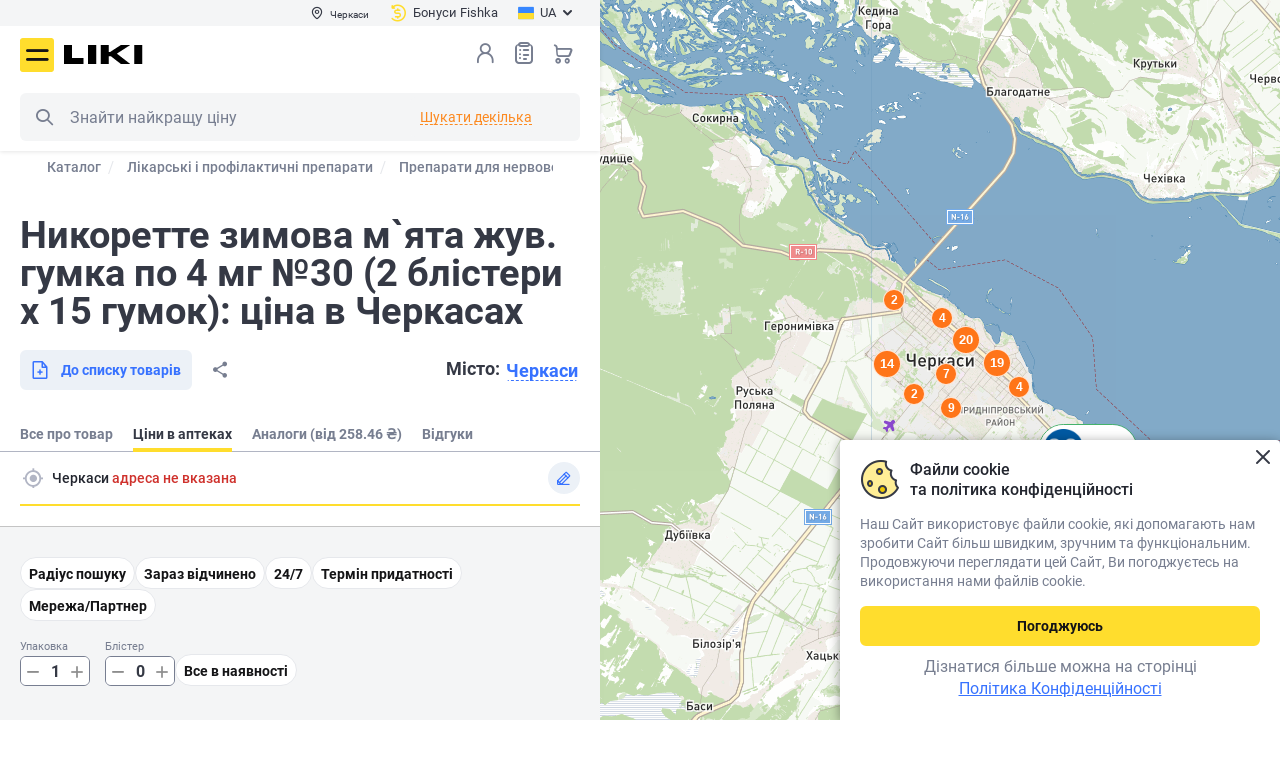

--- FILE ---
content_type: text/html; charset=UTF-8
request_url: https://liki.ua/shop/nikorette-zimova-m-yata-zhuv-gumka-po-4-mg-30-2-blisteri-h-15-gumok-p5117/pharmacy/cherkasi-r80213
body_size: 41397
content:
<!DOCTYPE html>
                    








    

        

<html lang="uk" prefix="og: http://ogp.me/ns#">

<head>

<meta http-equiv="content-type" content="text/html; charset=utf-8">
<meta name="viewport" content="width=device-width">
<title>Купити Никоретте зимова м`ята жув. гумка по 4 мг №30 (2 блістери х 15 гумок) (3574660603989) - Ціна та наявність у Черкасах - Liki.ua</title>
<meta name="description" content="Забронювати Никоретте зимова м`ята жув. гумка по 4 мг №30 (2 блістери х 15 гумок) (3574660603989) ⭐ Актуальна ціна у Черкасах ⏩ Карта аптек в наявності">
<meta name="keywords" content="Никоретте зимова м`ята жув. гумка по 4 мг №30 (2 блістери х 15 гумок)">
<link rel="alternate" hreflang="uk" href="https://liki.ua/shop/nikorette-zimova-m-yata-zhuv-gumka-po-4-mg-30-2-blisteri-h-15-gumok-p5117/pharmacy/cherkasi-r80213">
<link rel="alternate" hreflang="ru" href="https://liki.ua/ru/shop/nikorette-zimnyaya-myata-zhev-rezinka-po-4-mg-30-2-blistera-h-15-rezinok-p5117/pharmacy/cherkassyi-r80213">
<link rel="canonical" href="https://liki.ua/shop/nikorette-zimova-m-yata-zhuv-gumka-po-4-mg-30-2-blisteri-h-15-gumok-p5117/pharmacy/cherkasi-r80213">
<meta name="robots" content="index,follow">
<meta property="og:title" content="Купити Никоретте зимова м`ята жув. гумка по 4 мг №30 (2 блістери х 15 гумок) (3574660603989) - Ціна та наявність у Черкасах - Liki.ua">
<meta property="og:description" content="Забронювати Никоретте зимова м`ята жув. гумка по 4 мг №30 (2 блістери х 15 гумок) (3574660603989) ⭐ Актуальна ціна у Черкасах ⏩ Карта аптек в наявності">
<meta property="og:url" content="https://liki.ua/shop/nikorette-zimova-m-yata-zhuv-gumka-po-4-mg-30-2-blisteri-h-15-gumok-p5117/pharmacy/cherkasi-r80213">
<meta property="og:image" content="https://liki.ua/content/shop/products/5117/nikorette-zimnyaya-myata-zhev-rezinka-4mg-30-mak-nil-big-800x800-2f77.jpg">
<meta property="og:type" content="product">

<link rel="shortcut icon" href="https://liki.ua/images/favicons/favicon.ico" type="image/x-icon">
<link rel="apple-touch-icon" sizes="57x57" href="https://liki.ua/images/favicons/apple-touch-icon-57x57.png">
<link rel="apple-touch-icon" sizes="60x60" href="https://liki.ua/images/favicons/apple-touch-icon-60x60.png">
<link rel="apple-touch-icon" sizes="72x72" href="https://liki.ua/images/favicons/apple-touch-icon-72x72.png">
<link rel="apple-touch-icon" sizes="76x76" href="https://liki.ua/images/favicons/apple-touch-icon-76x76.png">
<link rel="apple-touch-icon" sizes="114x114" href="https://liki.ua/images/favicons/apple-touch-icon-114x114.png">
<link rel="apple-touch-icon" sizes="120x120" href="https://liki.ua/images/favicons/apple-touch-icon-120x120.png">
<link rel="apple-touch-icon" sizes="144x144" href="https://liki.ua/images/favicons/apple-touch-icon-144x144.png">
<link rel="apple-touch-icon" sizes="152x152" href="https://liki.ua/images/favicons/apple-touch-icon-152x152.png">
<link rel="apple-touch-icon" sizes="180x180" href="https://liki.ua/images/favicons/apple-touch-icon-180x180.png">
<link rel="icon" type="image/png" href="https://liki.ua/images/favicons/favicon-16x16.png" sizes="16x16">
<link rel="icon" type="image/png" href="https://liki.ua/images/favicons/favicon-32x32.png" sizes="32x32">
<link rel="icon" type="image/png" href="https://liki.ua/images/favicons/favicon-96x96.png" sizes="96x96">
<meta name="msapplication-TileColor" content="#AA2420">
<meta name="msapplication-TileImage" content="https://liki.ua/images/favicons/favicon-96x96.png">
<meta name="msapplication-square70x70logo" content="https://liki.ua/images/favicons/mstile-70x70.png">
<meta name="msapplication-square150x150logo" content="https://liki.ua/images/favicons/mstile-150x150.png">
<meta name="msapplication-wide310x150logo" content="https://liki.ua/images/favicons/mstile-310x150.png">
<meta name="msapplication-square310x310logo" content="https://liki.ua/images/favicons/mstile-310x310.png">

<link rel="stylesheet" type="text/css" href="https://liki.ua/css/style.min.06c282af.css">
<link rel="preload" href="https://liki.ua/css/style_ext.min.49ef32a9.css" as="style" onload="this.rel='stylesheet'">

    <link rel="preload" href="https://liki.ua/css/tender-eyed.min.1816f000.css" as="style" onload="this.rel='stylesheet'">

<link rel="preload" href="https://liki.ua/js/libs/slick/slick.min.css" as="style" onload="this.rel='stylesheet'">

<style>
@font-face{font-family:icomoon;font-display:swap;font-weight:normal;font-style:normal;
src:url(https://liki.ua/css/fonts/icomoon/fonts/icomoon.bf22a2ad.eot);
src:url(https://liki.ua/css/fonts/icomoon/fonts/icomoon.bf22a2ad.eot#iefix)format('embedded-opentype'),url(https://liki.ua/css/fonts/icomoon/fonts/icomoon.eot#iefix)format('embedded-opentype'),
url(https://liki.ua/css/fonts/icomoon/fonts/icomoon.ecdbbb4e.woff2)format('woff2'),url(https://liki.ua/css/fonts/icomoon/fonts/icomoon.woff2)format('woff2'),
url(https://liki.ua/css/fonts/icomoon/fonts/icomoon.3500b46b.woff)format('woff'),url(https://liki.ua/css/fonts/icomoon/fonts/icomoon.woff)format('woff'),
url(https://liki.ua/css/fonts/icomoon/fonts/icomoon.ec468da3.ttf)format('truetype'),url(https://liki.ua/css/fonts/icomoon/fonts/icomoon.ttf)format('truetype'),
url(https://liki.ua/css/fonts/icomoon/fonts/icomoon.4d6484ea.svg#icomoon)format('svg'),url(https://liki.ua/css/fonts/icomoon/fonts/icomoon.svg#icomoon)format('svg');}
</style>
<link rel="preload" as="image" media="(max-width: 768px)" href="https://tms.visicom.ua/2.0.0/world,ua/base/11/32.047341,49.431809/768/110.jpg" fetchpriority="high">
<link rel="preload" href="https://liki.ua/css/fonts/icomoon/fonts/icomoon.ecdbbb4e.woff2" as="font" type="font/woff2" crossorigin>
<link rel="preload" href="https://liki.ua/css/fonts/roboto/roboto-v20-cyrillic_latin-regular.woff2" as="font" type="font/woff2" crossorigin>
<link rel="preload" href="https://liki.ua/css/fonts/roboto/roboto-v20-cyrillic_latin-700.woff2" as="font" type="font/woff2" crossorigin>
<link rel="preload" href="https://liki.ua/css/fonts/roboto/roboto-v20-cyrillic_latin-500.woff2" as="font" type="font/woff2" crossorigin>
<link rel="preload" href="https://liki.ua/css/fonts/roboto/roboto-condensed-v25-latin_cyrillic-regular.woff2" as="font" type="font/woff2" crossorigin>

<meta name="facebook-domain-verification" content="f1e5iiz1morcng89bzqlxnxqijonuc" />
<script>
// GTM 
(function(w,d,s,l,i){w[l]=w[l]||[];w[l].push({'gtm.start':
new Date().getTime(),event:'gtm.js'});var f=d.getElementsByTagName(s)[0],
j=d.createElement(s),dl=l!='dataLayer'?'&l='+l:'';j.async=true;
j.src='https://www.googletagmanager.com/gtm.js?id='+i+dl;
setTimeout(function(){ f&&f.parentNode&&f.parentNode.insertBefore(j,f); }, 3500)
})(window,document,'script','dataLayer','GTM-M8P4ZBL');

// maestra tracker
!function (t, e, c, n) {
    var s = e.createElement(c), r = e.scripts[0];
    s.async = 1; s.src = 'https://api.maestra.io/scripts/v1/tracker.js';
    setTimeout(function(){ r&&r.parentNode&&r.parentNode.insertBefore(s, r)  }, 2000)
    maestra = window.maestra || function() { maestra.queue.push(arguments); };
    maestra.queue = maestra.queue || [];
    maestra('create', {
        endpointId: n,
        firebaseMessagingSenderId: "73885688642",
        serviceWorkerPath: "/js/maestra-service-worker.js",
        serviceWorkerScope: "/js/"
    });
    maestra("webpush.create");
    maestra("webpush.subscribe", {
        onGranted: function () {},
        onDenied: function () {}
    });
}(window, document, 'script', 'Liki.LikiWebsiteUA');

// Meta Pixel Code
!function(f,b,e,v,n,t,s){if(f.fbq)return;n=f.fbq=function(){n.callMethod?
n.callMethod.apply(n,arguments):n.queue.push(arguments)};
if(!f._fbq)f._fbq=n;n.push=n;n.loaded=!0;n.version='2.0';
n.queue=[];t=b.createElement(e);t.async=!0;t.src=v;s=b.getElementsByTagName(e)[0];
setTimeout(function(){ s&&s.parentNode&&s.parentNode.insertBefore(t,s) }, 2000)
}(window, document,'script','https://connect.facebook.net/en_US/fbevents.js');
fbq('init', '3473266256265389');
fbq('track', 'PageView');
</script>
<noscript><img height="1" width="1" style="display:none" src="https://www.facebook.com/tr?id=3473266256265389&ev=PageView&noscript=1" alt="Facebook Pixel Code" /></noscript>

<style>
.page-locker {display:none!important}
</style>

</head>
<body class="aside-body">
<noscript><iframe src="https://www.googletagmanager.com/ns.html?id=GTM-M8P4ZBL" height="0" style="display:none;visibility:hidden"></iframe></noscript>
<div id="app-container" class="app">
    <div class="base">
        
<header class="header --aside" :class="{fixed: scrtop > 0}">
    <div class="header__main">
        <div class="header-top">
            <div class="container">
                <div class="div1">
                    <button type="button" class="btn-header-city" @click="$bus.$emit('e-modal-change-city-open')" v-cloak><i class="icon-pin"></i><span>{{region.regionName}}</span></button>
                </div>
                <div class="div3">
                        <a class="btn-header-balance" href="https://liki.ua/user/bonusna-programa"><i class="icon-cashback"></i><span>Бонуси Fishka</span></a>
                    </div>
                <div class="div2">
                    <div class="header-lang">
                        <button type="button" class="btn-header-lang" id="lang-choice-button"><img src="https://liki.ua/images/flag-uk.svg" width="16" height="16" alt=""><span>UA</span><i class="icon-arrow-dawn"></i></button>
                        <div class="header-lang__dropdown" id="lang-choice" style="display: none">
                            <ul>
                                        <li class="active"><span><span>UA</span></span></li>
                                            <li><a data-forcelang="ru" href="https://liki.ua/ru/shop/nikorette-zimnyaya-myata-zhev-rezinka-po-4-mg-30-2-blistera-h-15-rezinok-p5117/pharmacy/cherkassyi-r80213" v-force-lang><span>RU</span></a></li>
                                </ul>
                        </div>
                    </div>
                </div>
            </div>
        </div>
        <div class="container">
            <div class="header__main-inner">
                <button class="header__menu icon-burger" @click="$bus.$emit('e-menu-open')" type="button" title="Меню">Меню</button>
                <div class="header__logo">
                    <a href="https://liki.ua" title="liki.ua"><img src="https://liki.ua/images/logo.svg" width="117" height=42" alt="liki.ua" class="img-responsive"></a>
                </div>
                <div class="header__search">
                    <div class="header__search-wrapper">
                        <div class="search" is="vue:c-search-dropdown" search-several>
                                                        <form class="search__form" action="https://liki.ua/shop/search" name="searchForm" id="search_form" v-pre>
                                <meta itemprop="target" content="https://liki.ua/shop/search?query={query}">
                                <button class="search__btn --left icon-search search__btn-search" type="button" title="Пошук">Пошук</button>
                                <button class="search__btn search__btn-close --right j-close-search" type="button"></button>
                                <input class="search__input search__form-input" type="text" name="query" id="search" placeholder="Знайти найкращу ціну" itemprop="query-input">
                            </form>
                        </div>
                    </div>
                </div>
                <div class="header__nav">
                    <div class="header__search-mobile" v-if="innerWidth<768">
                        <button class="header__search-btn icon-search" type="button" title="Пошук" @click="$bus.$emit('e-search-dropdown-open')">Пошук</button>
                    </div>
                    <div class="header__login">
                            <button class="header__login-btn enter" type="button" @click="redirect_url('https://liki.ua/account/login')" title="Вхід в особистий кабінет"></button>
                        </div>
                    <div class="header__wish"><a class="header__wish-btn" title="Списки товаров" href="https://liki.ua/shop/shoppinglist">Список товарів<i class="icon-list-0"></i><b v-cloak v-if="wish_qroup_quantity || shoppinglist_quantity" v-text="wish_qroup_quantity+(shoppinglist_quantity ? 1 : 0)"></b></a></div>
                    <div class="header__cart">
                            <a :href="'https://liki.ua/shop/cart'" class="header__cart-btn" title="Кошик">Кошик<b v-cloak v-if="cart_quantity" v-text="cart_quantity"></b></a>
                        </div>
                </div>
            </div>
        </div>
    </div>
</header>

<c-modal-left v-if="initModalComponents" event="e-menu-open" v-slot="{ isShow, toggle }" inline-template v-cloak>
<div class="blackout animation" v-show="isShow" @click.self="toggle" :class="{visible: isShow}">
<div class="drop-down modal modal-left" id="drop-down" :class="{visible: isShow}">
    <div class="drop-down__body">
        <div class="drop-down__head">
            <div class="drop-down__logo">
                <img src="https://liki.ua/images/logo.svg" width="79" height="16" alt="liki.ua">
            </div>
            <div class="drop-down__enter">
                <div class="drop-down__enter-user" v-if="user_is_auth"><i class="icon-user-0-2color"><span class="path1"></span><span class="path2"></span></i>
                    <p><b>{{user.userFirstname}}</b>{{user.userPhone}}</p>
                </div>
                <template v-else>
                    <button class="j-enter" type="button" @click="$bus.$emit('e-login-popup-open', true)"><i class="icon-user-0"></i><span>Вхід</span></button><a :href="'https://liki.ua/account/register'"> <span>Реєстрація</span></a>
                </template>
            </div>
            <button class="drop-down__close" type="button" aria-label="Закрити" @click="toggle"></button>
        </div>
        <div class="drop-down__wrapper not-swipe">
            <div class="drop-down__catalog">
                <button class="btn --primary --lg --block" type="button" @click="$bus.$emit('e-catalog-menu-modal-open')"><span>Каталог</span><i class="icon-gride"></i></button>
            </div>
            <nav class="drop-down__navigation --settings" v-if="user_is_auth">
                <ul>
                    <li><a :href="'https://liki.ua/shop/orders'"><i class="icon-chek-0"></i>Мої замовлення</a></li>
                    <li><a :href="'https://liki.ua/shop/labels/wish'"><i class="icon-list-0"></i>Списки товарів<span class="drop-down__navigation-count" v-if="wish_qroup_quantity || shoppinglist_quantity" v-text="wish_qroup_quantity+(shoppinglist_quantity ? 1 : 0)"></span></a></li>
                    <li><a :href="'https://liki.ua/map/favorites'"><i class="icon-smile-0"></i><span>Обрані аптеки<span class="drop-down__navigation-count" v-if="favoriteBrands.length > 0 || favoriteMarkers.length > 0" v-text="favoriteBrands.length + favoriteMarkers.length" v-cloak></span></span></a></li>
                    <li><a :href="'https://liki.ua/account/profile'"><i class="icon-setting"></i>Налаштування</a></li>
                    <li><a :href="'https://liki.ua/map/addresses'"><i class="icon-setting"></i>Адреси доставки</a></li>
                    <li><a :href="'https://liki.ua/account/logout'"><i class="icon-exit"></i>Вихід</a></li>
                </ul>
            </nav>
            <nav class="drop-down__navigation">
                <nav class="drop-down__navigation">
<ul>
<li>
    <a class="j-expand" href="javascript:void(0)"><i class="icon-arrow-dawn"></i>Користувачам</a>
    <ul><li><a href="https://liki.ua/map/cherkasi-r80213">Найближчі аптеки</a></li><li><a href="https://liki.ua/user/booking">Про бронювання</a></li><li><a href="https://liki.ua/user/shipping-and-payment">Доставка і оплата</a></li><li><a href="https://liki.ua/user/return-conditions">Умови повернення</a></li><li><a href="https://liki.ua/advanced-search">Розширений пошук</a></li><li><a href="https://liki.ua/terms-of-use">Угода користувача</a></li><li><a href="https://liki.ua/user/farmik">Про Фарміка</a></li></ul>
</li>
<li>
    <a class="j-expand" href="javascript:void(0)"><i class="icon-arrow-dawn"></i>Інформація</a>
    <ul><li><a href="https://liki.ua/user/about">Про нас</a></li><li><a href="https://liki.ua/articles">Статті</a></li><li><a href="https://liki.ua/editors">Редакторська команда</a></li><li><a href="https://liki.ua/reviews">Відгуки та пропозиції</a></li><li><a href="https://liki.ua/partners">Наші партнери</a></li><li><a href="https://liki.ua/privacy-policy">Політика конфіденційності</a></li><li><a href="https://liki.ua/user/contacts">Контакти</a></li></ul>
</li>
<li>
    <a class="j-expand" href="javascript:void(0)"><i class="icon-arrow-dawn"></i>Партнерам</a>
    <ul><li><a href="https://liki.ua/add-pharmacy">Розмістити аптеку</a></li><li><a href="https://seller.liki.ua">Особистий кабінет аптеки</a></li><li><a href="https://liki.ua/advertising">Політика щодо реклами та спонсорства</a></li></ul>
</li>

</ul>
</nav>
            </nav>
            <div class="drop-down__lang" title="Обрати мову сайту"><span class="drop-down__lang-span">Мова</span>
                <ul>
                            <li class="active"><span><span>UA</span></span></li>
                                <li><a data-forcelang="ru" href="https://liki.ua/ru/shop/nikorette-zimnyaya-myata-zhev-rezinka-po-4-mg-30-2-blistera-h-15-rezinok-p5117/pharmacy/cherkassyi-r80213" v-force-lang><span>RU</span></a></li>
                    </ul>
            </div>
            <div class="drop-down__pharmacy"><span class="drop-down__pharmacy-span">Місто</span>
                <button class="drop-down__pharmacy-city" type="button" aria-label="Вибрати місто" @click="toggle(),$bus.$emit('e-modal-change-city-open')"><span>{{region.regionName}}</span></button>
            </div>
            <c-site-view-mode v-if="isShow"></c-site-view-mode>
            <div class="drop-down__phone">
                <a href="tel:0800202203">0 800 202 203</a>
    <span>Служба підтримки 08:00-20:00<br />
Безкоштовно в межах України</span>            </div>
            <div class="drop-down__social block-social --dark">
                <a href="https://www.facebook.com/pharmik.ua/" class="icon-facebook" target="_blank" title="Facebook"></a>                                <a href="https://www.instagram.com/liki.ua" class="icon-instagram" target="_blank" title="Instagram"></a>                <span v-link-encode="'aHR0cHM6Ly9saWtpLmxpL2EyMzM3Mw=='" class="icon-viber" title="Viber"></span>                <a href="https://t.me/pharmikua" class="icon-telegram" target="_blank" title="Telegram"></a>            </div>
        </div>
    </div>
</div>
</div>
</c-modal-left>

<div class="scroll-menu" id="scroll-menu" @click="$bus.$emit('e-modal-close')"></div>

            
    <main class="drugstore">
        <div class="show-map" v-if="false">
            <div class="drugstore__aside">
                <div class="drugstore__aside-content">
                                <div class="breadcrumbs-block arrows">
            <button class="arrow-left hidden">
                <i class="icon-arrow-left"></i>
            </button>
            <button class="arrow-right hidden disabled">
                <i class="icon-arrow-right"></i>
            </button>
            <div class="breadcrumbs-wrap">
                <div class="breadcrumbs" aria-label="Breadcrumb" role="navigation" vocab="https://schema.org/" typeof="BreadcrumbList">
                                                <div class="breadcrumbs__item" property="itemListElement" typeof="ListItem">
                        <a property="item" typeof="Thing" href="https://liki.ua/shop"><span property="name">Каталог</span></a>
                        <meta property="position" content="1">
                    </div>
                                    <div class="breadcrumbs__item" property="itemListElement" typeof="ListItem">
                        <a property="item" typeof="Thing" href="https://liki.ua/shop/likarski-zasobi"><span property="name">Лікарські і профілактичні препарати</span></a>
                        <meta property="position" content="2">
                    </div>
                                    <div class="breadcrumbs__item" property="itemListElement" typeof="ListItem">
                        <a property="item" typeof="Thing" href="https://liki.ua/shop/dlya-nervovoyi-sistemi"><span property="name">Препарати для нервової системи</span></a>
                        <meta property="position" content="3">
                    </div>
                                    <div class="breadcrumbs__item" property="itemListElement" typeof="ListItem">
                        <a property="item" typeof="Thing" href="https://liki.ua/shop/preparati-vid-tyutyunopalinnya"><span property="name">Засоби від нікотинової залежності</span></a>
                        <meta property="position" content="4">
                    </div>
                                    <div class="breadcrumbs__item" property="itemListElement" typeof="ListItem">
                        <a property="item" typeof="Thing" href="https://liki.ua/shop/brands/nikorette-7745"><span property="name">Нікоретте</span></a>
                        <meta property="position" content="5">
                    </div>
                                    <div class="breadcrumbs__item" property="itemListElement" typeof="ListItem">
                        <a property="item" typeof="Thing" href="https://liki.ua/shop/series/nikorette-zimova-m-yata-16625"><span property="name">Нікоретте Зимова М&#039;ята</span></a>
                        <meta property="position" content="6">
                    </div>
                                    <div class="breadcrumbs__item hidden" property="itemListElement" typeof="ListItem">
                        <a property="item" typeof="Thing" href="https://liki.ua/shop/nikorette-zimova-m-yata-zhuv-gumka-po-4-mg-30-2-blisteri-h-15-gumok-p5117/pharmacy/cherkasi-r80213"><span property="name">Никоретте зимова м`ята жув. гумка по 4 мг №30 (2 блістери х 15 гумок): ціна в Черкасах</span></a>
                        <meta property="position" content="7">
                    </div>
                                </div>
            </div>
        </div>
                <div class="h1 mb20"><h1>Никоретте зимова м`ята жув. гумка по 4 мг №30 (2 блістери х 15 гумок): ціна в Черкасах</h1></div>
                    <div class="drugstore__soc">
                        <div class="drugstore__soc-city"><span>Місто: </span><button class="btn --link --dashed" type="button"><span>Черкаси</span></button></div>
                        <div>
                            <button class="btn --secondary --md" type="button"><i class="icon-add-to-list-0"></i><span>До списку товарів</span></button>
                        </div>
                    </div>
                    <div class="tabs --aside">
                        <ul class="tabs-nav --version2 mb0">
    <li><a href="https://liki.ua/shop/nikorette-zimova-m-yata-zhuv-gumka-po-4-mg-30-2-blisteri-h-15-gumok-p5117"><span>Все про товар</span></a></li>
    <li class="active"><span><span>Ціни в аптеках</span></span></li>
    <li><a href="https://liki.ua/shop/nikorette-zimova-m-yata-zhuv-gumka-po-4-mg-30-2-blisteri-h-15-gumok-p5117/analogi"><span>Аналоги (від 258.46 ₴)</span></a></li>
    <li><a href="https://liki.ua/shop/nikorette-zimova-m-yata-zhuv-gumka-po-4-mg-30-2-blisteri-h-15-gumok-p5117/reviews"><span>Відгуки</span></a></li>
</ul>
                    </div>
                    <div class="selected-filter pb0 mb0">
                        <div class="selected-filter__row">
                            <div class="selected-filter__city">
                                <button class="btn selected-filter__btn-selected" type="button"><i class="icon-gps_fixed"></i></button>
                                <span>Черкаси</span>
                            </div>
                        </div>
                        <div class="selected-filter__filters">
                            <button class="btn --secondary-alt-3 --sm" type="button"><span>Радіус пошуку</span></button>
                            <button class="btn --secondary-alt-3 --sm" type="button"><span>Зараз відчинено</span></button>
                            <button class="btn --secondary-alt-3 --sm" type="button"><span>24/7</span></button>
                        </div>
                        <div class="drugstore-map">
                                                <img src="https://tms.visicom.ua/2.0.0/world,ua/base/11/32.047341,49.431809/768/110.jpg" height="110" width="768">
                                            </div>
                    </div>
                </div>
            </div>
        </div>
        <c-markers-avail>
                    <div class="show-map">
                <div class="drugstore__aside">
                    <div class="drugstore__cards">
                                                
                                                    
                            
                            <div>
    <div class="drugstore__sorting">
        <div>Аптек: <span class="color --green2">81</span></div>
    </div>

    <div class="drugstore-card">
        <div class="drugstore-card__pharmacy">
            <div class="drugstore-card__pharmacy-header">
                <div class="drugstore-card__pharmacy-title"><img src="https://liki.ua/content/map/brands/70/65a12a6f1d230.png" height="40" width="40">Аптека D.S</div>
                <button class="btn-favorite-pharmacy" title="У обране" aria-label="У обране"><i class="icon-bookmark-0"></i></button>
            </div>
            <div class="drugstore-card__pharmacy-location">
                <i class="icon-pin"></i><span>м.Черкаси, б-р Шевченка, 134</span>
            </div>
            <div class="drugstore-card__pharmacy-time">
                <div class="drugstore-card__pharmacy-time-status j-expand">
                    <span><span class="color"><i class="icon-clock-0"></i>Пн-Нд: 08:00-20:00</span></span>
                </div>
            </div>
        </div>

                    
        <div class="drugstore-card__product">
            <div class="drugstore-card__product-name">Нікоретте  Гумка жувальна лікувальна 4 мг н 30 зимова м&#039;ята</div>

                    <div class="drugstore-card__product-made">МакНіл/Швеція</div>
        
                                    <div class="drugstore-card__product-remainder"><i class="icon-warning-0"></i>
                <span>В наявності: 2
                                            упаковки
                    
                                    </span>
            </div>
            <div class="drugstore-card__product-row">
                <div>
                    <div class="drugstore-card__product-price">
                        <div class="drugstore-card__product-price_row">
                            <span>340.10 <small class="currency">₴</small>
                                <small class="kind"> (упаковка)</small>
                            </span>
                                                    <span>
                                170.05 <small class="currency">₴</small>
                                <small class="kind"> (блістер)</small>
                            </span>
                                                </div>
                    </div>
                </div>
            </div>
        </div>
        </div>
</div>
                                                    
                            
                            <div>

    <div class="drugstore-card">
        <div class="drugstore-card__pharmacy">
            <div class="drugstore-card__pharmacy-header">
                <div class="drugstore-card__pharmacy-title"><img src="https://liki.ua/content/map/brands/70/65a12a6f1d230.png" height="40" width="40">Аптека D.S</div>
                <button class="btn-favorite-pharmacy" title="У обране" aria-label="У обране"><i class="icon-bookmark-0"></i></button>
            </div>
            <div class="drugstore-card__pharmacy-location">
                <i class="icon-pin"></i><span>м.Черкаси, вул.Гоголя, 261/3</span>
            </div>
            <div class="drugstore-card__pharmacy-time">
                <div class="drugstore-card__pharmacy-time-status j-expand">
                    <span><span class="color"><i class="icon-clock-0"></i>Пн: 08:00-20:00; Вт: 08:00-16:00; Ср-Чт: 08:00-20:00; Пт-Сб: 08:00-18:00; Нд: Вихідний</span></span>
                </div>
            </div>
        </div>

                    
        <div class="drugstore-card__product">
            <div class="drugstore-card__product-name">Нікоретте  Гумка жувальна лікувальна 4 мг н 30 зимова м&#039;ята</div>

                    <div class="drugstore-card__product-made">МакНіл/Швеція</div>
        
                                    <div class="drugstore-card__product-remainder"><i class="icon-warning-0"></i>
                <span>В наявності: 1
                                            упаковка
                    
                                    </span>
            </div>
            <div class="drugstore-card__product-row">
                <div>
                    <div class="drugstore-card__product-price">
                        <div class="drugstore-card__product-price_row">
                            <span>340.10 <small class="currency">₴</small>
                                <small class="kind"> (упаковка)</small>
                            </span>
                                                    <span>
                                170.05 <small class="currency">₴</small>
                                <small class="kind"> (блістер)</small>
                            </span>
                                                </div>
                    </div>
                </div>
            </div>
        </div>
        </div>
</div>
                                                    
                            
                            <div>

    <div class="drugstore-card">
        <div class="drugstore-card__pharmacy">
            <div class="drugstore-card__pharmacy-header">
                <div class="drugstore-card__pharmacy-title"><img src="https://liki.ua/content/map/brands/70/65a12a6f1d230.png" height="40" width="40">Аптека D.S</div>
                <button class="btn-favorite-pharmacy" title="У обране" aria-label="У обране"><i class="icon-bookmark-0"></i></button>
            </div>
            <div class="drugstore-card__pharmacy-location">
                <i class="icon-pin"></i><span>м.Черкаси, вул. Сінна, 5/1, колишня Добровольського</span>
            </div>
            <div class="drugstore-card__pharmacy-time">
                <div class="drugstore-card__pharmacy-time-status j-expand">
                    <span><span class="color"><i class="icon-clock-0"></i>Пн-Пт: 07:00-19:00; Сб: 08:00-16:00; Нд: Вихідний</span></span>
                </div>
            </div>
        </div>

                    
        <div class="drugstore-card__product">
            <div class="drugstore-card__product-name">Нікоретте  Гумка жувальна лікувальна 4 мг н 30 зимова м&#039;ята</div>

                    <div class="drugstore-card__product-made">МакНіл/Швеція</div>
        
                                    <div class="drugstore-card__product-remainder"><i class="icon-warning-0"></i>
                <span>В наявності: 1
                                            упаковка
                    
                                    </span>
            </div>
            <div class="drugstore-card__product-row">
                <div>
                    <div class="drugstore-card__product-price">
                        <div class="drugstore-card__product-price_row">
                            <span>340.10 <small class="currency">₴</small>
                                <small class="kind"> (упаковка)</small>
                            </span>
                                                    <span>
                                170.05 <small class="currency">₴</small>
                                <small class="kind"> (блістер)</small>
                            </span>
                                                </div>
                    </div>
                </div>
            </div>
        </div>
        </div>
</div>
                                                    
                            
                            <div>

    <div class="drugstore-card">
        <div class="drugstore-card__pharmacy">
            <div class="drugstore-card__pharmacy-header">
                <div class="drugstore-card__pharmacy-title"><img src="https://liki.ua/content/map/brands/70/65a12a6f1d230.png" height="40" width="40">Аптека D.S</div>
                <button class="btn-favorite-pharmacy" title="У обране" aria-label="У обране"><i class="icon-bookmark-0"></i></button>
            </div>
            <div class="drugstore-card__pharmacy-location">
                <i class="icon-pin"></i><span>м. Черкаси, вул. Сумгаїтська, 39</span>
            </div>
            <div class="drugstore-card__pharmacy-time">
                <div class="drugstore-card__pharmacy-time-status j-expand">
                    <span><span class="color"><i class="icon-clock-0"></i>Пн-Нд: 08:00-20:00</span></span>
                </div>
            </div>
        </div>

                    
        <div class="drugstore-card__product">
            <div class="drugstore-card__product-name">Нікоретте  Гумка жувальна лікувальна 4 мг н 30 зимова м&#039;ята</div>

                    <div class="drugstore-card__product-made">МакНіл/Швеція</div>
        
                                    <div class="drugstore-card__product-remainder"><i class="icon-warning-0"></i>
                <span>В наявності: 1
                                            упаковка
                    
                                    </span>
            </div>
            <div class="drugstore-card__product-row">
                <div>
                    <div class="drugstore-card__product-price">
                        <div class="drugstore-card__product-price_row">
                            <span>340.10 <small class="currency">₴</small>
                                <small class="kind"> (упаковка)</small>
                            </span>
                                                    <span>
                                170.05 <small class="currency">₴</small>
                                <small class="kind"> (блістер)</small>
                            </span>
                                                </div>
                    </div>
                </div>
            </div>
        </div>
        </div>
</div>
                                                    
                            
                            <div>

    <div class="drugstore-card">
        <div class="drugstore-card__pharmacy">
            <div class="drugstore-card__pharmacy-header">
                <div class="drugstore-card__pharmacy-title"><img src="https://liki.ua/content/map/brands/250/65a84bceb17a4.png" height="40" width="40">Бажаємо здоров&#039;я</div>
                <button class="btn-favorite-pharmacy" title="У обране" aria-label="У обране"><i class="icon-bookmark-0"></i></button>
            </div>
            <div class="drugstore-card__pharmacy-location">
                <i class="icon-pin"></i><span>вул. Сумгаїтська, 67/1</span>
            </div>
            <div class="drugstore-card__pharmacy-time">
                <div class="drugstore-card__pharmacy-time-status j-expand">
                    <span><span class="color"><i class="icon-clock-0"></i>Пн-Нд: 08:00-21:00</span></span>
                </div>
            </div>
        </div>

                    
        <div class="drugstore-card__product">
            <div class="drugstore-card__product-name">Нікоретте 4мг №30 жув.гумка зимова мята</div>

                    <div class="drugstore-card__product-made">McNeil   (Швеція)</div>
        
                                    <div class="drugstore-card__product-remainder"><i class="icon-warning-0"></i>
                <span>В наявності: 1
                                            упаковка
                    
                                    </span>
            </div>
            <div class="drugstore-card__product-row">
                <div>
                    <div class="drugstore-card__product-price">
                        <div class="drugstore-card__product-price_row">
                            <span>357.39 <small class="currency">₴</small>
                                <small class="kind"> (упаковка)</small>
                            </span>
                                                    <span>
                                178.70 <small class="currency">₴</small>
                                <small class="kind"> (блістер)</small>
                            </span>
                                                </div>
                    </div>
                </div>
            </div>
        </div>
        </div>
</div>
                                                    
                            
                            <div>

    <div class="drugstore-card">
        <div class="drugstore-card__pharmacy">
            <div class="drugstore-card__pharmacy-header">
                <div class="drugstore-card__pharmacy-title"><img src="https://liki.ua/content/map/brands/250/65a84bceb17a4.png" height="40" width="40">Бажаємо здоров&#039;я</div>
                <button class="btn-favorite-pharmacy" title="У обране" aria-label="У обране"><i class="icon-bookmark-0"></i></button>
            </div>
            <div class="drugstore-card__pharmacy-location">
                <i class="icon-pin"></i><span>б-р Шевченка, 305</span>
            </div>
            <div class="drugstore-card__pharmacy-time">
                <div class="drugstore-card__pharmacy-time-status j-expand">
                    <span><span class="color"><i class="icon-clock-0"></i>Пн-Нд: 08:00-21:00</span></span>
                </div>
            </div>
        </div>

                    
        <div class="drugstore-card__product">
            <div class="drugstore-card__product-name">Нікоретте 4мг №30 жув.гумка зимова мята</div>

                    <div class="drugstore-card__product-made">McNeil   (Швеція)</div>
        
                                    <div class="drugstore-card__product-remainder"><i class="icon-warning-0"></i>
                <span>В наявності: 1
                                            упаковка
                    
                    , 1 блістер                </span>
            </div>
            <div class="drugstore-card__product-row">
                <div>
                    <div class="drugstore-card__product-price">
                        <div class="drugstore-card__product-price_row">
                            <span>357.39 <small class="currency">₴</small>
                                <small class="kind"> (упаковка)</small>
                            </span>
                                                    <span>
                                178.70 <small class="currency">₴</small>
                                <small class="kind"> (блістер)</small>
                            </span>
                                                </div>
                    </div>
                </div>
            </div>
        </div>
        </div>
</div>
                                                    
                            
                            <div>

    <div class="drugstore-card">
        <div class="drugstore-card__pharmacy">
            <div class="drugstore-card__pharmacy-header">
                <div class="drugstore-card__pharmacy-title"><img src="https://liki.ua/content/map/brands/250/65a84bceb17a4.png" height="40" width="40">Бажаємо здоров&#039;я</div>
                <button class="btn-favorite-pharmacy" title="У обране" aria-label="У обране"><i class="icon-bookmark-0"></i></button>
            </div>
            <div class="drugstore-card__pharmacy-location">
                <i class="icon-pin"></i><span>пр-т Перемоги (вул.30 років Перемоги), 36</span>
            </div>
            <div class="drugstore-card__pharmacy-time">
                <div class="drugstore-card__pharmacy-time-status j-expand">
                    <span><span class="color"><i class="icon-clock-0"></i>Пн-Нд: 08:00-21:00</span></span>
                </div>
            </div>
        </div>

                    
        <div class="drugstore-card__product">
            <div class="drugstore-card__product-name">Нікоретте 4мг №30 жув.гумка зимова мята</div>

                    <div class="drugstore-card__product-made">McNeil   (Швеція)</div>
        
                                    <div class="drugstore-card__product-remainder"><i class="icon-warning-0"></i>
                <span>В наявності: 1
                                            упаковка
                    
                                    </span>
            </div>
            <div class="drugstore-card__product-row">
                <div>
                    <div class="drugstore-card__product-price">
                        <div class="drugstore-card__product-price_row">
                            <span>357.39 <small class="currency">₴</small>
                                <small class="kind"> (упаковка)</small>
                            </span>
                                                    <span>
                                178.70 <small class="currency">₴</small>
                                <small class="kind"> (блістер)</small>
                            </span>
                                                </div>
                    </div>
                </div>
            </div>
        </div>
        </div>
</div>
                                                    
                            
                            <div>

    <div class="drugstore-card">
        <div class="drugstore-card__pharmacy">
            <div class="drugstore-card__pharmacy-header">
                <div class="drugstore-card__pharmacy-title"><img src="https://liki.ua/content/map/brands/250/65a84bceb17a4.png" height="40" width="40">Бажаємо здоров&#039;я</div>
                <button class="btn-favorite-pharmacy" title="У обране" aria-label="У обране"><i class="icon-bookmark-0"></i></button>
            </div>
            <div class="drugstore-card__pharmacy-location">
                <i class="icon-pin"></i><span>вул. Смілянська, 99/ Вернигори, 12</span>
            </div>
            <div class="drugstore-card__pharmacy-time">
                <div class="drugstore-card__pharmacy-time-status j-expand">
                    <span><span class="color"><i class="icon-clock-0"></i>Пн-Нд: 08:00-21:00</span></span>
                </div>
            </div>
        </div>

                    
        <div class="drugstore-card__product">
            <div class="drugstore-card__product-name">Нікоретте 4мг №30 жув.гумка зимова мята</div>

                    <div class="drugstore-card__product-made">McNeil   (Швеція)</div>
        
                                    <div class="drugstore-card__product-remainder"><i class="icon-warning-0"></i>
                <span>В наявності: 1
                                            упаковка
                    
                                    </span>
            </div>
            <div class="drugstore-card__product-row">
                <div>
                    <div class="drugstore-card__product-price">
                        <div class="drugstore-card__product-price_row">
                            <span>358.88 <small class="currency">₴</small>
                                <small class="kind"> (упаковка)</small>
                            </span>
                                                    <span>
                                179.44 <small class="currency">₴</small>
                                <small class="kind"> (блістер)</small>
                            </span>
                                                </div>
                    </div>
                </div>
            </div>
        </div>
        </div>
</div>
                                                    
                            
                            <div>

    <div class="drugstore-card">
        <div class="drugstore-card__pharmacy">
            <div class="drugstore-card__pharmacy-header">
                <div class="drugstore-card__pharmacy-title"><img src="https://liki.ua/content/map/brands/250/65a84bceb17a4.png" height="40" width="40">Бажаємо здоров&#039;я</div>
                <button class="btn-favorite-pharmacy" title="У обране" aria-label="У обране"><i class="icon-bookmark-0"></i></button>
            </div>
            <div class="drugstore-card__pharmacy-location">
                <i class="icon-pin"></i><span>вул. Сумгаїтська, 24</span>
            </div>
            <div class="drugstore-card__pharmacy-time">
                <div class="drugstore-card__pharmacy-time-status j-expand">
                    <span><span class="color"><i class="icon-clock-0"></i>Пн-Нд: 08:00-21:00</span></span>
                </div>
            </div>
        </div>

                    
        <div class="drugstore-card__product">
            <div class="drugstore-card__product-name">Нікоретте 4мг №30 жув.гумка зимова мята</div>

                    <div class="drugstore-card__product-made">McNeil   (Швеція)</div>
        
                                    <div class="drugstore-card__product-remainder"><i class="icon-warning-0"></i>
                <span>В наявності: 1
                                            упаковка
                    
                                    </span>
            </div>
            <div class="drugstore-card__product-row">
                <div>
                    <div class="drugstore-card__product-price">
                        <div class="drugstore-card__product-price_row">
                            <span>358.88 <small class="currency">₴</small>
                                <small class="kind"> (упаковка)</small>
                            </span>
                                                    <span>
                                179.44 <small class="currency">₴</small>
                                <small class="kind"> (блістер)</small>
                            </span>
                                                </div>
                    </div>
                </div>
            </div>
        </div>
        </div>
</div>
                                                    
                            
                            <div>

    <div class="drugstore-card">
        <div class="drugstore-card__pharmacy">
            <div class="drugstore-card__pharmacy-header">
                <div class="drugstore-card__pharmacy-title"><img src="https://liki.ua/content/map/brands/250/65a84bceb17a4.png" height="40" width="40">Бажаємо здоров&#039;я</div>
                <button class="btn-favorite-pharmacy" title="У обране" aria-label="У обране"><i class="icon-bookmark-0"></i></button>
            </div>
            <div class="drugstore-card__pharmacy-location">
                <i class="icon-pin"></i><span>б-р Шевченка, 355/4</span>
            </div>
            <div class="drugstore-card__pharmacy-time">
                <div class="drugstore-card__pharmacy-time-status j-expand">
                    <span><span class="color"><i class="icon-clock-0"></i>Пн-Нд: 08:00-21:00</span></span>
                </div>
            </div>
        </div>

                    
        <div class="drugstore-card__product">
            <div class="drugstore-card__product-name">Нікоретте 4мг №30 жув.гумка зимова мята</div>

                    <div class="drugstore-card__product-made">McNeil   (Швеція)</div>
        
                                    <div class="drugstore-card__product-remainder"><i class="icon-warning-0"></i>
                <span>В наявності: 3
                                            упаковки
                    
                                    </span>
            </div>
            <div class="drugstore-card__product-row">
                <div>
                    <div class="drugstore-card__product-price">
                        <div class="drugstore-card__product-price_row">
                            <span>358.88 <small class="currency">₴</small>
                                <small class="kind"> (упаковка)</small>
                            </span>
                                                    <span>
                                179.44 <small class="currency">₴</small>
                                <small class="kind"> (блістер)</small>
                            </span>
                                                </div>
                    </div>
                </div>
            </div>
        </div>
        </div>
</div>
                                                    
                            
                            <div>

    <div class="drugstore-card">
        <div class="drugstore-card__pharmacy">
            <div class="drugstore-card__pharmacy-header">
                <div class="drugstore-card__pharmacy-title"><img src="https://liki.ua/content/map/brands/250/65a84bceb17a4.png" height="40" width="40">Бажаємо здоров&#039;я</div>
                <button class="btn-favorite-pharmacy" title="У обране" aria-label="У обране"><i class="icon-bookmark-0"></i></button>
            </div>
            <div class="drugstore-card__pharmacy-location">
                <i class="icon-pin"></i><span>вул. Нижня Горова, 98</span>
            </div>
            <div class="drugstore-card__pharmacy-time">
                <div class="drugstore-card__pharmacy-time-status j-expand">
                    <span><span class="color"><i class="icon-clock-0"></i>Пн-Нд: 08:00-21:00</span></span>
                </div>
            </div>
        </div>

                    
        <div class="drugstore-card__product">
            <div class="drugstore-card__product-name">Нікоретте 4мг №30 жув.гумка зимова мята</div>

                    <div class="drugstore-card__product-made">McNeil   (Швеція)</div>
        
                                    <div class="drugstore-card__product-remainder"><i class="icon-warning-0"></i>
                <span>В наявності: 1
                                            упаковка
                    
                                    </span>
            </div>
            <div class="drugstore-card__product-row">
                <div>
                    <div class="drugstore-card__product-price">
                        <div class="drugstore-card__product-price_row">
                            <span>358.88 <small class="currency">₴</small>
                                <small class="kind"> (упаковка)</small>
                            </span>
                                                    <span>
                                179.44 <small class="currency">₴</small>
                                <small class="kind"> (блістер)</small>
                            </span>
                                                </div>
                    </div>
                </div>
            </div>
        </div>
        </div>
</div>
                                                    
                            
                            <div>

    <div class="drugstore-card">
        <div class="drugstore-card__pharmacy">
            <div class="drugstore-card__pharmacy-header">
                <div class="drugstore-card__pharmacy-title"><img src="https://liki.ua/content/map/brands/250/65a84bceb17a4.png" height="40" width="40">Бажаємо здоров&#039;я</div>
                <button class="btn-favorite-pharmacy" title="У обране" aria-label="У обране"><i class="icon-bookmark-0"></i></button>
            </div>
            <div class="drugstore-card__pharmacy-location">
                <i class="icon-pin"></i><span>вул. Чорновола В&#039;ячеслава, 51/1</span>
            </div>
            <div class="drugstore-card__pharmacy-time">
                <div class="drugstore-card__pharmacy-time-status j-expand">
                    <span><span class="color"><i class="icon-clock-0"></i>Пн-Нд: 07:00-20:00</span></span>
                </div>
            </div>
        </div>

                    
        <div class="drugstore-card__product">
            <div class="drugstore-card__product-name">Нікоретте 4мг №30 жув.гумка зимова мята</div>

                    <div class="drugstore-card__product-made">McNeil   (Швеція)</div>
        
                                    <div class="drugstore-card__product-remainder"><i class="icon-warning-0"></i>
                <span>В наявності: 1
                                            упаковка
                    
                                    </span>
            </div>
            <div class="drugstore-card__product-row">
                <div>
                    <div class="drugstore-card__product-price">
                        <div class="drugstore-card__product-price_row">
                            <span>358.88 <small class="currency">₴</small>
                                <small class="kind"> (упаковка)</small>
                            </span>
                                                    <span>
                                179.44 <small class="currency">₴</small>
                                <small class="kind"> (блістер)</small>
                            </span>
                                                </div>
                    </div>
                </div>
            </div>
        </div>
        </div>
</div>
                                                    
                            
                            <div>

    <div class="drugstore-card">
        <div class="drugstore-card__pharmacy">
            <div class="drugstore-card__pharmacy-header">
                <div class="drugstore-card__pharmacy-title"><img src="https://liki.ua/content/map/brands/250/65a84bceb17a4.png" height="40" width="40">Бажаємо здоров&#039;я</div>
                <button class="btn-favorite-pharmacy" title="У обране" aria-label="У обране"><i class="icon-bookmark-0"></i></button>
            </div>
            <div class="drugstore-card__pharmacy-location">
                <i class="icon-pin"></i><span>вул. Небесної Сотні, 35</span>
            </div>
            <div class="drugstore-card__pharmacy-time">
                <div class="drugstore-card__pharmacy-time-status j-expand">
                    <span><span class="color"><i class="icon-clock-0"></i>Пн-Нд: 07:30-20:30</span></span>
                </div>
            </div>
        </div>

                    
        <div class="drugstore-card__product">
            <div class="drugstore-card__product-name">Нікоретте 4мг №30 жув.гумка зимова мята</div>

                    <div class="drugstore-card__product-made">McNeil   (Швеція)</div>
        
                                    <div class="drugstore-card__product-remainder"><i class="icon-warning-0"></i>
                <span>В наявності: 1
                                            упаковка
                    
                    , 1 блістер                </span>
            </div>
            <div class="drugstore-card__product-row">
                <div>
                    <div class="drugstore-card__product-price">
                        <div class="drugstore-card__product-price_row">
                            <span>358.88 <small class="currency">₴</small>
                                <small class="kind"> (упаковка)</small>
                            </span>
                                                    <span>
                                179.44 <small class="currency">₴</small>
                                <small class="kind"> (блістер)</small>
                            </span>
                                                </div>
                    </div>
                </div>
            </div>
        </div>
        </div>
</div>
                                                    
                            
                            <div>

    <div class="drugstore-card">
        <div class="drugstore-card__pharmacy">
            <div class="drugstore-card__pharmacy-header">
                <div class="drugstore-card__pharmacy-title"><img src="https://liki.ua/content/map/brands/250/65a84bceb17a4.png" height="40" width="40">Бажаємо здоров&#039;я</div>
                <button class="btn-favorite-pharmacy" title="У обране" aria-label="У обране"><i class="icon-bookmark-0"></i></button>
            </div>
            <div class="drugstore-card__pharmacy-location">
                <i class="icon-pin"></i><span>пр-т Перемоги (вул. 30-річчя Перемоги), 6</span>
            </div>
            <div class="drugstore-card__pharmacy-time">
                <div class="drugstore-card__pharmacy-time-status j-expand">
                    <span><span class="color"><i class="icon-clock-0"></i>Пн-Нд: 08:00-21:00</span></span>
                </div>
            </div>
        </div>

                    
        <div class="drugstore-card__product">
            <div class="drugstore-card__product-name">Нікоретте 4мг №30 жув.гумка зимова мята</div>

                    <div class="drugstore-card__product-made">McNeil   (Швеція)</div>
        
                                    <div class="drugstore-card__product-remainder"><i class="icon-warning-0"></i>
                <span>В наявності: 1
                                            упаковка
                    
                                    </span>
            </div>
            <div class="drugstore-card__product-row">
                <div>
                    <div class="drugstore-card__product-price">
                        <div class="drugstore-card__product-price_row">
                            <span>358.88 <small class="currency">₴</small>
                                <small class="kind"> (упаковка)</small>
                            </span>
                                                    <span>
                                179.44 <small class="currency">₴</small>
                                <small class="kind"> (блістер)</small>
                            </span>
                                                </div>
                    </div>
                </div>
            </div>
        </div>
        </div>
</div>
                                                    
                            
                            <div>

    <div class="drugstore-card">
        <div class="drugstore-card__pharmacy">
            <div class="drugstore-card__pharmacy-header">
                <div class="drugstore-card__pharmacy-title"><img src="https://liki.ua/content/map/brands/250/65a84bceb17a4.png" height="40" width="40">Бажаємо здоров&#039;я</div>
                <button class="btn-favorite-pharmacy" title="У обране" aria-label="У обране"><i class="icon-bookmark-0"></i></button>
            </div>
            <div class="drugstore-card__pharmacy-location">
                <i class="icon-pin"></i><span>вул.Нижня Горова,2</span>
            </div>
            <div class="drugstore-card__pharmacy-time">
                <div class="drugstore-card__pharmacy-time-status j-expand">
                    <span><span class="color"><i class="icon-clock-0"></i>Пн-Нд: 08:00-21:00</span></span>
                </div>
            </div>
        </div>

                    
        <div class="drugstore-card__product">
            <div class="drugstore-card__product-name">Нікоретте 4мг №30 жув.гумка зимова мята</div>

                    <div class="drugstore-card__product-made">McNeil   (Швеція)</div>
        
                                    <div class="drugstore-card__product-remainder"><i class="icon-warning-0"></i>
                <span>В наявності: 1
                                            упаковка
                    
                                    </span>
            </div>
            <div class="drugstore-card__product-row">
                <div>
                    <div class="drugstore-card__product-price">
                        <div class="drugstore-card__product-price_row">
                            <span>358.88 <small class="currency">₴</small>
                                <small class="kind"> (упаковка)</small>
                            </span>
                                                    <span>
                                179.44 <small class="currency">₴</small>
                                <small class="kind"> (блістер)</small>
                            </span>
                                                </div>
                    </div>
                </div>
            </div>
        </div>
        </div>
</div>
                                                    
                            
                            <div>

    <div class="drugstore-card">
        <div class="drugstore-card__pharmacy">
            <div class="drugstore-card__pharmacy-header">
                <div class="drugstore-card__pharmacy-title"><img src="https://liki.ua/content/map/brands/250/65a84bceb17a4.png" height="40" width="40">Бажаємо здоров&#039;я</div>
                <button class="btn-favorite-pharmacy" title="У обране" aria-label="У обране"><i class="icon-bookmark-0"></i></button>
            </div>
            <div class="drugstore-card__pharmacy-location">
                <i class="icon-pin"></i><span>вул. Чорновола В&#039;ячеслава, 142-142а</span>
            </div>
            <div class="drugstore-card__pharmacy-time">
                <div class="drugstore-card__pharmacy-time-status j-expand">
                    <span><span class="color"><i class="icon-clock-0"></i>Пн-Нд: 07:00-20:00</span></span>
                </div>
            </div>
        </div>

                    
        <div class="drugstore-card__product">
            <div class="drugstore-card__product-name">Нікоретте 4мг №30 жув.гумка зимова мята</div>

                    <div class="drugstore-card__product-made">McNeil   (Швеція)</div>
        
                                    <div class="drugstore-card__product-remainder"><i class="icon-warning-0"></i>
                <span>В наявності: 1
                                            упаковка
                    
                                    </span>
            </div>
            <div class="drugstore-card__product-row">
                <div>
                    <div class="drugstore-card__product-price">
                        <div class="drugstore-card__product-price_row">
                            <span>358.88 <small class="currency">₴</small>
                                <small class="kind"> (упаковка)</small>
                            </span>
                                                    <span>
                                179.44 <small class="currency">₴</small>
                                <small class="kind"> (блістер)</small>
                            </span>
                                                </div>
                    </div>
                </div>
            </div>
        </div>
        </div>
</div>
                                                    
                            
                            <div>

    <div class="drugstore-card">
        <div class="drugstore-card__pharmacy">
            <div class="drugstore-card__pharmacy-header">
                <div class="drugstore-card__pharmacy-title"><img src="https://liki.ua/content/map/brands/250/65a84bceb17a4.png" height="40" width="40">Бажаємо здоров&#039;я</div>
                <button class="btn-favorite-pharmacy" title="У обране" aria-label="У обране"><i class="icon-bookmark-0"></i></button>
            </div>
            <div class="drugstore-card__pharmacy-location">
                <i class="icon-pin"></i><span>вул. Володимира Великого (Гагаріна), 29</span>
            </div>
            <div class="drugstore-card__pharmacy-time">
                <div class="drugstore-card__pharmacy-time-status j-expand">
                    <span><span class="color"><i class="icon-clock-0"></i>Пн-Нд: 08:00-21:00</span></span>
                </div>
            </div>
        </div>

                    
        <div class="drugstore-card__product">
            <div class="drugstore-card__product-name">Нікоретте 4мг №30 жув.гумка зимова мята</div>

                    <div class="drugstore-card__product-made">McNeil   (Швеція)</div>
        
                                    <div class="drugstore-card__product-remainder"><i class="icon-warning-0"></i>
                <span>В наявності: 1
                                            упаковка
                    
                    , 1 блістер                </span>
            </div>
            <div class="drugstore-card__product-row">
                <div>
                    <div class="drugstore-card__product-price">
                        <div class="drugstore-card__product-price_row">
                            <span>358.88 <small class="currency">₴</small>
                                <small class="kind"> (упаковка)</small>
                            </span>
                                                    <span>
                                179.44 <small class="currency">₴</small>
                                <small class="kind"> (блістер)</small>
                            </span>
                                                </div>
                    </div>
                </div>
            </div>
        </div>
        </div>
</div>
                                                    
                            
                            <div>

    <div class="drugstore-card">
        <div class="drugstore-card__pharmacy">
            <div class="drugstore-card__pharmacy-header">
                <div class="drugstore-card__pharmacy-title"><img src="https://liki.ua/content/map/brands/250/65a84bceb17a4.png" height="40" width="40">Бажаємо здоров&#039;я</div>
                <button class="btn-favorite-pharmacy" title="У обране" aria-label="У обране"><i class="icon-bookmark-0"></i></button>
            </div>
            <div class="drugstore-card__pharmacy-location">
                <i class="icon-pin"></i><span>пр-т Перемоги (вул.30-річчя Перемоги), 22/1</span>
            </div>
            <div class="drugstore-card__pharmacy-time">
                <div class="drugstore-card__pharmacy-time-status j-expand">
                    <span><span class="color"><i class="icon-clock-0"></i>Пн-Нд: 08:00-21:00</span></span>
                </div>
            </div>
        </div>

                    
        <div class="drugstore-card__product">
            <div class="drugstore-card__product-name">Нікоретте 4мг №30 жув.гумка зимова мята</div>

                    <div class="drugstore-card__product-made">McNeil   (Швеція)</div>
        
                                    <div class="drugstore-card__product-remainder"><i class="icon-warning-0"></i>
                <span>В наявності: 1
                                            упаковка
                    
                                    </span>
            </div>
            <div class="drugstore-card__product-row">
                <div>
                    <div class="drugstore-card__product-price">
                        <div class="drugstore-card__product-price_row">
                            <span>358.88 <small class="currency">₴</small>
                                <small class="kind"> (упаковка)</small>
                            </span>
                                                    <span>
                                179.44 <small class="currency">₴</small>
                                <small class="kind"> (блістер)</small>
                            </span>
                                                </div>
                    </div>
                </div>
            </div>
        </div>
        </div>
</div>
                                                    
                            
                            <div>

    <div class="drugstore-card">
        <div class="drugstore-card__pharmacy">
            <div class="drugstore-card__pharmacy-header">
                <div class="drugstore-card__pharmacy-title"><img src="https://liki.ua/content/map/brands/250/65a84bceb17a4.png" height="40" width="40">Бажаємо здоров&#039;я</div>
                <button class="btn-favorite-pharmacy" title="У обране" aria-label="У обране"><i class="icon-bookmark-0"></i></button>
            </div>
            <div class="drugstore-card__pharmacy-location">
                <i class="icon-pin"></i><span>вул. Надпільна, 353, прим.2</span>
            </div>
            <div class="drugstore-card__pharmacy-time">
                <div class="drugstore-card__pharmacy-time-status j-expand">
                    <span><span class="color"><i class="icon-clock-0"></i>Пн-Нд: 08:00-21:00</span></span>
                </div>
            </div>
        </div>

                    
        <div class="drugstore-card__product">
            <div class="drugstore-card__product-name">Нікоретте 4мг №30 жув.гумка зимова мята</div>

                    <div class="drugstore-card__product-made">McNeil   (Швеція)</div>
        
                                    <div class="drugstore-card__product-remainder"><i class="icon-warning-0"></i>
                <span>В наявності: 2
                                            упаковки
                    
                                    </span>
            </div>
            <div class="drugstore-card__product-row">
                <div>
                    <div class="drugstore-card__product-price">
                        <div class="drugstore-card__product-price_row">
                            <span>358.88 <small class="currency">₴</small>
                                <small class="kind"> (упаковка)</small>
                            </span>
                                                    <span>
                                179.44 <small class="currency">₴</small>
                                <small class="kind"> (блістер)</small>
                            </span>
                                                </div>
                    </div>
                </div>
            </div>
        </div>
        </div>
</div>
                                                    
                            
                            <div>

    <div class="drugstore-card">
        <div class="drugstore-card__pharmacy">
            <div class="drugstore-card__pharmacy-header">
                <div class="drugstore-card__pharmacy-title"><img src="https://liki.ua/content/map/brands/250/65a84bceb17a4.png" height="40" width="40">Бажаємо здоров&#039;я</div>
                <button class="btn-favorite-pharmacy" title="У обране" aria-label="У обране"><i class="icon-bookmark-0"></i></button>
            </div>
            <div class="drugstore-card__pharmacy-location">
                <i class="icon-pin"></i><span>вул. Залізняка Максима, 29/1</span>
            </div>
            <div class="drugstore-card__pharmacy-time">
                <div class="drugstore-card__pharmacy-time-status j-expand">
                    <span><span class="color"><i class="icon-clock-0"></i>Пн-Нд: 08:00-21:00</span></span>
                </div>
            </div>
        </div>

                    
        <div class="drugstore-card__product">
            <div class="drugstore-card__product-name">Нікоретте 4мг №30 жув.гумка зимова мята</div>

                    <div class="drugstore-card__product-made">McNeil   (Швеція)</div>
        
                                    <div class="drugstore-card__product-remainder"><i class="icon-warning-0"></i>
                <span>В наявності: 1
                                            упаковка
                    
                                    </span>
            </div>
            <div class="drugstore-card__product-row">
                <div>
                    <div class="drugstore-card__product-price">
                        <div class="drugstore-card__product-price_row">
                            <span>358.88 <small class="currency">₴</small>
                                <small class="kind"> (упаковка)</small>
                            </span>
                                                    <span>
                                179.44 <small class="currency">₴</small>
                                <small class="kind"> (блістер)</small>
                            </span>
                                                </div>
                    </div>
                </div>
            </div>
        </div>
        </div>
</div>
                                                                        </div>
                </div>
            </div>
                </c-markers-avail>
    </main>


        <footer class="footer --aside">
    <div class="footer__wrap">
        <div class="footer__top">
            <div class="footer__feedback">
                <div class="footer__logo"><img src="https://liki.ua/images/logo.svg" width="117" height="22" alt="liki.ua"></div>
                <div class="footer__title">ТОВАРИСТВО З ОБМЕЖЕНОЮ ВІДПОВІДАЛЬНІСТЮ «ЛІКИ.ЮА»<br>КОД ЄДРПОУ 44722031</div>
                <div class="footer__feedback-phones">
                    <a href="tel:0800202203">0 800 202 203</a>
    <span class="footer__feedback-deck">Служба підтримки 08:00-20:00<br />
Безкоштовно в межах України</span>                </div>
                <div class="number-one-brand">
                    <img src="https://liki.ua/images/footer/number-one-brand.png" width="150" height="151" alt="Вибір країни 2024">
                </div>
            </div>
                    <div class="footer__center-wrapper">
                            <div class="social-wrapper">
                            <div class="social-wrapper__title">Наші соціальні мережі</div>
                            <div class="footer__social block-social --dark">
                              <a href="https://www.facebook.com/pharmik.ua/" class="icon-facebook" target="_blank" title="Facebook"></a>                                                            <a href="https://www.instagram.com/liki.ua" class="icon-instagram" target="_blank" title="Instagram"></a>                              <span v-link-encode="'aHR0cHM6Ly9saWtpLmxpL2EyMzM3Mw=='" class="icon-viber" title="Viber"></span>                              <a href="https://t.me/pharmikua" class="icon-telegram" target="_blank" title="Telegram"></a>                            </div>
                        </div>
                            <div class="app-wrapper">
                            <div class="app-wrapper__title">Додаток LIKI для телефону</div>
                            <div class="app-links">
                                <a target="_blank" href="https://play.google.com/store/apps/details?id=com.liki.app">
                                    <img src="https://liki.ua/images/footer/app-google-play.svg" width="99" height="24" alt="Google play">
                                </a>
                                <a target="_blank" href="https://apps.apple.com/us/app/liki-ua/id6504096596">
                                    <img src="https://liki.ua/images/footer/app-apple-store.svg" width="99" height="24" alt="App store">
                                </a>
                            </div>
                        </div>
                    </div>
            <div class="footer__menu">
                <nav class="drop-down__navigation">
<ul>
<li>
    <a class="j-expand" href="javascript:void(0)"><i class="icon-arrow-dawn"></i>Користувачам</a>
    <ul><li><a href="https://liki.ua/map/cherkasi-r80213">Найближчі аптеки</a></li><li><a href="https://liki.ua/user/booking">Про бронювання</a></li><li><a href="https://liki.ua/user/shipping-and-payment">Доставка і оплата</a></li><li><a href="https://liki.ua/user/return-conditions">Умови повернення</a></li><li><a href="https://liki.ua/advanced-search">Розширений пошук</a></li><li><a href="https://liki.ua/terms-of-use">Угода користувача</a></li><li><a href="https://liki.ua/user/farmik">Про Фарміка</a></li></ul>
</li>
<li>
    <a class="j-expand" href="javascript:void(0)"><i class="icon-arrow-dawn"></i>Інформація</a>
    <ul><li><a href="https://liki.ua/user/about">Про нас</a></li><li><a href="https://liki.ua/articles">Статті</a></li><li><a href="https://liki.ua/editors">Редакторська команда</a></li><li><a href="https://liki.ua/reviews">Відгуки та пропозиції</a></li><li><a href="https://liki.ua/partners">Наші партнери</a></li><li><a href="https://liki.ua/privacy-policy">Політика конфіденційності</a></li><li><a href="https://liki.ua/user/contacts">Контакти</a></li></ul>
</li>
<li>
    <a class="j-expand" href="javascript:void(0)"><i class="icon-arrow-dawn"></i>Партнерам</a>
    <ul><li><a href="https://liki.ua/add-pharmacy">Розмістити аптеку</a></li><li><a href="https://seller.liki.ua">Особистий кабінет аптеки</a></li><li><a href="https://liki.ua/advertising">Політика щодо реклами та спонсорства</a></li></ul>
</li>

</ul>
</nav>
            </div>
        </div>
        <div id="footerCenter"></div>
        <div class="footer__bottom">
            <div class="footer__bottom-info">
                <div class="footer__bottom-title">Самолікування може бути шкідливим для вашого здоров’я</div>
                <div class="footer__bottom-desk">Перед застосуванням препарату проконсультуйтесь з лікарем</div>
            </div>
            <div class="footer__bottom-info-row">
                <div>Copyright © 2023 ТОВ «ЛІКИ.ЮА»</div>
            </div>
        </div>
    </div>
</footer>

        <template v-if="initModalComponents">

<c-login-popup></c-login-popup>
<c-social-login></c-social-login>

<c-catalog-menu-modal group-id="" :is-left="1">
                            </c-catalog-menu-modal>

<c-modal-pickup-change-address></c-modal-pickup-change-address>
<c-markers-radius></c-markers-radius>
<c-modal-markers-products-filters></c-modal-markers-products-filters>
<c-modal-delete-address show-description="1"></c-modal-delete-address>
<c-modal-marker></c-modal-marker>
<c-modal-address-map></c-modal-address-map>
<c-modal-marker-favorite-add></c-modal-marker-favorite-add>
<c-modal-change-city></c-modal-change-city>
<c-back-top></c-back-top>
<c-modal-voice></c-modal-voice>
<c-modal-products-refs></c-modal-products-refs>

<c-modal-delete-profile></c-modal-delete-profile>
<c-modal-left event="e-search-several-open" orig-width v-cloak>
    <c-search-several ></c-search-several>
</c-modal-left>
<c-modal-window-info event="e-promo-info-open" v-slot="{ isShow, toggle }" inline-template v-cloak>
<div class="blackout" v-if="isShow" @click.self="toggle">
    <div class="modal --w600 --cashback">
        <div class="modal__wrapper">
            <button class="modal__close" type="button" aria-label="Закрити" @click="toggle"></button>
            <div class="modal__head"><span>Як отримати бонуси</span></div>
            <div class="modal__content">
                <div class="modal-cashback">
                    <div class="div1">
                        <ul>
                            <li>Зареєструйтесь на сайті</li>
                            <li>Зареєструйтесь в програмі лояльності <a href="https://myfishka.onelink.me/2O0I/liki" target="_blank" v-if="innerWidth < 768">Fishka</a><a href="https://bit.ly/3CZzCCB" target="_blank" v-else>Fishka</a> на той же номер телефону, що і на Liki.ua</li>
                            <li>Бронюйте та забирайте в аптеках акційні товари (перелік акційних товарів на головній сторінці)</li>
                            <li>Отримуйте бали в програмі Fishka автоматично</li>
                            <li>Перевірка балансу і історії нарахувань — в <a href="https://liki.ua/loyal/fishka" target="_blank">особистому кабінеті</a></li>
                        </ul>
                    </div>
                </div>
            </div>
        </div>
    </div>
</div>
</c-modal-window-info>
<div class="float_btn">
    <button type="button" class="float_btn__btn1" onclick="kw_event('openchat', 1)">
        <i class="icon-comment-0"></i>
        <span>Задати питання</span>
    </button>
    <button type="button" class="float_btn__btn2" onclick="window. open('https://e-likar.com.ua', '_blank')">
        <span>Безкоштовна консультація лікаря</span>
        <img src="https://liki.ua/images/float_btn-img.png" width="36" height="61" alt="">
    </button>
</div>
<c-cookie-consent></c-cookie-consent>

<c-modal-call-timer></c-modal-call-timer>
<c-modal-window></c-modal-window>
<c-page-locker></c-page-locker>
</template>
    </div>
</div>

<script src="https://liki.ua/js/system.min.js" fetchpriority="high"></script>
<script defer src="https://liki.ua/js/libs/jquery/jquery.min.js"></script>
<script defer src="https://liki.ua/js/libs/slick/slick.min.js"></script>
<script defer src="https://liki.ua/js/jquery.autocomplete.min.ae80cf10.js"></script>
<script defer src="https://liki.ua/js/canvas_circular_countdown.min.js"></script>
<script defer src="https://liki.ua/js/traffic-source.min.js"></script>

<script>
function __InitSentry() {
    if (typeof Sentry !== 'undefined') {
        Sentry.init({
            dsn: 'https://90ffdb7aa13648dfb54deeee4191f70d@liki.ua/js_sentry/14',
            debug: false,
        });
        Sentry.configureScope(function(scope) {
            scope.setTag("logger", "javascript"),
            scope.setTag("env", "prod")
                    ,scope.setTag("custom.1", "liki_ua")
                });
    }
}
</script>
<script defer src="https://liki.ua/js/sentry.min.js" crossorigin="anonymous" onload="__InitSentry()"></script>
<script>
var isInit = false;
function __InitWUJS(v) {
    if (isInit || typeof WUJS === 'undefined' || typeof axios === 'undefined' ||
        ((typeof WUCMF_LEAFLET === 'undefined' || typeof L === 'undefined') && 1)) return false;
    isInit = true;
    if (v === true && typeof isES6syntax === 'function' && !isES6syntax()) return false;
    if (typeof WUJS !== 'undefined') {
        WUJS.Load('app-container', {"selfPath":"https:\/\/liki.ua","sitePath":"https:\/\/liki.ua","template":"shop\/product2.smarty.html","production":true,"pathImg":"https:\/\/liki.ua\/images\/","bmgPath":"https:\/\/liki.ua\/bmgl","site_settings":{"authType":"1","phoneCodes":"39, 50, 63, 66, 67, 68, 73, 75, 77, 91, 92, 93, 94, 95, 96, 97, 98, 99","phoneConfirmTime":"2","userActivation":"1","userAutologin":"1","userRemember":1},"ss":{"cartItemMax":"200","courierResetTimeSlots":"15","isHistorySearch":"1","pageRows":"12","pickupUserGeoMaxDistDiff":"50","searchDropdownLimit":"7"},"maxPages":10,"spath":"https:\/\/liki.ua\/shop","lpath":"https:\/\/liki.ua\/loyal","fbAuth":"https:\/\/www.facebook.com\/dialog\/oauth?client_id=490969182825435&scope=email&redirect_uri=https%3A%2F%2Fliki.ua%2Faccount%2Fsocial%2Fservice%2Ffb&response_type=code","gaAuth":"https:\/\/accounts.google.com\/o\/oauth2\/v2\/auth?client_id=480138573078-g13412l058dtrgor0rqli98msk66icum.apps.googleusercontent.com&scope=https%3A%2F%2Fwww.googleapis.com%2Fauth%2Fuserinfo.email+https%3A%2F%2Fwww.googleapis.com%2Fauth%2Fuserinfo.profile&redirect_uri=https%3A%2F%2Fliki.ua%2Faccount%2Fsocial%2Fservice%2Fga&response_type=code","sign":"\u20b4","lang":"uk","region":{"regionID":80213,"regionAlias":"cherkasi-r80213","regionShortType":"\u043c.","regionName":"\u0427\u0435\u0440\u043a\u0430\u0441\u0438","regionName2":"\u0427\u0435\u0440\u043a\u0430\u0441\u0430\u0445","regionKatottg":"UA71080490010015879","regionLat":49.431809,"regionLng":32.047341,"regionZoom":11},"cart":{"quantity":0,"amount":0,"amounts":[],"products":[],"markers":[],"mData":[],"in_cart":[],"cid":false,"mpath":"https:\/\/liki.ua\/shop","profitMarkerID":0,"courierProfitMarker":null,"guid":""},"cartItemMax":"200","shoppinglist":[],"favoriteRegions":[{"regionID":28358,"regionName":"\u0411\u0456\u043b\u0430 \u0426\u0435\u0440\u043a\u0432\u0430","regionShortType":"\u043c.","regionLat":49.809006,"regionLng":30.088306,"regionKatottg":"UA32020010010081183"},{"regionID":98689,"regionName":"\u0412\u0456\u043d\u043d\u0438\u0446\u044f","regionShortType":"\u043c.","regionLat":49.23702,"regionLng":28.49268,"regionKatottg":"UA05020030010063857"},{"regionID":7865,"regionName":"\u0414\u043d\u0456\u043f\u0440\u043e","regionShortType":"\u043c.","regionLat":48.46163,"regionLng":34.960485,"regionKatottg":"UA12020010010037010"},{"regionID":17066,"regionName":"\u0416\u0438\u0442\u043e\u043c\u0438\u0440","regionShortType":"\u043c.","regionLat":50.274942,"regionLng":28.661992,"regionKatottg":"UA18040190010057814"},{"regionID":23846,"regionName":"\u0417\u0430\u043f\u043e\u0440\u0456\u0436\u0436\u044f","regionShortType":"\u043c.","regionLat":47.852702,"regionLng":35.168404,"regionKatottg":"UA23060070010069526"},{"regionID":26420,"regionName":"\u0406\u0432\u0430\u043d\u043e-\u0424\u0440\u0430\u043d\u043a\u0456\u0432\u0441\u044c\u043a","regionShortType":"\u043c.","regionLat":48.908251,"regionLng":24.7113,"regionKatottg":"UA26040190010045761"},{"regionID":73736,"regionName":"\u041a\u0430\u043c'\u044f\u043d\u0435\u0446\u044c-\u041f\u043e\u0434\u0456\u043b\u044c\u0441\u044c\u043a\u0438\u0439","regionShortType":"\u043c.","regionLat":48.691008,"regionLng":26.578613,"regionKatottg":"UA68020110010097898"},{"regionID":9014,"regionName":"\u041a\u0430\u043c'\u044f\u043d\u0441\u044c\u043a\u0435","regionShortType":"\u043c.","regionLat":48.540236,"regionLng":34.554478,"regionKatottg":"UA12040150010056523"},{"regionID":49,"regionName":"\u041a\u0438\u0457\u0432","regionShortType":"\u043c.","regionLat":50.401912,"regionLng":30.614926,"regionKatottg":"UA80000000000093317"},{"regionID":50348,"regionName":"\u041a\u0440\u0435\u043c\u0435\u043d\u0447\u0443\u043a","regionShortType":"\u043c.","regionLat":49.094775,"regionLng":33.434659,"regionKatottg":"UA53020110010031694"},{"regionID":9818,"regionName":"\u041a\u0440\u0438\u0432\u0438\u0439 \u0420\u0456\u0433","regionShortType":"\u043c.","regionLat":47.907325,"regionLng":33.384894,"regionKatottg":"UA12060170010065850"},{"regionID":33149,"regionName":"\u041a\u0440\u043e\u043f\u0438\u0432\u043d\u0438\u0446\u044c\u043a\u0438\u0439","regionShortType":"\u043c.","regionLat":48.520301,"regionLng":32.252964,"regionKatottg":"UA35040210010019355"},{"regionID":7373,"regionName":"\u041b\u0443\u0446\u044c\u043a","regionShortType":"\u043c.","regionLat":50.736758,"regionLng":25.383508,"regionKatottg":"UA07080170010083384"},{"regionID":39806,"regionName":"\u041b\u044c\u0432\u0456\u0432","regionShortType":"\u043c.","regionLat":49.839239,"regionLng":24.017428,"regionKatottg":"UA46060250010015970"},{"regionID":45449,"regionName":"\u041c\u0438\u043a\u043e\u043b\u0430\u0457\u0432","regionShortType":"\u043c.","regionLat":46.935066,"regionLng":31.98132,"regionKatottg":"UA48060150010035747"},{"regionID":48149,"regionName":"\u041e\u0434\u0435\u0441\u0430","regionShortType":"\u043c.","regionLat":46.485744,"regionLng":30.68812,"regionKatottg":"UA51100270010076757"},{"regionID":54638,"regionName":"\u041f\u043e\u043b\u0442\u0430\u0432\u0430","regionShortType":"\u043c.","regionLat":49.60112,"regionLng":34.546873,"regionKatottg":"UA53080370010073240"},{"regionID":57824,"regionName":"\u0420\u0456\u0432\u043d\u0435","regionShortType":"\u043c.","regionLat":50.610896,"regionLng":26.247273,"regionKatottg":"UA56060470010041018"},{"regionID":61973,"regionName":"\u0421\u0443\u043c\u0438","regionShortType":"\u043c.","regionLat":50.903982,"regionLng":34.807841,"regionKatottg":"UA59080270010036634"},{"regionID":64919,"regionName":"\u0422\u0435\u0440\u043d\u043e\u043f\u0456\u043b\u044c","regionShortType":"\u043c.","regionLat":49.549344,"regionLng":25.595624,"regionKatottg":"UA61040490010069060"},{"regionID":22601,"regionName":"\u0423\u0436\u0433\u043e\u0440\u043e\u0434","regionShortType":"\u043c.","regionLat":48.614854,"regionLng":22.283521,"regionKatottg":"UA21100230010016545"},{"regionID":70583,"regionName":"\u0425\u0430\u0440\u043a\u0456\u0432","regionShortType":"\u043c.","regionLat":49.986556,"regionLng":36.23694,"regionKatottg":"UA63120270010096107"},{"regionID":73277,"regionName":"\u0425\u0435\u0440\u0441\u043e\u043d","regionShortType":"\u043c.","regionLat":46.649492,"regionLng":32.602995,"regionKatottg":"UA65100150010064384"},{"regionID":76376,"regionName":"\u0425\u043c\u0435\u043b\u044c\u043d\u0438\u0446\u044c\u043a\u0438\u0439","regionShortType":"\u043c.","regionLat":49.413931,"regionLng":27.008785,"regionKatottg":"UA68040470010096613"},{"regionID":80213,"regionName":"\u0427\u0435\u0440\u043a\u0430\u0441\u0438","regionShortType":"\u043c.","regionLat":49.431809,"regionLng":32.047341,"regionKatottg":"UA71080490010015879"},{"regionID":81497,"regionName":"\u0427\u0435\u0440\u043d\u0456\u0432\u0446\u0456","regionShortType":"\u043c.","regionLat":48.320627,"regionLng":25.951198,"regionKatottg":"UA73060610010033137"},{"regionID":86069,"regionName":"\u0427\u0435\u0440\u043d\u0456\u0433\u0456\u0432","regionShortType":"\u043c.","regionLat":51.497203,"regionLng":31.290333,"regionKatottg":"UA74100390010054825"}],"historyRegions":[{"regionID":80213,"regionShortType":"\u043c.","regionName":"\u0427\u0435\u0440\u043a\u0430\u0441\u0438","regionKatottg":"UA71080490010015879","regionLat":49.431809,"regionLng":32.047341},{"regionID":49,"regionShortType":"\u043c.","regionName":"\u041a\u0438\u0457\u0432","regionKatottg":"UA80000000000093317","regionLat":50.401912,"regionLng":30.614926}],"cIcons":{"0":"tablets-0","1360":"tablets-0","2665":"medicines-0","2275":"mam-and-child-0","2674":"sanitizer-0","2677":"apple-0","2659":"medical-mask-0","2155":"pill-0","2680":"cat-ext-0","2662":"thermometer-0","xxx":"animal-0"},"productsGroups":{"5117":[1360,1891,1936]},"datetime":"2026-01-25 08:50:11","isLikiApp":false,"loyal_settings":{"fishkaIsEnable":"1","fishkaMaxAmount":"1000","fishkaMinAmount":"1"},"markersBrands":{"856":{"name":"","sort":1,"icon":false},"949":{"name":"","sort":2,"icon":false},"829":{"name":"","sort":3,"icon":false},"898":{"name":"","sort":4,"icon":false},"934":{"name":"","sort":5,"icon":false},"316":{"name":"","sort":6,"icon":false},"826":{"name":"","sort":7,"icon":false},"853":{"name":"\"\u0412\u0406\u0412\u0410\" \u0424\u0430\u0440\u043c \u042e\u0433\"","sort":8,"icon":"\/content\/map\/brands\/853\/67bc9036eb7d3.png"},"874":{"name":"1 \u0421\u043e\u0446\u0456\u0430\u043b\u044c\u043d\u0430 \u0410\u043f\u0442\u0435\u043a\u0430","sort":9,"icon":"\/content\/map\/brands\/874\/67ee4db1dde74.png"},"886":{"name":"1\u0421\u0410 \u0410\u043f\u0442\u0435\u043a\u0430","sort":10,"icon":"\/content\/map\/brands\/886\/67ee4dc22825c.png"},"247":{"name":"7\u042f","sort":11,"icon":"\/content\/map\/brands\/247\/65d3847ca1ae5.png"},"235":{"name":"7\u042f+","sort":12,"icon":"\/content\/map\/brands\/235\/65d38489228b0.png"},"331":{"name":"apteka.com","sort":13,"icon":false},"352":{"name":"\u0410g\u0442\u0435\u043a\u0430 3\u0456","sort":14,"icon":false},"820":{"name":"\u0410\u043b\u0456\u0441\u0430. \u041b\u0456\u043d\u0456\u044f \u0436\u0438\u0442\u0442\u044f. \u0422\u041e\u0412","sort":15,"icon":"\/content\/map\/brands\/820\/67b8744e82eac.png"},"241":{"name":"\u0410\u041b\u042c\u0422\u0410-\u0421","sort":16,"icon":"\/content\/map\/brands\/241\/65e6c7ab50aa6.png"},"157":{"name":"\u0410\u043d\u043a\u043e\u0440","sort":17,"icon":"\/content\/map\/brands\/157\/65a012d948889.png"},"130":{"name":"\u0410\u043f\u0442\u0435\u043a\u0430","sort":18,"icon":false},"811":{"name":"\u0410\u043f\u0442\u0435\u043a\u0430","sort":19,"icon":false},"28":{"name":"\u0410\u043f\u0442\u0435\u043a\u0430 03","sort":20,"icon":"\/content\/map\/brands\/28\/65d38d2408b10.png"},"799":{"name":"\u0410\u043f\u0442\u0435\u043a\u0430 36,6","sort":21,"icon":false},"376":{"name":"\u0410\u041f\u0422\u0415\u041a\u0410 3\u0406","sort":22,"icon":"\/content\/map\/brands\/376\/67ee8534295bb.png"},"70":{"name":"\u0410\u043f\u0442\u0435\u043a\u0430 D.S","sort":23,"icon":"\/content\/map\/brands\/70\/65a12a6f1d230.png"},"931":{"name":"\u0410\u043f\u0442\u0435\u043a\u0430 D.S.","sort":24,"icon":false},"115":{"name":"\u0410\u043f\u0442\u0435\u043a\u0430 ENTER","sort":25,"icon":"\/content\/map\/brands\/115\/65d384b62c3a9.png"},"808":{"name":"\u0410\u043f\u0442\u0435\u043a\u0430 \u21162","sort":26,"icon":false},"895":{"name":"\u0410\u041f\u0422\u0415\u041a\u0410 \u2116\u0456","sort":27,"icon":false},"925":{"name":"\u0410\u043f\u0442\u0435\u043a\u0430\u00a0ONLINE","sort":28,"icon":false},"127":{"name":"\u0410\u043f\u0442\u0435\u043a\u0430 ONLINE \u21161","sort":29,"icon":"\/content\/map\/brands\/127\/65d384c60a3d3.png"},"154":{"name":"\u0410\u043f\u0442\u0435\u043a\u0430 ONLINE \u21162","sort":30,"icon":"\/content\/map\/brands\/154\/65d384d2e28a2.png"},"166":{"name":"\u0410\u043f\u0442\u0435\u043a\u0430 Swiss Pharmacy","sort":31,"icon":"\/content\/map\/brands\/166\/65e6c6bae40da.png"},"139":{"name":"\u0410\u043f\u0442\u0435\u043a\u0430 TAS","sort":32,"icon":"\/content\/map\/brands\/139\/65d384e2e889c.png"},"118":{"name":"\u0410\u043f\u0442\u0435\u043a\u0430 \u0410\u041a\u0421","sort":33,"icon":"\/content\/map\/brands\/118\/65a0132fa5635.png"},"97":{"name":"\u0410\u043f\u0442\u0435\u043a\u0430 \u0410\u041d\u0426","sort":34,"icon":"\/content\/map\/brands\/97\/65a12a7b4ca09.png"},"859":{"name":"\u0410\u043f\u0442\u0435\u043a\u0430 \u0410\u0441\u0442\u0430\u0440\u0442\u0430","sort":35,"icon":false},"193":{"name":"\u0410\u043f\u0442\u0435\u043a\u0430 \u0411\u043b\u0430\u0433\u043e\u0434\u0438\u044f","sort":36,"icon":"\/content\/map\/brands\/193\/65e49eb66b904.png"},"142":{"name":"\u0410\u043f\u0442\u0435\u043a\u0430 \u0412\u0430\u0448\u043e\u0457 \u0421\u0456\u043c'\u0457","sort":37,"icon":false},"877":{"name":"\u0410\u043f\u0442\u0435\u043a\u0430 \u0412\u0456\u0442\u0430\u043c\u0456\u043d","sort":38,"icon":"\/content\/map\/brands\/877\/67ee4c7677b19.png"},"292":{"name":"\u0410\u043f\u0442\u0435\u043a\u0430 \u0412\u0456\u0442\u0430\u043c\u0456\u043d","sort":39,"icon":"\/content\/map\/brands\/292\/664b1403bfe26.png"},"184":{"name":"\u0410\u043f\u0442\u0435\u043a\u0430 \u0433\u043e\u0440\u043c\u043e\u043d\u0430\u043b\u044c\u043d\u0438\u0445 \u043f\u0440\u0435\u043f\u0430\u0440\u0430\u0442\u0456\u0432","sort":40,"icon":"\/content\/map\/brands\/184\/65d385190c200.png"},"892":{"name":"\u0410\u043f\u0442\u0435\u043a\u0430 \u0414\u043e\u0431\u0440\u043e\u0433\u043e \u0414\u043d\u044f","sort":41,"icon":"\/content\/map\/brands\/892\/67ee4c5308dc7.png"},"151":{"name":"\u0410\u043f\u0442\u0435\u043a\u0430 \u0414\u043e\u0431\u0440\u043e\u0433\u043e \u0417\u0434\u043e\u0440\u043e\u0432'\u044f","sort":42,"icon":"\/content\/map\/brands\/151\/65e49e4e0f6af.png"},"280":{"name":"\u0410\u041f\u0422\u0415\u041a\u0410 \u0414\u041e\u0412\u0406\u0420\u0418","sort":43,"icon":"\/content\/map\/brands\/280\/65eeb79fb6ca7.png"},"100":{"name":"\u0410\u043f\u0442\u0435\u043a\u0430 \u041a\u043e\u043f\u0435\u0439\u043a\u0430","sort":44,"icon":"\/content\/map\/brands\/100\/65a154cd3f104.png"},"922":{"name":"\u0410\u043f\u0442\u0435\u043a\u0430 \u041b\u0430\u0441\u043a\u0430\u0432\u0430","sort":45,"icon":false},"295":{"name":"\u0410\u043f\u0442\u0435\u043a\u0430 \u041b\u0430\u0441\u043a\u0430\u0432\u0430","sort":46,"icon":"\/content\/map\/brands\/295\/664b36476dd0d.png"},"298":{"name":"\u0410\u043f\u0442\u0435\u043a\u0430 \u041d\u0430\u0440\u043e\u0434\u043d\u0430 \u0422\u0432\u043e\u044f","sort":47,"icon":false},"802":{"name":"\u0410\u043f\u0442\u0435\u043a\u0430 \u041d\u0438\u0437\u043a\u0438\u0435 \u0426..","sort":48,"icon":false},"46":{"name":"\u0410\u043f\u0442\u0435\u043a\u0430 \u043d\u0438\u0437\u043a\u0438\u0435 \u0446\u0435\u043d\u044b \u21161","sort":49,"icon":"\/content\/map\/brands\/46\/65d30e3d29c85.png"},"937":{"name":"\u0410\u043f\u0442\u0435\u043a\u0430 \u043e\u043f\u0442\u043e\u0432\u044b\u0445 \u0446...","sort":50,"icon":"\/content\/map\/brands\/937\/68f9c546d74a7.png"},"43":{"name":"\u0410\u043f\u0442\u0435\u043a\u0430 \u043e\u043f\u0442\u043e\u0432\u044b\u0445 \u0446\u0435\u043d","sort":51,"icon":"\/content\/map\/brands\/43\/65a155cf83e22.png"},"880":{"name":"\u0410\u043f\u0442\u0435\u043a\u0430 \u0420\u0443\u0430\u043d","sort":52,"icon":"\/content\/map\/brands\/880\/67ee857142652.png"},"379":{"name":"\u0410\u043f\u0442\u0435\u043a\u0430 \u0421\u0438\u0442\u0438\u043c\u0435\u0434","sort":53,"icon":"\/content\/map\/brands\/379\/66e15d9f4a07d.png"},"916":{"name":"\u0410\u043f\u0442\u0435\u043a\u0430 \u0421\u0456\u0434\u0443\u0441","sort":54,"icon":false},"841":{"name":"\u0410\u043f\u0442\u0435\u043a\u0430 \u0422\u0432\u043e\u0433\u043e \u043c\u0456\u0441\u0442\u0430","sort":55,"icon":"\/content\/map\/brands\/841\/67a628ad19190.png"},"253":{"name":"\u0410\u043f\u0442\u0435\u043a\u0430 \u0422\u0432\u043e\u0454\u0457 \u0420\u043e\u0434\u0438\u043d\u0438","sort":56,"icon":"\/content\/map\/brands\/253\/65d3858134926.png"},"325":{"name":"\u0410\u043f\u0442\u0435\u043a\u0430 \u0422\u0435\u0441\u0442","sort":57,"icon":false},"202":{"name":"\u0410\u043f\u0442\u0435\u043a\u0430 \u0428\u0430\u0440\u0430","sort":58,"icon":"\/content\/map\/brands\/202\/65d3858e97bdd.png"},"148":{"name":"\u0410\u043f\u0442\u0435\u043a\u0430\u0440","sort":59,"icon":"\/content\/map\/brands\/148\/65d3855fb47d8.png"},"805":{"name":"\u0410\u043f\u0442\u0435\u043a\u0438 \u041c\u0435\u0434\u0438\u0446\u0438\u043d\u0441\u043a\u043e\u0439 \u0410\u043a\u0430\u0434\u0435\u043c\u0438\u0438","sort":60,"icon":"\/content\/map\/brands\/805\/67fe7db9db757.png"},"31":{"name":"\u0410\u043f\u0442\u0435\u0447\u043d\u0430\u044f \u0441\u0435\u0442\u044c 911","sort":61,"icon":"\/content\/map\/brands\/31\/65a155af0caec.png"},"814":{"name":"\u0410\u043f\u0442\u0435\u0447\u043d\u044b\u0439 \u043f\u0443\u043d\u043a\u0442","sort":62,"icon":false},"163":{"name":"\u0410\u0420\u0422\u041c\u0415\u0414","sort":63,"icon":false},"250":{"name":"\u0411\u0430\u0436\u0430\u0454\u043c\u043e \u0437\u0434\u043e\u0440\u043e\u0432'\u044f","sort":64,"icon":"\/content\/map\/brands\/250\/65a84bceb17a4.png"},"214":{"name":"\u0411\u0410\u041c","sort":65,"icon":"\/content\/map\/brands\/214\/65d385b40fa48.png"},"367":{"name":"\u0411\u0456\u043b\u0430 \u0440\u043e\u043c\u0430\u0448\u043a\u0430","sort":66,"icon":"\/content\/map\/brands\/367\/684840ce98334.png"},"883":{"name":"\u0411\u0456\u043e\u043a\u043e\u043d","sort":67,"icon":false},"25":{"name":"\u0411\u0440\u0435\u043d\u0434","sort":68,"icon":false},"370":{"name":"\u0411\u0443\u0434\u044c \u0437\u0434\u043e\u0440\u043e\u0432\u0438\u0439","sort":69,"icon":"\/content\/map\/brands\/370\/684840dcae03f.png"},"871":{"name":"\u0411\u0443\u0434\u044c\u0442\u0435 \u0437\u0434\u043e\u0440\u043e\u0432\u0456","sort":70,"icon":false},"364":{"name":"\u0412\u0410\u041b\u042c\u0424\u0410\u0420","sort":71,"icon":false},"793":{"name":"\u0412\u0430\u0448 \u043a\u043e\u043d\u0441\u0443\u043b\u044c\u0442\u0430\u043d\u0442","sort":72,"icon":false},"133":{"name":"\u0412\u0456\u0442\u0430\u043b\u044e\u043a\u0441","sort":73,"icon":"\/content\/map\/brands\/133\/65a154f97f68e.png"},"343":{"name":"\u0412\u0406\u0422\u0410\u041c\u0406\u041d\u041a\u0410","sort":74,"icon":"\/content\/map\/brands\/343\/66d1781e8a94c.png"},"838":{"name":"\u0413\u0410\u041b\u0410\u0422\u0415\u042f-\u0424\u0410\u0420\u041c","sort":75,"icon":false},"34":{"name":"\u0414\u0435\u0448\u0435\u0432\u043e","sort":76,"icon":"\/content\/map\/brands\/34\/65d4b7ebcb9fd.png"},"796":{"name":"\u0414\u043e\u0441\u0432\u0456\u0434 \u0414\u043e\u0432\u0456\u0440\u0430 \u0414\u043e\u043f\u043e\u043c\u043e\u0433\u0430","sort":77,"icon":false},"868":{"name":"\u0415\u043a\u043e \u0410\u043f\u0442\u0435\u043a\u0430","sort":78,"icon":false},"865":{"name":"\u0415\u043a\u043e\u043d\u043e\u043c-\u0456-\u044f","sort":79,"icon":false},"124":{"name":"\u0415\u043a\u043e\u043d\u043e\u043c\u043d\u0430 \u0430\u043f\u0442\u0435\u043a\u0430","sort":80,"icon":"\/content\/map\/brands\/124\/65d309ad7bcba.png"},"283":{"name":"\u0415\u0422\u0410\u041b\u041e\u041d \u0417\u0414\u041e\u0420\u041e\u0412'\u042f","sort":81,"icon":"\/content\/map\/brands\/283\/65eeb7ab048c2.png"},"862":{"name":"\u0417\u0434\u043e\u0440\u043e\u0432\u0430 \u0421\u0456\u043c'\u044f","sort":82,"icon":false},"847":{"name":"\u0406\u0440\u0456\u0434\u0430 19","sort":83,"icon":false},"178":{"name":"\u041a\u0438\u0457\u0432 \u0424\u0430\u0440\u043c","sort":84,"icon":"\/content\/map\/brands\/178\/65d38c60f1abb.png"},"835":{"name":"\u041a\u041b\u0410\u0421\u041d\u0410 \u0410\u041f\u0422\u0415\u041a\u0410","sort":85,"icon":"\/content\/map\/brands\/835\/67a6081b159b3.png"},"766":{"name":"\u041a\u041f '\u0424\u0430\u0440\u043c\u0430\u0446\u0456\u044f' \u043c.\u041a\u0438\u0457\u0432","sort":86,"icon":"\/content\/map\/brands\/766\/670787c5cd7e1.png"},"220":{"name":"\u041a\u041f \"\u0424\u0430\u0440\u043c\u0430\u0446\u0456\u044f\" \u041a\u0438\u0457\u0432","sort":87,"icon":"\/content\/map\/brands\/220\/65d306e6020a2.png"},"187":{"name":"\u041c\u0435\u0434-\u0421\u0435\u0440\u0432\u0456\u0441","sort":88,"icon":"\/content\/map\/brands\/187\/65a1546266990.png"},"199":{"name":"\u041c\u0435\u0434\u043f\u0440\u0435\u043f\u0430\u0440\u0430\u0442\u044b","sort":89,"icon":"\/content\/map\/brands\/199\/65e49ef2a6c4e.png"},"772":{"name":"\u041c\u0435\u0434\u0442\u0435\u0445\u043d\u0438\u043a\u0430 OrtoSmart","sort":90,"icon":"\/content\/map\/brands\/772\/6718bd1896b1b.png"},"832":{"name":"\u041c\u0438\u043b\u043e\u0441\u0435\u0440\u0434\u044f","sort":91,"icon":false},"190":{"name":"\u041c\u0456\u0441\u044c\u043a\u0430 \u0441\u0456\u043c\u0435\u0439\u043d\u0430 \u0430\u043f\u0442\u0435\u043a\u0430","sort":92,"icon":"\/content\/map\/brands\/190\/65e6c74db65ff.png"},"91":{"name":"\u041d\u0435 \u0431\u043e\u043b\u0435\u0439","sort":93,"icon":"\/content\/map\/brands\/91\/65d305e2c77ba.png"},"217":{"name":"\u041d\u0435 \u0431\u0440\u0435\u043d\u0434\u043e\u0432\u0430\u043d\u0456 \u0430\u043f\u0442\u0435\u043a\u0438","sort":94,"icon":false},"301":{"name":"\u041d\u043e\u0432\u0430 \u0410\u043f\u0442\u0435\u043a\u0430 \u043c\u0435\u0440\u0435\u0436\u0430 \u0430\u043f\u0442\u0435\u043a","sort":95,"icon":false},"277":{"name":"\u041e\u043f\u0442\u043e\u0432\u044b\u0439 \u0441\u043a\u043b\u0430\u0434","sort":96,"icon":false},"226":{"name":"\u041e\u0449\u0430\u0434 \u0430\u043f\u0442\u0435\u043a\u0430","sort":97,"icon":"\/content\/map\/brands\/226\/65d386150ddd5.png"},"37":{"name":"\u041f\u0430\u0440\u0442\u043d\u0435\u0440","sort":98,"icon":false},"40":{"name":"\u041f\u0435\u0440\u0448\u0430 \u0430\u043f\u0442\u0435\u043a\u0430","sort":99,"icon":"\/content\/map\/brands\/40\/65d4b780b730c.png"},"223":{"name":"\u041f\u043e\u0434\u043e\u0440\u043e\u0436\u043d\u0438\u043a","sort":100,"icon":"\/content\/map\/brands\/223\/65a0138418051.png"},"274":{"name":"\u0420\u0435\u0446\u0435\u043f\u0442\u0438\u043a\u0430","sort":101,"icon":"\/content\/map\/brands\/274\/65e49e1366e39.png"},"907":{"name":"\u0420\u043e\u0441\u043b\u0438\u043d\u0430 \u041a\u0430\u0440\u043f\u0430\u0442","sort":102,"icon":false},"913":{"name":"\u0420\u043e\u0441\u043b\u0438\u043d\u0430 \u041a\u0430\u0440\u043f\u0430\u0442","sort":103,"icon":false},"919":{"name":"\u0420\u043e\u0441\u043b\u0438\u043d\u0430 \u041a\u0430\u0440\u043f\u0430\u0442","sort":104,"icon":false},"946":{"name":"\u0420\u041e\u0421\u041b\u042b\u041d\u0410 \u041a\u0410\u0420\u041f\u0410\u0422","sort":105,"icon":false},"172":{"name":"\u0420\u0423\u0410\u041d","sort":106,"icon":"\/content\/map\/brands\/172\/65a84b87119e3.png"},"382":{"name":"\u0421\u0435\u0442\u044c \u0430\u043f\u0442\u0435\u043a","sort":107,"icon":false},"346":{"name":"\u0421\u0435\u0442\u044c \u0430\u043f\u0442\u0435\u043a","sort":108,"icon":false},"817":{"name":"\u0421\u0435\u0442\u044c \u0430\u043f\u0442\u0435\u043a","sort":109,"icon":false},"112":{"name":"\u0421\u0406\u0414\u0423\u0421","sort":110,"icon":"\/content\/map\/brands\/112\/65eeb7b5b2fb2.png"},"175":{"name":"\u0421\u0406\u041c\u0415\u0419\u041d\u0410 \u0410\u041f\u0422\u0415\u041a\u0410","sort":111,"icon":false},"844":{"name":"\u0421\u0456\u043c\u0435\u0439\u043d\u0430 \u0410\u043f\u0442\u0435\u043a\u0430","sort":112,"icon":"\/content\/map\/brands\/844\/67a6080d7db2f.png"},"169":{"name":"\u0422\u0440\u0438\u043e\u043b\u044c","sort":113,"icon":"\/content\/map\/brands\/169\/65a01398dae67.png"},"196":{"name":"\u0424\u0430\u0440\u043c\u0430\u043a\u043e\u043f\u0435\u0439\u043a\u0430","sort":114,"icon":"\/content\/map\/brands\/196\/65d38602c9d17.png"},"244":{"name":"\u0424\u0410\u0420\u041c\u0410\u0421\u0424\u0415\u0420\u0410","sort":115,"icon":"\/content\/map\/brands\/244\/65e49e302f576.png"},"901":{"name":"\u0424\u0410\u0420\u041c\u0426\u0415\u041d\u0422?","sort":116,"icon":false},"904":{"name":"\u0424\u0410\u0420\u041c\u0426\u0415\u041d\u0422\u0420","sort":117,"icon":false}},"selProducts":{"80101":{"selProductName":"\u041d\u0438\u043a\u043e\u0440\u0435\u0442\u0442\u0435 \u0437\u0438\u043c\u043e\u0432\u0430 \u043c'\u044f\u0442\u0430 \u043b\u0456\u043a\u0443\u0432\u0430\u043b\u044c\u043d\u0430 \u0436\u0443\u0432\u0430\u043b\u044c\u043d\u0430 \u0433\u0443\u043c\u043a\u0430 \u043f\u043e 4 \u043c\u0433 2 \u0431\u043b\u0456\u0441\u0442\u0435\u0440\u0430 \u043f\u043e 15 \u0448\u0442","selProductTmName":"\u041c\u0410\u041a \u041d\u0406\u041b \u0410\u0411","selProductLink":0,"selProductExpDt":null},"870436":{"selProductName":"\u041d\u0456\u043a\u043e\u0440\u0435\u0442\u0442\u0435  \u0413\u0443\u043c\u043a\u0430 \u0436\u0443\u0432\u0430\u043b\u044c\u043d\u0430 \u043b\u0456\u043a\u0443\u0432\u0430\u043b\u044c\u043d\u0430 4 \u043c\u0433 \u043d 30 \u0437\u0438\u043c\u043e\u0432\u0430 \u043c'\u044f\u0442\u0430","selProductTmName":"\u041c\u0430\u043a\u041d\u0456\u043b\/\u0428\u0432\u0435\u0446\u0456\u044f","selProductLink":0,"selProductExpDt":null},"1125475":{"selProductName":"\u041d\u0456\u043a\u043e\u0440\u0435\u0442\u0442\u0435 4\u043c\u0433 \u211630 \u0436\u0443\u0432.\u0433\u0443\u043c\u043a\u0430 \u0437\u0438\u043c\u043e\u0432\u0430 \u043c\u044f\u0442\u0430","selProductTmName":"McNeil   (\u0428\u0432\u0435\u0446\u0456\u044f)","selProductLink":0,"selProductExpDt":null},"1468534":{"selProductName":"\u041d\u0456\u043a\u043e\u0440\u0435\u0442\u0442\u0435 \u0437\u0438\u043c\u043e\u0432\u0430 \u043c'\u044f\u0442\u0430 \u0442\u0430\u0431\u043b. \u0434\/\u0436\u0435\u0432. 4 \u043c\u0433 \u0437\u0438\u043c\u043d\u044f\u044f \u043c'\u044f\u0442\u0430 \u211630","selProductTmName":"\u041c\u0430\u043a\u041d\u0456\u043b","selProductLink":0,"selProductExpDt":null},"1714708":{"selProductName":"\u041d\u0418\u041a\u041e\u0420\u0415\u0422\u0422\u0415 \u0417\u0418\u041c\u041d\u042f\u042f \u041c\u042f\u0422\u0410 \u0416\u0415\u0412\u0410\u0422\u0415\u041b\u042c\u041d\u042b\u0415 \u0420\u0415\u0417\u0418\u041d\u041a\u0410 \u041b\u0415\u0427\u0415\u0411\u041d\u0410\u042f 4 \u041c\u0413 \u0411\u041b\u0418\u0421\u0422\u0415\u0420 \u211630","selProductTmName":"McNeil","selProductLink":0,"selProductExpDt":null},"2269654":{"selProductName":"\u041d\u0456\u043a\u043e\u0440\u0435\u0442\u0442\u0435 \u0437\u0438\u043c\u043e\u0432\u0430 \u043c`\u044f\u0442\u0430 \u043b\u0456\u043a\u0443\u0432\u0430\u043b\u044c\u043d\u0430 \u0436\u0443\u0432\u0430\u043b\u044c\u043d\u0430 \u0433\u0443\u043c\u043a\u0430 \u043f\u043e 4 \u043c\u0433 2 \u0431\u043b\u0456\u0441\u0442\u0435\u0440\u0430 \u043f\u043e 15 \u0448\u0442","selProductTmName":"\u0424\u0430\u0440\u043c\u0430\u0446\u0456\u044f (\u0428\u0432\u0435\u0446\u0456\u044f)","selProductLink":0,"selProductExpDt":null}},"markers_avail_qty":81,"product":{"productID":5117,"productName":"\u041d\u0438\u043a\u043e\u0440\u0435\u0442\u0442\u0435 \u0437\u0438\u043c\u043e\u0432\u0430 \u043c`\u044f\u0442\u0430 \u0436\u0443\u0432. \u0433\u0443\u043c\u043a\u0430 \u043f\u043e 4 \u043c\u0433 \u211630 (2 \u0431\u043b\u0456\u0441\u0442\u0435\u0440\u0438 \u0445 15 \u0433\u0443\u043c\u043e\u043a)","productAvail":"yes","productThumbs":"big|800|800|nikorette-zimnyaya-myata-zhev-rezinka-4mg-30-mak-nil-big-800x800-2f77.jpg|93284\ncart|60|60|nikorette-zimnyaya-myata-zhev-rezinka-4mg-30-mak-nil-cart-60x60-26b1.jpg|2177\nlist|200|200|nikorette-zimnyaya-myata-zhev-rezinka-4mg-30-mak-nil-list-200x200-26dd.jpg|12685\nmid|140|140|nikorette-zimnyaya-myata-zhev-rezinka-4mg-30-mak-nil-mid-140x140-05c2.jpg|7484\nprod|400|400|nikorette-zimnyaya-myata-zhev-rezinka-4mg-30-mak-nil-prod-400x400-afdb.jpg|34493\nwebpbig|800|800|nikorette-zimnyaya-myata-zhev-rezinka-4mg-30-mak-nil-webpbig-800x800-1a98.webp|55402\nwebpcart|60|60|nikorette-zimnyaya-myata-zhev-rezinka-4mg-30-mak-nil-webpcart-60x60-c059.webp|1344\nwebplist|200|200|nikorette-zimnyaya-myata-zhev-rezinka-4mg-30-mak-nil-webplist-200x200-ee02.webp|8418\nwebpmid|140|140|nikorette-zimnyaya-myata-zhev-rezinka-4mg-30-mak-nil-webpmid-140x140-a9b1.webp|4882\nwebpprod|400|400|nikorette-zimnyaya-myata-zhev-rezinka-4mg-30-mak-nil-webpprod-400x400-67e6.webp|21960","productBp4":"0.00","productBp5":"0.00","productQntComments":0,"productPack":2,"productAnalogs":26,"measureName":"\u0431\u043b\u0456\u0441\u0442\u0435\u0440","measureDeclensions":"\u0431\u043b\u0456\u0441\u0442\u0435\u0440,\u0431\u043b\u0456\u0441\u0442\u0435\u0440\u0430,\u0431\u043b\u0456\u0441\u0442\u0435\u0440\u0456\u0432,\u0431\u043b\u0456\u0441\u0442\u0435\u0440","tmName":"\u041c\u0430\u043a \u041d\u0456\u043b","brandName":"\u041d\u0456\u043a\u043e\u0440\u0435\u0442\u0442\u0435","companyBonusType":null,"companyBonusValue":null,"productPrice":"309.85","productCountry":"\u0428\u0432\u0435\u0446\u0456\u044f","inDl":0},"titleTpl":"\u041d\u0438\u043a\u043e\u0440\u0435\u0442\u0442\u0435 \u0437\u0438\u043c\u043e\u0432\u0430 \u043c`\u044f\u0442\u0430 \u0436\u0443\u0432. \u0433\u0443\u043c\u043a\u0430 \u043f\u043e 4 \u043c\u0433 \u211630 (2 \u0431\u043b\u0456\u0441\u0442\u0435\u0440\u0438 \u0445 15 \u0433\u0443\u043c\u043e\u043a)","pu":"nikorette-zimova-m-yata-zhuv-gumka-po-4-mg-30-2-blisteri-h-15-gumok-p5117","breadcrumbs":[["shop","\u041a\u0430\u0442\u0430\u043b\u043e\u0433",false],["shop\/likarski-zasobi","\u041b\u0456\u043a\u0430\u0440\u0441\u044c\u043a\u0456 \u0456 \u043f\u0440\u043e\u0444\u0456\u043b\u0430\u043a\u0442\u0438\u0447\u043d\u0456 \u043f\u0440\u0435\u043f\u0430\u0440\u0430\u0442\u0438",false],["shop\/dlya-nervovoyi-sistemi","\u041f\u0440\u0435\u043f\u0430\u0440\u0430\u0442\u0438 \u0434\u043b\u044f \u043d\u0435\u0440\u0432\u043e\u0432\u043e\u0457 \u0441\u0438\u0441\u0442\u0435\u043c\u0438",false],["shop\/preparati-vid-tyutyunopalinnya","\u0417\u0430\u0441\u043e\u0431\u0438 \u0432\u0456\u0434 \u043d\u0456\u043a\u043e\u0442\u0438\u043d\u043e\u0432\u043e\u0457 \u0437\u0430\u043b\u0435\u0436\u043d\u043e\u0441\u0442\u0456",false],["shop\/brands\/nikorette-7745","\u041d\u0456\u043a\u043e\u0440\u0435\u0442\u0442\u0435",false],["shop\/series\/nikorette-zimova-m-yata-16625","\u041d\u0456\u043a\u043e\u0440\u0435\u0442\u0442\u0435 \u0417\u0438\u043c\u043e\u0432\u0430 \u041c'\u044f\u0442\u0430",false],["shop\/nikorette-zimova-m-yata-zhuv-gumka-po-4-mg-30-2-blisteri-h-15-gumok-p5117\/pharmacy\/cherkasi-r80213","\u041d\u0438\u043a\u043e\u0440\u0435\u0442\u0442\u0435 \u0437\u0438\u043c\u043e\u0432\u0430 \u043c`\u044f\u0442\u0430 \u0436\u0443\u0432. \u0433\u0443\u043c\u043a\u0430 \u043f\u043e 4 \u043c\u0433 \u211630 (2 \u0431\u043b\u0456\u0441\u0442\u0435\u0440\u0438 \u0445 15 \u0433\u0443\u043c\u043e\u043a): \u0446\u0456\u043d\u0430 \u0432 \u0427\u0435\u0440\u043a\u0430\u0441\u0430\u0445",false]],"analogs_min_price":258.46,"alternate":{"ru":"https:\/\/liki.ua\/ru\/shop\/nikorette-zimnyaya-myata-zhev-rezinka-po-4-mg-30-2-blistera-h-15-rezinok-p5117\/pharmacy\/cherkassyi-r80213"},"smListExt":{"pickup":{"smID":1,"smName":"\u0421\u0430\u043c\u043e\u0432\u0438\u0432\u0456\u0437 \u0437 \u0430\u043f\u0442\u0435\u043a\u0438","smTime":1,"isAvail":false},"np":{"smID":4,"smName":"\u041d\u043e\u0432\u0430 \u043f\u043e\u0448\u0442\u0430","smTime":1,"isAvail":false},"up":{"smID":7,"smName":"\u0423\u043a\u0440\u043f\u043e\u0448\u0442\u0430","smTime":1,"isAvail":false},"courier":{"smID":10,"smName":"\u041a\u0443\u0440'\u0454\u0440\u0441\u044c\u043a\u0430 \u0434\u043e\u0441\u0442\u0430\u0432\u043a\u0430","smTime":1,"isAvail":false}},"productsSmAvail":[],"pdataUrl":"\/content\/shop\/products\/5117\/","pthumbs":{"big":{"width":"800","height":"800","file":"nikorette-zimnyaya-myata-zhev-rezinka-4mg-30-mak-nil-big-800x800-2f77.jpg","size":"93284"},"cart":{"width":"60","height":"60","file":"nikorette-zimnyaya-myata-zhev-rezinka-4mg-30-mak-nil-cart-60x60-26b1.jpg","size":"2177"},"list":{"width":"200","height":"200","file":"nikorette-zimnyaya-myata-zhev-rezinka-4mg-30-mak-nil-list-200x200-26dd.jpg","size":"12685"},"mid":{"width":"140","height":"140","file":"nikorette-zimnyaya-myata-zhev-rezinka-4mg-30-mak-nil-mid-140x140-05c2.jpg","size":"7484"},"prod":{"width":"400","height":"400","file":"nikorette-zimnyaya-myata-zhev-rezinka-4mg-30-mak-nil-prod-400x400-afdb.jpg","size":"34493"},"webpbig":{"width":"800","height":"800","file":"nikorette-zimnyaya-myata-zhev-rezinka-4mg-30-mak-nil-webpbig-800x800-1a98.webp","size":"55402"},"webpcart":{"width":"60","height":"60","file":"nikorette-zimnyaya-myata-zhev-rezinka-4mg-30-mak-nil-webpcart-60x60-c059.webp","size":"1344"},"webplist":{"width":"200","height":"200","file":"nikorette-zimnyaya-myata-zhev-rezinka-4mg-30-mak-nil-webplist-200x200-ee02.webp","size":"8418"},"webpmid":{"width":"140","height":"140","file":"nikorette-zimnyaya-myata-zhev-rezinka-4mg-30-mak-nil-webpmid-140x140-a9b1.webp","size":"4882"},"webpprod":{"width":"400","height":"400","file":"nikorette-zimnyaya-myata-zhev-rezinka-4mg-30-mak-nil-webpprod-400x400-67e6.webp","size":"21960"}}});
    }
}
function __LoadWUJS() {
    LoadScripts([
        "https://liki.ua/js/libs/leaflet/leaflet.concat.04145d8f.js",
        'https://liki.ua/js/wucmfLeaflet.uk.min.b962d88a.js',
    ], __InitWUJS);
    LoadStyles(['https://liki.ua/js/libs/leaflet/leaflet.min.css']);
}
</script>
<script defer src="https://liki.ua/js/loader.min.js" onload="__LoadWUJS()"></script>
<script defer src="https://liki.ua/js/axios.min.js" onload="__InitWUJS()"></script>
<script>System.import('https://liki.ua/js/build/regular.uk.89a9179f.min.js').then(function(WUJS){window.WUJS=WUJS;__InitWUJS(true)});</script>
<script defer src="https://liki.ua/js/build/regular.uk.89a9179f.min.js" fetchpriority="high"></script>
<script defer src="https://liki.ua/js/build/regular_vue.uk.9b6ca81a.min.js" fetchpriority="high"></script>
<script defer src="https://liki.ua/js/build/regular_app.uk.a767c4eb.min.js" fetchpriority="high"></script>
<script defer src="https://liki.ua/js/build/regular_lazy.uk.397d7261.min.js"></script>

    
<script type="application/ld+json">
    {
        "@context": "https://schema.org/",
        "@type": "WebPage",
        "name": "Купити Никоретте зимова м`ята жув. гумка по 4 мг №30 (2 блістери х 15 гумок) (3574660603989) - Ціна та наявність у Черкасах - Liki.ua",
        "description": "Забронювати Никоретте зимова м`ята жув. гумка по 4 мг №30 (2 блістери х 15 гумок) (3574660603989) ⭐ Актуальна ціна у Черкасах ⏩ Карта аптек в наявності",
        "reviewedBy": {
            "@type": "Organization",
            "name": "Liki.ua",
            "url": "https://liki.ua",
            "email": "info@liki.ua",
            "logo": "https://liki.ua/images/logo.svg"
        },
        "lastReviewed": "2026-01-25"
    }
</script>


<script type="application/ld+json">{"@context":"https:\/\/schema.org\/","@type":"Pharmacy","priceRange":"1-100000 UAH","name":"Аптека D.S","address":{"@type":"PostalAddress","streetAddress":"м.Черкаси, б-р Шевченка, 134"},"openingHours":"Пн-Нд: 08:00-20:00"}</script>
<script type="application/ld+json">{"@context":"https:\/\/schema.org\/","@type":"Pharmacy","priceRange":"1-100000 UAH","name":"Аптека D.S","address":{"@type":"PostalAddress","streetAddress":"м.Черкаси, вул.Гоголя, 261\/3"},"openingHours":"Пн: 08:00-20:00; Вт: 08:00-16:00; Ср-Чт: 08:00-20:00; Пт-Сб: 08:00-18:00; Нд: Вихідний"}</script>
<script type="application/ld+json">{"@context":"https:\/\/schema.org\/","@type":"Pharmacy","priceRange":"1-100000 UAH","name":"Аптека D.S","address":{"@type":"PostalAddress","streetAddress":"м.Черкаси, вул. Сінна, 5\/1, колишня Добровольського"},"openingHours":"Пн-Пт: 07:00-19:00; Сб: 08:00-16:00; Нд: Вихідний"}</script>
<script type="application/ld+json">{"@context":"https:\/\/schema.org\/","@type":"Pharmacy","priceRange":"1-100000 UAH","name":"Аптека D.S","address":{"@type":"PostalAddress","streetAddress":"м. Черкаси, вул. Сумгаїтська, 39"},"openingHours":"Пн-Нд: 08:00-20:00"}</script>
<script type="application/ld+json">{"@context":"https:\/\/schema.org\/","@type":"Pharmacy","priceRange":"1-100000 UAH","name":"Бажаємо здоров&#039;я","address":{"@type":"PostalAddress","streetAddress":"вул. Сумгаїтська, 67\/1"},"openingHours":"Пн-Нд: 08:00-21:00"}</script>
<script type="application/ld+json">{"@context":"https:\/\/schema.org\/","@type":"Pharmacy","priceRange":"1-100000 UAH","name":"Бажаємо здоров&#039;я","address":{"@type":"PostalAddress","streetAddress":"б-р Шевченка, 305"},"openingHours":"Пн-Нд: 08:00-21:00"}</script>
<script type="application/ld+json">{"@context":"https:\/\/schema.org\/","@type":"Pharmacy","priceRange":"1-100000 UAH","name":"Бажаємо здоров&#039;я","address":{"@type":"PostalAddress","streetAddress":"пр-т Перемоги (вул.30 років Перемоги), 36"},"openingHours":"Пн-Нд: 08:00-21:00"}</script>
<script type="application/ld+json">{"@context":"https:\/\/schema.org\/","@type":"Pharmacy","priceRange":"1-100000 UAH","name":"Бажаємо здоров&#039;я","address":{"@type":"PostalAddress","streetAddress":"вул. Смілянська, 99\/ Вернигори, 12"},"openingHours":"Пн-Нд: 08:00-21:00"}</script>
<script type="application/ld+json">{"@context":"https:\/\/schema.org\/","@type":"Pharmacy","priceRange":"1-100000 UAH","name":"Бажаємо здоров&#039;я","address":{"@type":"PostalAddress","streetAddress":"вул. Сумгаїтська, 24"},"openingHours":"Пн-Нд: 08:00-21:00"}</script>
<script type="application/ld+json">{"@context":"https:\/\/schema.org\/","@type":"Pharmacy","priceRange":"1-100000 UAH","name":"Бажаємо здоров&#039;я","address":{"@type":"PostalAddress","streetAddress":"б-р Шевченка, 355\/4"},"openingHours":"Пн-Нд: 08:00-21:00"}</script>
<script type="application/ld+json">{"@context":"https:\/\/schema.org\/","@type":"Pharmacy","priceRange":"1-100000 UAH","name":"Бажаємо здоров&#039;я","address":{"@type":"PostalAddress","streetAddress":"вул. Нижня Горова, 98"},"openingHours":"Пн-Нд: 08:00-21:00"}</script>
<script type="application/ld+json">{"@context":"https:\/\/schema.org\/","@type":"Pharmacy","priceRange":"1-100000 UAH","name":"Бажаємо здоров&#039;я","address":{"@type":"PostalAddress","streetAddress":"вул. Чорновола В&#039;ячеслава, 51\/1"},"openingHours":"Пн-Нд: 07:00-20:00"}</script>
<script type="application/ld+json">{"@context":"https:\/\/schema.org\/","@type":"Pharmacy","priceRange":"1-100000 UAH","name":"Бажаємо здоров&#039;я","address":{"@type":"PostalAddress","streetAddress":"вул. Небесної Сотні, 35"},"openingHours":"Пн-Нд: 07:30-20:30"}</script>
<script type="application/ld+json">{"@context":"https:\/\/schema.org\/","@type":"Pharmacy","priceRange":"1-100000 UAH","name":"Бажаємо здоров&#039;я","address":{"@type":"PostalAddress","streetAddress":"пр-т Перемоги (вул. 30-річчя Перемоги), 6"},"openingHours":"Пн-Нд: 08:00-21:00"}</script>
<script type="application/ld+json">{"@context":"https:\/\/schema.org\/","@type":"Pharmacy","priceRange":"1-100000 UAH","name":"Бажаємо здоров&#039;я","address":{"@type":"PostalAddress","streetAddress":"вул.Нижня Горова,2"},"openingHours":"Пн-Нд: 08:00-21:00"}</script>
<script type="application/ld+json">{"@context":"https:\/\/schema.org\/","@type":"Pharmacy","priceRange":"1-100000 UAH","name":"Бажаємо здоров&#039;я","address":{"@type":"PostalAddress","streetAddress":"вул. Чорновола В&#039;ячеслава, 142-142а"},"openingHours":"Пн-Нд: 07:00-20:00"}</script>
<script type="application/ld+json">{"@context":"https:\/\/schema.org\/","@type":"Pharmacy","priceRange":"1-100000 UAH","name":"Бажаємо здоров&#039;я","address":{"@type":"PostalAddress","streetAddress":"вул. Володимира Великого (Гагаріна), 29"},"openingHours":"Пн-Нд: 08:00-21:00"}</script>
<script type="application/ld+json">{"@context":"https:\/\/schema.org\/","@type":"Pharmacy","priceRange":"1-100000 UAH","name":"Бажаємо здоров&#039;я","address":{"@type":"PostalAddress","streetAddress":"пр-т Перемоги (вул.30-річчя Перемоги), 22\/1"},"openingHours":"Пн-Нд: 08:00-21:00"}</script>
<script type="application/ld+json">{"@context":"https:\/\/schema.org\/","@type":"Pharmacy","priceRange":"1-100000 UAH","name":"Бажаємо здоров&#039;я","address":{"@type":"PostalAddress","streetAddress":"вул. Надпільна, 353, прим.2"},"openingHours":"Пн-Нд: 08:00-21:00"}</script>
<script type="application/ld+json">{"@context":"https:\/\/schema.org\/","@type":"Pharmacy","priceRange":"1-100000 UAH","name":"Бажаємо здоров&#039;я","address":{"@type":"PostalAddress","streetAddress":"вул. Залізняка Максима, 29\/1"},"openingHours":"Пн-Нд: 08:00-21:00"}</script>
<script type="application/ld+json">{"@context":"https:\/\/schema.org\/","@type":"ItemList","itemListElement":[{"@type":"SiteNavigationElement","name":"Лікарські і профілактичні препарати","url":"https:\/\/liki.ua\/shop\/likarski-zasobi","position":1},{"@type":"SiteNavigationElement","name":"Препарати від грипу та застуди","url":"https:\/\/liki.ua\/shop\/zastuda-i-grip","position":2},{"@type":"SiteNavigationElement","name":"Противірусні препарати","url":"https:\/\/liki.ua\/shop\/protivirusni","position":3},{"@type":"SiteNavigationElement","name":"Засоби від герпесу","url":"https:\/\/liki.ua\/shop\/gerpes","position":4},{"@type":"SiteNavigationElement","name":"Препарати від вітряної віспи","url":"https:\/\/liki.ua\/shop\/preparati-vid-vitryanoyi-vispi","position":5},{"@type":"SiteNavigationElement","name":"Засоби для профілактики грипу","url":"https:\/\/liki.ua\/shop\/zasobi-dlya-profilaktiki-gripu","position":6},{"@type":"SiteNavigationElement","name":"Засоби від нежитю","url":"https:\/\/liki.ua\/shop\/likuvannya-nezhityu","position":7},{"@type":"SiteNavigationElement","name":"Протинабрякові препарати","url":"https:\/\/liki.ua\/shop\/protinabryakovi-preparati","position":8},{"@type":"SiteNavigationElement","name":"Судинозвужувальні","url":"https:\/\/liki.ua\/shop\/sudinozvuzhuvalni","position":9},{"@type":"SiteNavigationElement","name":"Сольові розчини для носа","url":"https:\/\/liki.ua\/shop\/solovi-rozchini-pri-nezhiti","position":10},{"@type":"SiteNavigationElement","name":"Препарати від гаймориту","url":"https:\/\/liki.ua\/shop\/preparati-vid-gaymoritu","position":11},{"@type":"SiteNavigationElement","name":"Ліки від кашлю","url":"https:\/\/liki.ua\/shop\/vid-kashlyu","position":12},{"@type":"SiteNavigationElement","name":"Відхаркувальні засоби","url":"https:\/\/liki.ua\/shop\/vidharkuvalni","position":13},{"@type":"SiteNavigationElement","name":"Препарати від вологого кашлю","url":"https:\/\/liki.ua\/shop\/vid-mokrogo-kashlyu","position":14},{"@type":"SiteNavigationElement","name":"Препарати від сухого кашлю","url":"https:\/\/liki.ua\/shop\/vid-suhogo-kashlyu","position":15},{"@type":"SiteNavigationElement","name":"Препарати при бронхіальній астмі","url":"https:\/\/liki.ua\/shop\/bronhialna-astma","position":16},{"@type":"SiteNavigationElement","name":"Ліки від кашлюку","url":"https:\/\/liki.ua\/shop\/liki-vid-kashlyuku","position":17},{"@type":"SiteNavigationElement","name":"Ліки від трахеїту","url":"https:\/\/liki.ua\/shop\/liki-vid-traheyitu","position":18},{"@type":"SiteNavigationElement","name":"Ліки від бронхіту","url":"https:\/\/liki.ua\/shop\/liki-vid-bronhitu","position":19},{"@type":"SiteNavigationElement","name":"Ліки від болю у горлі","url":"https:\/\/liki.ua\/shop\/vid-bolyu-u-gorli","position":20},{"@type":"SiteNavigationElement","name":"Ліки від ангіни","url":"https:\/\/liki.ua\/shop\/angina","position":21},{"@type":"SiteNavigationElement","name":"Ліки від фарингіту","url":"https:\/\/liki.ua\/shop\/liki-vid-faringitu","position":22},{"@type":"SiteNavigationElement","name":"Ліки від ларінгіту","url":"https:\/\/liki.ua\/shop\/liki-vid-laringitu","position":23},{"@type":"SiteNavigationElement","name":"Зігрівальні мазі при застуді","url":"https:\/\/liki.ua\/shop\/zigrivalni-mazi","position":24},{"@type":"SiteNavigationElement","name":"Жарознижувальні","url":"https:\/\/liki.ua\/shop\/zharoznizhuyuchi","position":25},{"@type":"SiteNavigationElement","name":"Знеболюючі","url":"https:\/\/liki.ua\/shop\/znebolyuyuchi","position":26},{"@type":"SiteNavigationElement","name":"Знеболюючі при місячних","url":"https:\/\/liki.ua\/shop\/vid-menstrualnogo-bolyu","position":27},{"@type":"SiteNavigationElement","name":"Препарати від болю в суглобах та м&#039;язах","url":"https:\/\/liki.ua\/shop\/vid-bolyu-v-m_yazah-i-suglobah","position":28},{"@type":"SiteNavigationElement","name":"Спазмолітики","url":"https:\/\/liki.ua\/shop\/spazmolitiki","position":29},{"@type":"SiteNavigationElement","name":"Засоби від зубного болю","url":"https:\/\/liki.ua\/shop\/vid-zubnogo-bolyu","position":30},{"@type":"SiteNavigationElement","name":"Засоби від головного болю","url":"https:\/\/liki.ua\/shop\/vid-golovnogo-bolyu","position":31},{"@type":"SiteNavigationElement","name":"Анальгетики","url":"https:\/\/liki.ua\/shop\/analgetiki","position":32},{"@type":"SiteNavigationElement","name":"Препарати від болю у спині","url":"https:\/\/liki.ua\/shop\/vid-bolyu-u-spini","position":33},{"@type":"SiteNavigationElement","name":"Протизапальні","url":"https:\/\/liki.ua\/shop\/protizapalni","position":34},{"@type":"SiteNavigationElement","name":"Знеболюючі для шлунка","url":"https:\/\/liki.ua\/shop\/dlya-shlunka","position":35},{"@type":"SiteNavigationElement","name":"Знеболювальні уколи","url":"https:\/\/liki.ua\/shop\/ukoli","position":36},{"@type":"SiteNavigationElement","name":"Місцева анестезія","url":"https:\/\/liki.ua\/shop\/mistseva-anesteziya","position":37},{"@type":"SiteNavigationElement","name":"Препарати для сечостатевої системи","url":"https:\/\/liki.ua\/shop\/sechostateva-sistema","position":38},{"@type":"SiteNavigationElement","name":"Гінекологічні препарати","url":"https:\/\/liki.ua\/shop\/likuvannya-ginekologiyi","position":39},{"@type":"SiteNavigationElement","name":"Вагінальні свічки","url":"https:\/\/liki.ua\/shop\/vaginalni-svichki","position":40},{"@type":"SiteNavigationElement","name":"Препарати, що стимулюють мускулатуру матки","url":"https:\/\/liki.ua\/shop\/preparati_-scho-stimulyuyut-muskulaturu-matki","position":41},{"@type":"SiteNavigationElement","name":"Препарати, що розслаблюють мускулатуру матки","url":"https:\/\/liki.ua\/shop\/preparati_-scho-rozslablyuyut-muskulaturu-matki","position":42},{"@type":"SiteNavigationElement","name":"Препарати, що пригнічують лактацію","url":"https:\/\/liki.ua\/shop\/preparati_-scho-prignichuyut-laktatsiyu","position":43},{"@type":"SiteNavigationElement","name":"Препарати для стимуляції лактації","url":"https:\/\/liki.ua\/shop\/dlya-laktatsiyi","position":44},{"@type":"SiteNavigationElement","name":"Препарати при кисті яєчника","url":"https:\/\/liki.ua\/shop\/preparati-pri-kisti-yaechnika","position":45},{"@type":"SiteNavigationElement","name":"Препарати при ендометріозі","url":"https:\/\/liki.ua\/shop\/preparati-pri-endometriozi","position":46},{"@type":"SiteNavigationElement","name":"Препарати при кольпіті","url":"https:\/\/liki.ua\/shop\/preparati-pri-kolpiti","position":47},{"@type":"SiteNavigationElement","name":"Ліки від молочниці","url":"https:\/\/liki.ua\/shop\/liki-vid-molochnitsi","position":48},{"@type":"SiteNavigationElement","name":"Препарати при клімаксі","url":"https:\/\/liki.ua\/shop\/preparati-pri-klimaksi","position":49},{"@type":"SiteNavigationElement","name":"Препарати при ерозії шийки матки","url":"https:\/\/liki.ua\/shop\/preparati-pri-eroziyi-shiyki-matki","position":50},{"@type":"SiteNavigationElement","name":"Препарати при міомі матки","url":"https:\/\/liki.ua\/shop\/preparati-pri-miomi-matki","position":51},{"@type":"SiteNavigationElement","name":"Препарати при дисменореї","url":"https:\/\/liki.ua\/shop\/preparati-pri-dismenoreyi","position":52},{"@type":"SiteNavigationElement","name":"Препарати для нормалізації менструального циклу","url":"https:\/\/liki.ua\/shop\/dlya-profilaktiki-ta-likuvannya-porushen-zhinochih-tsiklichnih-protsesiv","position":53},{"@type":"SiteNavigationElement","name":"Препарати при мастопатії","url":"https:\/\/liki.ua\/shop\/preparati-pri-mastopatiyi","position":54},{"@type":"SiteNavigationElement","name":"Урологічні препарати","url":"https:\/\/liki.ua\/shop\/likuvannya-urologiyi","position":55},{"@type":"SiteNavigationElement","name":"Препарати при нетриманні сечі","url":"https:\/\/liki.ua\/shop\/preparati-pri-netrimanni-sechi","position":56},{"@type":"SiteNavigationElement","name":"Препарати при болях у нирках","url":"https:\/\/liki.ua\/shop\/preparati-pri-bolyah-u-nirkah","position":57},{"@type":"SiteNavigationElement","name":"Препарати при пієлонефриті","url":"https:\/\/liki.ua\/shop\/pielonefrit","position":58},{"@type":"SiteNavigationElement","name":"Препарати при аденомі простати","url":"https:\/\/liki.ua\/shop\/adenoma-prostati","position":59},{"@type":"SiteNavigationElement","name":"Препарати від циститу","url":"https:\/\/liki.ua\/shop\/tsistit","position":60},{"@type":"SiteNavigationElement","name":"Препарати від простатиту","url":"https:\/\/liki.ua\/shop\/prostatit","position":61},{"@type":"SiteNavigationElement","name":"Препарати для розчинення каменів у нирках","url":"https:\/\/liki.ua\/shop\/dlya-likuvannya-i-profilaktiki-utvorennya-kameniv","position":62},{"@type":"SiteNavigationElement","name":"Препарати від уретриту","url":"https:\/\/liki.ua\/shop\/preparati-vid-uretritu","position":63},{"@type":"SiteNavigationElement","name":"Препарати від уреаплазмозу","url":"https:\/\/liki.ua\/shop\/dlya-normalizatsiyi-mikroflori-sechostatevoyi-sistemi","position":64},{"@type":"SiteNavigationElement","name":"Препарати для підвищення потенції","url":"https:\/\/liki.ua\/shop\/pidvischennya-potentsiyi","position":65},{"@type":"SiteNavigationElement","name":"Протизаплідні","url":"https:\/\/liki.ua\/shop\/protizaplidni","position":66},{"@type":"SiteNavigationElement","name":"Вагінальні контрацептиви","url":"https:\/\/liki.ua\/shop\/vaginalni-kontratseptivi","position":67},{"@type":"SiteNavigationElement","name":"Екстрена контрацепція","url":"https:\/\/liki.ua\/shop\/ekstrena-kontratseptsiya","position":68},{"@type":"SiteNavigationElement","name":"Внутрішньоматкові спіралі","url":"https:\/\/liki.ua\/shop\/vnutrishnomatkovi-spirali","position":69},{"@type":"SiteNavigationElement","name":"Статеві гормони","url":"https:\/\/liki.ua\/shop\/statevi-gormoni","position":70},{"@type":"SiteNavigationElement","name":"Естрогени","url":"https:\/\/liki.ua\/shop\/estrogeni","position":71},{"@type":"SiteNavigationElement","name":"Гестагени","url":"https:\/\/liki.ua\/shop\/gestageni","position":72},{"@type":"SiteNavigationElement","name":"Андрогени (Тестостерон)","url":"https:\/\/liki.ua\/shop\/androgeni-testosteron","position":73},{"@type":"SiteNavigationElement","name":"Антиандрогени","url":"https:\/\/liki.ua\/shop\/antiandrogeni","position":74},{"@type":"SiteNavigationElement","name":"Стимулятори овуляції","url":"https:\/\/liki.ua\/shop\/vplivayuchi-na-aktivnist-statevih-gormoniv-zhinok","position":75},{"@type":"SiteNavigationElement","name":"Препарати для серцево-судинної системи","url":"https:\/\/liki.ua\/shop\/sertsevo_sudinna-sistema","position":76},{"@type":"SiteNavigationElement","name":"Препарати для серця","url":"https:\/\/liki.ua\/shop\/likuvannya-sertsya","position":77},{"@type":"SiteNavigationElement","name":"Препарати від аритмії","url":"https:\/\/liki.ua\/shop\/aritmiya","position":78},{"@type":"SiteNavigationElement","name":"Препарати при стенокардії","url":"https:\/\/liki.ua\/shop\/stenokardiya","position":79},{"@type":"SiteNavigationElement","name":"Препарати від тахікардії","url":"https:\/\/liki.ua\/shop\/tahikardiya","position":80},{"@type":"SiteNavigationElement","name":"Кардіопротектори","url":"https:\/\/liki.ua\/shop\/kardioprotektori","position":81},{"@type":"SiteNavigationElement","name":"Препарати при ішемічній хворобі серця","url":"https:\/\/liki.ua\/shop\/preparati-pri-ishemichniy-hvorobi-sertsya","position":82},{"@type":"SiteNavigationElement","name":"Препарати при серцевій недостатності","url":"https:\/\/liki.ua\/shop\/preparati-pri-sertseviy-nedostatnosti","position":83},{"@type":"SiteNavigationElement","name":"Препарати при інфаркті міокарда","url":"https:\/\/liki.ua\/shop\/preparati-pri-infarkti-miokarda","position":84},{"@type":"SiteNavigationElement","name":"Препарати від підвищеного тиску","url":"https:\/\/liki.ua\/shop\/vid-pidvischenogo-tisku","position":85},{"@type":"SiteNavigationElement","name":"Препарати при низькому тиску","url":"https:\/\/liki.ua\/shop\/nizkiy-tisk","position":86},{"@type":"SiteNavigationElement","name":"Сечогінні препарати (діуретики)","url":"https:\/\/liki.ua\/shop\/sechoginni-preparati-_diuretiki","position":87},{"@type":"SiteNavigationElement","name":"Судинорозширюючі","url":"https:\/\/liki.ua\/shop\/sudinorozshiryuvalni","position":88},{"@type":"SiteNavigationElement","name":"Блокатори кальцієвих каналів","url":"https:\/\/liki.ua\/shop\/blokatori-kaltsievih-kanaliv","position":89},{"@type":"SiteNavigationElement","name":"Препарати при підвищеному холестерині (статини)","url":"https:\/\/liki.ua\/shop\/preparati-pri-pidvischenomu-holesterini-_statini","position":90},{"@type":"SiteNavigationElement","name":"Бета-блокатори","url":"https:\/\/liki.ua\/shop\/beta_blokatori","position":91},{"@type":"SiteNavigationElement","name":"Препарати для покращення кровообігу","url":"https:\/\/liki.ua\/shop\/dlya-polibshennya-krovoobigu","position":92},{"@type":"SiteNavigationElement","name":"Препарати для покращення мозкового кровообігу","url":"https:\/\/liki.ua\/shop\/preparati-dlya-pokraschennya-mozkovogo-krovoobigu","position":93},{"@type":"SiteNavigationElement","name":"Препарати для поліпшення кровообігу в кінцівках","url":"https:\/\/liki.ua\/shop\/preparati-dlya-polipshennya-krovoobigu-v-kintsivkah","position":94},{"@type":"SiteNavigationElement","name":"Препарати при інсульті","url":"https:\/\/liki.ua\/shop\/preparati-pri-insulti","position":95},{"@type":"SiteNavigationElement","name":"Препарати, що нормалізують ліпідний обмін","url":"https:\/\/liki.ua\/shop\/dlya-normalizatsiyi-lipidnogo-obminu","position":96},{"@type":"SiteNavigationElement","name":"Ангіопротектори","url":"https:\/\/liki.ua\/shop\/angioprotektori","position":97},{"@type":"SiteNavigationElement","name":"Препарати при варикозному розширенні вен","url":"https:\/\/liki.ua\/shop\/varikozne-rozshirennya-ven","position":98},{"@type":"SiteNavigationElement","name":"Венотоніки","url":"https:\/\/liki.ua\/shop\/venotoniki","position":99},{"@type":"SiteNavigationElement","name":"Препарати для зміцнення капілярів","url":"https:\/\/liki.ua\/shop\/kapilyarostabilizuyuchi","position":100},{"@type":"SiteNavigationElement","name":"Кровотворення та кров","url":"https:\/\/liki.ua\/shop\/krovotvorennya-ta-krov","position":101},{"@type":"SiteNavigationElement","name":"Кровоспинні","url":"https:\/\/liki.ua\/shop\/krovospinni","position":102},{"@type":"SiteNavigationElement","name":"Препарати для розрідження крові","url":"https:\/\/liki.ua\/shop\/rozridzhuyut-krov","position":103},{"@type":"SiteNavigationElement","name":"Препарати від анемії","url":"https:\/\/liki.ua\/shop\/preparati-vid-anemiyi","position":104},{"@type":"SiteNavigationElement","name":"Препарати заліза","url":"https:\/\/liki.ua\/shop\/preparati-zaliza","position":105},{"@type":"SiteNavigationElement","name":"Фолієва кислота","url":"https:\/\/liki.ua\/shop\/folieva-kislota","position":106},{"@type":"SiteNavigationElement","name":"Препарати еритропоетину","url":"https:\/\/liki.ua\/shop\/preparati-eritropoetinu","position":107},{"@type":"SiteNavigationElement","name":"Коагулянти (згортання крові)","url":"https:\/\/liki.ua\/shop\/koagulyanti-_zgortannya-krovi","position":108},{"@type":"SiteNavigationElement","name":"Кровозамінники","url":"https:\/\/liki.ua\/shop\/krovezaminniki","position":109},{"@type":"SiteNavigationElement","name":"Препарати від тромбозу","url":"https:\/\/liki.ua\/shop\/tromboz","position":110},{"@type":"SiteNavigationElement","name":"Препарати для нормалізації роботи шлунково-кишкового тракту","url":"https:\/\/liki.ua\/shop\/travniy-trakt","position":111},{"@type":"SiteNavigationElement","name":"Препарати для шлунка","url":"https:\/\/liki.ua\/shop\/preparati-dlya-shlunka","position":112},{"@type":"SiteNavigationElement","name":"Препарати при гастриті","url":"https:\/\/liki.ua\/shop\/likuvannya-gastritu","position":113},{"@type":"SiteNavigationElement","name":"Препарати при виразці шлунка","url":"https:\/\/liki.ua\/shop\/likuvannya-virazki","position":114},{"@type":"SiteNavigationElement","name":"Препарати підвищення кислотності шлунка","url":"https:\/\/liki.ua\/shop\/preparati-pidvischennya-kislotnosti-shlunka","position":115},{"@type":"SiteNavigationElement","name":"Препарати для зниження кислотності шлунку","url":"https:\/\/liki.ua\/shop\/preparati-dlya-znizhennya-kislotnosti-shlunku","position":116},{"@type":"SiteNavigationElement","name":"Препарати від печії","url":"https:\/\/liki.ua\/shop\/pechiya","position":117},{"@type":"SiteNavigationElement","name":"Препарати для нормалізації роботи кишечника","url":"https:\/\/liki.ua\/shop\/preparati-dlya-normalizatsiyi-roboti-kishechnika","position":118},{"@type":"SiteNavigationElement","name":"Препарати від кишкової кольки","url":"https:\/\/liki.ua\/shop\/kishkova-kolka","position":119},{"@type":"SiteNavigationElement","name":"Препарати від дисбактеріозу кишечника","url":"https:\/\/liki.ua\/shop\/disbakterioz-kishechnika","position":120},{"@type":"SiteNavigationElement","name":"Препарати від здуття живота","url":"https:\/\/liki.ua\/shop\/zduttya-zhivota","position":121},{"@type":"SiteNavigationElement","name":"Пробіотики","url":"https:\/\/liki.ua\/shop\/probiotiki","position":122},{"@type":"SiteNavigationElement","name":"Пребіотики","url":"https:\/\/liki.ua\/shop\/dlya-regulyuvannya-mikroflori-kishechnika","position":123},{"@type":"SiteNavigationElement","name":"Протизапальні препарати для кишечника","url":"https:\/\/liki.ua\/shop\/protizapalni-preparati-dlya-kishechnika","position":124},{"@type":"SiteNavigationElement","name":"Засоби від запору (проносні)","url":"https:\/\/liki.ua\/shop\/zasobi-vid-zakrepu-_pronosni","position":125},{"@type":"SiteNavigationElement","name":"Ліки від діареї","url":"https:\/\/liki.ua\/shop\/korektsiya-viporozhnen","position":126},{"@type":"SiteNavigationElement","name":"Препарати при кишковій інфекції","url":"https:\/\/liki.ua\/shop\/kishkova-infektsiya","position":127},{"@type":"SiteNavigationElement","name":"Антиперистальтичні препарати","url":"https:\/\/liki.ua\/shop\/antiperistaltichni-preparati","position":128},{"@type":"SiteNavigationElement","name":"Ентеросорбенти та детоксиканти","url":"https:\/\/liki.ua\/shop\/enterosorbenti","position":129},{"@type":"SiteNavigationElement","name":"Препарати, що відновлюють водно-сольовий баланс","url":"https:\/\/liki.ua\/shop\/dlya-normalizatsiyi-mvodno_solovogo-balansu","position":130},{"@type":"SiteNavigationElement","name":"Препарати від блювання та нудоти","url":"https:\/\/liki.ua\/shop\/preparati-vid-blyuvannya-ta-nudoti","position":131},{"@type":"SiteNavigationElement","name":"Препарати для печінки та жовчного","url":"https:\/\/liki.ua\/shop\/likuvannya-pechinki-i-zhovchnogo","position":132},{"@type":"SiteNavigationElement","name":"Препарати при холециститі","url":"https:\/\/liki.ua\/shop\/preparati-pri-holetsistiti","position":133},{"@type":"SiteNavigationElement","name":"Гепатопротектори","url":"https:\/\/liki.ua\/shop\/gepatoprotektori","position":134},{"@type":"SiteNavigationElement","name":"Жовчогінні препарати","url":"https:\/\/liki.ua\/shop\/zhovchoginni-preparati","position":135},{"@type":"SiteNavigationElement","name":"Препарати для підшлункової залози","url":"https:\/\/liki.ua\/shop\/vplivayuchi-na-sekretornu-funktsiyu-shlunkovo_kishkovogo-traktu","position":136},{"@type":"SiteNavigationElement","name":"Препарати при панкреатиті","url":"https:\/\/liki.ua\/shop\/pankreatit","position":137},{"@type":"SiteNavigationElement","name":"Ферменти для травлення","url":"https:\/\/liki.ua\/shop\/fermenti-dlya-travlennya","position":138},{"@type":"SiteNavigationElement","name":"Препарати для прискорення обміну речовин та метаболізму","url":"https:\/\/liki.ua\/shop\/preparati-dlya-priskorennya-obminu-rechovin-ta-metabolizmu","position":139},{"@type":"SiteNavigationElement","name":"Джерела амінокислот","url":"https:\/\/liki.ua\/shop\/aminokisloti","position":140},{"@type":"SiteNavigationElement","name":"Препарати для підвищення апетиту","url":"https:\/\/liki.ua\/shop\/pidvischuyut-apetit","position":141},{"@type":"SiteNavigationElement","name":"Препарати для схуднення","url":"https:\/\/liki.ua\/shop\/dlya-shudnennya","position":142},{"@type":"SiteNavigationElement","name":"Укропна вода","url":"https:\/\/liki.ua\/shop\/ukropna-voda","position":143},{"@type":"SiteNavigationElement","name":"Препарати від геморою","url":"https:\/\/liki.ua\/shop\/likuvannya-gemoroyu","position":144},{"@type":"SiteNavigationElement","name":"Препарати для ротової порожнини","url":"https:\/\/liki.ua\/shop\/likuvannya-zahvoryuvan-porozhnini-rota","position":145},{"@type":"SiteNavigationElement","name":"Препарати при стоматиті","url":"https:\/\/liki.ua\/shop\/stomatit","position":146},{"@type":"SiteNavigationElement","name":"Препарати при пародонтозі","url":"https:\/\/liki.ua\/shop\/parodontoz","position":147},{"@type":"SiteNavigationElement","name":"Препарати при гінгівіті","url":"https:\/\/liki.ua\/shop\/preparati-pri-gingiviti","position":148},{"@type":"SiteNavigationElement","name":"Препарати від кандидозу ротової порожнини","url":"https:\/\/liki.ua\/shop\/preparati-vid-kandidozu-rotovoyi-porozhnini","position":149},{"@type":"SiteNavigationElement","name":"Препарати для анестезії у стоматології","url":"https:\/\/liki.ua\/shop\/preparati-dlya-anesteziyi-u-stomatologiyi","position":150},{"@type":"SiteNavigationElement","name":"Препарати для прорізування зубів","url":"https:\/\/liki.ua\/shop\/preparati-dlya-prorizuvannya-zubiv","position":151},{"@type":"SiteNavigationElement","name":"Протимікробні препарати","url":"https:\/\/liki.ua\/shop\/protimikrobni","position":152},{"@type":"SiteNavigationElement","name":"Антибіотики","url":"https:\/\/liki.ua\/shop\/antibiotiki","position":153},{"@type":"SiteNavigationElement","name":"Антибіотики в гінекології","url":"https:\/\/liki.ua\/shop\/antibiotiki-u-ginekologiyi","position":154},{"@type":"SiteNavigationElement","name":"Антибіотики при циститі","url":"https:\/\/liki.ua\/shop\/antibiotiki-pri-tsistiti","position":155},{"@type":"SiteNavigationElement","name":"Антибіотики широкого спектру","url":"https:\/\/liki.ua\/shop\/antibiotiki-shirokogo-spektru","position":156},{"@type":"SiteNavigationElement","name":"Антибіотики в стоматології","url":"https:\/\/liki.ua\/shop\/antibiotiki-u-stomatologiyi","position":157},{"@type":"SiteNavigationElement","name":"Антибіотики при ГРВІ","url":"https:\/\/liki.ua\/shop\/antibiotiki-pri-grvi","position":158},{"@type":"SiteNavigationElement","name":"Антибіотики при діареї","url":"https:\/\/liki.ua\/shop\/antibiotiki-pri-diareyi","position":159},{"@type":"SiteNavigationElement","name":"Антибіотики при пієлонефриті","url":"https:\/\/liki.ua\/shop\/antibiotiki-pri-pielonefriti","position":160},{"@type":"SiteNavigationElement","name":"Антибіотики при шкірних захворюваннях","url":"https:\/\/liki.ua\/shop\/antibiotiki-pri-shkirnih-zahvoryuvannyah","position":161},{"@type":"SiteNavigationElement","name":"Антибіотики при запаленні лімфовузлів","url":"https:\/\/liki.ua\/shop\/antibiotiki-pri-zapalenni-limfovuzliv","position":162},{"@type":"SiteNavigationElement","name":"Антибіотики від стафілокока","url":"https:\/\/liki.ua\/shop\/antibiotiki-vid-stafilokoka","position":163},{"@type":"SiteNavigationElement","name":"Антисептики","url":"https:\/\/liki.ua\/shop\/antiseptiki","position":164},{"@type":"SiteNavigationElement","name":"Антисептики для ран","url":"https:\/\/liki.ua\/shop\/zasobi-antiseptichnoyi-diyi","position":165},{"@type":"SiteNavigationElement","name":"Протигрибкові препарати","url":"https:\/\/liki.ua\/shop\/protigribkovi","position":166},{"@type":"SiteNavigationElement","name":"Протигрибкові препарати для внутрішнього застосування","url":"https:\/\/liki.ua\/shop\/protigribkovi-preparati-dlya-vnutrishnogo-zastosuvannya","position":167},{"@type":"SiteNavigationElement","name":"Протипаразитарні препарати","url":"https:\/\/liki.ua\/shop\/vid-parazitiv","position":168},{"@type":"SiteNavigationElement","name":"Препарати від глистів","url":"https:\/\/liki.ua\/shop\/proti-glistiv","position":169},{"@type":"SiteNavigationElement","name":"Препарати від вошей та гнід","url":"https:\/\/liki.ua\/shop\/protipedikulozni-zasobi","position":170},{"@type":"SiteNavigationElement","name":"Протималярійні препарати","url":"https:\/\/liki.ua\/shop\/protimalyariyni-preparati","position":171},{"@type":"SiteNavigationElement","name":"Препарати для нервової системи","url":"https:\/\/liki.ua\/shop\/dlya-nervovoyi-sistemi","position":172},{"@type":"SiteNavigationElement","name":"Протисудомні","url":"https:\/\/liki.ua\/shop\/protisudomni","position":173},{"@type":"SiteNavigationElement","name":"Снодійні","url":"https:\/\/liki.ua\/shop\/snodiyni","position":174},{"@type":"SiteNavigationElement","name":"Заспокійливі (седативні)","url":"https:\/\/liki.ua\/shop\/zaspokiylivi-_sedativni","position":175},{"@type":"SiteNavigationElement","name":"Препарати від запаморочення","url":"https:\/\/liki.ua\/shop\/preparati-vid-zapamorochennya","position":176},{"@type":"SiteNavigationElement","name":"Препарати від мігрені","url":"https:\/\/liki.ua\/shop\/preparati-vid-migreni","position":177},{"@type":"SiteNavigationElement","name":"Препарати від стресу","url":"https:\/\/liki.ua\/shop\/preparati-vid-stresu","position":178},{"@type":"SiteNavigationElement","name":"Антидепресанти","url":"https:\/\/liki.ua\/shop\/antidepresanti","position":179},{"@type":"SiteNavigationElement","name":"Транквілізатори (анксіолітики)","url":"https:\/\/liki.ua\/shop\/trankvilizatori","position":180},{"@type":"SiteNavigationElement","name":"Нейролептики","url":"https:\/\/liki.ua\/shop\/neyroleptiki","position":181},{"@type":"SiteNavigationElement","name":"Препарати для покращення пам&#039;яті","url":"https:\/\/liki.ua\/shop\/preparati-dlya-pokraschennya-pam_yati","position":182},{"@type":"SiteNavigationElement","name":"Ноотропні препарати","url":"https:\/\/liki.ua\/shop\/nootropni-preparati","position":183},{"@type":"SiteNavigationElement","name":"Препарати від алкоголізму","url":"https:\/\/liki.ua\/shop\/preparati-vid-alkogolizmu","position":184},{"@type":"SiteNavigationElement","name":"Засоби від перегару","url":"https:\/\/liki.ua\/shop\/zasobi-vid-peregaru","position":185},{"@type":"SiteNavigationElement","name":"Засоби від похмілля","url":"https:\/\/liki.ua\/shop\/zasobi-vid-pohmillya","position":186},{"@type":"SiteNavigationElement","name":"Засоби від нікотинової залежності","url":"https:\/\/liki.ua\/shop\/preparati-vid-tyutyunopalinnya","position":187},{"@type":"SiteNavigationElement","name":"Протиепілептичні препарати","url":"https:\/\/liki.ua\/shop\/protiepileptichni-preparati","position":188},{"@type":"SiteNavigationElement","name":"Протипаркінсонічні препарати","url":"https:\/\/liki.ua\/shop\/protiparkinsonichni-preparati","position":189},{"@type":"SiteNavigationElement","name":"Препарати при деменції","url":"https:\/\/liki.ua\/shop\/preparati-pri-dementsiyi","position":190},{"@type":"SiteNavigationElement","name":"Тонізуючі препарати","url":"https:\/\/liki.ua\/shop\/tonizuyuchi","position":191},{"@type":"SiteNavigationElement","name":"Імуномодулятори","url":"https:\/\/liki.ua\/shop\/imunitet","position":192},{"@type":"SiteNavigationElement","name":"Імуностимулятори","url":"https:\/\/liki.ua\/shop\/dlya-zmitsnennya-imunitetu","position":193},{"@type":"SiteNavigationElement","name":"Імунодепресанти","url":"https:\/\/liki.ua\/shop\/imunodepresanti","position":194},{"@type":"SiteNavigationElement","name":"Препарати від цукрового діабету","url":"https:\/\/liki.ua\/shop\/vid-diabetu","position":195},{"@type":"SiteNavigationElement","name":"Препарати від цукрового діабету без інсуліну","url":"https:\/\/liki.ua\/shop\/bez-insulinu","position":196},{"@type":"SiteNavigationElement","name":"Інсулін","url":"https:\/\/liki.ua\/shop\/z-insulinom","position":197},{"@type":"SiteNavigationElement","name":"Протипухлинні препарати","url":"https:\/\/liki.ua\/shop\/protipuhlinni","position":198},{"@type":"SiteNavigationElement","name":"Гормональні протипухлинні препарати","url":"https:\/\/liki.ua\/shop\/gormonalni","position":199},{"@type":"SiteNavigationElement","name":"Негормональні протипухлинні препарати","url":"https:\/\/liki.ua\/shop\/negormonalni","position":200},{"@type":"SiteNavigationElement","name":"Дерматологічні засоби","url":"https:\/\/liki.ua\/shop\/dermatologiya","position":201},{"@type":"SiteNavigationElement","name":"Ранозагоювальні засоби","url":"https:\/\/liki.ua\/shop\/zagoennya-ran","position":202},{"@type":"SiteNavigationElement","name":"Препарати для лікування трофічних виразок","url":"https:\/\/liki.ua\/shop\/vid-trofichnih-virazok","position":203},{"@type":"SiteNavigationElement","name":"Препарати, що знімають свербіж шкіри","url":"https:\/\/liki.ua\/shop\/preparati-vid-sverbinnya","position":204},{"@type":"SiteNavigationElement","name":"Препарати від вугровогу висипу та акне","url":"https:\/\/liki.ua\/shop\/preparati-vid-vugrovogu-visipu-ta-akne","position":205},{"@type":"SiteNavigationElement","name":"Препарати від корости","url":"https:\/\/liki.ua\/shop\/preparati-vid-korosti","position":206},{"@type":"SiteNavigationElement","name":"Засоби від шрамів та рубців","url":"https:\/\/liki.ua\/shop\/zasobi-vid-shramiv-ta-rubtsiv","position":207},{"@type":"SiteNavigationElement","name":"Препарати від лишаю","url":"https:\/\/liki.ua\/shop\/preparati-vid-lishayu","position":208},{"@type":"SiteNavigationElement","name":"Препарати від пролежнів","url":"https:\/\/liki.ua\/shop\/preparati-vid-prolezhniv","position":209},{"@type":"SiteNavigationElement","name":"Засоби від псоріазу","url":"https:\/\/liki.ua\/shop\/psoriaz","position":210},{"@type":"SiteNavigationElement","name":"Препарати від атопічного дерматиту","url":"https:\/\/liki.ua\/shop\/preparati-vid-atopichnogo-dermatitu","position":211},{"@type":"SiteNavigationElement","name":"Засоби від папілом (бородавок)","url":"https:\/\/liki.ua\/shop\/zasobi-dlya-vidalennya-borodavok-ta-papilom","position":212},{"@type":"SiteNavigationElement","name":"Засоби від екземи","url":"https:\/\/liki.ua\/shop\/zasobi-pri-ekzemah-ta-inshih-shkirnih-zahvoryuvannyah","position":213},{"@type":"SiteNavigationElement","name":"Засоби від демодекозу","url":"https:\/\/liki.ua\/shop\/zasobi-dlya-profilaktiki-ta-likuvannya-demodekozu","position":214},{"@type":"SiteNavigationElement","name":"Засоби від підвищеної пітливості","url":"https:\/\/liki.ua\/shop\/zasobi-vid-pidvischennoyi-pitlivosti","position":215},{"@type":"SiteNavigationElement","name":"Засоби від опіків","url":"https:\/\/liki.ua\/shop\/pislyaopikovi-zasobi","position":216},{"@type":"SiteNavigationElement","name":"Засоби від забиттів та синців","url":"https:\/\/liki.ua\/shop\/zasobi-pri-zabittyah-ta-travmah","position":217},{"@type":"SiteNavigationElement","name":"Розчини та діагностичні засоби","url":"https:\/\/liki.ua\/shop\/rozchini-y-diagnostika","position":218},{"@type":"SiteNavigationElement","name":"Уколи та крапельниці","url":"https:\/\/liki.ua\/shop\/ukoli-i-krapelnitsi","position":219},{"@type":"SiteNavigationElement","name":"Контрастні речовини","url":"https:\/\/liki.ua\/shop\/kontrastni-rechovini","position":220},{"@type":"SiteNavigationElement","name":"Фізрозчини","url":"https:\/\/liki.ua\/shop\/fizrozchini","position":221},{"@type":"SiteNavigationElement","name":"Розчини для парентерального харчування","url":"https:\/\/liki.ua\/shop\/rozchini-dlya-parenteralnogo-harchuvannya","position":222},{"@type":"SiteNavigationElement","name":"Препарати для лікування кістково-м&#039;язової системи","url":"https:\/\/liki.ua\/shop\/kistkovo_m_yazova-sistema","position":223},{"@type":"SiteNavigationElement","name":"Препарати для м&#039;язової системи","url":"https:\/\/liki.ua\/shop\/m_yazova-sistema","position":224},{"@type":"SiteNavigationElement","name":"Міорелаксанти","url":"https:\/\/liki.ua\/shop\/miorelaksanti","position":225},{"@type":"SiteNavigationElement","name":"Препарати для кісток та суглобів","url":"https:\/\/liki.ua\/shop\/kistkova-sistema","position":226},{"@type":"SiteNavigationElement","name":"Препарати кальцію","url":"https:\/\/liki.ua\/shop\/preparati-kaltsiyu","position":227},{"@type":"SiteNavigationElement","name":"Хондропротектори","url":"https:\/\/liki.ua\/shop\/hondroprotektori","position":228},{"@type":"SiteNavigationElement","name":"Препарати від подагри","url":"https:\/\/liki.ua\/shop\/podagra","position":229},{"@type":"SiteNavigationElement","name":"Протиревматичні препарати","url":"https:\/\/liki.ua\/shop\/protivorevmatichni-preparati","position":230},{"@type":"SiteNavigationElement","name":"Препарати при остеоартрозі","url":"https:\/\/liki.ua\/shop\/dlya-hryaschovih-tkanin-suglobiv","position":231},{"@type":"SiteNavigationElement","name":"Препарати при артрозі","url":"https:\/\/liki.ua\/shop\/dlya-stimulyatsiyi-regeneratsiyi-tkanin","position":232},{"@type":"SiteNavigationElement","name":"Препарати при артриті","url":"https:\/\/liki.ua\/shop\/badi-z-protizapalnoyu-ta-znebolyuyuchoyu-dieyu-na-suglobi","position":233},{"@type":"SiteNavigationElement","name":"Препарати від алергії (антигістамінні)","url":"https:\/\/liki.ua\/shop\/likuvannya-alergiyi","position":234},{"@type":"SiteNavigationElement","name":"Гормональні препарати від алергії","url":"https:\/\/liki.ua\/shop\/gormonalni-preparati-vid-alergiyi","position":235},{"@type":"SiteNavigationElement","name":"Препарати для очей та вух","url":"https:\/\/liki.ua\/shop\/likuvannya-ochey-i-vuh","position":236},{"@type":"SiteNavigationElement","name":"Противірусні та антибактеріальні препарати для очей","url":"https:\/\/liki.ua\/shop\/protivirusni-ta-antibakterialni-preparati-dlya-ochey","position":237},{"@type":"SiteNavigationElement","name":"Препарати від ячменю","url":"https:\/\/liki.ua\/shop\/preparati-vid-yachmenyu","position":238},{"@type":"SiteNavigationElement","name":"Препарати від кон&#039;юнктивіту","url":"https:\/\/liki.ua\/shop\/preparati-vid-kon-yunktivitu","position":239},{"@type":"SiteNavigationElement","name":"Вушні краплі","url":"https:\/\/liki.ua\/shop\/vushni-krapli","position":240},{"@type":"SiteNavigationElement","name":"Краплі для очей","url":"https:\/\/liki.ua\/shop\/krapli-dlya-ochey","position":241},{"@type":"SiteNavigationElement","name":"Зволожуючі краплі для очей","url":"https:\/\/liki.ua\/shop\/zvolozhuyuchi-krapli-dlya-ochey","position":242},{"@type":"SiteNavigationElement","name":"Протизапальні краплі для очей (від почервоніння)","url":"https:\/\/liki.ua\/shop\/protizapalni-krapli-dlya-ochey-vid-pochervoninnya","position":243},{"@type":"SiteNavigationElement","name":"Краплі для очей від алергії","url":"https:\/\/liki.ua\/shop\/krapli-dlya-ochey-vid-alergiyi","position":244},{"@type":"SiteNavigationElement","name":"Мазь для очей","url":"https:\/\/liki.ua\/shop\/maz-dlya-ochey","position":245},{"@type":"SiteNavigationElement","name":"Препарати для ендокринної системи","url":"https:\/\/liki.ua\/shop\/preparati-dlya-endokrinnoyi-sistemi","position":246},{"@type":"SiteNavigationElement","name":"Препарати для щитовидної залози","url":"https:\/\/liki.ua\/shop\/pidtrimuyuchi-funktsiyi-schitovidnoyi-zalozi","position":247},{"@type":"SiteNavigationElement","name":"Кортикостероїди","url":"https:\/\/liki.ua\/shop\/kortikosteroyidi-k1327","position":248},{"@type":"SiteNavigationElement","name":"Вакцини","url":"https:\/\/liki.ua\/shop\/vaktsini","position":249},{"@type":"SiteNavigationElement","name":"АКДС","url":"https:\/\/liki.ua\/shop\/akds","position":250},{"@type":"SiteNavigationElement","name":"Вакцини від гепатиту Б","url":"https:\/\/liki.ua\/shop\/vaktsini-vid-gepatitu-b","position":251},{"@type":"SiteNavigationElement","name":"Вакцини від поліомієліту","url":"https:\/\/liki.ua\/shop\/vaktsini-vid-poliomielitu","position":252},{"@type":"SiteNavigationElement","name":"Вакцини від вірусу папіломи людини (ВПЛ)","url":"https:\/\/liki.ua\/shop\/vaktsini-vid-virusu-papilomi-lyudini-vpl","position":253},{"@type":"SiteNavigationElement","name":"Гомеопатичні препарати","url":"https:\/\/liki.ua\/shop\/gomeopatichni-preparati","position":254},{"@type":"SiteNavigationElement","name":"Вітаміни, мінерали і БАДи","url":"https:\/\/liki.ua\/shop\/vitamini-ta-badi","position":255},{"@type":"SiteNavigationElement","name":"Вітаміни","url":"https:\/\/liki.ua\/shop\/vitamini","position":256},{"@type":"SiteNavigationElement","name":"Вітамін С","url":"https:\/\/liki.ua\/shop\/vitamin-s","position":257},{"@type":"SiteNavigationElement","name":"Вітамін С та Цинк","url":"https:\/\/liki.ua\/shop\/vitamin-s-ta-tsink","position":258},{"@type":"SiteNavigationElement","name":"Вітамін Д","url":"https:\/\/liki.ua\/shop\/vitamin-d3","position":259},{"@type":"SiteNavigationElement","name":"Вітамін Д для новонароджених","url":"https:\/\/liki.ua\/shop\/vitamin-d-dlya-novonarodzhenih","position":260},{"@type":"SiteNavigationElement","name":"Вітамін Д для дітей","url":"https:\/\/liki.ua\/shop\/vitamin-d-dlya-ditey","position":261},{"@type":"SiteNavigationElement","name":"Вітамін Д для дорослих","url":"https:\/\/liki.ua\/shop\/vitamin-d-dlya-doroslih","position":262},{"@type":"SiteNavigationElement","name":"Вітамін Д в таблетках","url":"https:\/\/liki.ua\/shop\/vitamin-d-v-tabletkah","position":263},{"@type":"SiteNavigationElement","name":"Вітамін Д в краплях","url":"https:\/\/liki.ua\/shop\/vitamin-d-v-kraplyah","position":264},{"@type":"SiteNavigationElement","name":"Холекальциферол","url":"https:\/\/liki.ua\/shop\/holekaltsiferol","position":265},{"@type":"SiteNavigationElement","name":"Вітамін Д і К2","url":"https:\/\/liki.ua\/shop\/vitamin-d-i-k2","position":266},{"@type":"SiteNavigationElement","name":"Магній В6","url":"https:\/\/liki.ua\/shop\/magniy-v6","position":267},{"@type":"SiteNavigationElement","name":"Вітамін А","url":"https:\/\/liki.ua\/shop\/vitamin-a","position":268},{"@type":"SiteNavigationElement","name":"Вітамін Е","url":"https:\/\/liki.ua\/shop\/vitamin-e","position":269},{"@type":"SiteNavigationElement","name":"Вітаміни групи В","url":"https:\/\/liki.ua\/shop\/vitamini-grupi-v","position":270},{"@type":"SiteNavigationElement","name":"Вітамін B1","url":"https:\/\/liki.ua\/shop\/vitamin-b1","position":271},{"@type":"SiteNavigationElement","name":"Вітамін В6","url":"https:\/\/liki.ua\/shop\/vitamin-v6","position":272},{"@type":"SiteNavigationElement","name":"Біотин","url":"https:\/\/liki.ua\/shop\/biotin","position":273},{"@type":"SiteNavigationElement","name":"Вітамін В12","url":"https:\/\/liki.ua\/shop\/vitamin-b12","position":274},{"@type":"SiteNavigationElement","name":"Комплекс вітамінів групи B","url":"https:\/\/liki.ua\/shop\/kompleks-vitaminiv-grupi-b","position":275},{"@type":"SiteNavigationElement","name":"Вітамін К","url":"https:\/\/liki.ua\/shop\/vitamin-k","position":276},{"@type":"SiteNavigationElement","name":"Вітаміни для волосся, шкіри та нігтів","url":"https:\/\/liki.ua\/shop\/dlya-polipshennya-stanu-volossya_-shkiri-ta-nigtiv","position":277},{"@type":"SiteNavigationElement","name":"Вітаміни для дітей","url":"https:\/\/liki.ua\/shop\/vitamini-dlya-ditey","position":278},{"@type":"SiteNavigationElement","name":"Вітаміни для вагітних та годуючих","url":"https:\/\/liki.ua\/shop\/vitamini-dlya-vagitnih-ta-goduyuchih","position":279},{"@type":"SiteNavigationElement","name":"Вітаміни для планування вагітності","url":"https:\/\/liki.ua\/shop\/vitamini-dlya-planuvannya-vagitnosti","position":280},{"@type":"SiteNavigationElement","name":"Вітаміни для вагітних","url":"https:\/\/liki.ua\/shop\/vitamini-dlya-vagitnih","position":281},{"@type":"SiteNavigationElement","name":"Вітаміни для годуючих","url":"https:\/\/liki.ua\/shop\/vitamini-dlya-goduyuchih","position":282},{"@type":"SiteNavigationElement","name":"Вітаміни для зору","url":"https:\/\/liki.ua\/shop\/dlya-normalizatsiyi-zoru","position":283},{"@type":"SiteNavigationElement","name":"Вітамінно-мінеральні комплекси","url":"https:\/\/liki.ua\/shop\/vitaminno_mineralni-kompleksi","position":284},{"@type":"SiteNavigationElement","name":"Вітаміни для жінок","url":"https:\/\/liki.ua\/shop\/vitamini-dlya-zhinok","position":285},{"@type":"SiteNavigationElement","name":"Вітаміни для чоловіків","url":"https:\/\/liki.ua\/shop\/vitamini-dlya-cholovikiv","position":286},{"@type":"SiteNavigationElement","name":"Вітаміни після 50","url":"https:\/\/liki.ua\/shop\/vitamini-pislya-50","position":287},{"@type":"SiteNavigationElement","name":"Мультивітаміни","url":"https:\/\/liki.ua\/shop\/multivitamini","position":288},{"@type":"SiteNavigationElement","name":"Мінерали","url":"https:\/\/liki.ua\/shop\/mineralni-dobavki","position":289},{"@type":"SiteNavigationElement","name":"Йод в таблетках і капсулах","url":"https:\/\/liki.ua\/shop\/dietichni-dobavki_-scho-mistyat-yod","position":290},{"@type":"SiteNavigationElement","name":"Кальцій","url":"https:\/\/liki.ua\/shop\/dietichni-dobavki_-scho-mistyat-kaltsiy","position":291},{"@type":"SiteNavigationElement","name":"Калій","url":"https:\/\/liki.ua\/shop\/kaliy","position":292},{"@type":"SiteNavigationElement","name":"Магній","url":"https:\/\/liki.ua\/shop\/magniy","position":293},{"@type":"SiteNavigationElement","name":"Цинк","url":"https:\/\/liki.ua\/shop\/dietichni-dobavki_-scho-mistyat-tsink","position":294},{"@type":"SiteNavigationElement","name":"Селен","url":"https:\/\/liki.ua\/shop\/dietichni-dobavki_-scho-mistyat-selen","position":295},{"@type":"SiteNavigationElement","name":"Хром","url":"https:\/\/liki.ua\/shop\/hrom","position":296},{"@type":"SiteNavigationElement","name":"Марганець","url":"https:\/\/liki.ua\/shop\/marganets","position":297},{"@type":"SiteNavigationElement","name":"Мідь","url":"https:\/\/liki.ua\/shop\/mid","position":298},{"@type":"SiteNavigationElement","name":"Кремній","url":"https:\/\/liki.ua\/shop\/kremniy-k2236","position":299},{"@type":"SiteNavigationElement","name":"Кобальт","url":"https:\/\/liki.ua\/shop\/kobalt","position":300},{"@type":"SiteNavigationElement","name":"Сірка","url":"https:\/\/liki.ua\/shop\/sirka","position":301},{"@type":"SiteNavigationElement","name":"Фосфор","url":"https:\/\/liki.ua\/shop\/fosfor","position":302},{"@type":"SiteNavigationElement","name":"Комплекс мінералів","url":"https:\/\/liki.ua\/shop\/kompleks-mineraliv","position":303},{"@type":"SiteNavigationElement","name":"Риб&#039;ячий жир","url":"https:\/\/liki.ua\/shop\/rib-yachiy-zhir","position":304},{"@type":"SiteNavigationElement","name":"Омега-3 і Риб&#039;ячий жир","url":"https:\/\/liki.ua\/shop\/omega-3-i-rib-yachiy-zhir","position":305},{"@type":"SiteNavigationElement","name":"Омега 3-6-9","url":"https:\/\/liki.ua\/shop\/omega-3-6-9","position":306},{"@type":"SiteNavigationElement","name":"Риб&#039;ячий жир для дітей","url":"https:\/\/liki.ua\/shop\/rib-yachiy-zhir-dlya-ditey","position":307},{"@type":"SiteNavigationElement","name":"Антиоксиданти","url":"https:\/\/liki.ua\/shop\/antioksidanti","position":308},{"@type":"SiteNavigationElement","name":"Коензим Q10","url":"https:\/\/liki.ua\/shop\/koenzim-q10","position":309},{"@type":"SiteNavigationElement","name":"Кордіцепс","url":"https:\/\/liki.ua\/shop\/korditseps","position":310},{"@type":"SiteNavigationElement","name":"Гриб Майтаке","url":"https:\/\/liki.ua\/shop\/grib-maytake","position":311},{"@type":"SiteNavigationElement","name":"Куркумін","url":"https:\/\/liki.ua\/shop\/kurkumin","position":312},{"@type":"SiteNavigationElement","name":"Спеціалізоване харчування","url":"https:\/\/liki.ua\/shop\/sumishi-dlya-zondovogo-harchuvannya","position":313},{"@type":"SiteNavigationElement","name":"Дріжджі пивні","url":"https:\/\/liki.ua\/shop\/drizhdzhi-pivni","position":314},{"@type":"SiteNavigationElement","name":"Бади комплексної дії","url":"https:\/\/liki.ua\/shop\/badi-kompleksnoyi-diyi","position":315},{"@type":"SiteNavigationElement","name":"Товари для дітей та мам","url":"https:\/\/liki.ua\/shop\/tovari-dlya-ditey-ta-mam","position":316},{"@type":"SiteNavigationElement","name":"Товари для мам","url":"https:\/\/liki.ua\/shop\/tovari-dlya-mam","position":317},{"@type":"SiteNavigationElement","name":"Бандаж, білизна та одяг для вагітних та годуючих","url":"https:\/\/liki.ua\/shop\/bilizna-ta-odyag-dlya-vagitnih-i-goduyuchih","position":318},{"@type":"SiteNavigationElement","name":"Подушки для вагітних та годування","url":"https:\/\/liki.ua\/shop\/podushki-dlya-vagitnih-ta-goduvannya","position":319},{"@type":"SiteNavigationElement","name":"Засоби для профілактики розтяжок","url":"https:\/\/liki.ua\/shop\/zasobi-dlya-profilaktiki-striy-pid-chas-vagitnosti-ta-pislya-pologiv","position":320},{"@type":"SiteNavigationElement","name":"Накладки для грудного годування","url":"https:\/\/liki.ua\/shop\/nakladki-dlya-grudnogo-goduvannya","position":321},{"@type":"SiteNavigationElement","name":"Лактаційні вкладиші","url":"https:\/\/liki.ua\/shop\/laktatsiyni-vkladishi","position":322},{"@type":"SiteNavigationElement","name":"Крем для сосків","url":"https:\/\/liki.ua\/shop\/krem-dlya-soskiv","position":323},{"@type":"SiteNavigationElement","name":"Післяпологові прокладки та труси","url":"https:\/\/liki.ua\/shop\/pislyapologovi-prokladki-ta-trusi","position":324},{"@type":"SiteNavigationElement","name":"Молоковідсмоктувачі та аксесуари","url":"https:\/\/liki.ua\/shop\/molokovidsmoktuvachi-ta-aksesuari","position":325},{"@type":"SiteNavigationElement","name":"Контейнери, пакети для зберігання грудного молока","url":"https:\/\/liki.ua\/shop\/konteyneri-paketi-dlya-zberigannya-grudnogo-moloka","position":326},{"@type":"SiteNavigationElement","name":"Дитячі підгузки, пелюшки та серветки","url":"https:\/\/liki.ua\/shop\/dityachi-pidguzki-pelyushki-ta-servetki","position":327},{"@type":"SiteNavigationElement","name":"Одноразові підгузки","url":"https:\/\/liki.ua\/shop\/odnorazovi-pidguzki","position":328},{"@type":"SiteNavigationElement","name":"Підгузки-трусики","url":"https:\/\/liki.ua\/shop\/pidguzki-trusiki","position":329},{"@type":"SiteNavigationElement","name":"Багаторазові підгузки та трусики","url":"https:\/\/liki.ua\/shop\/bagatorazovi-pidguzki-ta-trusiki","position":330},{"@type":"SiteNavigationElement","name":"Пелюшки одноразові дитячі","url":"https:\/\/liki.ua\/shop\/pelyushki-odnorazovi-dityachi","position":331},{"@type":"SiteNavigationElement","name":"Клейонки підкладні та наматрацники","url":"https:\/\/liki.ua\/shop\/pelyushki-ta-namatrasniki","position":332},{"@type":"SiteNavigationElement","name":"Вологі серветки дитячі","url":"https:\/\/liki.ua\/shop\/vologi-servetki-dityachi","position":333},{"@type":"SiteNavigationElement","name":"Присипка дитяча та крем під підгузник","url":"https:\/\/liki.ua\/shop\/krema-ta-prisipki","position":334},{"@type":"SiteNavigationElement","name":"Купання та догляд за дитиною","url":"https:\/\/liki.ua\/shop\/kupannya-ta-gigiena-ditini","position":335},{"@type":"SiteNavigationElement","name":"Засоби для купання дитини","url":"https:\/\/liki.ua\/shop\/zasobi-dlya-kupannya","position":336},{"@type":"SiteNavigationElement","name":"Дитячий шампунь та бальзам для волосся","url":"https:\/\/liki.ua\/shop\/dityachi-shampuni-ta-balzami-dlya-volossya","position":337},{"@type":"SiteNavigationElement","name":"Мило дитяче","url":"https:\/\/liki.ua\/shop\/dityache-milo","position":338},{"@type":"SiteNavigationElement","name":"Крема дитячі","url":"https:\/\/liki.ua\/shop\/krema-dityachi","position":339},{"@type":"SiteNavigationElement","name":"Олія, молочко, лосьйон дитячий","url":"https:\/\/liki.ua\/shop\/oliyi_-molochko_-losyoni","position":340},{"@type":"SiteNavigationElement","name":"Губка, килимок, іграшка для купання","url":"https:\/\/liki.ua\/shop\/gubka-kilimok-igrashka-dlya-kupannya","position":341},{"@type":"SiteNavigationElement","name":"Дитяча зубна паста, ополіскувач","url":"https:\/\/liki.ua\/shop\/dityachi-zubni-pasti-ta-geli","position":342},{"@type":"SiteNavigationElement","name":"Дитяча зубна щітка","url":"https:\/\/liki.ua\/shop\/dityachi-zubni-schitki","position":343},{"@type":"SiteNavigationElement","name":"Аспіратори назальні","url":"https:\/\/liki.ua\/shop\/aspiratori-nazalni-dlya-ditey","position":344},{"@type":"SiteNavigationElement","name":"Дитячі ватні палички та диски","url":"https:\/\/liki.ua\/shop\/dityachi-vatni-palichki-ta-diski","position":345},{"@type":"SiteNavigationElement","name":"Дитячі ножиці, гребінці","url":"https:\/\/liki.ua\/shop\/manikyurni-nabori-ta-grebintsi","position":346},{"@type":"SiteNavigationElement","name":"Термометри для води","url":"https:\/\/liki.ua\/shop\/termometri-dlya-vodi","position":347},{"@type":"SiteNavigationElement","name":"Термометри електронні з гнучким наконечником","url":"https:\/\/liki.ua\/shop\/termometri-elektronni-z-gnuchkim-nakonechnikom","position":348},{"@type":"SiteNavigationElement","name":"Сонцезахисні засоби для дітей","url":"https:\/\/liki.ua\/shop\/sontsezahisni-zasobi-dlya-ditey","position":349},{"@type":"SiteNavigationElement","name":"Засоби від комарів та комах для дітей","url":"https:\/\/liki.ua\/shop\/zasobi-zahistu-vid-komah-dlya-ditey","position":350},{"@type":"SiteNavigationElement","name":"Дитяча косметика і прикраси","url":"https:\/\/liki.ua\/shop\/dityacha-kosmetika-ta-prikrasi","position":351},{"@type":"SiteNavigationElement","name":"Дитяче харчування","url":"https:\/\/liki.ua\/shop\/dityache-harchuvannya","position":352},{"@type":"SiteNavigationElement","name":"Дитячі суміші","url":"https:\/\/liki.ua\/shop\/dityachi-molochni-sumishi","position":353},{"@type":"SiteNavigationElement","name":"Суміш 1 (від 0 до 6 місяців)","url":"https:\/\/liki.ua\/shop\/sumish-1-vid-0-do-6-misyatsiv","position":354},{"@type":"SiteNavigationElement","name":"Суміш 2 (від 6 до 12 місяців)","url":"https:\/\/liki.ua\/shop\/sumish-2-vid-6-do-12-misyatsiv","position":355},{"@type":"SiteNavigationElement","name":"Суміш 3 (з 12 місяців)","url":"https:\/\/liki.ua\/shop\/sumish-3-z-12-misyatsiv","position":356},{"@type":"SiteNavigationElement","name":"Суміш 4 (з 18 місяців)","url":"https:\/\/liki.ua\/shop\/sumish-4-z-18-misyatsiv","position":357},{"@type":"SiteNavigationElement","name":"Дитяча суміш для недоношених та маловагових дітей","url":"https:\/\/liki.ua\/shop\/dityacha-sumish-dlya-nedonoshenih-ta-malovagovih-ditey","position":358},{"@type":"SiteNavigationElement","name":"Дитяча гіпоалергенна суміш","url":"https:\/\/liki.ua\/shop\/dityacha-gipoalergenna-sumish","position":359},{"@type":"SiteNavigationElement","name":"Дитяча суміш на козячому молоці","url":"https:\/\/liki.ua\/shop\/dityacha-sumish-na-kozyachomu-molotsi","position":360},{"@type":"SiteNavigationElement","name":"Дитячі каші","url":"https:\/\/liki.ua\/shop\/dityachi-kashi","position":361},{"@type":"SiteNavigationElement","name":"Каші молочні","url":"https:\/\/liki.ua\/shop\/kashi-molochni","position":362},{"@type":"SiteNavigationElement","name":"Каші безмолочні","url":"https:\/\/liki.ua\/shop\/kashi-bezmolochni","position":363},{"@type":"SiteNavigationElement","name":"Каші на козячому молоці","url":"https:\/\/liki.ua\/shop\/kashi-na-kozyachomu-molotsi","position":364},{"@type":"SiteNavigationElement","name":"Дитячі пюре","url":"https:\/\/liki.ua\/shop\/dityachi-pyure","position":365},{"@type":"SiteNavigationElement","name":"М&#039;ясні пюре","url":"https:\/\/liki.ua\/shop\/m-yasni-pyure","position":366},{"@type":"SiteNavigationElement","name":"Овочеві пюре","url":"https:\/\/liki.ua\/shop\/ovochevi-pyure","position":367},{"@type":"SiteNavigationElement","name":"Фруктові пюре","url":"https:\/\/liki.ua\/shop\/fruktovi-pyure","position":368},{"@type":"SiteNavigationElement","name":"Фруктово-овочеві пюре","url":"https:\/\/liki.ua\/shop\/fruktovo-ovochevi-pyure","position":369},{"@type":"SiteNavigationElement","name":"М&#039;ясо-овочеві пюре","url":"https:\/\/liki.ua\/shop\/m-yaso-ovochevi-pyure","position":370},{"@type":"SiteNavigationElement","name":"Рибні пюре","url":"https:\/\/liki.ua\/shop\/ribni-pyure","position":371},{"@type":"SiteNavigationElement","name":"Пюре в паучах","url":"https:\/\/liki.ua\/shop\/pyure-v-pauchah","position":372},{"@type":"SiteNavigationElement","name":"Макарони та пластівці","url":"https:\/\/liki.ua\/shop\/makaroni-ta-plastivtsi","position":373},{"@type":"SiteNavigationElement","name":"Лікувальне харчування дитяче","url":"https:\/\/liki.ua\/shop\/likuvalne-dityache-harchuvannya","position":374},{"@type":"SiteNavigationElement","name":"Дитяча вода","url":"https:\/\/liki.ua\/shop\/dityacha-voda","position":375},{"@type":"SiteNavigationElement","name":"Дитячі соки та напої","url":"https:\/\/liki.ua\/shop\/dityachi-soki-ta-napoyi","position":376},{"@type":"SiteNavigationElement","name":"Чаї для дітей","url":"https:\/\/liki.ua\/shop\/dityachi-chayi","position":377},{"@type":"SiteNavigationElement","name":"Печиво та снеки","url":"https:\/\/liki.ua\/shop\/pechivo-ta-sneki","position":378},{"@type":"SiteNavigationElement","name":"Цукерки та батончики","url":"https:\/\/liki.ua\/shop\/tsukerki-ta-batonchiki","position":379},{"@type":"SiteNavigationElement","name":"Йогурти та пудинги","url":"https:\/\/liki.ua\/shop\/yogurti-ta-pudingi","position":380},{"@type":"SiteNavigationElement","name":"Все для годування","url":"https:\/\/liki.ua\/shop\/aksesuari-dlya-goduvannya","position":381},{"@type":"SiteNavigationElement","name":"Пляшечка для годування","url":"https:\/\/liki.ua\/shop\/plyashechka-dlya-goduvannya","position":382},{"@type":"SiteNavigationElement","name":"Соска для пляшечки","url":"https:\/\/liki.ua\/shop\/soski","position":383},{"@type":"SiteNavigationElement","name":"Стерилізатор та підігрівач для пляшечок","url":"https:\/\/liki.ua\/shop\/sterilizatori-ta-pidigrivachi-dlya-plyashechok","position":384},{"@type":"SiteNavigationElement","name":"Блендери","url":"https:\/\/liki.ua\/shop\/blenderi","position":385},{"@type":"SiteNavigationElement","name":"Дитячий посуд, ніблер","url":"https:\/\/liki.ua\/shop\/tarilki_-lozhki-ta-inshiy-posud-dlya-goduvannya","position":386},{"@type":"SiteNavigationElement","name":"Йоршик, щітка для пляшечок та дитячого посуду","url":"https:\/\/liki.ua\/shop\/yorshik-schitka-dlya-plyashechok-ta-dityachogo-posudu","position":387},{"@type":"SiteNavigationElement","name":"Нагрудники, слюнявчики","url":"https:\/\/liki.ua\/shop\/nagrudniki_-slyunyavchiki-ta-kleyonki","position":388},{"@type":"SiteNavigationElement","name":"Поїльник, непроливайка, чашка","url":"https:\/\/liki.ua\/shop\/poyilnik-neprolivayka-chashka","position":389},{"@type":"SiteNavigationElement","name":"Пустушка та аксесуари до пустушки","url":"https:\/\/liki.ua\/shop\/pustushki-ta-aksesuari-do-pustushok","position":390},{"@type":"SiteNavigationElement","name":"Розвиток та іграшки для малюків","url":"https:\/\/liki.ua\/shop\/rozvitok-ta-rozvagi-ditini","position":391},{"@type":"SiteNavigationElement","name":"Прорізувачі для зубів","url":"https:\/\/liki.ua\/shop\/prorizuvachi-dlya-zubiv","position":392},{"@type":"SiteNavigationElement","name":"Іграшки, брязкальця","url":"https:\/\/liki.ua\/shop\/igrashki","position":393},{"@type":"SiteNavigationElement","name":"Дитячі набори для творчості","url":"https:\/\/liki.ua\/shop\/nabori-dlya-tvorchosti","position":394},{"@type":"SiteNavigationElement","name":"Горщики та сидіння на унітази","url":"https:\/\/liki.ua\/shop\/gorschiki-ta-sidinnya-na-unitazi","position":395},{"@type":"SiteNavigationElement","name":"Дитячі ваги","url":"https:\/\/liki.ua\/shop\/dityachi-vagi","position":396},{"@type":"SiteNavigationElement","name":"Товари для безпеки малюка","url":"https:\/\/liki.ua\/shop\/radionyani-ta-videonyayani","position":397},{"@type":"SiteNavigationElement","name":"Вироби медичного призначення","url":"https:\/\/liki.ua\/shop\/virobi-medichnogo-priznachennya","position":398},{"@type":"SiteNavigationElement","name":"Шприци","url":"https:\/\/liki.ua\/shop\/shpritsi","position":399},{"@type":"SiteNavigationElement","name":"Шприци ін&#039;єкційні","url":"https:\/\/liki.ua\/shop\/shpritsi-in-ektsiyni","position":400},{"@type":"SiteNavigationElement","name":"Шприци інсулінові","url":"https:\/\/liki.ua\/shop\/shpritsi-insulinovi","position":401},{"@type":"SiteNavigationElement","name":"Катетери, голки та системи","url":"https:\/\/liki.ua\/shop\/kateteri-golki-ta-sistemi","position":402},{"@type":"SiteNavigationElement","name":"Системи переливання","url":"https:\/\/liki.ua\/shop\/sistemi-perelivannya","position":403},{"@type":"SiteNavigationElement","name":"Катетери та канюлі","url":"https:\/\/liki.ua\/shop\/kateteri-_kanyuli_-ta-zondi","position":404},{"@type":"SiteNavigationElement","name":"Голки медичні","url":"https:\/\/liki.ua\/shop\/golki-medichni","position":405},{"@type":"SiteNavigationElement","name":"Витратні матеріали для діагностики","url":"https:\/\/liki.ua\/shop\/vitratni-materiali-dlya-diagnostiki","position":406},{"@type":"SiteNavigationElement","name":"Контейнери для збирання аналізів","url":"https:\/\/liki.ua\/shop\/konteyneri-dlya-zboru-analiziv","position":407},{"@type":"SiteNavigationElement","name":"Контейнер для сечі","url":"https:\/\/liki.ua\/shop\/konteyner-dlya-sechi","position":408},{"@type":"SiteNavigationElement","name":"Контейнер для калу","url":"https:\/\/liki.ua\/shop\/konteyner-dlya-kalu","position":409},{"@type":"SiteNavigationElement","name":"Пробірки для забору крові","url":"https:\/\/liki.ua\/shop\/probirki-dlya-zaboru-krovi","position":410},{"@type":"SiteNavigationElement","name":"Медичні трубки, фільтри та дренажі","url":"https:\/\/liki.ua\/shop\/medichni-trubki_-filtri-ta-drenazhi","position":411},{"@type":"SiteNavigationElement","name":"Набір оглядовий гінекологічний","url":"https:\/\/liki.ua\/shop\/nabir-oglyadoviy-ginekologichniy","position":412},{"@type":"SiteNavigationElement","name":"Витратні матеріали для УЗД, ЕКГ та рентгену","url":"https:\/\/liki.ua\/shop\/vitratni-materiali-dlya-uzd-ekg-ta-rentgenu","position":413},{"@type":"SiteNavigationElement","name":"Затискачі та браслети для новонароджених","url":"https:\/\/liki.ua\/shop\/zatiskachi-ta-brasleti-dlya-novonarodzhenih","position":414},{"@type":"SiteNavigationElement","name":"Аксесуари до засобів маніпуляції, серветки спиртові","url":"https:\/\/liki.ua\/shop\/aksesuari-do-zasobiv-manipulyatsiyi","position":415},{"@type":"SiteNavigationElement","name":"Лабораторне обладнання","url":"https:\/\/liki.ua\/shop\/laboratorne-obladnannya","position":416},{"@type":"SiteNavigationElement","name":"Медичний інструмент","url":"https:\/\/liki.ua\/shop\/medichniy-instrument","position":417},{"@type":"SiteNavigationElement","name":"Медичний інструмент для маніпуляцій","url":"https:\/\/liki.ua\/shop\/virobi-ta-komplektuyuchi-manipulyatsiyni","position":418},{"@type":"SiteNavigationElement","name":"Скальпелі та леза хірургічні","url":"https:\/\/liki.ua\/shop\/skalpeli-ta-leza-hirurgichni","position":419},{"@type":"SiteNavigationElement","name":"Ножиці медичні","url":"https:\/\/liki.ua\/shop\/nozhitsi-medichni","position":420},{"@type":"SiteNavigationElement","name":"Пінцети, затискачі","url":"https:\/\/liki.ua\/shop\/pintseti-zatiskachi","position":421},{"@type":"SiteNavigationElement","name":"Шовний матеріал","url":"https:\/\/liki.ua\/shop\/shovni-materiali","position":422},{"@type":"SiteNavigationElement","name":"Перев&#039;язувальні та фіксуючі матеріали","url":"https:\/\/liki.ua\/shop\/perev_yazuvalni-i-fiksuyuchi-materiali","position":423},{"@type":"SiteNavigationElement","name":"Бінти та серветки марлеві","url":"https:\/\/liki.ua\/shop\/binti-ta-servetki-marlevi","position":424},{"@type":"SiteNavigationElement","name":"Пластирі медичні","url":"https:\/\/liki.ua\/shop\/plastiri","position":425},{"@type":"SiteNavigationElement","name":"Вата медична","url":"https:\/\/liki.ua\/shop\/vata","position":426},{"@type":"SiteNavigationElement","name":"Пластирні пов&#039;язки","url":"https:\/\/liki.ua\/shop\/pov_yazki","position":427},{"@type":"SiteNavigationElement","name":"Бінти еластичні та когезивні (самофіксуючі)","url":"https:\/\/liki.ua\/shop\/binti-elastichni","position":428},{"@type":"SiteNavigationElement","name":"Марля медична","url":"https:\/\/liki.ua\/shop\/marlya","position":429},{"@type":"SiteNavigationElement","name":"Набори пластирів","url":"https:\/\/liki.ua\/shop\/nabori-plastiriv","position":430},{"@type":"SiteNavigationElement","name":"Пластирі мозольні","url":"https:\/\/liki.ua\/shop\/plastiri-mozolni","position":431},{"@type":"SiteNavigationElement","name":"Бінти гіпсові та підкладки","url":"https:\/\/liki.ua\/shop\/binti-gipsovi-ta-pidkladki","position":432},{"@type":"SiteNavigationElement","name":"Засоби для зупинки кровотечі","url":"https:\/\/liki.ua\/shop\/zasobi-dlya-zupinki-krovotechi","position":433},{"@type":"SiteNavigationElement","name":"Перцевий пластир","url":"https:\/\/liki.ua\/shop\/pertseviy-plastir","position":434},{"@type":"SiteNavigationElement","name":"Одноразові медичні вироби","url":"https:\/\/liki.ua\/shop\/odnorazovi-medichni-virobi","position":435},{"@type":"SiteNavigationElement","name":"Рукавички медичні, напальчники","url":"https:\/\/liki.ua\/shop\/medichni-rukavichki","position":436},{"@type":"SiteNavigationElement","name":"Бахіли та шапочки медичні","url":"https:\/\/liki.ua\/shop\/bahili-ta-shapochki-medichni","position":437},{"@type":"SiteNavigationElement","name":"Маски медичні та респіратори","url":"https:\/\/liki.ua\/shop\/maski-medichni-ta-respiratori","position":438},{"@type":"SiteNavigationElement","name":"Комплекти для оглядів, операцій та відвідувань","url":"https:\/\/liki.ua\/shop\/komplekti-dlya-medichnih-oglyadiv-ta-operatsiy","position":439},{"@type":"SiteNavigationElement","name":"Одноразовий одяг","url":"https:\/\/liki.ua\/shop\/odnorazoviy-medichniy-odyag","position":440},{"@type":"SiteNavigationElement","name":"Гумові медичні вироби","url":"https:\/\/liki.ua\/shop\/gumovi-virobi","position":441},{"@type":"SiteNavigationElement","name":"Піпетки медичні","url":"https:\/\/liki.ua\/shop\/pipetki-medichni","position":442},{"@type":"SiteNavigationElement","name":"Спринцівки (клізми)","url":"https:\/\/liki.ua\/shop\/sprintsivki-klizmi","position":443},{"@type":"SiteNavigationElement","name":"Грілки гумові","url":"https:\/\/liki.ua\/shop\/grilki-gumovi","position":444},{"@type":"SiteNavigationElement","name":"Кільця та песарії маткові","url":"https:\/\/liki.ua\/shop\/kiltsya-ta-pesariyi-matkovi","position":445},{"@type":"SiteNavigationElement","name":"Діагностичні тести","url":"https:\/\/liki.ua\/shop\/diagnostichni-testi","position":446},{"@type":"SiteNavigationElement","name":"Тести на вагітність","url":"https:\/\/liki.ua\/shop\/testi-dlya-viznachennya-vagitnosti","position":447},{"@type":"SiteNavigationElement","name":"Тести для визначення овуляції","url":"https:\/\/liki.ua\/shop\/testi-dlya-viznachennya-ovulyatsiyi","position":448},{"@type":"SiteNavigationElement","name":"Тести на ацетон (кетони) та глюкозу","url":"https:\/\/liki.ua\/shop\/testi-na-atseton-ketoni-ta-glyukozu","position":449},{"@type":"SiteNavigationElement","name":"Тести на коронавірус COVID-19","url":"https:\/\/liki.ua\/shop\/testi-na-koronavirus-covid-19","position":450},{"@type":"SiteNavigationElement","name":"Тести на інфекційні захворювання","url":"https:\/\/liki.ua\/shop\/testi-na-infektsiyni-zahvoryuvannya","position":451},{"@type":"SiteNavigationElement","name":"Тести на грип","url":"https:\/\/liki.ua\/shop\/testi-na-grip","position":452},{"@type":"SiteNavigationElement","name":"Тести на гепатит","url":"https:\/\/liki.ua\/shop\/testi-na-gepatit","position":453},{"@type":"SiteNavigationElement","name":"Тести на ВІЛ","url":"https:\/\/liki.ua\/shop\/testi-na-vil","position":454},{"@type":"SiteNavigationElement","name":"Тести на наркотики та алкоголь","url":"https:\/\/liki.ua\/shop\/testi-na-narkotiki-ta-alkogol","position":455},{"@type":"SiteNavigationElement","name":"Беруші","url":"https:\/\/liki.ua\/shop\/berushi","position":456},{"@type":"SiteNavigationElement","name":"Аптечки та таблетниці","url":"https:\/\/liki.ua\/shop\/aptechki-ta-tabletnitsi","position":457},{"@type":"SiteNavigationElement","name":"Таблетниці (органайзери для ліків)","url":"https:\/\/liki.ua\/shop\/tabletnitsi-organayzeri-dlya-likiv","position":458},{"@type":"SiteNavigationElement","name":"Автомобільні аптечки","url":"https:\/\/liki.ua\/shop\/avtomobilni-aptechki","position":459},{"@type":"SiteNavigationElement","name":"Засоби та аптечки тактичної медицини","url":"https:\/\/liki.ua\/shop\/zasobi-taktichnoyi-meditsini","position":460},{"@type":"SiteNavigationElement","name":"Термосумки та хладагенти","url":"https:\/\/liki.ua\/shop\/termoboksi-ta-hladagenti","position":461},{"@type":"SiteNavigationElement","name":"Контрацепція та лубриканти","url":"https:\/\/liki.ua\/shop\/kontratseptsiya-ta-lubrikanti","position":462},{"@type":"SiteNavigationElement","name":"Презервативи","url":"https:\/\/liki.ua\/shop\/prezervativi","position":463},{"@type":"SiteNavigationElement","name":"Лубриканти (гель-змазки)","url":"https:\/\/liki.ua\/shop\/lubrikanti","position":464},{"@type":"SiteNavigationElement","name":"Засоби для догляду за хворими","url":"https:\/\/liki.ua\/shop\/doglyad-za-hvorimi","position":465},{"@type":"SiteNavigationElement","name":"Підгузки для дорослих","url":"https:\/\/liki.ua\/shop\/pidguzki-dlya-doroslih","position":466},{"@type":"SiteNavigationElement","name":"Пелюшки одноразові та клейонки підкладні","url":"https:\/\/liki.ua\/shop\/pelyushki-odnorazovi-ta-kleyonki-pidkladni","position":467},{"@type":"SiteNavigationElement","name":"Судна та кола підкладні","url":"https:\/\/liki.ua\/shop\/sudna-ta-kola-pidkladni","position":468},{"@type":"SiteNavigationElement","name":"Калоприймачі та сечоприймачі","url":"https:\/\/liki.ua\/shop\/kalopriymachi-ta-sechopriymachi","position":469},{"@type":"SiteNavigationElement","name":"Косметичні засоби для догляду за хворими","url":"https:\/\/liki.ua\/shop\/kosmetichni-zasobi-dlya-doglyadu-za-hvorimi","position":470},{"@type":"SiteNavigationElement","name":"Медичні ліжка, штативи та столи","url":"https:\/\/liki.ua\/shop\/medichni-lizhka_-shtativi-ta-stoli","position":471},{"@type":"SiteNavigationElement","name":"Протипролежневі матраци і подушки","url":"https:\/\/liki.ua\/shop\/protiprolezhnevi-matratsi-i-podushki","position":472},{"@type":"SiteNavigationElement","name":"Медичний одяг","url":"https:\/\/liki.ua\/shop\/medichniy-odyag","position":473},{"@type":"SiteNavigationElement","name":"Медичні халати","url":"https:\/\/liki.ua\/shop\/halati","position":474},{"@type":"SiteNavigationElement","name":"Медичні туніки","url":"https:\/\/liki.ua\/shop\/tuniki","position":475},{"@type":"SiteNavigationElement","name":"Медичні костюми","url":"https:\/\/liki.ua\/shop\/kostyumi","position":476},{"@type":"SiteNavigationElement","name":"Медичні жилети","url":"https:\/\/liki.ua\/shop\/zhiletki","position":477},{"@type":"SiteNavigationElement","name":"Медичні штани","url":"https:\/\/liki.ua\/shop\/shtani","position":478},{"@type":"SiteNavigationElement","name":"Медичні сорочки","url":"https:\/\/liki.ua\/shop\/sorochki","position":479},{"@type":"SiteNavigationElement","name":"Медичні футболки","url":"https:\/\/liki.ua\/shop\/futbolki","position":480},{"@type":"SiteNavigationElement","name":"Колготи, гольфи та шкарпетки","url":"https:\/\/liki.ua\/shop\/kolgoti-golfi-ta-shkarpetki","position":481},{"@type":"SiteNavigationElement","name":"Медична техніка","url":"https:\/\/liki.ua\/shop\/medichna-tehnika","position":482},{"@type":"SiteNavigationElement","name":"Глюкометри та витратні матеріали до них","url":"https:\/\/liki.ua\/shop\/glyukometri-ta-aksesuari","position":483},{"@type":"SiteNavigationElement","name":"Глюкометри","url":"https:\/\/liki.ua\/shop\/glyukometri","position":484},{"@type":"SiteNavigationElement","name":"Ланцети та ланцетні пристрої","url":"https:\/\/liki.ua\/shop\/lantseti-ta-lantsetni-pristroyi","position":485},{"@type":"SiteNavigationElement","name":"Тест-смужки","url":"https:\/\/liki.ua\/shop\/test-smuzhki","position":486},{"@type":"SiteNavigationElement","name":"Шприц ручки, голки для шприц-ручок","url":"https:\/\/liki.ua\/shop\/shprits-ruchki-golki-dlya-shprits-ruchok","position":487},{"@type":"SiteNavigationElement","name":"Тонометри та аксесуари до них","url":"https:\/\/liki.ua\/shop\/tonometri-ta-komplektuyuchi-materiali","position":488},{"@type":"SiteNavigationElement","name":"Тонометр автоматичний на плече","url":"https:\/\/liki.ua\/shop\/tonometr-avtomatichniy-na-pleche","position":489},{"@type":"SiteNavigationElement","name":"Тонометр напівавтоматичний","url":"https:\/\/liki.ua\/shop\/tonometr-napivavtomatichniy","position":490},{"@type":"SiteNavigationElement","name":"Тонометр механічний","url":"https:\/\/liki.ua\/shop\/tonometr-mehanichniy","position":491},{"@type":"SiteNavigationElement","name":"Тонометр на зап&#039;ястя","url":"https:\/\/liki.ua\/shop\/tonometr-na-zap-yastya","position":492},{"@type":"SiteNavigationElement","name":"Комплектуючі до тонометрів","url":"https:\/\/liki.ua\/shop\/komplektuyuchi-do-tonometriv","position":493},{"@type":"SiteNavigationElement","name":"Інгалятори (небулайзери) та аксесуари","url":"https:\/\/liki.ua\/shop\/ingalyatori-_nebulayzeri_-ta-komplektuyuchi-materiali","position":494},{"@type":"SiteNavigationElement","name":"Компресорні інгалятори (небулайзери)","url":"https:\/\/liki.ua\/shop\/kompresorni-ingalyatori-nebulayzeri","position":495},{"@type":"SiteNavigationElement","name":"Ультразвуковий, паровий, тепловологий та сольовий інгалятор","url":"https:\/\/liki.ua\/shop\/ultrazvukoviy-paroviy-teplovologiy-ta-soloviy-ingalyator","position":496},{"@type":"SiteNavigationElement","name":"Аксесуари для інгаляторів","url":"https:\/\/liki.ua\/shop\/aksesuari-dlya-ingalyatoriv","position":497},{"@type":"SiteNavigationElement","name":"Медичні термометри","url":"https:\/\/liki.ua\/shop\/termometri","position":498},{"@type":"SiteNavigationElement","name":"Електронний (контактний) термометр","url":"https:\/\/liki.ua\/shop\/elektronniy-kontaktniy-termometr","position":499},{"@type":"SiteNavigationElement","name":"Інфрачервоні (безконтактні) термометри","url":"https:\/\/liki.ua\/shop\/infrachervoni-bezkontaktni-termometri","position":500},{"@type":"SiteNavigationElement","name":"Ртутні та безртутні скляні термометри","url":"https:\/\/liki.ua\/shop\/rtutni-ta-bezrtutni-sklyani-termometri","position":501},{"@type":"SiteNavigationElement","name":"Стетоскопи","url":"https:\/\/liki.ua\/shop\/stetoskopi","position":502},{"@type":"SiteNavigationElement","name":"Пульсоксиметри","url":"https:\/\/liki.ua\/shop\/pulsoksimetri","position":503},{"@type":"SiteNavigationElement","name":"Кисневе медичне обладнання","url":"https:\/\/liki.ua\/shop\/kisneve-medichne-obladnannya","position":504},{"@type":"SiteNavigationElement","name":"Алкотестери та дозиметри","url":"https:\/\/liki.ua\/shop\/alkotesteri-ta-dozimetri","position":505},{"@type":"SiteNavigationElement","name":"Електричні грілки, простирадла та ковдри","url":"https:\/\/liki.ua\/shop\/elektrichni-grilki_-prostini-ta-kovdri","position":506},{"@type":"SiteNavigationElement","name":"Бактерицидні та соляні лампи","url":"https:\/\/liki.ua\/shop\/bakteritsidni-ta-solyani-lampi","position":507},{"@type":"SiteNavigationElement","name":"Лампи кварцові, бактерицидні, інфрачервоні","url":"https:\/\/liki.ua\/shop\/lampi-kvartsovi_-bakteritsidni_-infrachervoni","position":508},{"@type":"SiteNavigationElement","name":"Соляні лампи","url":"https:\/\/liki.ua\/shop\/solyani-lampi","position":509},{"@type":"SiteNavigationElement","name":"Апарати для фізіотерапії та діагностики","url":"https:\/\/liki.ua\/shop\/aparati-dlya-fizioterapiyi-ta-diagnostiki","position":510},{"@type":"SiteNavigationElement","name":"Хірургічне обладнання","url":"https:\/\/liki.ua\/shop\/hirurgichne-obladnannya","position":511},{"@type":"SiteNavigationElement","name":"Ваги","url":"https:\/\/liki.ua\/shop\/vagi","position":512},{"@type":"SiteNavigationElement","name":"Кліматичні прилади","url":"https:\/\/liki.ua\/shop\/klimatichni-priladi","position":513},{"@type":"SiteNavigationElement","name":"Очищувачі повітря","url":"https:\/\/liki.ua\/shop\/ochischuvachi-povitrya","position":514},{"@type":"SiteNavigationElement","name":"Зволожувачі повітря","url":"https:\/\/liki.ua\/shop\/zvolozhuvachi-povitrya","position":515},{"@type":"SiteNavigationElement","name":"Гігрометри та термогігрометри","url":"https:\/\/liki.ua\/shop\/gigrometri-ta-termogigrometri","position":516},{"@type":"SiteNavigationElement","name":"Термометри побутові","url":"https:\/\/liki.ua\/shop\/termometri-pobutovi","position":517},{"@type":"SiteNavigationElement","name":"Батарейки","url":"https:\/\/liki.ua\/shop\/batareyki","position":518},{"@type":"SiteNavigationElement","name":"Ортопедичні вироби та товари для реабілітації","url":"https:\/\/liki.ua\/shop\/ortopedichni-virobi-ta-tovari-dlya-reabilitatsiyi","position":519},{"@type":"SiteNavigationElement","name":"Бандажі","url":"https:\/\/liki.ua\/shop\/bandazhi","position":520},{"@type":"SiteNavigationElement","name":"Бандажі на ногу","url":"https:\/\/liki.ua\/shop\/bandazhi-na-nogu","position":521},{"@type":"SiteNavigationElement","name":"Бандаж на коліно","url":"https:\/\/liki.ua\/shop\/bandazh-na-kolino","position":522},{"@type":"SiteNavigationElement","name":"Бандаж на гомілковостопний суглоб","url":"https:\/\/liki.ua\/shop\/bandazh-na-gomilkovostopniy-suglob","position":523},{"@type":"SiteNavigationElement","name":"Бандаж на стопу та пальці ніг","url":"https:\/\/liki.ua\/shop\/bandazh-na-stopu-ta-paltsi-nig","position":524},{"@type":"SiteNavigationElement","name":"Бандаж на тазостегновий суглоб","url":"https:\/\/liki.ua\/shop\/bandazh-na-tazostegnoviy-suglob","position":525},{"@type":"SiteNavigationElement","name":"Ортез на ногу","url":"https:\/\/liki.ua\/shop\/ortez-na-nogu","position":526},{"@type":"SiteNavigationElement","name":"Бандажі на руку","url":"https:\/\/liki.ua\/shop\/bandazhi-na-ruku","position":527},{"@type":"SiteNavigationElement","name":"Бандаж на плечовий суглоб","url":"https:\/\/liki.ua\/shop\/bandazh-na-plechoviy-suglob","position":528},{"@type":"SiteNavigationElement","name":"Бандаж на зап&#039;ястя та пальці рук","url":"https:\/\/liki.ua\/shop\/bandazh-na-zap-yastya-ta-paltsi-ruk","position":529},{"@type":"SiteNavigationElement","name":"Бандаж на лікоть","url":"https:\/\/liki.ua\/shop\/bandazh-na-likot","position":530},{"@type":"SiteNavigationElement","name":"Ортез на руку","url":"https:\/\/liki.ua\/shop\/ortez-na-ruku","position":531},{"@type":"SiteNavigationElement","name":"Пов&#039;язка Дезо","url":"https:\/\/liki.ua\/shop\/pov-yazka-dezo","position":532},{"@type":"SiteNavigationElement","name":"Бандаж, корсет та пояс для спини","url":"https:\/\/liki.ua\/shop\/bandazhi-dlya-spini","position":533},{"@type":"SiteNavigationElement","name":"Бандажі післяопераційні","url":"https:\/\/liki.ua\/shop\/bandazhi-pislyaoperatsiyni","position":534},{"@type":"SiteNavigationElement","name":"Бандажі післяопераційні на живіт","url":"https:\/\/liki.ua\/shop\/bandazhi-pislyaoperatsiyni-na-zhivit","position":535},{"@type":"SiteNavigationElement","name":"Бандажі грижові (протигрижові)","url":"https:\/\/liki.ua\/shop\/bandazhi-grizhovi-protigrizhovi","position":536},{"@type":"SiteNavigationElement","name":"Шийний комір і бандаж для голови","url":"https:\/\/liki.ua\/shop\/bandazhi-shiyni","position":537},{"@type":"SiteNavigationElement","name":"Бандажі та корсети для дітей","url":"https:\/\/liki.ua\/shop\/bandazhi-ta-korseti-dlya-ditey","position":538},{"@type":"SiteNavigationElement","name":"Коректор постави дитячий","url":"https:\/\/liki.ua\/shop\/korektor-postavi-dityachiy","position":539},{"@type":"SiteNavigationElement","name":"Бандаж дитячий для рук","url":"https:\/\/liki.ua\/shop\/bandazh-dityachiy-dlya-ruk","position":540},{"@type":"SiteNavigationElement","name":"Бандаж дитячий для шиї","url":"https:\/\/liki.ua\/shop\/bandazh-dityachiy-dlya-shiyi","position":541},{"@type":"SiteNavigationElement","name":"Бандаж дитячий для ніг","url":"https:\/\/liki.ua\/shop\/bandazh-dityachiy-dlya-nig","position":542},{"@type":"SiteNavigationElement","name":"Бандаж дитячий для живота","url":"https:\/\/liki.ua\/shop\/bandazh-dityachiy-dlya-zhivota","position":543},{"@type":"SiteNavigationElement","name":"Тейпи, пластирі кінезіологічні","url":"https:\/\/liki.ua\/shop\/teypi-plastiri-kineziologichni","position":544},{"@type":"SiteNavigationElement","name":"Ортопедичні вироби","url":"https:\/\/liki.ua\/shop\/ortopedichni-virobi","position":545},{"@type":"SiteNavigationElement","name":"Коректори постави та реклінатори","url":"https:\/\/liki.ua\/shop\/korektori-osanki-ta-reklinatori","position":546},{"@type":"SiteNavigationElement","name":"Ортопедичні перегородки, вкладиші та підп&#039;ятники","url":"https:\/\/liki.ua\/shop\/ortopedichni-peregorodki_-vkladki-ta-pidp_yatochniki","position":547},{"@type":"SiteNavigationElement","name":"Ортопедичні устілки та супінатори","url":"https:\/\/liki.ua\/shop\/ortopedichni-stelki-ta-supinatori","position":548},{"@type":"SiteNavigationElement","name":"Ортопедичне та діабетичне взуття","url":"https:\/\/liki.ua\/shop\/ortopedichne-ta-diabetichne-vzuttya","position":549},{"@type":"SiteNavigationElement","name":"Ортопедичні матраци та подушки","url":"https:\/\/liki.ua\/shop\/ortopedichni-matratsi-ta-podushki","position":550},{"@type":"SiteNavigationElement","name":"Компресійний трикотаж","url":"https:\/\/liki.ua\/shop\/kompresiyniy-trikotazh","position":551},{"@type":"SiteNavigationElement","name":"Гольфи компресійні","url":"https:\/\/liki.ua\/shop\/golfi-kompresiyni","position":552},{"@type":"SiteNavigationElement","name":"Панчохи компресійні","url":"https:\/\/liki.ua\/shop\/panchohi-kompresiyni","position":553},{"@type":"SiteNavigationElement","name":"Колготи компресійні","url":"https:\/\/liki.ua\/shop\/kolgoti-kompresiyni","position":554},{"@type":"SiteNavigationElement","name":"Рукава компресійні","url":"https:\/\/liki.ua\/shop\/rukava-kompresiyni","position":555},{"@type":"SiteNavigationElement","name":"Шкарпетки компресійні","url":"https:\/\/liki.ua\/shop\/noski-kompresiyni","position":556},{"@type":"SiteNavigationElement","name":"Масажери","url":"https:\/\/liki.ua\/shop\/masazheri","position":557},{"@type":"SiteNavigationElement","name":"Аплікатори Ляпко та Кузнєцова","url":"https:\/\/liki.ua\/shop\/aplikatori-lyapko-ta-kuznetsova","position":558},{"@type":"SiteNavigationElement","name":"Банки вакуумні","url":"https:\/\/liki.ua\/shop\/banki-vakuumni","position":559},{"@type":"SiteNavigationElement","name":"Масажери ручні","url":"https:\/\/liki.ua\/shop\/masazheri-ruchni","position":560},{"@type":"SiteNavigationElement","name":"Масажери для тіла","url":"https:\/\/liki.ua\/shop\/masazheri-dlya-tila","position":561},{"@type":"SiteNavigationElement","name":"Масажні м&#039;ячі","url":"https:\/\/liki.ua\/shop\/masazhni-m-yachi","position":562},{"@type":"SiteNavigationElement","name":"Еспандери","url":"https:\/\/liki.ua\/shop\/espanderi","position":563},{"@type":"SiteNavigationElement","name":"Масажні килимки","url":"https:\/\/liki.ua\/shop\/masazhni-kilimki","position":564},{"@type":"SiteNavigationElement","name":"Товари для реабілітації","url":"https:\/\/liki.ua\/shop\/tovari-dlya-reabilitatsiyi","position":565},{"@type":"SiteNavigationElement","name":"Тростини","url":"https:\/\/liki.ua\/shop\/trostini","position":566},{"@type":"SiteNavigationElement","name":"Милиці","url":"https:\/\/liki.ua\/shop\/militsi","position":567},{"@type":"SiteNavigationElement","name":"Наконечники та аксесуари","url":"https:\/\/liki.ua\/shop\/nakonechniki-ta-aksesuari","position":568},{"@type":"SiteNavigationElement","name":"Ходунки та ролери","url":"https:\/\/liki.ua\/shop\/hodunki","position":569},{"@type":"SiteNavigationElement","name":"Обладнання для туалету та ванної","url":"https:\/\/liki.ua\/shop\/pristosuvannya-dlya-tualetu-ta-vannoyi-kimnati","position":570},{"@type":"SiteNavigationElement","name":"Інвалідні коляски","url":"https:\/\/liki.ua\/shop\/invalidni-kolyaski","position":571},{"@type":"SiteNavigationElement","name":"Краса та догляд","url":"https:\/\/liki.ua\/shop\/krasa-ta-doglyad","position":572},{"@type":"SiteNavigationElement","name":"Дерматокосметика","url":"https:\/\/liki.ua\/shop\/dermatokosmetika","position":573},{"@type":"SiteNavigationElement","name":"Дерматокосметика для обличчя","url":"https:\/\/liki.ua\/shop\/dermatokosmetika-dlya-oblichchya","position":574},{"@type":"SiteNavigationElement","name":"Дерматокосметика для тіла","url":"https:\/\/liki.ua\/shop\/dermatokosmetika-dlya-tila","position":575},{"@type":"SiteNavigationElement","name":"Дерматокосметика для волосся та шкіри голови","url":"https:\/\/liki.ua\/shop\/dermatokosmetika-dlya-volossya-ta-shkiri-golovi","position":576},{"@type":"SiteNavigationElement","name":"Дерматокосметика для догляду за шкірою дитини","url":"https:\/\/liki.ua\/shop\/dermatokosmetika-dlya-doglyadu-za-shkiroyu-ditini","position":577},{"@type":"SiteNavigationElement","name":"Дерматокосметика для чоловіків","url":"https:\/\/liki.ua\/shop\/dermatokosmetika-dlya-cholovikiv","position":578},{"@type":"SiteNavigationElement","name":"Набори дерматокосметики","url":"https:\/\/liki.ua\/shop\/nabori-dermatokosmetiki","position":579},{"@type":"SiteNavigationElement","name":"Догляд за обличчям","url":"https:\/\/liki.ua\/shop\/doglyad-za-oblichchyam","position":580},{"@type":"SiteNavigationElement","name":"Очищення обличчя","url":"https:\/\/liki.ua\/shop\/ochischennya-shkiri-oblichchya","position":581},{"@type":"SiteNavigationElement","name":"Гель, пінка та крем для вмивання","url":"https:\/\/liki.ua\/shop\/gel-pinka-ta-krem-dlya-vmivannya","position":582},{"@type":"SiteNavigationElement","name":"Лосьйон і тонік для обличчя","url":"https:\/\/liki.ua\/shop\/losyon-i-tonik-dlya-oblichchya","position":583},{"@type":"SiteNavigationElement","name":"Міцелярна вода","url":"https:\/\/liki.ua\/shop\/mitselyarna-voda","position":584},{"@type":"SiteNavigationElement","name":"Засоби для зняття макіяжу","url":"https:\/\/liki.ua\/shop\/zasobi-dlya-znyattya-makiyazhu","position":585},{"@type":"SiteNavigationElement","name":"Молочко для обличчя","url":"https:\/\/liki.ua\/shop\/molochko-dlya-oblichchya","position":586},{"@type":"SiteNavigationElement","name":"Скраб, пілінг для обличчя","url":"https:\/\/liki.ua\/shop\/skrab-piling-dlya-oblichchya","position":587},{"@type":"SiteNavigationElement","name":"Гідрофільні олії","url":"https:\/\/liki.ua\/shop\/gidrofilni-oliyi","position":588},{"@type":"SiteNavigationElement","name":"Догляд для очей","url":"https:\/\/liki.ua\/shop\/doglyad-dlya-ochey","position":589},{"@type":"SiteNavigationElement","name":"Крем під очі","url":"https:\/\/liki.ua\/shop\/krem-pid-ochi","position":590},{"@type":"SiteNavigationElement","name":"Патчі під очі","url":"https:\/\/liki.ua\/shop\/patchi-pid-ochi","position":591},{"@type":"SiteNavigationElement","name":"Гель, бальзам під очі","url":"https:\/\/liki.ua\/shop\/gel-balzam-pid-ochi","position":592},{"@type":"SiteNavigationElement","name":"Олія під очі","url":"https:\/\/liki.ua\/shop\/oliya-pid-ochi","position":593},{"@type":"SiteNavigationElement","name":"Сироватка, концентрат під очі","url":"https:\/\/liki.ua\/shop\/sirovatka-kontsentrat-pid-ochi","position":594},{"@type":"SiteNavigationElement","name":"Маска під очі","url":"https:\/\/liki.ua\/shop\/maska-pid-ochi","position":595},{"@type":"SiteNavigationElement","name":"Крема для обличчя","url":"https:\/\/liki.ua\/shop\/zhivlennya_-zvolozhennya-ta-tonuvannya-oblichchya","position":596},{"@type":"SiteNavigationElement","name":"Бальзами, скраби для губ","url":"https:\/\/liki.ua\/shop\/doglyad-za-gubami","position":597},{"@type":"SiteNavigationElement","name":"Маски для обличчя","url":"https:\/\/liki.ua\/shop\/maski-dlya-oblichchya","position":598},{"@type":"SiteNavigationElement","name":"Термальна вода та спрей для обличчя","url":"https:\/\/liki.ua\/shop\/termalna-voda-ta-sprey-dlya-oblichchya","position":599},{"@type":"SiteNavigationElement","name":"Гелі для обличчя","url":"https:\/\/liki.ua\/shop\/geli-dlya-oblichchya","position":600},{"@type":"SiteNavigationElement","name":"Сироватки для обличчя","url":"https:\/\/liki.ua\/shop\/sirovatki-dlya-oblichchya","position":601},{"@type":"SiteNavigationElement","name":"Флюїди для обличчя","url":"https:\/\/liki.ua\/shop\/flyuyidi-dlya-oblichchya","position":602},{"@type":"SiteNavigationElement","name":"Олії для обличчя","url":"https:\/\/liki.ua\/shop\/oliyi-dlya-oblichchya","position":603},{"@type":"SiteNavigationElement","name":"Бальзами для обличчя","url":"https:\/\/liki.ua\/shop\/balzami-dlya-oblichchya","position":604},{"@type":"SiteNavigationElement","name":"Емульсія, концентрат для обличчя","url":"https:\/\/liki.ua\/shop\/emulsiya-kontsentrat-dlya-oblichchya","position":605},{"@type":"SiteNavigationElement","name":"Антивіковий догляд","url":"https:\/\/liki.ua\/shop\/antivikoviy-doglyad","position":606},{"@type":"SiteNavigationElement","name":"Засоби для сухої шкіри","url":"https:\/\/liki.ua\/shop\/zasobi-dlya-suhoyi-shkiri","position":607},{"@type":"SiteNavigationElement","name":"Засоби для проблемної шкіри, акне","url":"https:\/\/liki.ua\/shop\/zasobi-dlya-problemnoyi-shkiri-akne","position":608},{"@type":"SiteNavigationElement","name":"Засоби для алергічної та подразненої шкіри","url":"https:\/\/liki.ua\/shop\/zasobi-dlya-alergichnoyi-ta-podraznenoyi-shkiri","position":609},{"@type":"SiteNavigationElement","name":"Засоби проти пігментації, почервоніння шкіри","url":"https:\/\/liki.ua\/shop\/zasobi-proti-pigmentatsiyi-pochervoninnya-shkiri","position":610},{"@type":"SiteNavigationElement","name":"ВВ креми та СС креми","url":"https:\/\/liki.ua\/shop\/vv-kremi-ta-ss-kremi","position":611},{"@type":"SiteNavigationElement","name":"Корейська косметика","url":"https:\/\/liki.ua\/shop\/koreyska-kosmetika","position":612},{"@type":"SiteNavigationElement","name":"Косметичні набори для обличчя","url":"https:\/\/liki.ua\/shop\/nabori-kosmetichni-po-doglyadu-za-oblichchyam","position":613},{"@type":"SiteNavigationElement","name":"Аксесуари для догляду за обличчям","url":"https:\/\/liki.ua\/shop\/tehnika-po-doglyadu-za-oblichchyam","position":614},{"@type":"SiteNavigationElement","name":"Догляд за тілом","url":"https:\/\/liki.ua\/shop\/doglyad-za-tilom","position":615},{"@type":"SiteNavigationElement","name":"Дезодоранти, антиперспіранти","url":"https:\/\/liki.ua\/shop\/dezodoranti_-antiperspiranti","position":616},{"@type":"SiteNavigationElement","name":"Косметика для ванни та душу","url":"https:\/\/liki.ua\/shop\/dlya-vani-ta-dushu","position":617},{"@type":"SiteNavigationElement","name":"Гелі для душу","url":"https:\/\/liki.ua\/shop\/geli-dlya-dushu","position":618},{"@type":"SiteNavigationElement","name":"Мило рідке","url":"https:\/\/liki.ua\/shop\/milo-ridke","position":619},{"@type":"SiteNavigationElement","name":"Мило тверде","url":"https:\/\/liki.ua\/shop\/milo-tverde","position":620},{"@type":"SiteNavigationElement","name":"Скраб, пілінг для душу","url":"https:\/\/liki.ua\/shop\/skrab-piling-dlya-dushu","position":621},{"@type":"SiteNavigationElement","name":"Олія для душу","url":"https:\/\/liki.ua\/shop\/oliya-dlya-dushu","position":622},{"@type":"SiteNavigationElement","name":"Піна для ванни","url":"https:\/\/liki.ua\/shop\/pina-dlya-vanni","position":623},{"@type":"SiteNavigationElement","name":"Сіль для ванни","url":"https:\/\/liki.ua\/shop\/sil-dlya-vanni","position":624},{"@type":"SiteNavigationElement","name":"Добавки для ванни","url":"https:\/\/liki.ua\/shop\/dobavki-dlya-vanni","position":625},{"@type":"SiteNavigationElement","name":"Аксесуари для ванни та душу","url":"https:\/\/liki.ua\/shop\/aksesuari-dlya-vanni-ta-dushu","position":626},{"@type":"SiteNavigationElement","name":"Догляд для рук та нігтів","url":"https:\/\/liki.ua\/shop\/doglyad-za-rukami","position":627},{"@type":"SiteNavigationElement","name":"Креми для рук","url":"https:\/\/liki.ua\/shop\/kremi-dlya-ruk","position":628},{"@type":"SiteNavigationElement","name":"Маска, скраб для рук","url":"https:\/\/liki.ua\/shop\/maska-skrab-dlya-ruk","position":629},{"@type":"SiteNavigationElement","name":"Розумна емаль","url":"https:\/\/liki.ua\/shop\/rozumna-emal","position":630},{"@type":"SiteNavigationElement","name":"Засоби для нігтів","url":"https:\/\/liki.ua\/shop\/zasobi-dlya-nigtiv","position":631},{"@type":"SiteNavigationElement","name":"Інструменти і техніка для манікюру","url":"https:\/\/liki.ua\/shop\/instrumenti-i-tehnika-dlya-manikyuru","position":632},{"@type":"SiteNavigationElement","name":"Догляд за ногами","url":"https:\/\/liki.ua\/shop\/doglyad-za-nogami","position":633},{"@type":"SiteNavigationElement","name":"Дезодоранти для ніг","url":"https:\/\/liki.ua\/shop\/dezodoranti-dlya-nig","position":634},{"@type":"SiteNavigationElement","name":"Крема для ніг","url":"https:\/\/liki.ua\/shop\/krema-dlya-nig","position":635},{"@type":"SiteNavigationElement","name":"Бальзами і гелі для ніг","url":"https:\/\/liki.ua\/shop\/balzami-i-geli-dlya-nig","position":636},{"@type":"SiteNavigationElement","name":"Косметика для ніг","url":"https:\/\/liki.ua\/shop\/kosmetika-dlya-nig","position":637},{"@type":"SiteNavigationElement","name":"Інструменти для педикюру","url":"https:\/\/liki.ua\/shop\/instrumenti-dlya-pedikyuru","position":638},{"@type":"SiteNavigationElement","name":"Крема для тіла","url":"https:\/\/liki.ua\/shop\/krema-dlya-tila","position":639},{"@type":"SiteNavigationElement","name":"Молочко та бальзам для тіла","url":"https:\/\/liki.ua\/shop\/molochko-ta-balzam-dlya-tila","position":640},{"@type":"SiteNavigationElement","name":"Олії для тіла","url":"https:\/\/liki.ua\/shop\/oliyi-dlya-tila","position":641},{"@type":"SiteNavigationElement","name":"Лосьйон, спрей для тіла","url":"https:\/\/liki.ua\/shop\/losyon-sprey-dlya-tila","position":642},{"@type":"SiteNavigationElement","name":"Гель для тіла","url":"https:\/\/liki.ua\/shop\/gel-dlya-tila","position":643},{"@type":"SiteNavigationElement","name":"Емульсія, маска, концентрат для тіла","url":"https:\/\/liki.ua\/shop\/emulsiya-maska-kontsentrat-dlya-tila","position":644},{"@type":"SiteNavigationElement","name":"Гоління та депіляція","url":"https:\/\/liki.ua\/shop\/golinnya-ta-depilyatsiya","position":645},{"@type":"SiteNavigationElement","name":"Станок для гоління, лезо для бритви і епілятори","url":"https:\/\/liki.ua\/shop\/stanok-dlya-golinnya-lezo-dlya-britvi-i-epilyatori","position":646},{"@type":"SiteNavigationElement","name":"Крем та віск для депіляції","url":"https:\/\/liki.ua\/shop\/zasobi-dlya-depilyatsiyi","position":647},{"@type":"SiteNavigationElement","name":"Антицелюлітні засоби","url":"https:\/\/liki.ua\/shop\/korektsiya-figuri","position":648},{"@type":"SiteNavigationElement","name":"Антицелюлітні креми та гелі","url":"https:\/\/liki.ua\/shop\/antitselyulitni-kremi-ta-geli","position":649},{"@type":"SiteNavigationElement","name":"Олії антицелюлітні","url":"https:\/\/liki.ua\/shop\/oliyi-antitselyulitni","position":650},{"@type":"SiteNavigationElement","name":"Косметичні набори для тіла","url":"https:\/\/liki.ua\/shop\/nabori-kosmetichni-po-doglyadu-za-tilom","position":651},{"@type":"SiteNavigationElement","name":"Догляд за шкірою голови та волоссям","url":"https:\/\/liki.ua\/shop\/doglyad-za-volossyam-ta-shkiroyu-golovi","position":652},{"@type":"SiteNavigationElement","name":"Шампуні для волосся","url":"https:\/\/liki.ua\/shop\/shampuni","position":653},{"@type":"SiteNavigationElement","name":"Кондиціонери, бальзами для волосся","url":"https:\/\/liki.ua\/shop\/konditsioneri-balzami-dlya-volossya","position":654},{"@type":"SiteNavigationElement","name":"Маски для волосся","url":"https:\/\/liki.ua\/shop\/maski-dlya-volossya","position":655},{"@type":"SiteNavigationElement","name":"Фарби для волосся","url":"https:\/\/liki.ua\/shop\/farbuvannya-volossya","position":656},{"@type":"SiteNavigationElement","name":"Олії для волосся","url":"https:\/\/liki.ua\/shop\/oliyi-dlya-volossya","position":657},{"@type":"SiteNavigationElement","name":"Спреї для волосся","url":"https:\/\/liki.ua\/shop\/spreyi-dlya-volossya","position":658},{"@type":"SiteNavigationElement","name":"Сироватки та концентрати для волосся","url":"https:\/\/liki.ua\/shop\/sirovatki-ta-kontsentrati-dlya-volossya","position":659},{"@type":"SiteNavigationElement","name":"Лосьйони та тоніки для волосся","url":"https:\/\/liki.ua\/shop\/losyoni-ta-toniki-dlya-volossya","position":660},{"@type":"SiteNavigationElement","name":"Спецзасоби для волосся","url":"https:\/\/liki.ua\/shop\/spetszasobi-dlya-volossya","position":661},{"@type":"SiteNavigationElement","name":"Набори для волосся","url":"https:\/\/liki.ua\/shop\/nabori-kosmetichni-po-doglyadu-za-volossyam","position":662},{"@type":"SiteNavigationElement","name":"Аксесуари для волосся","url":"https:\/\/liki.ua\/shop\/aksesuari-dlya-volossya","position":663},{"@type":"SiteNavigationElement","name":"Укладання та стайлінг волосся","url":"https:\/\/liki.ua\/shop\/ukladannya-ta-stayling-volossya","position":664},{"@type":"SiteNavigationElement","name":"Декоративна косметика, парфумерія та аксесуари","url":"https:\/\/liki.ua\/shop\/dekorativna-kosmetika-parfumeriya-ta-aksesuari","position":665},{"@type":"SiteNavigationElement","name":"Парфумерія","url":"https:\/\/liki.ua\/shop\/parfumeriya","position":666},{"@type":"SiteNavigationElement","name":"Пудра та тональні засоби","url":"https:\/\/liki.ua\/shop\/pudra-ta-tonalni-zasobi","position":667},{"@type":"SiteNavigationElement","name":"Туш і фарби для вій та брів","url":"https:\/\/liki.ua\/shop\/tush-i-farbi-dlya-viy-ta-briv","position":668},{"@type":"SiteNavigationElement","name":"Тіні для повік","url":"https:\/\/liki.ua\/shop\/tini-dlya-povik","position":669},{"@type":"SiteNavigationElement","name":"Помади та блиски для губ","url":"https:\/\/liki.ua\/shop\/pomadi-ta-bliski-dlya-gub","position":670},{"@type":"SiteNavigationElement","name":"Аксесуари для краси","url":"https:\/\/liki.ua\/shop\/aksesuari-dlya-makiyazhu","position":671},{"@type":"SiteNavigationElement","name":"Сонцезахисні засоби","url":"https:\/\/liki.ua\/shop\/zahist-vid-sontsya","position":672},{"@type":"SiteNavigationElement","name":"Сонцезахисні засоби (від засмаги)","url":"https:\/\/liki.ua\/shop\/dlya-zasmagi","position":673},{"@type":"SiteNavigationElement","name":"Засоби після засмаги","url":"https:\/\/liki.ua\/shop\/pislya-zasmagi","position":674},{"@type":"SiteNavigationElement","name":"Набори сонцезахисних засобів","url":"https:\/\/liki.ua\/shop\/nabori-sontsezahisni","position":675},{"@type":"SiteNavigationElement","name":"Особиста гігієна","url":"https:\/\/liki.ua\/shop\/osobista-gigiena","position":676},{"@type":"SiteNavigationElement","name":"Прокладки урологічні","url":"https:\/\/liki.ua\/shop\/prokladki-urologichni","position":677},{"@type":"SiteNavigationElement","name":"Прокладки урологічні для жінок","url":"https:\/\/liki.ua\/shop\/prokladki-urologichni-dlya-zhinok","position":678},{"@type":"SiteNavigationElement","name":"Прокладки урологічні для чоловіків","url":"https:\/\/liki.ua\/shop\/prokladki-urologichni-dlya-cholovikiv","position":679},{"@type":"SiteNavigationElement","name":"Засоби жіночої гігієни","url":"https:\/\/liki.ua\/shop\/zasobi-zhinochoyi-gigieni","position":680},{"@type":"SiteNavigationElement","name":"Прокладки щоденні","url":"https:\/\/liki.ua\/shop\/prokladki-schodenni","position":681},{"@type":"SiteNavigationElement","name":"Прокладки для критичних днів","url":"https:\/\/liki.ua\/shop\/prokladki-gigienichni","position":682},{"@type":"SiteNavigationElement","name":"Тампони","url":"https:\/\/liki.ua\/shop\/tamponi-k3631","position":683},{"@type":"SiteNavigationElement","name":"Менструальні чаші","url":"https:\/\/liki.ua\/shop\/menstrualni-chashi","position":684},{"@type":"SiteNavigationElement","name":"Засоби для інтимної гігієни","url":"https:\/\/liki.ua\/shop\/zasobi-dlya-intimnoyi-gigieni","position":685},{"@type":"SiteNavigationElement","name":"Паперові вироби","url":"https:\/\/liki.ua\/shop\/paperovi-virobi","position":686},{"@type":"SiteNavigationElement","name":"Туалетний папір","url":"https:\/\/liki.ua\/shop\/tualetniy-papir","position":687},{"@type":"SiteNavigationElement","name":"Рушники, серветки паперові","url":"https:\/\/liki.ua\/shop\/rushniki-servetki-paperovi","position":688},{"@type":"SiteNavigationElement","name":"Носові хусточки","url":"https:\/\/liki.ua\/shop\/nosovi-hustochki","position":689},{"@type":"SiteNavigationElement","name":"Вологі серветки","url":"https:\/\/liki.ua\/shop\/servetki-vologi","position":690},{"@type":"SiteNavigationElement","name":"Ватні диски та пафи","url":"https:\/\/liki.ua\/shop\/vatni-diski-ta-pafi","position":691},{"@type":"SiteNavigationElement","name":"Ватні палички","url":"https:\/\/liki.ua\/shop\/vatni-palichki","position":692},{"@type":"SiteNavigationElement","name":"Антисептик для рук","url":"https:\/\/liki.ua\/shop\/dezinfikuyuchi-zasobi","position":693},{"@type":"SiteNavigationElement","name":"Догляд за ротовою порожниною","url":"https:\/\/liki.ua\/shop\/doglyad-za-porozhninoyu-rota","position":694},{"@type":"SiteNavigationElement","name":"Зубні пасти","url":"https:\/\/liki.ua\/shop\/zubni-pasti","position":695},{"@type":"SiteNavigationElement","name":"Зубні порошки","url":"https:\/\/liki.ua\/shop\/zubni-poroshki","position":696},{"@type":"SiteNavigationElement","name":"Зубні щітки","url":"https:\/\/liki.ua\/shop\/zubni-schitki","position":697},{"@type":"SiteNavigationElement","name":"Міжзубні щітки та догляд за брекетами","url":"https:\/\/liki.ua\/shop\/mizhzubni-schitki-ta-doglyad-za-breketami","position":698},{"@type":"SiteNavigationElement","name":"Зубні нитки, зубочиски","url":"https:\/\/liki.ua\/shop\/zubni-nitki_-flosi_-yorshiki","position":699},{"@type":"SiteNavigationElement","name":"Ополіскувачі для ротової порожнини","url":"https:\/\/liki.ua\/shop\/zasobi-dlya-doglyadu-za-rotovoyu-porozhninoyu","position":700},{"@type":"SiteNavigationElement","name":"Фіксація та догляд за зубними протезами","url":"https:\/\/liki.ua\/shop\/zasobi-dlya-zubnih-proteziv","position":701},{"@type":"SiteNavigationElement","name":"Електричні зубні щітки, насадки","url":"https:\/\/liki.ua\/shop\/elektrichni-zubni-schitki-nasadki","position":702},{"@type":"SiteNavigationElement","name":"Іригатори та насадки","url":"https:\/\/liki.ua\/shop\/irigatori-ta-zubni-tsentri","position":703},{"@type":"SiteNavigationElement","name":"Набори для догляду за ротовою порожниною","url":"https:\/\/liki.ua\/shop\/nabori-po-doglyadu-za-porozhninoyu-rota","position":704},{"@type":"SiteNavigationElement","name":"Жувальні гумки","url":"https:\/\/liki.ua\/shop\/zhuvalni-gumki","position":705},{"@type":"SiteNavigationElement","name":"Засоби від комах (репеленти)","url":"https:\/\/liki.ua\/shop\/zasobi-vid-komah-repelenti","position":706},{"@type":"SiteNavigationElement","name":"Засоби від комарів","url":"https:\/\/liki.ua\/shop\/zasobi-vid-komariv","position":707},{"@type":"SiteNavigationElement","name":"Засоби від кліщів","url":"https:\/\/liki.ua\/shop\/zasobi-vid-klischiv","position":708},{"@type":"SiteNavigationElement","name":"Догляд для чоловіків","url":"https:\/\/liki.ua\/shop\/doglyad-dlya-cholovikiv","position":709},{"@type":"SiteNavigationElement","name":"Засоби для гоління чоловічі","url":"https:\/\/liki.ua\/shop\/zasobi-dlya-golinnya","position":710},{"@type":"SiteNavigationElement","name":"Станки та леза","url":"https:\/\/liki.ua\/shop\/stanki-ta-britvi","position":711},{"@type":"SiteNavigationElement","name":"Гелі, піни, креми для гоління","url":"https:\/\/liki.ua\/shop\/geli-pini-kremi-dlya-golinnya","position":712},{"@type":"SiteNavigationElement","name":"Засоби після гоління чоловічі","url":"https:\/\/liki.ua\/shop\/zasobi-pislya-golinnya","position":713},{"@type":"SiteNavigationElement","name":"Дезодорант, антиперспірант чоловічий","url":"https:\/\/liki.ua\/shop\/dezodorant-antiperspirant-cholovichiy","position":714},{"@type":"SiteNavigationElement","name":"Гель для душу, мило для чоловіків","url":"https:\/\/liki.ua\/shop\/gel-dlya-dushu-milo-dlya-cholovikiv","position":715},{"@type":"SiteNavigationElement","name":"Догляд за обличчям для чоловіків","url":"https:\/\/liki.ua\/shop\/doglyad-za-oblichchyam-dlya-cholovikiv","position":716},{"@type":"SiteNavigationElement","name":"Догляд за волоссям для чоловіків","url":"https:\/\/liki.ua\/shop\/doglyad-za-volossyam-dlya-cholovikiv","position":717},{"@type":"SiteNavigationElement","name":"Догляд за бородою та вусами","url":"https:\/\/liki.ua\/shop\/doglyad-za-borodoyu-ta-vusami","position":718},{"@type":"SiteNavigationElement","name":"Косметичні набори для чоловіків","url":"https:\/\/liki.ua\/shop\/kosmetichni-nabori-dlya-cholovikiv","position":719},{"@type":"SiteNavigationElement","name":"Товари для здоров&#039;я","url":"https:\/\/liki.ua\/shop\/tovari-dlya-zdorov_ya","position":720},{"@type":"SiteNavigationElement","name":"Фітотерапія і гриби","url":"https:\/\/liki.ua\/shop\/fitoterapiya-i-gribi","position":721},{"@type":"SiteNavigationElement","name":"Лікарські чаї, фіточаї та збори","url":"https:\/\/liki.ua\/shop\/likuvalni-chayi_-fitochayi-ta-zbori","position":722},{"@type":"SiteNavigationElement","name":"Фітосиропи, еліксири, бальзами","url":"https:\/\/liki.ua\/shop\/fitosiropi_-eliksiri-ta-balzami","position":723},{"@type":"SiteNavigationElement","name":"Препарати з лікарських грибів","url":"https:\/\/liki.ua\/shop\/preparati-z-likarskih-gribiv","position":724},{"@type":"SiteNavigationElement","name":"Засоби проти хропіння","url":"https:\/\/liki.ua\/shop\/zasobi-proti-hrapu","position":725},{"@type":"SiteNavigationElement","name":"Гірчичники","url":"https:\/\/liki.ua\/shop\/girchichniki","position":726},{"@type":"SiteNavigationElement","name":"Здорове харчування та органічні продукти","url":"https:\/\/liki.ua\/shop\/zdorove-harchuvannya-ta-organichni-produkti","position":727},{"@type":"SiteNavigationElement","name":"Цукрозамінники","url":"https:\/\/liki.ua\/shop\/prirodniy-tsukor-i-tsukrozaminniki","position":728},{"@type":"SiteNavigationElement","name":"Хлібці, хліб природний, клітковина","url":"https:\/\/liki.ua\/shop\/hlibtsi_-hlib-prirodniy_-klitkovina","position":729},{"@type":"SiteNavigationElement","name":"Мюслі, пластівці, батончики, гематогени","url":"https:\/\/liki.ua\/shop\/myusli_-plastivtsi_-batonchiki_-gematogen","position":730},{"@type":"SiteNavigationElement","name":"Кондитерські вироби","url":"https:\/\/liki.ua\/shop\/konditerski-virobi","position":731},{"@type":"SiteNavigationElement","name":"Льодяники та цукерки","url":"https:\/\/liki.ua\/shop\/lodyaniki-ta-tsukerki","position":732},{"@type":"SiteNavigationElement","name":"Мед та продукти бджільництва","url":"https:\/\/liki.ua\/shop\/med-ta-produkti-bdzhilnitstva","position":733},{"@type":"SiteNavigationElement","name":"Натуральні олії","url":"https:\/\/liki.ua\/shop\/naturalni-oliyi","position":734},{"@type":"SiteNavigationElement","name":"Закваски та молочні продукти","url":"https:\/\/liki.ua\/shop\/zakvaski","position":735},{"@type":"SiteNavigationElement","name":"Чаї","url":"https:\/\/liki.ua\/shop\/chayi","position":736},{"@type":"SiteNavigationElement","name":"Кава, какао та розчинні напої","url":"https:\/\/liki.ua\/shop\/kava-ta-kavovi-napoyi","position":737},{"@type":"SiteNavigationElement","name":"Мінеральна та столова вода","url":"https:\/\/liki.ua\/shop\/mineralna-ta-stolova-voda","position":738},{"@type":"SiteNavigationElement","name":"Засоби для очищення води","url":"https:\/\/liki.ua\/shop\/ochistka-vodi","position":739},{"@type":"SiteNavigationElement","name":"Спортивне харчування","url":"https:\/\/liki.ua\/shop\/sportivne-harchuvannya","position":740},{"@type":"SiteNavigationElement","name":"Батончики протеїнові та вуглеводні","url":"https:\/\/liki.ua\/shop\/batonchiki-proteyinovi-ta-vuglevodni","position":741},{"@type":"SiteNavigationElement","name":"Передтренувальні комплекси","url":"https:\/\/liki.ua\/shop\/peredtrenuvalni-kompleksi","position":742},{"@type":"SiteNavigationElement","name":"Післятренувальні комплекси","url":"https:\/\/liki.ua\/shop\/pislyatrenuvalni-kompleksi","position":743},{"@type":"SiteNavigationElement","name":"Протеїни","url":"https:\/\/liki.ua\/shop\/proteyini","position":744},{"@type":"SiteNavigationElement","name":"Жироспалювачі, L-Карнітін","url":"https:\/\/liki.ua\/shop\/zhirospalyuvachi-l-karnitin","position":745},{"@type":"SiteNavigationElement","name":"Гейнери","url":"https:\/\/liki.ua\/shop\/geyneri","position":746},{"@type":"SiteNavigationElement","name":"Креатин","url":"https:\/\/liki.ua\/shop\/kreatin","position":747},{"@type":"SiteNavigationElement","name":"Шейкери","url":"https:\/\/liki.ua\/shop\/aksesuari-dlya-sportivnogo-harchuvannya","position":748},{"@type":"SiteNavigationElement","name":"Офтальмологія та оптика","url":"https:\/\/liki.ua\/shop\/oftalmologiya-ta-optika","position":749},{"@type":"SiteNavigationElement","name":"Окуляри, лінзи та оправи","url":"https:\/\/liki.ua\/shop\/okulyari_-linzi-ta-opravi","position":750},{"@type":"SiteNavigationElement","name":"Розчини для лінз","url":"https:\/\/liki.ua\/shop\/zasobi-dlya-doglyadu-za-kontaktnimi-linzami-ta-okulyarami","position":751},{"@type":"SiteNavigationElement","name":"Лупи та аксесуари до окулярів","url":"https:\/\/liki.ua\/shop\/lupi-ta-aksesuari-do-okulyariv","position":752},{"@type":"SiteNavigationElement","name":"Ароматерапія","url":"https:\/\/liki.ua\/shop\/aromaterapiya","position":753},{"@type":"SiteNavigationElement","name":"Аромадифузори, аромапалочки","url":"https:\/\/liki.ua\/shop\/aromadifuzori-aromapalochki","position":754},{"@type":"SiteNavigationElement","name":"Аромалампи та свічки","url":"https:\/\/liki.ua\/shop\/aromalampi-ta-svichki","position":755},{"@type":"SiteNavigationElement","name":"Ефірні олії","url":"https:\/\/liki.ua\/shop\/efirni-oliyi","position":756},{"@type":"SiteNavigationElement","name":"Аромакомпозиції","url":"https:\/\/liki.ua\/shop\/aromakompozitsiyi","position":757},{"@type":"SiteNavigationElement","name":"Засоби для прибирання та прання","url":"https:\/\/liki.ua\/shop\/zasobi-dlya-pribirannya-ta-prannya","position":758},{"@type":"SiteNavigationElement","name":"Все для відпочинку на природі","url":"https:\/\/liki.ua\/shop\/vse-dlya-vidpochinku-na-prirodi","position":759},{"@type":"SiteNavigationElement","name":"Одяг і взуття","url":"https:\/\/liki.ua\/shop\/odyag-i-vzuttya","position":760},{"@type":"SiteNavigationElement","name":"Товари для свята","url":"https:\/\/liki.ua\/shop\/tovari-dlya-svyata","position":761},{"@type":"SiteNavigationElement","name":"Виготовлення ліків в аптеці","url":"https:\/\/liki.ua\/shop\/ekstemporalna-retseptura-k1375","position":762},{"@type":"SiteNavigationElement","name":"Екстемпоральні лікарські засоби","url":"https:\/\/liki.ua\/shop\/ekstemporalni-likarski-zasobi","position":763},{"@type":"SiteNavigationElement","name":"Екстемпоральні дерматологічні засоби","url":"https:\/\/liki.ua\/shop\/ekstemporalni-dermatologichni-zasobi","position":764},{"@type":"SiteNavigationElement","name":"Екстемпоральні знеболювальні та протизапальні засоби","url":"https:\/\/liki.ua\/shop\/ekstemporalni-znebolyuvalni-ta-protizapalni-zasobi","position":765},{"@type":"SiteNavigationElement","name":"Екстемпоральні косметичні форми","url":"https:\/\/liki.ua\/shop\/ekstemporalni-kosmetichni-formi","position":766},{"@type":"SiteNavigationElement","name":"Екстемпоральні засоби для шкіри","url":"https:\/\/liki.ua\/shop\/ekstemporalni-zasobi-dlya-shkiri","position":767},{"@type":"SiteNavigationElement","name":"Інше","url":"https:\/\/liki.ua\/shop\/inshe-k3730","position":768},{"@type":"SiteNavigationElement","name":"Різні товари","url":"https:\/\/liki.ua\/shop\/rizni-tovari","position":769}]}</script>
<div id="kwizbot_widget">&nbsp;</div>
<style>
.j-hide-kwizbot-btn #kwizbot_widget,#kwizbot_widget .sc-launcher,#kwizbot_widget .sc-bar-launcher,
.j-hide-kwizbot-btn .float_btn { 
  display:none!important
}

</style>
<script>
if (window.KWZ_HIDDEN!==true){
(function (k, w, i, z, b, o, t) {k['KwizbotWidget'] = b; k[b] = k[b] || function () { w.head.insertAdjacentHTML('beforeend', '<style type="text/css">.showAfterCssLoaded{display: none}</style>'); (k[b].q = k[b].q || []).push(arguments) }, k[b].l = 1 * new Date(); o = w.createElement(i), t = w.getElementsByTagName(i)[0]; o.async = 1; o.src = z;
setTimeout(function(){ t&&t.parentNode&&t.parentNode.insertBefore(o, t)  }, 0)
})(window, document, 'script', 'https://widget-0800202203.kwizbot.io/kwjs.js', 'kw');
kw('init', {"language_code":document.documentElement.lang,"bot_id":5,"params_from_site":{},"title":"👋 Вітаємо!","subtitle":"Із радістю відповімо на Ваші питання","widgetButton":{"type":window.innerWidth>768?"bar":"button","position":{"y":"bottom","x":"right","offset":25}},"launcher":{"type":"icon","closeIcon":"close","openIcon":"chat_bubble"},"titleImageUrl":"https://liki.ua/images/logo-yellow.svg","botAvatarImageUrl":"https://liki.ua/images/avatar-2.jpg"}) 
}

!function (t, e, c, n) {
var s = e.createElement(c), r = e.scripts[0];
s.async = 1; s.src = 'https://statics.esputnik.com/scripts/' + n + '.js';
setTimeout(function(){ r&&r.parentNode&&r.parentNode.insertBefore(s, r)  }, 3200)
var f = function(){ f.c(arguments) }; f.q = []; f.c = function(){ f.q.push(arguments) };
t['eS'] = t['eS'] || f;
}(window, document, 'script', '188D46DBAB184F4FBB6E65767FCC0F8E');
eS('init', {TRACKING: false, RECOM: true});
</script>

</body>

</html>


--- FILE ---
content_type: text/css
request_url: https://liki.ua/css/tender-eyed.min.1816f000.css
body_size: 5243
content:
[data-font=sm]{font-size:18px}[data-font=md]{font-size:20px}[data-font=lg]{font-size:22px}[data-img=filter] img{filter:grayscale(100%)}[data-img=color] img{filter:grayscale(0)}[data-img=hide] img{opacity:0;visibility:hidden}[data-img=hide] .captcha img{opacity:1;visibility:visible}[data-img=hide] [class*=-thumb]::before,[data-img=hide] [class*=__thumb]::before{content:"";position:absolute;left:0;top:0;right:0;bottom:0;border:2px dashed var(--color-black)}[data-img=hide] [class*=-thumb]>a,[data-img=hide] [class*=__thumb]>a{position:relative}[data-img=hide] .footer__top-info img{opacity:1;visibility:visible}[data-theme=white]{--color-d-1:var(--color-black);--color-d-2:var(--color-black);--color-d-3:var(--color-black);--color-d-4:var(--color-black);--color-d-5:var(--color-black);--color-d-6:var(--color-black);--color-d-7:var(--color-black);--color-d-8:var(--color-black);--color-d-9:var(--color-black);--color-yellow:var(--color-black);--color-orange:var(--color-black);--primary-color:var(--color-black);--link-color:var(--color-black);--color-l-3:var(--color-black);--color-s-1:var(--color-black);--color-s-2:var(--color-black);--color-s-3:var(--color-black);--color-red:var(--color-black);--color-d-4--rgb:var(--color-black);--color-red-light:var(--color-white);--color-l-1:var(--color-black);--color-s-11:var(--color-black);--color-pink:var(--color-black);--color-green:var(--color-black);--color-n-11:var(--color-black);--color-n-13:var(--color-black);--color-d-1-12:var(--color-black);--color-p-2:var(--color-black);--color-p-3:var(--color-black);--color-p-5:var(--color-black);--color-s-orange:var(--color-black);--border-color:var(--color-black);--color-s-4:var(--color-black);--color-s-8:var(--color-black);--color-s-14:var(--color-black)}[data-theme=white] img{filter:grayscale(100%)}[data-theme=white] svg path{fill:var(--color-black)}[data-theme=white] .app-links>a svg path{fill:var(--color-white)}[data-theme=white] .drugstore-card__pharmacy-number{background:var(--color-black);color:var(--color-white)}[data-theme=white] .abc-list li.active a,[data-theme=white] .btn,[data-theme=white] .btn-favorite-pharmacy.is-add,[data-theme=white] .btn.btn-favorite,[data-theme=white] .drop-dashboard__btn.black,[data-theme=white] .drop-down__lang li.active>a,[data-theme=white] .drop-down__lang li.active>span,[data-theme=white] .header__menu{background:var(--color-black)!important;border-color:var(--color-black)!important;color:var(--color-white)!important}[data-theme=white] .abc-list li.active a:hover,[data-theme=white] .btn-favorite-pharmacy.is-add:hover,[data-theme=white] .btn.btn-favorite:hover,[data-theme=white] .btn:hover,[data-theme=white] .drop-dashboard__btn.black:hover,[data-theme=white] .drop-down__lang li.active>a:hover,[data-theme=white] .drop-down__lang li.active>span:hover,[data-theme=white] .header__menu:hover{background:gray!important;border-color:gray!important}[data-theme=white] .abc-list li.active a:focus,[data-theme=white] .btn-favorite-pharmacy.is-add:focus,[data-theme=white] .btn.btn-favorite:focus,[data-theme=white] .btn:focus,[data-theme=white] .drop-dashboard__btn.black:focus,[data-theme=white] .drop-down__lang li.active>a:focus,[data-theme=white] .drop-down__lang li.active>span:focus,[data-theme=white] .header__menu:focus{background:var(--color-white)!important;border-color:var(--color-black)!important;color:var(--color-black)!important;outline-color:var(--color-black)}[data-theme=white] .abc-list li.active a.--link,[data-theme=white] .abc-list li.active a.btn-cart-continue,[data-theme=white] .btn-favorite-pharmacy.is-add.--link,[data-theme=white] .btn-favorite-pharmacy.is-add.btn-cart-continue,[data-theme=white] .btn.--link,[data-theme=white] .btn.btn-cart-continue,[data-theme=white] .btn.btn-favorite.--link,[data-theme=white] .btn.btn-favorite.btn-cart-continue,[data-theme=white] .drop-dashboard__btn.black.--link,[data-theme=white] .drop-dashboard__btn.black.btn-cart-continue,[data-theme=white] .drop-down__lang li.active>a.--link,[data-theme=white] .drop-down__lang li.active>a.btn-cart-continue,[data-theme=white] .drop-down__lang li.active>span.--link,[data-theme=white] .drop-down__lang li.active>span.btn-cart-continue,[data-theme=white] .header__menu.--link,[data-theme=white] .header__menu.btn-cart-continue{background:0 0!important;border-color:transparent!important;color:var(--color-black)!important}[data-theme=white] .block-social a:hover{background:gray!important;border-color:gray!important}[data-theme=white] .btn-header-dashboard{background:var(--color-white)!important;border-color:var(--color-black)!important;color:var(--color-black)!important}[data-theme=white] .btn-header-dashboard:hover{background:gray!important;border-color:gray!important}[data-theme=white] .search{background:var(--color-white)}[data-theme=white] .search .search__input{border-color:var(--color-black);color:var(--color-black);background:var(--color-white)}[data-theme=white] .search .search__input::-webkit-input-placeholder{color:var(--color-d-7)}[data-theme=white] .search .search__input::-moz-placeholder{color:var(--color-d-7)}[data-theme=white] .search .search__input:-ms-input-placeholder{color:var(--color-d-7)}[data-theme=white] .search .search__input:-moz-placeholder{color:var(--color-d-7)}[data-theme=white] .search .search__btn{color:var(--color-black);background:0 0}[data-theme=white] .errormsg{background-color:var(--color-white);color:var(--color-black);border-left-color:var(--color-black)}[data-theme=white] .error-tooltip{background:var(--color-black);color:var(--color-white)}[data-theme=white] .error-tooltip::after{border-top-color:var(--color-black)}[data-theme=white] .footer{background:0 0;color:var(--color-black)}[data-theme=white] .footer a{color:var(--color-black)}[data-theme=white] .block-social a,[data-theme=white] .lk-setting__social-btn i{background:var(--color-black);color:var(--color-white)}[data-theme=white] .drop-down__head,[data-theme=white] .drop-down__navigation ul li>a.j-expand+ul,[data-theme=white] .drop-down__navigation ul li>button.j-expand+ul,[data-theme=white] .drop-down__navigation ul li>span.j-expand+ul,[data-theme=white] .field-checkbox__span-input,[data-theme=white] .field-radio__span-input,[data-theme=white] .field-radio__span-input::before,[data-theme=white] .field-switch__span-input{background:var(--color-white)}[data-theme=white] .field-checkbox__span-input::before,[data-theme=white] .field-radio__span-input::before,[data-theme=white] .field-switch__span-input::before,[data-theme=white] .lk-navigation ul>li>a>small,[data-theme=white] .lk-navigation ul>li>span>small{color:var(--color-white)}[data-theme=white] .mssg-alert{background:#eee!important;color:var(--color-black)!important}[data-theme=white] .mssg-alert::before{background:var(--color-black)!important;opacity:1!important}[data-theme=white] .mssg-alert::after{color:var(--color-white)!important}[data-theme=white] .mssg-alert .mssg-alert__title{color:var(--color-black)!important}[data-theme=white] hr{border-color:var(--color-black)}[data-theme=white] .jq-selectbox .placeholder{color:var(--color-black)}[data-theme=white] .jq-selectbox__select{border-color:var(--color-black);background:var(--color-white)}[data-theme=white] .jq-selectbox__select:hover{border-color:#ccc;background:var(--color-white)}[data-theme=white] .block-count button,[data-theme=white] .block-lights__grid-row .icon-check,[data-theme=white] .drop-down__navigation ul li>a,[data-theme=white] .drop-down__navigation ul li>button,[data-theme=white] .drop-down__navigation ul li>span,[data-theme=white] .icon-favorite-color .path1:before,[data-theme=white] .product-gallery__info{color:var(--color-black)}[data-theme=white] .list-group__content a:hover,[data-theme=white] .list-group__content span:hover{background:var(--color-black);color:var(--color-white)}[data-theme=white] .btn.preloader::before{background-image:linear-gradient(270deg,tint-color(#000,40%),#000,#000,tint-color(#000,40%))!important}[data-theme=white] .checkout-block.disabled,[data-theme=white] .field-text__input:disabled,[data-theme=white] .lk-setting__social-btn.disabled i,[data-theme=white] .promo-applied{background:#eee}[data-theme=white] .main-slider:before,[data-theme=white] body.bg{background-color:var(--color-white)!important}[data-theme=white] .main-slider:before{background:var(--color-white)!important}[data-theme=white] .drop-down__navigation-count,[data-theme=white] .header__cart-btn b,[data-theme=white] .header__login-btn b,[data-theme=white] .header__wish-btn b,[data-theme=white] .label-marker{background-color:var(--color-black)!important;color:var(--color-white)!important}[data-theme=white] i.icon-youtube-play{color:var(--color-white)!important}[data-theme=white] .abc-list li.active a,[data-theme=white] .catalog-block__reality.--green:before,[data-theme=white] .list-group li.expand_open>.expand,[data-theme=white] .recommend__block-reality.--green:before,[data-theme=white] .zoomer-slider-thumbs li.active{background-color:var(--color-black)}[data-theme=white] .catalog-block,[data-theme=white] .catalog-block2,[data-theme=white] .catalog-block__wrapper-price,[data-theme=white] .catalog-bnr,[data-theme=white] .catalog-list__wrapper,[data-theme=white] .catalog-list__wrapper2,[data-theme=white] .list-group,[data-theme=white] .list-group li,[data-theme=white] .list-group li>.expand~ul{border-color:var(--color-black)!important}[data-theme=white] .btn-favorite.is-add .icon-heart-0:before,[data-theme=white] .btn.btn-favorite,[data-theme=white] .pagination ul>li.active>a,[data-theme=white] .pagination ul>li.active>span{background-color:var(--color-black)!important;color:var(--color-white)!important}[data-theme=white] .pagination ul>li>a:hover{color:var(--color-white)}[data-theme=white] .drugstore-card.--active,[data-theme=white] .drugstore-card.--favorite,[data-theme=white] .drugstore-card.--favorite.--active,[data-theme=white] .drugstore-card:hover,[data-theme=white] .map-marker,[data-theme=white] .map-marker.--cart,[data-theme=white] .map-marker.--cart:after,[data-theme=white] .map-marker.--elect,[data-theme=white] .map-marker.--elect:after,[data-theme=white] .map-marker:after{color:var(--color-white)}[data-theme=white] .map-marker,[data-theme=white] .map-marker.--cart,[data-theme=white] .map-marker.--cart:after,[data-theme=white] .map-marker.--elect,[data-theme=white] .map-marker.--elect:after,[data-theme=white] .map-marker:after{border-color:var(--color-black)}[data-theme=white] .block-social.--document [class*=icon],[data-theme=white] .btn i[class*=icon-].--blue,[data-theme=white] .btn i[class*=icon-].--grey,[data-theme=white] .drop-down__navigation ul li>button:hover,[data-theme=white] .drop-down__navigation ul li>span:hover,[data-theme=white] .drugstore-card__pharmacy-distance,[data-theme=white] .drugstore__soc-btn.is-add .icon-heart-0:before,[data-theme=white] .slick-slider .slick-arrow:active:before,[data-theme=white] .zoomer-next:hover:before,[data-theme=white] .zoomer-prev:hover:before{color:var(--color-white)}[data-theme=white] .map-marker,[data-theme=white] .map-marker.--cart,[data-theme=white] .map-marker.--cart:after,[data-theme=white] .map-marker.--elect,[data-theme=white] .map-marker.--elect:after,[data-theme=white] .map-marker:after{color:var(--color-black);background-color:var(--color-white)}[data-theme=white] .product-filter2 .btn.btn-filter,[data-theme=white] .selected-filter__btn-filter .btn.btn-filter{color:var(--color-black)!important;background-color:var(--color-white)!important;border-color:var(--color-white)!important}[data-theme=white] .map-marker.--cart .map-marker__counter,[data-theme=white] .map-marker.--elect .map-marker__counter{background-color:rgba(var(--color-black--rgb),.1)}[data-theme=white] .block-social.--document [class*=icon].icon-instagram,[data-theme=white] .footer.--aside .footer__menu .drop-down__navigation>ul>li>ul a:hover,[data-theme=white] .footer.--main .footer__menu .drop-down__navigation>ul>li:last-child>ul a:focus,[data-theme=white] .footer.--main .footer__menu .drop-down__navigation>ul>li:last-child>ul a:hover,[data-theme=white] .footer.--main .footer__menu .drop-down__navigation>ul>li>ul a:focus,[data-theme=white] .footer.--main .footer__menu .drop-down__navigation>ul>li>ul a:hover{background:0 0}[data-theme=white] .slick-slider .slick-arrow:focus{outline-color:var(--color-black)}[data-theme=white] .slick-slider .slick-arrow:hover{background-color:transparent;outline-color:var(--color-black);outline-style:auto!important;outline-width:1px}[data-theme=white] .block-social.--dark>[class*=icon]{border-color:var(--color-black);background:var(--color-black)}[data-theme=white] .--aside .search__btn-more,[data-theme=white] .--main .search__btn-more{background:0 0!important;color:var(--color-black)!important}[data-theme=black]{--color-d-1:var(--color-white);--color-d-2:var(--color-white);--color-d-3:var(--color-white);--color-d-4:var(--color-white);--color-d-5:var(--color-white);--color-d-6:var(--color-white);--color-d-7:var(--color-white);--color-d-8:var(--color-white);--color-d-9:var(--color-white);--color-yellow:var(--color-white);--color-orange:var(--color-white);--color-green:var(--color-white);--primary-color:var(--color-white);--link-color:var(--color-white);--color-l-3:var(--color-white);--color-s-1:var(--color-white);--color-s-2:var(--color-white);--color-s-3:var(--color-white);--color-s-4:var(--color-white);--color-s-8:var(--color-white);--color-red:var(--color-white);--color-red-light:var(--color-white);--color-l-1:var(--color-white);--color-s-11:var(--color-white);--color-pink:var(--color-white);--color-n-11:var(--color-white);--color-n-11:var(--color-white);--color-n-13:var(--color-white);--color-d-1-12:var(--color-white);--color-p-2:var(--color-white);--color-p-3:var(--color-white);--color-p-5:var(--color-white);--color-s-orange:var(--color-white);--border-color:var(--color-white);--color-s-14:var(--color-white)}[data-theme=black] img{filter:grayscale(100%)}[data-theme=black] svg path{fill:var(--color-white)}[data-theme=black] .drop-down__logo img,[data-theme=black] .footer__logo img,[data-theme=black] .header__logo img{filter:invert(1)}[data-theme=black] .app-links>a svg path,[data-theme=black] .drop-down__logo svg path,[data-theme=black] .header__logo svg path{fill:var(--color-white)}[data-theme=black] .btn-favorite-pharmacy.is-add,[data-theme=black] .btn.btn-favorite,[data-theme=black] .drop-dashboard__btn.black,[data-theme=black] .drop-dashboard__btn.show:after,[data-theme=black] .drop-down__lang li.active>a,[data-theme=black] .drop-down__lang li.active>span{background:var(--color-white)!important;border-color:var(--color-white)!important;color:var(--color-black)!important}[data-theme=black] .btn-favorite-pharmacy.is-add:hover,[data-theme=black] .btn.btn-favorite:hover,[data-theme=black] .drop-dashboard__btn.black:hover,[data-theme=black] .drop-dashboard__btn.show:after:hover,[data-theme=black] .drop-down__lang li.active>a:hover,[data-theme=black] .drop-down__lang li.active>span:hover{background:gray!important;border-color:gray!important}[data-theme=black] .btn-favorite-pharmacy.is-add:focus,[data-theme=black] .btn.btn-favorite:focus,[data-theme=black] .drop-dashboard__btn.black:focus,[data-theme=black] .drop-dashboard__btn.show:after:focus,[data-theme=black] .drop-down__lang li.active>a:focus,[data-theme=black] .drop-down__lang li.active>span:focus{background:var(--color-black)!important;border-color:var(--color-white)!important;color:var(--color-white)!important;outline-color:var(--color-white)}[data-theme=black] .btn-favorite-pharmacy.is-add.--link,[data-theme=black] .btn-favorite-pharmacy.is-add.btn-cart-continue,[data-theme=black] .btn.btn-favorite.--link,[data-theme=black] .btn.btn-favorite.btn-cart-continue,[data-theme=black] .drop-dashboard__btn.black.--link,[data-theme=black] .drop-dashboard__btn.black.btn-cart-continue,[data-theme=black] .drop-dashboard__btn.show:after.--link,[data-theme=black] .drop-dashboard__btn.show:after.btn-cart-continue,[data-theme=black] .drop-down__lang li.active>a.--link,[data-theme=black] .drop-down__lang li.active>a.btn-cart-continue,[data-theme=black] .drop-down__lang li.active>span.--link,[data-theme=black] .drop-down__lang li.active>span.btn-cart-continue{background:0 0!important;border-color:transparent!important;color:var(--color-white)!important}[data-theme=black] .abc-list li.active a,[data-theme=black] .btn,[data-theme=black] .header-catalog__btn,[data-theme=black] .header__menu,[data-theme=black] .search__btn,[data-theme=black] .search__form-input{background:var(--color-white)!important;border-color:var(--color-white)!important;color:var(--color-black)!important}[data-theme=black] .abc-list li.active a:hover,[data-theme=black] .btn:hover,[data-theme=black] .header-catalog__btn:hover,[data-theme=black] .header__menu:hover,[data-theme=black] .search__btn:hover,[data-theme=black] .search__form-input:hover{background:gray!important;border-color:gray!important}[data-theme=black] .abc-list li.active a:focus,[data-theme=black] .btn:focus,[data-theme=black] .header-catalog__btn:focus,[data-theme=black] .header__menu:focus,[data-theme=black] .search__btn:focus,[data-theme=black] .search__form-input:focus{background:var(--color-black)!important;border-color:var(--color-white)!important;color:var(--color-white)!important;outline-color:var(--color-white)}[data-theme=black] .block-social a:hover{background:gray!important;border-color:gray!important}[data-theme=black] .error-tooltip{background:var(--color-white)}[data-theme=black] .error-tooltip::after{border-top-color:var(--color-white)}[data-theme=black] .abc-list li:hover a,[data-theme=black] .btn-favorite,[data-theme=black] .btn-favorite.is-add .icon-heart-0:before,[data-theme=black] .btn-to-list,[data-theme=black] .btn-to-list.is-add,[data-theme=black] .category li>a:hover,[data-theme=black] .content-search-menu ul>li>a:hover,[data-theme=black] .selected-filter__btn-filter .btn.btn-filter b,[data-theme=black] .zoomer-next:hover:before,[data-theme=black] .zoomer-prev:hover:before{background:var(--color-white);color:var(--color-black)!important}[data-theme=black] .is-search-city .modal-search:not(button),[data-theme=black] .is-search-city .modal-search:not(button) .modal-search__input,[data-theme=black] .modal-drugstore__close{background:var(--color-black);color:var(--color-white)!important}[data-theme=black] .product-filter2 .btn.btn-filter{background:var(--color-black)!important;color:var(--color-white)!important;border-color:var(--color-black)!important}[data-theme=black] .ac_results__product:hover,[data-theme=black] .benefits,[data-theme=black] .block-count__input,[data-theme=black] .block-lights__grid-row i,[data-theme=black] .btn-favorite-pharmacy,[data-theme=black] .btn-modal-test,[data-theme=black] .catalog-block__shadow,[data-theme=black] .catalog-view>a.active,[data-theme=black] .catalog-view>button.active,[data-theme=black] .catalog-view>span.active,[data-theme=black] .checkout-block,[data-theme=black] .checkout-user__icon,[data-theme=black] .checkout__block,[data-theme=black] .checkout__product,[data-theme=black] .count-holder2.--gray .count-holder2__row,[data-theme=black] .count-holder2.--red .count-holder2__row,[data-theme=black] .count-holder2.--red .count-holder2__title,[data-theme=black] .count-holder3,[data-theme=black] .drop-down__head,[data-theme=black] .drop-down__lang li>a,[data-theme=black] .drop-down__lang li>span,[data-theme=black] .drop-down__navigation ul li>a.j-expand+ul,[data-theme=black] .drop-down__navigation ul li>button.j-expand+ul,[data-theme=black] .drop-down__navigation ul li>span.j-expand+ul,[data-theme=black] .drop-down__wrapper,[data-theme=black] .drugstore-card,[data-theme=black] .drugstore-card__products.expand_open .drugstore-card__product,[data-theme=black] .drugstore__aside,[data-theme=black] .drugstore__aside-content,[data-theme=black] .drugstore__cards,[data-theme=black] .field-radio.checked .field-radio__span-input::before,[data-theme=black] .field-radio__input:checked~.field-radio__span-input::before,[data-theme=black] .field-switch__input:checked~.field-switch__span-input,[data-theme=black] .field-switch__span-input,[data-theme=black] .filter,[data-theme=black] .filter__wrapper,[data-theme=black] .footer,[data-theme=black] .header.--home.fixed .header__main,[data-theme=black] .header__main,[data-theme=black] .header__phones-callback,[data-theme=black] .jq-selectbox li.selected,[data-theme=black] .jq-selectbox li:hover,[data-theme=black] .jq-selectbox ul,[data-theme=black] .jq-selectbox__search,[data-theme=black] .list-group li>.expand~ul,[data-theme=black] .main-slider:before,[data-theme=black] .map-marker,[data-theme=black] .map-marker.--cart,[data-theme=black] .map-marker.--cart:after,[data-theme=black] .map-marker.--elect,[data-theme=black] .map-marker.--elect:after,[data-theme=black] .map-marker:after,[data-theme=black] .modal,[data-theme=black] .modal-ac_result,[data-theme=black] .modal-ac_result ul li:hover,[data-theme=black] .modal-cart__block,[data-theme=black] .modal-drugstore__card-content,[data-theme=black] .modal-drugstore__filter-content,[data-theme=black] .modal-map__search-cancel,[data-theme=black] .modal-map__search-tooltip,[data-theme=black] .modal-search__close,[data-theme=black] .modal.--cart .modal__head,[data-theme=black] .modal__foot,[data-theme=black] .modal__gallery-bottom,[data-theme=black] .modal__head,[data-theme=black] .mssg-address,[data-theme=black] .mssg-alert,[data-theme=black] .mssg-alert.--color,[data-theme=black] .pagination ul>li.active>a,[data-theme=black] .pagination ul>li.active>span,[data-theme=black] .search__dropdown,[data-theme=black] .selected-filter__type,[data-theme=black] .slick-slider .slick-arrow,[data-theme=black] .ui-slider .ui-slider-handle,[data-theme=black] .zoomer-bar,[data-theme=black] .zoomer-content{background:var(--color-black)}[data-theme=black] .blackout,[data-theme=black] .errormsg,[data-theme=black] .modal.--cart,[data-theme=black] .modal.--cart .modal__head,[data-theme=black] .selected-filter__btn-filter .btn.btn-filter,[data-theme=black] body,[data-theme=black] body.bg,[data-theme=black] body.bg.--light{background:var(--color-black)!important}[data-theme=black] .block-social a,[data-theme=black] .btn,[data-theme=black] .btn-favorite-pharmacy.is-add,[data-theme=black] .drop-down__navigation-count,[data-theme=black] .drugstore-card__pharmacy-number,[data-theme=black] .header__cart-btn b,[data-theme=black] .header__cart-btn:hover,[data-theme=black] .header__login-btn b,[data-theme=black] .header__login-btn:hover,[data-theme=black] .header__wish-btn b,[data-theme=black] .header__wish-btn:hover,[data-theme=black] .jq-selectbox__search input,[data-theme=black] .jq-selectbox__select:hover,[data-theme=black] .list-group li.expand_open>.expand,[data-theme=black] .lk-setting__social-btn i,[data-theme=black] .mssg-alert.--color .btn,[data-theme=black] .recommend__block-reality.--green:before,[data-theme=black] .search__input{background:var(--color-white)}[data-theme=black] .abc-list li.active a,[data-theme=black] .back-top,[data-theme=black] .block-social.--document [class*=icon],[data-theme=black] .btn,[data-theme=black] .btn i[class*=icon-].--blue,[data-theme=black] .btn i[class*=icon-].--grey,[data-theme=black] .btn-favorite,[data-theme=black] .btn-favorite-pharmacy.is-add,[data-theme=black] .btn-location,[data-theme=black] .btn.--disabled,[data-theme=black] .btn.--outline.--accent,[data-theme=black] .btn.--outline.--accent-alt,[data-theme=black] .btn.--outline.--contrast,[data-theme=black] .btn.--outline.--error,[data-theme=black] .btn.--outline.--info,[data-theme=black] .btn.--outline.--secondary-alt,[data-theme=black] .btn.--outline.--secondary-alt-2,[data-theme=black] .btn.--outline.--secondary:hover,[data-theme=black] .btn.--outline.--white:hover,[data-theme=black] .btn.disabled,[data-theme=black] .btn:hover,[data-theme=black] .btn[disabled],[data-theme=black] .catalog-block2__info.--warning,[data-theme=black] .catalog-view>a,[data-theme=black] .catalog-view>button,[data-theme=black] .catalog-view>span,[data-theme=black] .content-menu ul>li.active>a,[data-theme=black] .content-menu ul>li.active>span,[data-theme=black] .content-menu ul>li>a:hover,[data-theme=black] .drop-down__navigation-count,[data-theme=black] .drugstore-btn-map,[data-theme=black] .drugstore-card__pharmacy-distance,[data-theme=black] .drugstore-card__pharmacy-number,[data-theme=black] .drugstore__soc-btn.is-add .icon-heart-0:before,[data-theme=black] .error-tooltip,[data-theme=black] .field-checkbox.checked .field-checkbox__span-input::before,[data-theme=black] .field-checkbox__input:checked~.field-checkbox__span-input,[data-theme=black] .field-text.--has-btn .field-text__input~[class*=icon-],[data-theme=black] .field-text.--has-icon .field-text__input~[class*=icon-],[data-theme=black] .field-text.--success .field-text__input,[data-theme=black] .field-text__input,[data-theme=black] .field-text__input.css-input,[data-theme=black] .field-text__name.css-label,[data-theme=black] .filter__block-head [class*=icon],[data-theme=black] .filter__block-head span,[data-theme=black] .filter__cost-block input,[data-theme=black] .header-catalog__li>a:after,[data-theme=black] .header-catalog__li>span:after,[data-theme=black] .header__cart-btn b,[data-theme=black] .header__cart-btn:hover,[data-theme=black] .header__login-btn b,[data-theme=black] .header__login-btn:hover,[data-theme=black] .header__wish-btn b,[data-theme=black] .header__wish-btn:hover,[data-theme=black] .icon-discount-mastercard .path1:before,[data-theme=black] .icon-discount-mastercard .path4:before,[data-theme=black] .icon-discount-mastercard .path5:before,[data-theme=black] .icon-discount-visa .path1:before,[data-theme=black] .icon-favorite-color .path2:before,[data-theme=black] .icon-mastercard .path1:before,[data-theme=black] .jq-selectbox__search input,[data-theme=black] .jq-selectbox__search::before,[data-theme=black] .jq-selectbox__select-text,[data-theme=black] .list-group li>.expand,[data-theme=black] .lk-favorite-block__search .search__input,[data-theme=black] .lk-navigation ul>li>a>small,[data-theme=black] .lk-navigation ul>li>span>small,[data-theme=black] .lk-setting__social-btn i,[data-theme=black] .main-search .search__btn.icon-search,[data-theme=black] .map-marker,[data-theme=black] .modal-map__input-input,[data-theme=black] .modal-search__btn,[data-theme=black] .modal-search__input,[data-theme=black] .modal-search__reset,[data-theme=black] .mssg-alert .btn.--outline:hover,[data-theme=black] .mssg-alert.--color .btn,[data-theme=black] .mssg-alert.--color.--success .btn:hover,[data-theme=black] .mssg-alert.--error .btn:hover,[data-theme=black] .mssg-alert.--success .btn:hover,[data-theme=black] .mssg-alert.--warning .btn:hover,[data-theme=black] .pagination ul>li.pagination__next>a,[data-theme=black] .pagination ul>li.pagination__next>span,[data-theme=black] .pagination ul>li.pagination__prev>a,[data-theme=black] .pagination ul>li.pagination__prev>span,[data-theme=black] .pagination ul>li>a,[data-theme=black] .pagination ul>li>span,[data-theme=black] .search .search__input,[data-theme=black] .search__btn{color:var(--color-black)}[data-theme=black] .block-count__minus,[data-theme=black] .block-count__plus,[data-theme=black] .block-lights__grid-row .icon-check,[data-theme=black] .btn-location:hover,[data-theme=black] .btn-modal-test,[data-theme=black] .btn.--link,[data-theme=black] .btn.--outline.--white,[data-theme=black] .btn.preloader span,[data-theme=black] .catalog-view>a.active,[data-theme=black] .catalog-view>button.active,[data-theme=black] .catalog-view>span.active,[data-theme=black] .checkout-user__icon,[data-theme=black] .checkout__cart-price,[data-theme=black] .checkout__product-price .div1,[data-theme=black] .checkout__product-price .div2,[data-theme=black] .color.--green,[data-theme=black] .drugstore-card__pharmacy-title,[data-theme=black] .footer,[data-theme=black] .footer__menu .drop-down__navigation>ul>li>ul a,[data-theme=black] .footer__menu .drop-down__navigation>ul>li>ul span,[data-theme=black] .header__phones-callback,[data-theme=black] .icon-discount-mastercard .path2:before,[data-theme=black] .icon-discount-mastercard .path3:before,[data-theme=black] .icon-favorite-color .path1:before,[data-theme=black] .icon-mastercard .path2:before,[data-theme=black] .icon-mastercard .path3:before,[data-theme=black] .jq-selectbox li,[data-theme=black] .jq-selectbox li.selected,[data-theme=black] .jq-selectbox li:hover,[data-theme=black] .jq-selectbox ul,[data-theme=black] .lk-favorite-block__block-price,[data-theme=black] .lk-favorite-block__delete:hover,[data-theme=black] .lk-order-block__head-count .color,[data-theme=black] .map-marker,[data-theme=black] .map-marker.--cart,[data-theme=black] .map-marker.--elect,[data-theme=black] .modal,[data-theme=black] .modal-ac_result ul li:hover,[data-theme=black] .modal-map__search-cancel,[data-theme=black] .modal-map__search-tooltip,[data-theme=black] .modal-search__close,[data-theme=black] .modal__back.--close2,[data-theme=black] .modal__close.--close2,[data-theme=black] .modal__foot,[data-theme=black] .modal__foot .btn-cart-continue,[data-theme=black] .modal__head,[data-theme=black] .mssg-address,[data-theme=black] .mssg-alert,[data-theme=black] .mssg-alert .btn.--outline,[data-theme=black] .pagination ul>li.active>a,[data-theme=black] .pagination ul>li.active>span,[data-theme=black] .product-gallery__info,[data-theme=black] .product__price span,[data-theme=black] .slick-slider .slick-arrow:active:before{color:var(--color-white)}[data-theme=black] .btn.--link,[data-theme=black] .errormsg,[data-theme=black] .selected-filter__btn-filter .btn.btn-filter span{color:var(--color-white)!important}[data-theme=black] .drop-dashboard__list,[data-theme=black] .drop-dashboard__list>li,[data-theme=black] .drugstore-card.--active,[data-theme=black] .drugstore-card.--favorite,[data-theme=black] .drugstore-card.--favorite.--active,[data-theme=black] .drugstore-card:hover{border-color:var(--color-white)}[data-theme=black] .errormsg{border-color:var(--color-white)!important}[data-theme=black] .is-search-city .modal-search:not(button) .modal-search__input,[data-theme=black] .selected-filter__btn-filter .btn.btn-filter{border-color:var(--color-black)!important}[data-theme=black] .btn.--outline.--accent-alt:hover,[data-theme=black] .btn.--outline.--error:hover,[data-theme=black] .btn.--outline.--info:hover,[data-theme=black] .btn.--outline.--white:hover,[data-theme=black] .btn:hover,[data-theme=black] .mssg-alert .btn.--outline:hover,[data-theme=black] .mssg-alert.--color .btn.--outline:hover,[data-theme=black] .mssg-alert.--color .btn:hover,[data-theme=black] .mssg-alert.--color.--success .btn:hover,[data-theme=black] .mssg-alert.--error .btn:hover,[data-theme=black] .mssg-alert.--success .btn:hover,[data-theme=black] .mssg-alert.--warning .btn:hover{background:#ccc;border-color:#ccc}[data-theme=black] .field-text__input:disabled{background:#eee;border-color:#eee}[data-theme=black] .map-marker__counter{background:rgba(var(--color-white--rgb),.2)}[data-theme=black] .block-social.--document [class*=icon].icon-instagram,[data-theme=black] .footer.--aside .footer__menu .drop-down__navigation>ul>li>ul a:hover,[data-theme=black] .footer.--main .footer__menu .drop-down__navigation>ul>li:last-child>ul a:focus,[data-theme=black] .footer.--main .footer__menu .drop-down__navigation>ul>li:last-child>ul a:hover,[data-theme=black] .footer.--main .footer__menu .drop-down__navigation>ul>li>ul a:focus,[data-theme=black] .footer.--main .footer__menu .drop-down__navigation>ul>li>ul a:hover,[data-theme=black] .modal__foot .btn-cart-continue,[data-theme=black] .mssg-alert.--color .btn.--outline{background:0 0}[data-theme=black] .btn.--link{background:0 0!important}[data-theme=black] .header__phones-callback:after,[data-theme=black] .header__phones-callback:before{border-color:transparent}[data-theme=black] .btn.--link{border-color:transparent!important}[data-theme=black] .filter,[data-theme=black] .mssg-alert,[data-theme=black] .promo-applied{border:1px solid var(--color-white)}[data-theme=black] .header-catalog__li.active>a:after,[data-theme=black] .header-catalog__li.active>span:after,[data-theme=black] .header-catalog__li>a,[data-theme=black] .header-catalog__li>span{color:var(--color-black)}[data-theme=black] .--aside .search__btn-more span,[data-theme=black] .--main .search__btn-more span,[data-theme=black] input::-webkit-input-placeholder{color:var(--color-black)!important}[data-theme=black] input::-moz-placeholder{color:var(--color-black)!important}[data-theme=black] input:-ms-input-placeholder{color:var(--color-black)!important}[data-theme=black] input:-moz-placeholder{color:var(--color-black)!important}[data-theme=black] .btn.preloader::before{background-image:linear-gradient(270deg,tint-color(#000,40%),#000,#000,tint-color(#000,40%))!important}[data-theme=black] .search .search__btn{color:var(--color-black);background:0 0}[data-theme=black] .label-marker{background-color:var(--color-white)!important;color:var(--color-black)!important}[data-theme=black] .product-filter2 .btn.btn-filter b,[data-theme=black] i.icon-youtube-play{color:var(--color-black)!important}[data-theme=black] .--aside .search__btn-more span,[data-theme=black] .--main .search__btn-more span,[data-theme=black] .btn-favorite,[data-theme=black] .btn-to-list{border-color:var(--color-black)}[data-theme=black][data-img=hide] [class*=-thumb]::before,[data-theme=black][data-img=hide] [class*=__thumb]::before{border-color:var(--color-white)}[data-theme=black] .lk-setting__social-btn.disabled i{background-color:#ccc!important}[data-theme=black] .header.--home.fixed .header__main{border-bottom:1px solid var(--color-white)}[data-theme=black] .--aside .search__btn-more,[data-theme=black] .--main .search__btn-more,[data-theme=black] .list-group__content a:hover,[data-theme=black] .list-group__content span:hover{background:var(--color-white);color:var(--color-black)}[data-theme=black] .tabs-nav li.active{background:var(--color-black)}[data-theme=black] .tabs-nav li.active>a,[data-theme=black] .tabs-nav li.active>span{box-shadow:inset 0 -4px 0 0 var(--color-white);color:var(--color-white)}[data-theme=black] .--aside .search__btn-more span,[data-theme=black] .--main .search__btn-more span,[data-theme=black] .recommend .slick-slider .slick-arrow:hover{background:0 0;outline-color:var(--color-white)}[data-theme=black] .main-banner::before,[data-theme=black] .product-banner:before{display:none!important}[data-theme=black] .header.--aside,[data-theme=white] .header.--aside{position:sticky}[data-theme=black] .drugstore,[data-theme=white] .drugstore{min-width:320px;max-width:1160px}[data-theme=black] .drugstore__container-map,[data-theme=white] .drugstore__container-map{display:none}[data-theme=black] .drugstore__aside,[data-theme=white] .drugstore__aside{width:100%;margin:0 auto;max-width:100%}[data-theme=black] .drugstore-btn-map,[data-theme=white] .drugstore-btn-map{display:none}[data-theme=black] .footer.--aside,[data-theme=black] .header.--aside,[data-theme=white] .footer.--aside,[data-theme=white] .header.--aside{width:100%;max-width:100%}@media (min-width:992px){[data-theme=black] .footer.--aside,[data-theme=white] .footer.--aside{padding:80px 0 40px}[data-theme=black] .footer.--aside .footer__logo,[data-theme=white] .footer.--aside .footer__logo{margin:0 0 24px 0}[data-theme=black] .footer.--aside .footer__feedback,[data-theme=white] .footer.--aside .footer__feedback{text-align:left}[data-theme=black] .footer.--aside .footer__social.block-social,[data-theme=white] .footer.--aside .footer__social.block-social{justify-content:flex-start}[data-theme=black] .footer.--aside .footer__menu,[data-theme=white] .footer.--aside .footer__menu{border-top-color:transparent}[data-theme=black] .footer.--aside .footer__title,[data-theme=white] .footer.--aside .footer__title{margin-bottom:40px}[data-theme=black] .footer.--aside .footer__feedback-phones,[data-theme=white] .footer.--aside .footer__feedback-phones{margin-bottom:40px}[data-theme=black] .footer.--aside .footer__bottom,[data-theme=white] .footer.--aside .footer__bottom{border-top:1px solid var(--color-l-1)}[data-theme=black] .footer.--aside .footer__bottom-info,[data-theme=white] .footer.--aside .footer__bottom-info{padding:40px 0}[data-theme=black] .footer.--aside .footer__bottom-info-row,[data-theme=white] .footer.--aside .footer__bottom-info-row{display:flex;justify-content:space-between;padding:40px 0}[data-theme=black] .footer.--aside .footer__bottom-info-row div:first-child,[data-theme=white] .footer.--aside .footer__bottom-info-row div:first-child{margin-bottom:0}[data-theme=black] .footer.--aside .footer__top,[data-theme=white] .footer.--aside .footer__top{display:grid;grid-template-columns:39% 61%;align-items:flex-start;position:relative;margin:0 -15px 30px;grid-template-areas:"feedback menu" "logo menu"}[data-theme=black] .footer.--aside .footer__wrap,[data-theme=white] .footer.--aside .footer__wrap{max-width:1150px;padding:0 15px}[data-theme=black] .footer.--aside .footer__menu .drop-down__navigation>ul,[data-theme=white] .footer.--aside .footer__menu .drop-down__navigation>ul{display:grid;grid-template-columns:[col1] 33% [col2] 33% [col3] 33%;align-items:flex-start;text-align:center}[data-theme=black] .footer.--aside .footer__menu .drop-down__navigation>ul>li,[data-theme=black] .footer.--aside .footer__menu .drop-down__navigation>ul>li:last-child,[data-theme=white] .footer.--aside .footer__menu .drop-down__navigation>ul>li,[data-theme=white] .footer.--aside .footer__menu .drop-down__navigation>ul>li:last-child{padding:0 16px;border-bottom-color:transparent}[data-theme=black] .footer.--aside .footer__menu .drop-down__navigation>ul>li:last-child>a,[data-theme=black] .footer.--aside .footer__menu .drop-down__navigation>ul>li>a,[data-theme=white] .footer.--aside .footer__menu .drop-down__navigation>ul>li:last-child>a,[data-theme=white] .footer.--aside .footer__menu .drop-down__navigation>ul>li>a{padding:0 0 20px;pointer-events:none;color:var(--color-d-4);font-size:16px;font-size:1rem;font-weight:600;line-height:1.5;min-height:auto}[data-theme=black] .footer.--aside .footer__menu .drop-down__navigation>ul>li:last-child>a i,[data-theme=black] .footer.--aside .footer__menu .drop-down__navigation>ul>li>a i,[data-theme=white] .footer.--aside .footer__menu .drop-down__navigation>ul>li:last-child>a i,[data-theme=white] .footer.--aside .footer__menu .drop-down__navigation>ul>li>a i{display:none}[data-theme=black] .footer.--aside .footer__menu .drop-down__navigation>ul>li:last-child>ul,[data-theme=black] .footer.--aside .footer__menu .drop-down__navigation>ul>li>ul,[data-theme=white] .footer.--aside .footer__menu .drop-down__navigation>ul>li:last-child>ul,[data-theme=white] .footer.--aside .footer__menu .drop-down__navigation>ul>li>ul{display:block!important;background:0 0!important;box-shadow:none;padding:0}[data-theme=black] .footer.--aside .footer__menu .drop-down__navigation>ul>li:last-child>ul a,[data-theme=black] .footer.--aside .footer__menu .drop-down__navigation>ul>li:last-child>ul span,[data-theme=black] .footer.--aside .footer__menu .drop-down__navigation>ul>li>ul a,[data-theme=black] .footer.--aside .footer__menu .drop-down__navigation>ul>li>ul span,[data-theme=white] .footer.--aside .footer__menu .drop-down__navigation>ul>li:last-child>ul a,[data-theme=white] .footer.--aside .footer__menu .drop-down__navigation>ul>li:last-child>ul span,[data-theme=white] .footer.--aside .footer__menu .drop-down__navigation>ul>li>ul a,[data-theme=white] .footer.--aside .footer__menu .drop-down__navigation>ul>li>ul span{padding:0;font-weight:600;margin-bottom:14px;line-height:1.3;color:var(--primary-color);font-size:14px;font-size:.875rem;min-height:auto}[data-theme=black] .footer.--aside .footer__menu .drop-down__navigation>ul>li:last-child>ul a,[data-theme=black] .footer.--aside .footer__menu .drop-down__navigation>ul>li>ul a,[data-theme=white] .footer.--aside .footer__menu .drop-down__navigation>ul>li:last-child>ul a,[data-theme=white] .footer.--aside .footer__menu .drop-down__navigation>ul>li>ul a{transition:.3s}[data-theme=black] .footer.--aside .footer__menu .drop-down__navigation>ul>li:last-child>ul a:focus,[data-theme=black] .footer.--aside .footer__menu .drop-down__navigation>ul>li:last-child>ul a:hover,[data-theme=black] .footer.--aside .footer__menu .drop-down__navigation>ul>li>ul a:focus,[data-theme=black] .footer.--aside .footer__menu .drop-down__navigation>ul>li>ul a:hover,[data-theme=white] .footer.--aside .footer__menu .drop-down__navigation>ul>li:last-child>ul a:focus,[data-theme=white] .footer.--aside .footer__menu .drop-down__navigation>ul>li:last-child>ul a:hover,[data-theme=white] .footer.--aside .footer__menu .drop-down__navigation>ul>li>ul a:focus,[data-theme=white] .footer.--aside .footer__menu .drop-down__navigation>ul>li>ul a:hover{text-decoration:underline}[data-theme=black] .footer.--aside .footer__feedback,[data-theme=black] .footer.--aside .footer__menu,[data-theme=white] .footer.--aside .footer__feedback,[data-theme=white] .footer.--aside .footer__menu{border-bottom-color:transparent}[data-theme=black] .footer.--aside .footer__feedback,[data-theme=white] .footer.--aside .footer__feedback{grid-area:feedback}[data-theme=black] .footer.--aside .footer__menu,[data-theme=white] .footer.--aside .footer__menu{grid-area:menu}}[data-theme=black] .catalog-block,[data-theme=white] .catalog-block{z-index:10;overflow:inherit}[data-theme=black] .catalog-block .label-marker,[data-theme=white] .catalog-block .label-marker{opacity:0}[data-theme=black] .catalog-block::before,[data-theme=white] .catalog-block::before{opacity:1;visibility:visible}[data-theme=black] .catalog-block__shadow,[data-theme=white] .catalog-block__shadow{opacity:0;visibility:hidden}[data-theme=black] .catalog-block__options,[data-theme=white] .catalog-block__options{position:relative;left:auto;right:auto;visibility:visible;opacity:1;max-height:none;min-height:40px;transition-delay:.2s}[data-theme=black] .catalog-block__wrapper,[data-theme=white] .catalog-block__wrapper{display:flex}@media (min-width:1200px){[data-theme=black] .drugstore,[data-theme=white] .drugstore{margin:0 auto}}[data-theme=black] .block-social.--dark>[class*=icon],[data-theme=white] .block-social.--dark>[class*=icon]{border-color:var(--color-black);background:var(--color-white);color:var(--color-black)}

--- FILE ---
content_type: image/svg+xml
request_url: https://liki.ua/images/footer/app-apple-store.svg
body_size: 1297
content:
<svg width="99" height="25" fill="none" xmlns="http://www.w3.org/2000/svg">
<path fill="#fff" d="M15.8 12.39a4.9 4.9 0 0 1 2.34-4.1 5.02 5.02 0 0 0-3.96-2.14c-1.66-.18-3.27 1-4.12 1-.87 0-2.17-.98-3.58-.96a5.27 5.27 0 0 0-4.44 2.7c-1.91 3.32-.48 8.19 1.36 10.87.91 1.31 1.99 2.78 3.4 2.73 1.37-.06 1.88-.88 3.54-.88 1.64 0 2.13.88 3.56.84 1.48-.02 2.4-1.31 3.3-2.64a10.9 10.9 0 0 0 1.5-3.06c-.04-.02-2.87-1.1-2.9-4.36Zm-2.7-8A4.82 4.82 0 0 0 14.2.92a4.9 4.9 0 0 0-3.17 1.64c-.69.8-1.3 2.1-1.14 3.33 1.2.08 2.44-.61 3.2-1.52Zm25.31 13.35H36.5l-1.06-3.3h-3.65l-1 3.3H28.9l3.63-11.25h2.23l3.65 11.25Zm-3.29-4.7-.95-2.93c-.1-.3-.3-1-.57-2.12h-.03c-.11.48-.3 1.19-.54 2.12l-.93 2.94h3.02Zm12.6.54a4.6 4.6 0 0 1-1.13 3.27 3.3 3.3 0 0 1-2.5 1.07c-1.08 0-1.85-.38-2.32-1.15v4.25h-1.8V12.3c0-.87-.02-1.75-.07-2.66h1.59l.1 1.28h.03a3.01 3.01 0 0 1 2.74-1.45c.96 0 1.76.38 2.4 1.13.64.76.96 1.76.96 3Zm-1.84.07c0-.79-.18-1.44-.53-1.95-.4-.54-.92-.8-1.57-.8-.45 0-.85.15-1.21.44-.36.3-.6.69-.71 1.16-.05.18-.08.37-.08.55v1.35c0 .6.18 1.09.54 1.5.36.4.83.6 1.41.6.68 0 1.21-.26 1.59-.78a3.5 3.5 0 0 0 .56-2.07Zm11.18-.07a4.6 4.6 0 0 1-1.13 3.27 3.3 3.3 0 0 1-2.5 1.07c-1.08 0-1.85-.38-2.32-1.15v4.25h-1.8V12.3c0-.87-.02-1.75-.07-2.66h1.59l.1 1.28h.03a3.01 3.01 0 0 1 2.74-1.45 3 3 0 0 1 2.4 1.13c.63.76.96 1.76.96 3Zm-1.84.07a3.3 3.3 0 0 0-.54-1.95c-.38-.54-.91-.8-1.57-.8-.44 0-.85.15-1.21.44-.36.3-.6.69-.7 1.16-.06.22-.1.4-.1.55v1.35c0 .6.19 1.09.55 1.5.36.4.83.6 1.41.6.68 0 1.21-.26 1.6-.78a3.5 3.5 0 0 0 .56-2.07Zm12.28.93a3 3 0 0 1-1 2.34c-.73.66-1.76.98-3.07.98a5.36 5.36 0 0 1-2.92-.7l.42-1.5a5 5 0 0 0 2.6.7c.69 0 1.22-.15 1.6-.46.37-.3.56-.71.56-1.22 0-.46-.15-.84-.47-1.16a4.3 4.3 0 0 0-1.55-.86c-1.97-.74-2.96-1.81-2.96-3.22 0-.92.35-1.68 1.05-2.27.7-.59 1.62-.88 2.77-.88 1.02 0 1.87.17 2.55.53l-.45 1.47a4.45 4.45 0 0 0-2.16-.52 2.2 2.2 0 0 0-1.5.47c-.3.28-.45.61-.45 1.01 0 .45.18.82.52 1.1.3.27.85.56 1.64.87.96.4 1.68.84 2.13 1.37.46.52.69 1.17.69 1.95Zm5.98-3.6h-2v3.94c0 1 .36 1.5 1.06 1.5.33 0 .6-.03.8-.08l.06 1.36c-.36.14-.82.2-1.4.2-.72 0-1.27-.21-1.68-.65-.4-.43-.6-1.16-.6-2.18v-4.09h-1.18V9.63h1.18V8.15l1.77-.54v2.02h2l-.01 1.35Zm8.95 2.64c0 1.24-.35 2.27-1.07 3.07a3.8 3.8 0 0 1-2.97 1.23c-1.19 0-2.14-.4-2.85-1.18a4.31 4.31 0 0 1-1.06-2.99 4.4 4.4 0 0 1 1.1-3.08 3.8 3.8 0 0 1 2.95-1.2c1.2 0 2.15.4 2.87 1.18a4.27 4.27 0 0 1 1.03 2.97Zm-1.87.04c0-.74-.16-1.38-.48-1.91a1.79 1.79 0 0 0-1.62-.97c-.73 0-1.28.33-1.66.97a3.68 3.68 0 0 0-.48 1.95c0 .74.16 1.38.48 1.91.4.64.94.97 1.64.97s1.23-.33 1.62-.98c.34-.55.5-1.2.5-1.94Zm7.74-2.45a3.41 3.41 0 0 0-.57-.05 1.7 1.7 0 0 0-1.47.72c-.3.42-.45.96-.45 1.6v4.26H84v-5.56c0-.85-.02-1.7-.06-2.55h1.57l.07 1.55h.05c.19-.54.49-.96.9-1.29a2.2 2.2 0 0 1 1.3-.43c.18 0 .32.01.46.03v1.72Zm8.07 2.09c0 .27-.02.55-.07.81h-5.4c.02.8.28 1.42.78 1.84.46.38 1.05.57 1.77.57a6 6 0 0 0 2.2-.38l.28 1.24a6.8 6.8 0 0 1-2.72.5 3.95 3.95 0 0 1-2.97-1.1 4.1 4.1 0 0 1-1.08-2.98c0-1.22.34-2.24 1-3.05.7-.87 1.66-1.3 2.85-1.3a3 3 0 0 1 2.65 1.3c.47.69.72 1.54.72 2.55Zm-1.72-.47c0-.53-.1-1-.36-1.38-.3-.5-.8-.76-1.43-.76-.6 0-1.07.25-1.44.74-.3.39-.48.86-.54 1.4h3.77Z"/>
</svg>


--- FILE ---
content_type: application/javascript; charset=utf-8
request_url: https://liki.ua/js/build/regular_app.uk.a767c4eb.min.js
body_size: 73896
content:
System.register([],(function(e,t){"use strict";return{execute:function(){e({A:Aa,B:qa,C:Ba,F:Z,I:Ya,K:Ls,O:Ga,P:rr,X:er,a0:Ja,a1:La,a6:qc,a9:ar,ah:Fa,ap:Ms,at:z,p:X,q:i,r:_o,s:function(e,t){return e+JSON.stringify(t,((e,t)=>"function"==typeof t?t.toString():t))},w:In,x:jc});var s={exports:{}};function n(){}n.prototype={on:function(e,t,s){var n=this.e||(this.e={});return(n[e]||(n[e]=[])).push({fn:t,ctx:s}),this},once:function(e,t,s){var n=this;function r(){n.off(e,r),t.apply(s,arguments)}return r._=t,this.on(e,r,s)},emit:function(e){for(var t=[].slice.call(arguments,1),s=((this.e||(this.e={}))[e]||[]).slice(),n=0,r=s.length;n<r;n++)s[n].fn.apply(s[n].ctx,t);return this},off:function(e,t){var s=this.e||(this.e={}),n=s[e],r=[];if(n&&t)for(var a=0,o=n.length;a<o;a++)n[a].fn!==t&&n[a].fn._!==t&&r.push(n[a]);return r.length?s[e]=r:delete s[e],this}},s.exports=n,s.exports.TinyEmitter=n;var r=new(0,s.exports);const a={$on:(...e)=>r.on(...e),$once:(...e)=>r.once(...e),$off:(...e)=>r.off(...e),$emit:(...e)=>r.emit(...e)};var o={install(e){e.$bus=a,e.mixin({beforeCreate:function(){this.$bus=a}})}};
/**
* @vue/shared v3.5.12
* (c) 2018-present Yuxi (Evan) You and Vue contributors
* @license MIT
**/
/*! #__NO_SIDE_EFFECTS__ */function i(e){const t=Object.create(null);for(const s of e.split(","))t[s]=1;return e=>e in t}const c=e("E",{}),l=[],u=e("f",(()=>{})),d=e("N",(()=>!1)),p=e("j",(e=>111===e.charCodeAt(0)&&110===e.charCodeAt(1)&&(e.charCodeAt(2)>122||e.charCodeAt(2)<97))),h=e=>e.startsWith("onUpdate:"),f=e("e",Object.assign),m=(e,t)=>{const s=e.indexOf(t);s>-1&&e.splice(s,1)},g=Object.prototype.hasOwnProperty,v=(e,t)=>g.call(e,t),y=e("a",Array.isArray),_=e=>"[object Map]"===C(e),b=e=>"[object Set]"===C(e),k=e=>"[object Date]"===C(e),w=e=>"function"==typeof e,P=e("i",(e=>"string"==typeof e)),S=e("b",(e=>"symbol"==typeof e)),x=e("g",(e=>null!==e&&"object"==typeof e)),E=e=>(x(e)||w(e))&&w(e.then)&&w(e.catch),T=Object.prototype.toString,C=e=>T.call(e),I=e=>"[object Object]"===C(e),N=e=>P(e)&&"NaN"!==e&&"-"!==e[0]&&""+parseInt(e,10)===e,D=e("k",i(",key,ref,ref_for,ref_key,onVnodeBeforeMount,onVnodeMounted,onVnodeBeforeUpdate,onVnodeUpdated,onVnodeBeforeUnmount,onVnodeUnmounted")),R=(e("h",i("bind,cloak,else-if,else,for,html,if,model,on,once,pre,show,slot,text,memo")),e=>{const t=Object.create(null);return s=>t[s]||(t[s]=e(s))}),A=/-(\w)/g,O=e("d",R((e=>e.replace(A,((e,t)=>t?t.toUpperCase():""))))),M=/\B([A-Z])/g,L=R((e=>e.replace(M,"-$1").toLowerCase())),j=e("c",R((e=>e.charAt(0).toUpperCase()+e.slice(1)))),q=e("t",R((e=>e?`on${j(e)}`:""))),F=(e,t)=>!Object.is(e,t),U=(e,...t)=>{for(let s=0;s<e.length;s++)e[s](...t)},H=(e,t,s,n=!1)=>{Object.defineProperty(e,t,{configurable:!0,enumerable:!1,writable:n,value:s})},W=e=>{const t=parseFloat(e);return isNaN(t)?e:t},V=e=>{const t=P(e)?Number(e):NaN;return isNaN(t)?e:t};let B;const K=()=>B||(B="undefined"!=typeof globalThis?globalThis:"undefined"!=typeof self?self:"undefined"!=typeof window?window:"undefined"!=typeof global?global:{});const Q=i("Infinity,undefined,NaN,isFinite,isNaN,parseFloat,parseInt,decodeURI,decodeURIComponent,encodeURI,encodeURIComponent,Math,Number,Date,Array,Object,Boolean,String,RegExp,Map,Set,JSON,Intl,BigInt,console,Error,Symbol");function z(e){if(y(e)){const t={};for(let s=0;s<e.length;s++){const n=e[s],r=P(n)?X(n):z(n);if(r)for(const e in r)t[e]=r[e]}return t}if(P(e)||x(e))return e}const G=/;(?![^(]*\))/g,J=/:([^]+)/,Y=/\/\*[^]*?\*\//g;function X(e){const t={};return e.replace(Y,"").split(G).forEach((e=>{if(e){const s=e.split(J);s.length>1&&(t[s[0].trim()]=s[1].trim())}})),t}function Z(e){let t="";if(P(e))t=e;else if(y(e))for(let s=0;s<e.length;s++){const n=Z(e[s]);n&&(t+=n+" ")}else if(x(e))for(const s in e)e[s]&&(t+=s+" ");return t.trim()}e("m",i("html,body,base,head,link,meta,style,title,address,article,aside,footer,header,hgroup,h1,h2,h3,h4,h5,h6,nav,section,div,dd,dl,dt,figcaption,figure,picture,hr,img,li,main,ol,p,pre,ul,a,b,abbr,bdi,bdo,br,cite,code,data,dfn,em,i,kbd,mark,q,rp,rt,ruby,s,samp,small,span,strong,sub,sup,time,u,var,wbr,area,audio,map,track,video,embed,object,param,source,canvas,script,noscript,del,ins,caption,col,colgroup,table,thead,tbody,td,th,tr,button,datalist,fieldset,form,input,label,legend,meter,optgroup,option,output,progress,select,textarea,details,dialog,menu,summary,template,blockquote,iframe,tfoot")),e("n",i("svg,animate,animateMotion,animateTransform,circle,clipPath,color-profile,defs,desc,discard,ellipse,feBlend,feColorMatrix,feComponentTransfer,feComposite,feConvolveMatrix,feDiffuseLighting,feDisplacementMap,feDistantLight,feDropShadow,feFlood,feFuncA,feFuncB,feFuncG,feFuncR,feGaussianBlur,feImage,feMerge,feMergeNode,feMorphology,feOffset,fePointLight,feSpecularLighting,feSpotLight,feTile,feTurbulence,filter,foreignObject,g,hatch,hatchpath,image,line,linearGradient,marker,mask,mesh,meshgradient,meshpatch,meshrow,metadata,mpath,path,pattern,polygon,polyline,radialGradient,rect,set,solidcolor,stop,switch,symbol,text,textPath,title,tspan,unknown,use,view")),e("o",i("annotation,annotation-xml,maction,maligngroup,malignmark,math,menclose,merror,mfenced,mfrac,mfraction,mglyph,mi,mlabeledtr,mlongdiv,mmultiscripts,mn,mo,mover,mpadded,mphantom,mprescripts,mroot,mrow,ms,mscarries,mscarry,msgroup,msline,mspace,msqrt,msrow,mstack,mstyle,msub,msubsup,msup,mtable,mtd,mtext,mtr,munder,munderover,none,semantics")),e("l",i("area,base,br,col,embed,hr,img,input,link,meta,param,source,track,wbr"));const ee="itemscope,allowfullscreen,formnovalidate,ismap,nomodule,novalidate,readonly",te=i(ee),se=i(ee+",async,autofocus,autoplay,controls,default,defer,disabled,hidden,inert,loop,open,required,reversed,scoped,seamless,checked,muted,multiple,selected");function ne(e){return!!e||""===e}const re=i("accept,accept-charset,accesskey,action,align,allow,alt,async,autocapitalize,autocomplete,autofocus,autoplay,background,bgcolor,border,buffered,capture,challenge,charset,checked,cite,class,code,codebase,color,cols,colspan,content,contenteditable,contextmenu,controls,coords,crossorigin,csp,data,datetime,decoding,default,defer,dir,dirname,disabled,download,draggable,dropzone,enctype,enterkeyhint,for,form,formaction,formenctype,formmethod,formnovalidate,formtarget,headers,height,hidden,high,href,hreflang,http-equiv,icon,id,importance,inert,integrity,ismap,itemprop,keytype,kind,label,lang,language,loading,list,loop,low,manifest,max,maxlength,minlength,media,min,multiple,muted,name,novalidate,open,optimum,pattern,ping,placeholder,poster,preload,radiogroup,readonly,referrerpolicy,rel,required,reversed,rows,rowspan,sandbox,scope,scoped,selected,shape,size,sizes,slot,span,spellcheck,src,srcdoc,srclang,srcset,start,step,style,summary,tabindex,target,title,translate,type,usemap,value,width,wrap"),ae=i("xmlns,accent-height,accumulate,additive,alignment-baseline,alphabetic,amplitude,arabic-form,ascent,attributeName,attributeType,azimuth,baseFrequency,baseline-shift,baseProfile,bbox,begin,bias,by,calcMode,cap-height,class,clip,clipPathUnits,clip-path,clip-rule,color,color-interpolation,color-interpolation-filters,color-profile,color-rendering,contentScriptType,contentStyleType,crossorigin,cursor,cx,cy,d,decelerate,descent,diffuseConstant,direction,display,divisor,dominant-baseline,dur,dx,dy,edgeMode,elevation,enable-background,end,exponent,fill,fill-opacity,fill-rule,filter,filterRes,filterUnits,flood-color,flood-opacity,font-family,font-size,font-size-adjust,font-stretch,font-style,font-variant,font-weight,format,from,fr,fx,fy,g1,g2,glyph-name,glyph-orientation-horizontal,glyph-orientation-vertical,glyphRef,gradientTransform,gradientUnits,hanging,height,href,hreflang,horiz-adv-x,horiz-origin-x,id,ideographic,image-rendering,in,in2,intercept,k,k1,k2,k3,k4,kernelMatrix,kernelUnitLength,kerning,keyPoints,keySplines,keyTimes,lang,lengthAdjust,letter-spacing,lighting-color,limitingConeAngle,local,marker-end,marker-mid,marker-start,markerHeight,markerUnits,markerWidth,mask,maskContentUnits,maskUnits,mathematical,max,media,method,min,mode,name,numOctaves,offset,opacity,operator,order,orient,orientation,origin,overflow,overline-position,overline-thickness,panose-1,paint-order,path,pathLength,patternContentUnits,patternTransform,patternUnits,ping,pointer-events,points,pointsAtX,pointsAtY,pointsAtZ,preserveAlpha,preserveAspectRatio,primitiveUnits,r,radius,referrerPolicy,refX,refY,rel,rendering-intent,repeatCount,repeatDur,requiredExtensions,requiredFeatures,restart,result,rotate,rx,ry,scale,seed,shape-rendering,slope,spacing,specularConstant,specularExponent,speed,spreadMethod,startOffset,stdDeviation,stemh,stemv,stitchTiles,stop-color,stop-opacity,strikethrough-position,strikethrough-thickness,string,stroke,stroke-dasharray,stroke-dashoffset,stroke-linecap,stroke-linejoin,stroke-miterlimit,stroke-opacity,stroke-width,style,surfaceScale,systemLanguage,tabindex,tableValues,target,targetX,targetY,text-anchor,text-decoration,text-rendering,textLength,to,transform,transform-origin,type,u1,u2,underline-position,underline-thickness,unicode,unicode-bidi,unicode-range,units-per-em,v-alphabetic,v-hanging,v-ideographic,v-mathematical,values,vector-effect,version,vert-adv-y,vert-origin-x,vert-origin-y,viewBox,viewTarget,visibility,width,widths,word-spacing,writing-mode,x,x-height,x1,x2,xChannelSelector,xlink:actuate,xlink:arcrole,xlink:href,xlink:role,xlink:show,xlink:title,xlink:type,xmlns:xlink,xml:base,xml:lang,xml:space,y,y1,y2,yChannelSelector,z,zoomAndPan");const oe=/[ !"#$%&'()*+,./:;<=>?@[\\\]^`{|}~]/g;function ie(e,t){return e.replace(oe,(e=>t?'"'===e?'\\\\\\"':`\\\\${e}`:`\\${e}`))}function ce(e,t){if(e===t)return!0;let s=k(e),n=k(t);if(s||n)return!(!s||!n)&&e.getTime()===t.getTime();if(s=S(e),n=S(t),s||n)return e===t;if(s=y(e),n=y(t),s||n)return!(!s||!n)&&function(e,t){if(e.length!==t.length)return!1;let s=!0;for(let n=0;s&&n<e.length;n++)s=ce(e[n],t[n]);return s}(e,t);if(s=x(e),n=x(t),s||n){if(!s||!n)return!1;if(Object.keys(e).length!==Object.keys(t).length)return!1;for(const s in e){const n=e.hasOwnProperty(s),r=t.hasOwnProperty(s);if(n&&!r||!n&&r||!ce(e[s],t[s]))return!1}}return String(e)===String(t)}function le(e,t){return e.findIndex((e=>ce(e,t)))}const ue=e=>!(!e||!0!==e.__v_isRef),de=e("D",(e=>P(e)?e:null==e?"":y(e)||x(e)&&(e.toString===T||!w(e.toString))?ue(e)?de(e.value):JSON.stringify(e,pe,2):String(e))),pe=(e,t)=>ue(t)?pe(e,t.value):_(t)?{[`Map(${t.size})`]:[...t.entries()].reduce(((e,[t,s],n)=>(e[he(t,n)+" =>"]=s,e)),{})}:b(t)?{[`Set(${t.size})`]:[...t.values()].map((e=>he(e)))}:S(t)?he(t):!x(t)||y(t)||I(t)?t:String(t),he=(e,t="")=>{var s;return S(e)?`Symbol(${null!=(s=e.description)?s:t})`:e};
/**
* @vue/reactivity v3.5.12
* (c) 2018-present Yuxi (Evan) You and Vue contributors
* @license MIT
**/
let fe,me;class ge{constructor(e=!1){this.detached=e,this._active=!0,this.effects=[],this.cleanups=[],this._isPaused=!1,this.parent=fe,!e&&fe&&(this.index=(fe.scopes||(fe.scopes=[])).push(this)-1)}get active(){return this._active}pause(){if(this._active){let e,t;if(this._isPaused=!0,this.scopes)for(e=0,t=this.scopes.length;e<t;e++)this.scopes[e].pause();for(e=0,t=this.effects.length;e<t;e++)this.effects[e].pause()}}resume(){if(this._active&&this._isPaused){let e,t;if(this._isPaused=!1,this.scopes)for(e=0,t=this.scopes.length;e<t;e++)this.scopes[e].resume();for(e=0,t=this.effects.length;e<t;e++)this.effects[e].resume()}}run(e){if(this._active){const t=fe;try{return fe=this,e()}finally{fe=t}}}on(){fe=this}off(){fe=this.parent}stop(e){if(this._active){let t,s;for(t=0,s=this.effects.length;t<s;t++)this.effects[t].stop();for(t=0,s=this.cleanups.length;t<s;t++)this.cleanups[t]();if(this.scopes)for(t=0,s=this.scopes.length;t<s;t++)this.scopes[t].stop(!0);if(!this.detached&&this.parent&&!e){const e=this.parent.scopes.pop();e&&e!==this&&(this.parent.scopes[this.index]=e,e.index=this.index)}this.parent=void 0,this._active=!1}}}function ve(e){return new ge(e)}function ye(){return fe}function _e(e,t=!1){fe&&fe.cleanups.push(e)}const be=new WeakSet;class ke{constructor(e){this.fn=e,this.deps=void 0,this.depsTail=void 0,this.flags=5,this.next=void 0,this.cleanup=void 0,this.scheduler=void 0,fe&&fe.active&&fe.effects.push(this)}pause(){this.flags|=64}resume(){64&this.flags&&(this.flags&=-65,be.has(this)&&(be.delete(this),this.trigger()))}notify(){2&this.flags&&!(32&this.flags)||8&this.flags||xe(this)}run(){if(!(1&this.flags))return this.fn();this.flags|=2,je(this),Ce(this);const e=me,t=Ae;me=this,Ae=!0;try{return this.fn()}finally{Ie(this),me=e,Ae=t,this.flags&=-3}}stop(){if(1&this.flags){for(let e=this.deps;e;e=e.nextDep)De(e);this.deps=this.depsTail=void 0,je(this),this.onStop&&this.onStop(),this.flags&=-2}}trigger(){64&this.flags?be.add(this):this.scheduler?this.scheduler():this.runIfDirty()}runIfDirty(){Ne(this)&&this.run()}get dirty(){return Ne(this)}}let we,Pe,Se=0;function xe(e,t=!1){if(e.flags|=8,t)return e.next=Pe,void(Pe=e);e.next=we,we=e}function Ee(){Se++}function Te(){if(--Se>0)return;if(Pe){let e=Pe;for(Pe=void 0;e;){const t=e.next;e.next=void 0,e.flags&=-9,e=t}}let e;for(;we;){let t=we;for(we=void 0;t;){const s=t.next;if(t.next=void 0,t.flags&=-9,1&t.flags)try{t.trigger()}catch(t){e||(e=t)}t=s}}if(e)throw e}function Ce(e){for(let t=e.deps;t;t=t.nextDep)t.version=-1,t.prevActiveLink=t.dep.activeLink,t.dep.activeLink=t}function Ie(e){let t,s=e.depsTail,n=s;for(;n;){const e=n.prevDep;-1===n.version?(n===s&&(s=e),De(n),Re(n)):t=n,n.dep.activeLink=n.prevActiveLink,n.prevActiveLink=void 0,n=e}e.deps=t,e.depsTail=s}function Ne(e){for(let t=e.deps;t;t=t.nextDep)if(t.dep.version!==t.version||t.dep.computed&&($e(t.dep.computed)||t.dep.version!==t.version))return!0;return!!e._dirty}function $e(e){if(4&e.flags&&!(16&e.flags))return;if(e.flags&=-17,e.globalVersion===qe)return;e.globalVersion=qe;const t=e.dep;if(e.flags|=2,t.version>0&&!e.isSSR&&e.deps&&!Ne(e))return void(e.flags&=-3);const s=me,n=Ae;me=e,Ae=!0;try{Ce(e);const s=e.fn(e._value);(0===t.version||F(s,e._value))&&(e._value=s,t.version++)}catch(e){throw t.version++,e}finally{me=s,Ae=n,Ie(e),e.flags&=-3}}function De(e,t=!1){const{dep:s,prevSub:n,nextSub:r}=e;if(n&&(n.nextSub=r,e.prevSub=void 0),r&&(r.prevSub=n,e.nextSub=void 0),s.subs===e&&(s.subs=n,!n&&s.computed)){s.computed.flags&=-5;for(let e=s.computed.deps;e;e=e.nextDep)De(e,!0)}t||--s.sc||!s.map||s.map.delete(s.key)}function Re(e){const{prevDep:t,nextDep:s}=e;t&&(t.nextDep=s,e.prevDep=void 0),s&&(s.prevDep=t,e.nextDep=void 0)}let Ae=!0;const Oe=[];function Me(){Oe.push(Ae),Ae=!1}function Le(){const e=Oe.pop();Ae=void 0===e||e}function je(e){const{cleanup:t}=e;if(e.cleanup=void 0,t){const e=me;me=void 0;try{t()}finally{me=e}}}let qe=0;class Fe{constructor(e,t){this.sub=e,this.dep=t,this.version=t.version,this.nextDep=this.prevDep=this.nextSub=this.prevSub=this.prevActiveLink=void 0}}class Ue{constructor(e){this.computed=e,this.version=0,this.activeLink=void 0,this.subs=void 0,this.map=void 0,this.key=void 0,this.sc=0}track(e){if(!me||!Ae||me===this.computed)return;let t=this.activeLink;if(void 0===t||t.sub!==me)t=this.activeLink=new Fe(me,this),me.deps?(t.prevDep=me.depsTail,me.depsTail.nextDep=t,me.depsTail=t):me.deps=me.depsTail=t,He(t);else if(-1===t.version&&(t.version=this.version,t.nextDep)){const e=t.nextDep;e.prevDep=t.prevDep,t.prevDep&&(t.prevDep.nextDep=e),t.prevDep=me.depsTail,t.nextDep=void 0,me.depsTail.nextDep=t,me.depsTail=t,me.deps===t&&(me.deps=e)}return t}trigger(e){this.version++,qe++,this.notify(e)}notify(e){Ee();try{0;for(let e=this.subs;e;e=e.prevSub)e.sub.notify()&&e.sub.dep.notify()}finally{Te()}}}function He(e){if(e.dep.sc++,4&e.sub.flags){const t=e.dep.computed;if(t&&!e.dep.subs){t.flags|=20;for(let e=t.deps;e;e=e.nextDep)He(e)}const s=e.dep.subs;s!==e&&(e.prevSub=s,s&&(s.nextSub=e)),e.dep.subs=e}}const We=new WeakMap,Ve=Symbol(""),Be=Symbol(""),Ke=Symbol("");function Qe(e,t,s){if(Ae&&me){let t=We.get(e);t||We.set(e,t=new Map);let n=t.get(s);n||(t.set(s,n=new Ue),n.map=t,n.key=s),n.track()}}function ze(e,t,s,n,r,a){const o=We.get(e);if(!o)return void qe++;const i=e=>{e&&e.trigger()};if(Ee(),"clear"===t)o.forEach(i);else{const r=y(e),a=r&&N(s);if(r&&"length"===s){const e=Number(n);o.forEach(((t,s)=>{("length"===s||s===Ke||!S(s)&&s>=e)&&i(t)}))}else switch((void 0!==s||o.has(void 0))&&i(o.get(s)),a&&i(o.get(Ke)),t){case"add":r?a&&i(o.get("length")):(i(o.get(Ve)),_(e)&&i(o.get(Be)));break;case"delete":r||(i(o.get(Ve)),_(e)&&i(o.get(Be)));break;case"set":_(e)&&i(o.get(Ve))}}Te()}function Ge(e){const t=Lt(e);return t===e?t:(Qe(t,0,Ke),Ot(e)?t:t.map(qt))}function Je(e){return Qe(e=Lt(e),0,Ke),e}const Ye={__proto__:null,[Symbol.iterator](){return Xe(this,Symbol.iterator,qt)},concat(...e){return Ge(this).concat(...e.map((e=>y(e)?Ge(e):e)))},entries(){return Xe(this,"entries",(e=>(e[1]=qt(e[1]),e)))},every(e,t){return et(this,"every",e,t,void 0,arguments)},filter(e,t){return et(this,"filter",e,t,(e=>e.map(qt)),arguments)},find(e,t){return et(this,"find",e,t,qt,arguments)},findIndex(e,t){return et(this,"findIndex",e,t,void 0,arguments)},findLast(e,t){return et(this,"findLast",e,t,qt,arguments)},findLastIndex(e,t){return et(this,"findLastIndex",e,t,void 0,arguments)},forEach(e,t){return et(this,"forEach",e,t,void 0,arguments)},includes(...e){return st(this,"includes",e)},indexOf(...e){return st(this,"indexOf",e)},join(e){return Ge(this).join(e)},lastIndexOf(...e){return st(this,"lastIndexOf",e)},map(e,t){return et(this,"map",e,t,void 0,arguments)},pop(){return nt(this,"pop")},push(...e){return nt(this,"push",e)},reduce(e,...t){return tt(this,"reduce",e,t)},reduceRight(e,...t){return tt(this,"reduceRight",e,t)},shift(){return nt(this,"shift")},some(e,t){return et(this,"some",e,t,void 0,arguments)},splice(...e){return nt(this,"splice",e)},toReversed(){return Ge(this).toReversed()},toSorted(e){return Ge(this).toSorted(e)},toSpliced(...e){return Ge(this).toSpliced(...e)},unshift(...e){return nt(this,"unshift",e)},values(){return Xe(this,"values",qt)}};function Xe(e,t,s){const n=Je(e),r=n[t]();return n===e||Ot(e)||(r._next=r.next,r.next=()=>{const e=r._next();return e.value&&(e.value=s(e.value)),e}),r}const Ze=Array.prototype;function et(e,t,s,n,r,a){const o=Je(e),i=o!==e&&!Ot(e),c=o[t];if(c!==Ze[t]){const t=c.apply(e,a);return i?qt(t):t}let l=s;o!==e&&(i?l=function(t,n){return s.call(this,qt(t),n,e)}:s.length>2&&(l=function(t,n){return s.call(this,t,n,e)}));const u=c.call(o,l,n);return i&&r?r(u):u}function tt(e,t,s,n){const r=Je(e);let a=s;return r!==e&&(Ot(e)?s.length>3&&(a=function(t,n,r){return s.call(this,t,n,r,e)}):a=function(t,n,r){return s.call(this,t,qt(n),r,e)}),r[t](a,...n)}function st(e,t,s){const n=Lt(e);Qe(n,0,Ke);const r=n[t](...s);return-1!==r&&!1!==r||!Mt(s[0])?r:(s[0]=Lt(s[0]),n[t](...s))}function nt(e,t,s=[]){Me(),Ee();const n=Lt(e)[t].apply(e,s);return Te(),Le(),n}const rt=i("__proto__,__v_isRef,__isVue"),at=new Set(Object.getOwnPropertyNames(Symbol).filter((e=>"arguments"!==e&&"caller"!==e)).map((e=>Symbol[e])).filter(S));function ot(e){S(e)||(e=String(e));const t=Lt(this);return Qe(t,0,e),t.hasOwnProperty(e)}class it{constructor(e=!1,t=!1){this._isReadonly=e,this._isShallow=t}get(e,t,s){const n=this._isReadonly,r=this._isShallow;if("__v_isReactive"===t)return!n;if("__v_isReadonly"===t)return n;if("__v_isShallow"===t)return r;if("__v_raw"===t)return s===(n?r?Et:xt:r?St:Pt).get(e)||Object.getPrototypeOf(e)===Object.getPrototypeOf(s)?e:void 0;const a=y(e);if(!n){let e;if(a&&(e=Ye[t]))return e;if("hasOwnProperty"===t)return ot}const o=Reflect.get(e,t,Ut(e)?e:s);return(S(t)?at.has(t):rt(t))?o:(n||Qe(e,0,t),r?o:Ut(o)?a&&N(t)?o:o.value:x(o)?n?Nt(o):Ct(o):o)}}class ct extends it{constructor(e=!1){super(!1,e)}set(e,t,s,n){let r=e[t];if(!this._isShallow){const t=At(r);if(Ot(s)||At(s)||(r=Lt(r),s=Lt(s)),!y(e)&&Ut(r)&&!Ut(s))return!t&&(r.value=s,!0)}const a=y(e)&&N(t)?Number(t)<e.length:v(e,t),o=Reflect.set(e,t,s,Ut(e)?e:n);return e===Lt(n)&&(a?F(s,r)&&ze(e,"set",t,s):ze(e,"add",t,s)),o}deleteProperty(e,t){const s=v(e,t);e[t];const n=Reflect.deleteProperty(e,t);return n&&s&&ze(e,"delete",t,void 0),n}has(e,t){const s=Reflect.has(e,t);return S(t)&&at.has(t)||Qe(e,0,t),s}ownKeys(e){return Qe(e,0,y(e)?"length":Ve),Reflect.ownKeys(e)}}class lt extends it{constructor(e=!1){super(!0,e)}set(e,t){return!0}deleteProperty(e,t){return!0}}const ut=new ct,dt=new lt,pt=new ct(!0),ht=new lt(!0),ft=e=>e,mt=e=>Reflect.getPrototypeOf(e);function gt(e){return function(...t){return"delete"!==e&&("clear"===e?void 0:this)}}function vt(e,t){const s={get(s){const n=this.__v_raw,r=Lt(n),a=Lt(s);e||(F(s,a)&&Qe(r,0,s),Qe(r,0,a));const{has:o}=mt(r),i=t?ft:e?Ft:qt;return o.call(r,s)?i(n.get(s)):o.call(r,a)?i(n.get(a)):void(n!==r&&n.get(s))},get size(){const t=this.__v_raw;return!e&&Qe(Lt(t),0,Ve),Reflect.get(t,"size",t)},has(t){const s=this.__v_raw,n=Lt(s),r=Lt(t);return e||(F(t,r)&&Qe(n,0,t),Qe(n,0,r)),t===r?s.has(t):s.has(t)||s.has(r)},forEach(s,n){const r=this,a=r.__v_raw,o=Lt(a),i=t?ft:e?Ft:qt;return!e&&Qe(o,0,Ve),a.forEach(((e,t)=>s.call(n,i(e),i(t),r)))}};f(s,e?{add:gt("add"),set:gt("set"),delete:gt("delete"),clear:gt("clear")}:{add(e){t||Ot(e)||At(e)||(e=Lt(e));const s=Lt(this);return mt(s).has.call(s,e)||(s.add(e),ze(s,"add",e,e)),this},set(e,s){t||Ot(s)||At(s)||(s=Lt(s));const n=Lt(this),{has:r,get:a}=mt(n);let o=r.call(n,e);o||(e=Lt(e),o=r.call(n,e));const i=a.call(n,e);return n.set(e,s),o?F(s,i)&&ze(n,"set",e,s):ze(n,"add",e,s),this},delete(e){const t=Lt(this),{has:s,get:n}=mt(t);let r=s.call(t,e);r||(e=Lt(e),r=s.call(t,e)),n&&n.call(t,e);const a=t.delete(e);return r&&ze(t,"delete",e,void 0),a},clear(){const e=Lt(this),t=0!==e.size,s=e.clear();return t&&ze(e,"clear",void 0,void 0),s}});return["keys","values","entries",Symbol.iterator].forEach((n=>{s[n]=function(e,t,s){return function(...n){const r=this.__v_raw,a=Lt(r),o=_(a),i="entries"===e||e===Symbol.iterator&&o,c="keys"===e&&o,l=r[e](...n),u=s?ft:t?Ft:qt;return!t&&Qe(a,0,c?Be:Ve),{next(){const{value:e,done:t}=l.next();return t?{value:e,done:t}:{value:i?[u(e[0]),u(e[1])]:u(e),done:t}},[Symbol.iterator](){return this}}}}(n,e,t)})),s}function yt(e,t){const s=vt(e,t);return(t,n,r)=>"__v_isReactive"===n?!e:"__v_isReadonly"===n?e:"__v_raw"===n?t:Reflect.get(v(s,n)&&n in t?s:t,n,r)}const _t={get:yt(!1,!1)},bt={get:yt(!1,!0)},kt={get:yt(!0,!1)},wt={get:yt(!0,!0)},Pt=new WeakMap,St=new WeakMap,xt=new WeakMap,Et=new WeakMap;function Tt(e){return e.__v_skip||!Object.isExtensible(e)?0:function(e){switch(e){case"Object":case"Array":return 1;case"Map":case"Set":case"WeakMap":case"WeakSet":return 2;default:return 0}}((e=>C(e).slice(8,-1))(e))}function Ct(e){return At(e)?e:Dt(e,!1,ut,_t,Pt)}function It(e){return Dt(e,!1,pt,bt,St)}function Nt(e){return Dt(e,!0,dt,kt,xt)}function $t(e){return Dt(e,!0,ht,wt,Et)}function Dt(e,t,s,n,r){if(!x(e))return e;if(e.__v_raw&&(!t||!e.__v_isReactive))return e;const a=r.get(e);if(a)return a;const o=Tt(e);if(0===o)return e;const i=new Proxy(e,2===o?n:s);return r.set(e,i),i}function Rt(e){return At(e)?Rt(e.__v_raw):!(!e||!e.__v_isReactive)}function At(e){return!(!e||!e.__v_isReadonly)}function Ot(e){return!(!e||!e.__v_isShallow)}function Mt(e){return!!e&&!!e.__v_raw}function Lt(e){const t=e&&e.__v_raw;return t?Lt(t):e}function jt(e){return!v(e,"__v_skip")&&Object.isExtensible(e)&&H(e,"__v_skip",!0),e}const qt=e=>x(e)?Ct(e):e,Ft=e=>x(e)?Nt(e):e;function Ut(e){return!!e&&!0===e.__v_isRef}function Ht(e){return Vt(e,!1)}function Wt(e){return Vt(e,!0)}function Vt(e,t){return Ut(e)?e:new Bt(e,t)}class Bt{constructor(e,t){this.dep=new Ue,this.__v_isRef=!0,this.__v_isShallow=!1,this._rawValue=t?e:Lt(e),this._value=t?e:qt(e),this.__v_isShallow=t}get value(){return this.dep.track(),this._value}set value(e){const t=this._rawValue,s=this.__v_isShallow||Ot(e)||At(e);e=s?e:Lt(e),F(e,t)&&(this._rawValue=e,this._value=s?e:qt(e),this.dep.trigger())}}function Kt(e){return Ut(e)?e.value:e}const Qt={get:(e,t,s)=>"__v_raw"===t?e:Kt(Reflect.get(e,t,s)),set:(e,t,s,n)=>{const r=e[t];return Ut(r)&&!Ut(s)?(r.value=s,!0):Reflect.set(e,t,s,n)}};function zt(e){return Rt(e)?e:new Proxy(e,Qt)}class Gt{constructor(e){this.__v_isRef=!0,this._value=void 0;const t=this.dep=new Ue,{get:s,set:n}=e(t.track.bind(t),t.trigger.bind(t));this._get=s,this._set=n}get value(){return this._value=this._get()}set value(e){this._set(e)}}function Jt(e){return new Gt(e)}function Yt(e){const t=y(e)?new Array(e.length):{};for(const s in e)t[s]=es(e,s);return t}class Xt{constructor(e,t,s){this._object=e,this._key=t,this._defaultValue=s,this.__v_isRef=!0,this._value=void 0}get value(){const e=this._object[this._key];return this._value=void 0===e?this._defaultValue:e}set value(e){this._object[this._key]=e}get dep(){return function(e,t){const s=We.get(e);return s&&s.get(t)}(Lt(this._object),this._key)}}class Zt{constructor(e){this._getter=e,this.__v_isRef=!0,this.__v_isReadonly=!0,this._value=void 0}get value(){return this._value=this._getter()}}function es(e,t,s){const n=e[t];return Ut(n)?n:new Xt(e,t,s)}class ts{constructor(e,t,s){this.fn=e,this.setter=t,this._value=void 0,this.dep=new Ue(this),this.__v_isRef=!0,this.deps=void 0,this.depsTail=void 0,this.flags=16,this.globalVersion=qe-1,this.next=void 0,this.effect=this,this.__v_isReadonly=!t,this.isSSR=s}notify(){if(this.flags|=16,!(8&this.flags)&&me!==this)return xe(this,!0),!0}get value(){const e=this.dep.track();return $e(this),e&&(e.version=this.dep.version),this._value}set value(e){this.setter&&this.setter(e)}}const ss={},ns=new WeakMap;let rs;function as(e,t=!1,s=rs){if(s){let t=ns.get(s);t||ns.set(s,t=[]),t.push(e)}}function os(e,t=1/0,s){if(t<=0||!x(e)||e.__v_skip)return e;if((s=s||new Set).has(e))return e;if(s.add(e),t--,Ut(e))os(e.value,t,s);else if(y(e))for(let n=0;n<e.length;n++)os(e[n],t,s);else if(b(e)||_(e))e.forEach((e=>{os(e,t,s)}));else if(I(e)){for(const n in e)os(e[n],t,s);for(const n of Object.getOwnPropertySymbols(e))Object.prototype.propertyIsEnumerable.call(e,n)&&os(e[n],t,s)}return e}
/**
* @vue/runtime-core v3.5.12
* (c) 2018-present Yuxi (Evan) You and Vue contributors
* @license MIT
**/const is=[];let cs=!1;function ls(e,...t){if(cs)return;cs=!0,Me();const s=is.length?is[is.length-1].component:null,n=s&&s.appContext.config.warnHandler,r=function(){let e=is[is.length-1];if(!e)return[];const t=[];for(;e;){const s=t[0];s&&s.vnode===e?s.recurseCount++:t.push({vnode:e,recurseCount:0});const n=e.component&&e.component.parent;e=n&&n.vnode}return t}();if(n)hs(n,s,11,[e+t.map((e=>{var t,s;return null!=(s=null==(t=e.toString)?void 0:t.call(e))?s:JSON.stringify(e)})).join(""),s&&s.proxy,r.map((({vnode:e})=>`at <${To(s,e.type)}>`)).join("\n"),r]);else{const s=[`[Vue warn]: ${e}`,...t];r.length&&s.push("\n",...function(e){const t=[];return e.forEach(((e,s)=>{t.push(...0===s?[]:["\n"],...function({vnode:e,recurseCount:t}){const s=t>0?`... (${t} recursive calls)`:"",n=!!e.component&&null==e.component.parent,r=` at <${To(e.component,e.type,n)}`,a=">"+s;return e.props?[r,...us(e.props),a]:[r+a]}(e))})),t}(r)),console.warn(...s)}Le(),cs=!1}function us(e){const t=[],s=Object.keys(e);return s.slice(0,3).forEach((s=>{t.push(...ds(s,e[s]))})),s.length>3&&t.push(" ..."),t}function ds(e,t,s){return P(t)?(t=JSON.stringify(t),s?t:[`${e}=${t}`]):"number"==typeof t||"boolean"==typeof t||null==t?s?t:[`${e}=${t}`]:Ut(t)?(t=ds(e,Lt(t.value),!0),s?t:[`${e}=Ref<`,t,">"]):w(t)?[`${e}=fn${t.name?`<${t.name}>`:""}`]:(t=Lt(t),s?t:[`${e}=`,t])}const ps={sp:"serverPrefetch hook",bc:"beforeCreate hook",c:"created hook",bm:"beforeMount hook",m:"mounted hook",bu:"beforeUpdate hook",u:"updated",bum:"beforeUnmount hook",um:"unmounted hook",a:"activated hook",da:"deactivated hook",ec:"errorCaptured hook",rtc:"renderTracked hook",rtg:"renderTriggered hook",0:"setup function",1:"render function",2:"watcher getter",3:"watcher callback",4:"watcher cleanup function",5:"native event handler",6:"component event handler",7:"vnode hook",8:"directive hook",9:"transition hook",10:"app errorHandler",11:"app warnHandler",12:"ref function",13:"async component loader",14:"scheduler flush",15:"component update",16:"app unmount cleanup function"};function hs(e,t,s,n){try{return n?e(...n):e()}catch(e){ms(e,t,s)}}function fs(e,t,s,n){if(w(e)){const r=hs(e,t,s,n);return r&&E(r)&&r.catch((e=>{ms(e,t,s)})),r}if(y(e)){const r=[];for(let a=0;a<e.length;a++)r.push(fs(e[a],t,s,n));return r}}function ms(e,t,s,n=!0){t&&t.vnode;const{errorHandler:r,throwUnhandledErrorInProduction:a}=t&&t.appContext.config||c;if(t){let n=t.parent;const a=t.proxy,o=`https://vuejs.org/error-reference/#runtime-${s}`;for(;n;){const t=n.ec;if(t)for(let s=0;s<t.length;s++)if(!1===t[s](e,a,o))return;n=n.parent}if(r)return Me(),hs(r,null,10,[e,a,o]),void Le()}!function(e,t,s,n=!0,r=!1){if(r)throw e;console.error(e)}(e,0,0,n,a)}const gs=[];let vs=-1;const ys=[];let _s=null,bs=0;const ks=Promise.resolve();let ws=null;function Ps(e){const t=ws||ks;return e?t.then(this?e.bind(this):e):t}function Ss(e){if(!(1&e.flags)){const t=Is(e),s=gs[gs.length-1];!s||!(2&e.flags)&&t>=Is(s)?gs.push(e):gs.splice(function(e){let t=vs+1,s=gs.length;for(;t<s;){const n=t+s>>>1,r=gs[n],a=Is(r);a<e||a===e&&2&r.flags?t=n+1:s=n}return t}(t),0,e),e.flags|=1,xs()}}function xs(){ws||(ws=ks.then(Ns))}function Es(e){y(e)?ys.push(...e):_s&&-1===e.id?_s.splice(bs+1,0,e):1&e.flags||(ys.push(e),e.flags|=1),xs()}function Ts(e,t,s=vs+1){for(;s<gs.length;s++){const t=gs[s];if(t&&2&t.flags){if(e&&t.id!==e.uid)continue;gs.splice(s,1),s--,4&t.flags&&(t.flags&=-2),t(),4&t.flags||(t.flags&=-2)}}}function Cs(e){if(ys.length){const e=[...new Set(ys)].sort(((e,t)=>Is(e)-Is(t)));if(ys.length=0,_s)return void _s.push(...e);for(_s=e,bs=0;bs<_s.length;bs++){const e=_s[bs];4&e.flags&&(e.flags&=-2),8&e.flags||e(),e.flags&=-2}_s=null,bs=0}}const Is=e=>null==e.id?2&e.flags?-1:1/0:e.id;function Ns(e){try{for(vs=0;vs<gs.length;vs++){const e=gs[vs];!e||8&e.flags||(4&e.flags&&(e.flags&=-2),hs(e,e.i,e.i?15:14),4&e.flags||(e.flags&=-2))}}finally{for(;vs<gs.length;vs++){const e=gs[vs];e&&(e.flags&=-2)}vs=-1,gs.length=0,Cs(),ws=null,(gs.length||ys.length)&&Ns()}}let $s,Ds=[];let Rs=null,As=null;function Os(e){const t=Rs;return Rs=e,As=e&&e.type.__scopeId||null,t}function Ms(e,t=Rs,s){if(!t)return e;if(e._n)return e;const n=(...s)=>{n._d&&La(-1);const r=Os(t);let a;try{a=e(...s)}finally{Os(r),n._d&&La(1)}return a};return n._n=!0,n._c=!0,n._d=!0,n}function Ls(e,t){if(null===Rs)return e;const s=Po(Rs),n=e.dirs||(e.dirs=[]);for(let e=0;e<t.length;e++){let[r,a,o,i=c]=t[e];r&&(w(r)&&(r={mounted:r,updated:r}),r.deep&&os(a),n.push({dir:r,instance:s,value:a,oldValue:void 0,arg:o,modifiers:i}))}return e}function js(e,t,s,n){const r=e.dirs,a=t&&t.dirs;for(let o=0;o<r.length;o++){const i=r[o];a&&(i.oldValue=a[o].value);let c=i.dir[n];c&&(Me(),fs(c,s,8,[e.el,i,e,t]),Le())}}const qs=Symbol("_vte"),Fs=e=>e.__isTeleport,Us=e=>e&&(e.disabled||""===e.disabled),Hs=e=>"undefined"!=typeof SVGElement&&e instanceof SVGElement,Ws=e=>"function"==typeof MathMLElement&&e instanceof MathMLElement,Vs=(e,t)=>{const s=e&&e.to;if(P(s)){if(t){return t(s)}return null}return s};function Bs(e,t,s,{o:{insert:n},m:r},a=2){0===a&&n(e.targetAnchor,t,s);const{el:o,anchor:i,shapeFlag:c,children:l,props:u}=e,d=2===a;if(d&&n(o,t,s),(!d||Us(u))&&16&c)for(let e=0;e<l.length;e++)r(l[e],t,s,2);d&&n(i,t,s)}const Ks=e("aq",{name:"Teleport",__isTeleport:!0,process(e,t,s,n,r,a,o,i,c,l){const{mc:u,pc:d,pbc:p,o:{insert:h,querySelector:f,createText:m,createComment:g}}=l,v=Us(t.props);let{shapeFlag:y,children:_,dynamicChildren:b}=t;if(null==e){const e=t.el=m(""),l=t.anchor=m("");h(e,s,n),h(l,s,n);const d=(e,t)=>{16&y&&(r&&r.isCE&&(r.ce._teleportTarget=e),u(_,e,t,r,a,o,i,c))},p=()=>{const e=t.target=Vs(t.props,f),s=zs(e,t,m,h);e&&("svg"!==o&&Hs(e)?o="svg":"mathml"!==o&&Ws(e)&&(o="mathml"),v||(d(e,s),Qs(t,!1)))};v&&(d(s,l),Qs(t,!0)),(k=t.props)&&(k.defer||""===k.defer)?Qr(p,a):p()}else{t.el=e.el,t.targetStart=e.targetStart;const n=t.anchor=e.anchor,u=t.target=e.target,h=t.targetAnchor=e.targetAnchor,m=Us(e.props),g=m?s:u,y=m?n:h;if("svg"===o||Hs(u)?o="svg":("mathml"===o||Ws(u))&&(o="mathml"),b?(p(e.dynamicChildren,b,g,r,a,o,i),ea(e,t,!0)):c||d(e,t,g,y,r,a,o,i,!1),v)m?t.props&&e.props&&t.props.to!==e.props.to&&(t.props.to=e.props.to):Bs(t,s,n,l,1);else if((t.props&&t.props.to)!==(e.props&&e.props.to)){const e=t.target=Vs(t.props,f);e&&Bs(t,e,null,l,0)}else m&&Bs(t,u,h,l,1);Qs(t,v)}var k},remove(e,t,s,{um:n,o:{remove:r}},a){const{shapeFlag:o,children:i,anchor:c,targetStart:l,targetAnchor:u,target:d,props:p}=e;if(d&&(r(l),r(u)),a&&r(c),16&o){const e=a||!Us(p);for(let r=0;r<i.length;r++){const a=i[r];n(a,t,s,e,!!a.dynamicChildren)}}},move:Bs,hydrate:function(e,t,s,n,r,a,{o:{nextSibling:o,parentNode:i,querySelector:c,insert:l,createText:u}},d){const p=t.target=Vs(t.props,c);if(p){const c=Us(t.props),h=p._lpa||p.firstChild;if(16&t.shapeFlag)if(c)t.anchor=d(o(e),t,i(e),s,n,r,a),t.targetStart=h,t.targetAnchor=h&&o(h);else{t.anchor=o(e);let i=h;for(;i;){if(i&&8===i.nodeType)if("teleport start anchor"===i.data)t.targetStart=i;else if("teleport anchor"===i.data){t.targetAnchor=i,p._lpa=t.targetAnchor&&o(t.targetAnchor);break}i=o(i)}t.targetAnchor||zs(p,t,u,l),d(h&&o(h),t,p,s,n,r,a)}Qs(t,c)}return t.anchor&&o(t.anchor)}});function Qs(e,t){const s=e.ctx;if(s&&s.ut){let n,r;for(t?(n=e.el,r=e.anchor):(n=e.targetStart,r=e.targetAnchor);n&&n!==r;)1===n.nodeType&&n.setAttribute("data-v-owner",s.uid),n=n.nextSibling;s.ut()}}function zs(e,t,s,n){const r=t.targetStart=s(""),a=t.targetAnchor=s("");return r[qs]=a,e&&(n(r,e),n(a,e)),a}const Gs=Symbol("_leaveCb"),Js=Symbol("_enterCb");function Ys(){const e={isMounted:!1,isLeaving:!1,isUnmounting:!1,leavingVNodes:new Map};return Vn((()=>{e.isMounted=!0})),Qn((()=>{e.isUnmounting=!0})),e}const Xs=[Function,Array],Zs={mode:String,appear:Boolean,persisted:Boolean,onBeforeEnter:Xs,onEnter:Xs,onAfterEnter:Xs,onEnterCancelled:Xs,onBeforeLeave:Xs,onLeave:Xs,onAfterLeave:Xs,onLeaveCancelled:Xs,onBeforeAppear:Xs,onAppear:Xs,onAfterAppear:Xs,onAppearCancelled:Xs},en=e=>{const t=e.subTree;return t.component?en(t.component):t},tn={name:"BaseTransition",props:Zs,setup(e,{slots:t}){const s=io(),n=Ys();return()=>{const r=t.default&&un(t.default(),!0);if(!r||!r.length)return;const a=sn(r),o=Lt(e),{mode:i}=o;if(n.isLeaving)return on(a);const c=cn(a);if(!c)return on(a);let l=an(c,o,n,s,(e=>l=e));c.type!==Na&&ln(c,l);const u=s.subTree,d=u&&cn(u);if(d&&d.type!==Na&&!Ha(c,d)&&en(s).type!==Na){const e=an(d,o,n,s);if(ln(d,e),"out-in"===i&&c.type!==Na)return n.isLeaving=!0,e.afterLeave=()=>{n.isLeaving=!1,8&s.job.flags||s.update(),delete e.afterLeave},on(a);"in-out"===i&&c.type!==Na&&(e.delayLeave=(e,t,s)=>{rn(n,d)[String(d.key)]=d,e[Gs]=()=>{t(),e[Gs]=void 0,delete l.delayedLeave},l.delayedLeave=s})}return a}}};function sn(e){let t=e[0];if(e.length>1)for(const s of e)if(s.type!==Na){t=s;break}return t}const nn=tn;function rn(e,t){const{leavingVNodes:s}=e;let n=s.get(t.type);return n||(n=Object.create(null),s.set(t.type,n)),n}function an(e,t,s,n,r){const{appear:a,mode:o,persisted:i=!1,onBeforeEnter:c,onEnter:l,onAfterEnter:u,onEnterCancelled:d,onBeforeLeave:p,onLeave:h,onAfterLeave:f,onLeaveCancelled:m,onBeforeAppear:g,onAppear:v,onAfterAppear:_,onAppearCancelled:b}=t,k=String(e.key),w=rn(s,e),P=(e,t)=>{e&&fs(e,n,9,t)},S=(e,t)=>{const s=t[1];P(e,t),y(e)?e.every((e=>e.length<=1))&&s():e.length<=1&&s()},x={mode:o,persisted:i,beforeEnter(t){let n=c;if(!s.isMounted){if(!a)return;n=g||c}t[Gs]&&t[Gs](!0);const r=w[k];r&&Ha(e,r)&&r.el[Gs]&&r.el[Gs](),P(n,[t])},enter(e){let t=l,n=u,r=d;if(!s.isMounted){if(!a)return;t=v||l,n=_||u,r=b||d}let o=!1;const i=e[Js]=t=>{o||(o=!0,P(t?r:n,[e]),x.delayedLeave&&x.delayedLeave(),e[Js]=void 0)};t?S(t,[e,i]):i()},leave(t,n){const r=String(e.key);if(t[Js]&&t[Js](!0),s.isUnmounting)return n();P(p,[t]);let a=!1;const o=t[Gs]=s=>{a||(a=!0,n(),P(s?m:f,[t]),t[Gs]=void 0,w[r]===e&&delete w[r])};w[r]=e,h?S(h,[t,o]):o()},clone(e){const a=an(e,t,s,n,r);return r&&r(a),a}};return x}function on(e){if($n(e))return(e=za(e)).children=null,e}function cn(e){if(!$n(e))return Fs(e.type)&&e.children?sn(e.children):e;const{shapeFlag:t,children:s}=e;if(s){if(16&t)return s[0];if(32&t&&w(s.default))return s.default()}}function ln(e,t){6&e.shapeFlag&&e.component?(e.transition=t,ln(e.component.subTree,t)):128&e.shapeFlag?(e.ssContent.transition=t.clone(e.ssContent),e.ssFallback.transition=t.clone(e.ssFallback)):e.transition=t}function un(e,t=!1,s){let n=[],r=0;for(let a=0;a<e.length;a++){let o=e[a];const i=null==s?o.key:String(s)+String(null!=o.key?o.key:a);o.type===Ca?(128&o.patchFlag&&r++,n=n.concat(un(o.children,t,i))):(t||o.type!==Na)&&n.push(null!=i?za(o,{key:i}):o)}if(r>1)for(let e=0;e<n.length;e++)n[e].patchFlag=-2;return n}
/*! #__NO_SIDE_EFFECTS__ */function dn(e,t){return w(e)?(()=>f({name:e.name},t,{setup:e}))():e}function pn(e){e.ids=[e.ids[0]+e.ids[2]+++"-",0,0]}function hn(e,t,s,n,r=!1){if(y(e))return void e.forEach(((e,a)=>hn(e,t&&(y(t)?t[a]:t),s,n,r)));if(Cn(n)&&!r)return;const a=4&n.shapeFlag?Po(n.component):n.el,o=r?null:a,{i:i,r:l}=e,u=t&&t.r,d=i.refs===c?i.refs={}:i.refs,p=i.setupState,h=Lt(p),f=p===c?()=>!1:e=>v(h,e);if(null!=u&&u!==l&&(P(u)?(d[u]=null,f(u)&&(p[u]=null)):Ut(u)&&(u.value=null)),w(l))hs(l,i,12,[o,d]);else{const t=P(l),n=Ut(l);if(t||n){const i=()=>{if(e.f){const s=t?f(l)?p[l]:d[l]:l.value;r?y(s)&&m(s,a):y(s)?s.includes(a)||s.push(a):t?(d[l]=[a],f(l)&&(p[l]=d[l])):(l.value=[a],e.k&&(d[e.k]=l.value))}else t?(d[l]=o,f(l)&&(p[l]=o)):n&&(l.value=o,e.k&&(d[e.k]=o))};o?(i.id=-1,Qr(i,s)):i()}}}let fn=!1;const mn=()=>{fn||(console.error("Hydration completed but contains mismatches."),fn=!0)},gn=e=>{if(1===e.nodeType)return(e=>e.namespaceURI.includes("svg")&&"foreignObject"!==e.tagName)(e)?"svg":(e=>e.namespaceURI.includes("MathML"))(e)?"mathml":void 0},vn=e=>8===e.nodeType;function yn(e){const{mt:t,p:s,o:{patchProp:n,createText:r,nextSibling:a,parentNode:o,remove:i,insert:c,createComment:l}}=e,u=(s,n,i,l,p,_=!1)=>{_=_||!!n.dynamicChildren;const b=vn(s)&&"["===s.data,k=()=>m(s,n,i,l,p,b),{type:w,ref:P,shapeFlag:S,patchFlag:x}=n;let E=s.nodeType;n.el=s,-2===x&&(_=!1,n.dynamicChildren=null);let T=null;switch(w){case Ia:3!==E?""===n.children?(c(n.el=r(""),o(s),s),T=s):T=k():(s.data!==n.children&&(__VUE_PROD_HYDRATION_MISMATCH_DETAILS__&&ls("Hydration text mismatch in",s.parentNode,`\n  - rendered on server: ${JSON.stringify(s.data)}\n  - expected on client: ${JSON.stringify(n.children)}`),mn(),s.data=n.children),T=a(s));break;case Na:y(s)?(T=a(s),v(n.el=s.content.firstChild,s,i)):T=8!==E||b?k():a(s);break;case $a:if(b&&(E=(s=a(s)).nodeType),1===E||3===E){T=s;const e=!n.children.length;for(let t=0;t<n.staticCount;t++)e&&(n.children+=1===T.nodeType?T.outerHTML:T.data),t===n.staticCount-1&&(n.anchor=T),T=a(T);return b?a(T):T}k();break;case Ca:T=b?f(s,n,i,l,p,_):k();break;default:if(1&S)T=1===E&&n.type.toLowerCase()===s.tagName.toLowerCase()||y(s)?d(s,n,i,l,p,_):k();else if(6&S){n.slotScopeIds=p;const e=o(s);if(T=b?g(s):vn(s)&&"teleport start"===s.data?g(s,s.data,"teleport end"):a(s),t(n,e,null,i,l,gn(e),_),Cn(n)){let t;b?(t=Ka(Ca),t.anchor=T?T.previousSibling:e.lastChild):t=3===s.nodeType?Ga(""):Ka("div"),t.el=s,n.component.subTree=t}}else 64&S?T=8!==E?k():n.type.hydrate(s,n,i,l,p,_,e,h):128&S?T=n.type.hydrate(s,n,i,l,gn(o(s)),p,_,e,u):__VUE_PROD_HYDRATION_MISMATCH_DETAILS__&&ls("Invalid HostVNode type:",w,`(${typeof w})`)}return null!=P&&hn(P,null,l,n),T},d=(e,t,s,r,a,o)=>{o=o||!!t.dynamicChildren;const{type:c,props:l,patchFlag:u,shapeFlag:d,dirs:f,transition:m}=t,g="input"===c||"option"===c;if(g||-1!==u){f&&js(t,null,s,"created");let c,_=!1;if(y(e)){_=Zr(null,m)&&s&&s.vnode.props&&s.vnode.props.appear;const n=e.content.firstChild;_&&m.beforeEnter(n),v(n,e,s),t.el=e=n}if(16&d&&(!l||!l.innerHTML&&!l.textContent)){let n=h(e.firstChild,t,e,s,r,a,o),c=!1;for(;n;){xn(e,1)||(__VUE_PROD_HYDRATION_MISMATCH_DETAILS__&&!c&&(ls("Hydration children mismatch on",e,"\nServer rendered element contains more child nodes than client vdom."),c=!0),mn());const t=n;n=n.nextSibling,i(t)}}else if(8&d){let s=t.children;"\n"!==s[0]||"PRE"!==e.tagName&&"TEXTAREA"!==e.tagName||(s=s.slice(1)),e.textContent!==s&&(xn(e,0)||(__VUE_PROD_HYDRATION_MISMATCH_DETAILS__&&ls("Hydration text content mismatch on",e,`\n  - rendered on server: ${e.textContent}\n  - expected on client: ${t.children}`),mn()),e.textContent=t.children)}if(l)if(__VUE_PROD_HYDRATION_MISMATCH_DETAILS__||g||!o||48&u){const r=e.tagName.includes("-");for(const a in l)!__VUE_PROD_HYDRATION_MISMATCH_DETAILS__||f&&f.some((e=>e.dir.created))||!_n(e,a,l[a],t,s)||mn(),(g&&(a.endsWith("value")||"indeterminate"===a)||p(a)&&!D(a)||"."===a[0]||r)&&n(e,a,null,l[a],void 0,s)}else if(l.onClick)n(e,"onClick",null,l.onClick,void 0,s);else if(4&u&&Rt(l.style))for(const e in l.style)l.style[e];(c=l&&l.onVnodeBeforeMount)&&so(c,s,t),f&&js(t,null,s,"beforeMount"),((c=l&&l.onVnodeMounted)||f||_)&&Ea((()=>{c&&so(c,s,t),_&&m.enter(e),f&&js(t,null,s,"mounted")}),r)}return e.nextSibling},h=(e,t,n,o,i,l,d)=>{d=d||!!t.dynamicChildren;const p=t.children,h=p.length;let f=!1;for(let t=0;t<h;t++){const m=d?p[t]:p[t]=Xa(p[t]),g=m.type===Ia;e?(g&&!d&&t+1<h&&Xa(p[t+1]).type===Ia&&(c(r(e.data.slice(m.children.length)),n,a(e)),e.data=m.children),e=u(e,m,o,i,l,d)):g&&!m.children?c(m.el=r(""),n):(xn(n,1)||(__VUE_PROD_HYDRATION_MISMATCH_DETAILS__&&!f&&(ls("Hydration children mismatch on",n,"\nServer rendered element contains fewer child nodes than client vdom."),f=!0),mn()),s(null,m,n,null,o,i,gn(n),l))}return e},f=(e,t,s,n,r,i)=>{const{slotScopeIds:u}=t;u&&(r=r?r.concat(u):u);const d=o(e),p=h(a(e),t,d,s,n,r,i);return p&&vn(p)&&"]"===p.data?a(t.anchor=p):(mn(),c(t.anchor=l("]"),d,p),p)},m=(e,t,n,r,c,l)=>{if(xn(e.parentElement,1)||(__VUE_PROD_HYDRATION_MISMATCH_DETAILS__&&ls("Hydration node mismatch:\n- rendered on server:",e,3===e.nodeType?"(text)":vn(e)&&"["===e.data?"(start of fragment)":"","\n- expected on client:",t.type),mn()),t.el=null,l){const t=g(e);for(;;){const s=a(e);if(!s||s===t)break;i(s)}}const u=a(e),d=o(e);return i(e),s(null,t,d,u,n,r,gn(d),c),u},g=(e,t="[",s="]")=>{let n=0;for(;e;)if((e=a(e))&&vn(e)&&(e.data===t&&n++,e.data===s)){if(0===n)return a(e);n--}return e},v=(e,t,s)=>{const n=t.parentNode;n&&n.replaceChild(e,t);let r=s;for(;r;)r.vnode.el===t&&(r.vnode.el=r.subTree.el=e),r=r.parent},y=e=>1===e.nodeType&&"TEMPLATE"===e.tagName;return[(e,t)=>{if(!t.hasChildNodes())return __VUE_PROD_HYDRATION_MISMATCH_DETAILS__&&ls("Attempting to hydrate existing markup but container is empty. Performing full mount instead."),s(null,e,t),Cs(),void(t._vnode=e);u(t.firstChild,e,null,null,null),Cs(),t._vnode=e},u]}function _n(e,t,s,n,r){let a,o,i,c;if("class"===t)i=e.getAttribute("class"),c=Z(s),function(e,t){if(e.size!==t.size)return!1;for(const s of e)if(!t.has(s))return!1;return!0}(bn(i||""),bn(c))||(a=2,o="class");else if("style"===t){i=e.getAttribute("style")||"",c=P(s)?s:function(e){let t="";if(!e||P(e))return t;for(const s in e){const n=e[s];(P(n)||"number"==typeof n)&&(t+=`${s.startsWith("--")?s:L(s)}:${n};`)}return t}(z(s));const t=kn(i),l=kn(c);if(n.dirs)for(const{dir:e,value:t}of n.dirs)"show"!==e.name||t||l.set("display","none");r&&wn(r,n,l),function(e,t){if(e.size!==t.size)return!1;for(const[s,n]of e)if(n!==t.get(s))return!1;return!0}(t,l)||(a=3,o="style")}else(e instanceof SVGElement&&ae(t)||e instanceof HTMLElement&&(se(t)||re(t)))&&(se(t)?(i=e.hasAttribute(t),c=ne(s)):null==s?(i=e.hasAttribute(t),c=!1):(i=e.hasAttribute(t)?e.getAttribute(t):"value"===t&&"TEXTAREA"===e.tagName&&e.value,c=!!function(e){if(null==e)return!1;const t=typeof e;return"string"===t||"number"===t||"boolean"===t}(s)&&String(s)),i!==c&&(a=4,o=t));if(null!=a&&!xn(e,a)){const t=e=>!1===e?"(not rendered)":`${o}="${e}"`;return ls(`Hydration ${Sn[a]} mismatch on`,e,`\n  - rendered on server: ${t(i)}\n  - expected on client: ${t(c)}\n  Note: this mismatch is check-only. The DOM will not be rectified in production due to performance overhead.\n  You should fix the source of the mismatch.`),!0}return!1}function bn(e){return new Set(e.trim().split(/\s+/))}function kn(e){const t=new Map;for(const s of e.split(";")){let[e,n]=s.split(":");e=e.trim(),n=n&&n.trim(),e&&n&&t.set(e,n)}return t}function wn(e,t,s){const n=e.subTree;if(e.getCssVars&&(t===n||n&&n.type===Ca&&n.children.includes(t))){const t=e.getCssVars();for(const e in t)s.set(`--${ie(e,!1)}`,String(t[e]))}t===n&&e.parent&&wn(e.parent,e.vnode,s)}const Pn="data-allow-mismatch",Sn={0:"text",1:"children",2:"class",3:"style",4:"attribute"};function xn(e,t){if(0===t||1===t)for(;e&&!e.hasAttribute(Pn);)e=e.parentElement;const s=e&&e.getAttribute(Pn);if(null==s)return!1;if(""===s)return!0;{const e=s.split(",");return!(0!==t||!e.includes("children"))||s.split(",").includes(Sn[t])}}const En=K().requestIdleCallback||(e=>setTimeout(e,1)),Tn=K().cancelIdleCallback||(e=>clearTimeout(e));const Cn=e=>!!e.type.__asyncLoader
/*! #__NO_SIDE_EFFECTS__ */;function In(e){w(e)&&(e={loader:e});const{loader:t,loadingComponent:s,errorComponent:n,delay:r=200,hydrate:a,timeout:o,suspensible:i=!0,onError:c}=e;let l,u=null,d=0;const p=()=>{let e;return u||(e=u=t().catch((e=>{if(e=e instanceof Error?e:new Error(String(e)),c)return new Promise(((t,s)=>{c(e,(()=>t((d++,u=null,p()))),(()=>s(e)),d+1)}));throw e})).then((t=>e!==u&&u?u:(t&&(t.__esModule||"Module"===t[Symbol.toStringTag])&&(t=t.default),l=t,t))))};return dn({name:"AsyncComponentWrapper",__asyncLoader:p,__asyncHydrate(e,t,s){const n=a?()=>{const n=a(s,(t=>function(e,t){if(vn(e)&&"["===e.data){let s=1,n=e.nextSibling;for(;n;){if(1===n.nodeType){if(!1===t(n))break}else if(vn(n))if("]"===n.data){if(0==--s)break}else"["===n.data&&s++;n=n.nextSibling}}else t(e)}(e,t)));n&&(t.bum||(t.bum=[])).push(n)}:s;l?n():p().then((()=>!t.isUnmounted&&n()))},get __asyncResolved(){return l},setup(){const e=oo;if(pn(e),l)return()=>Nn(l,e);const t=t=>{u=null,ms(t,e,13,!n)};if(i&&e.suspense||go)return p().then((t=>()=>Nn(t,e))).catch((e=>(t(e),()=>n?Ka(n,{error:e}):null)));const a=Ht(!1),c=Ht(),d=Ht(!!r);return r&&setTimeout((()=>{d.value=!1}),r),null!=o&&setTimeout((()=>{if(!a.value&&!c.value){const e=new Error(`Async component timed out after ${o}ms.`);t(e),c.value=e}}),o),p().then((()=>{a.value=!0,e.parent&&$n(e.parent.vnode)&&e.parent.update()})).catch((e=>{t(e),c.value=e})),()=>a.value&&l?Nn(l,e):c.value&&n?Ka(n,{error:c.value}):s&&!d.value?Ka(s):void 0}})}function Nn(e,t){const{ref:s,props:n,children:r,ce:a}=t.vnode,o=Ka(e,n,r);return o.ref=s,o.ce=a,delete t.vnode.ce,o}const $n=e=>e.type.__isKeepAlive,Dn={name:"KeepAlive",__isKeepAlive:!0,props:{include:[String,RegExp,Array],exclude:[String,RegExp,Array],max:[String,Number]},setup(e,{slots:t}){const s=io(),n=s.ctx;if(!n.renderer)return()=>{const e=t.default&&t.default();return e&&1===e.length?e[0]:e};const r=new Map,a=new Set;let o=null;const i=s.suspense,{renderer:{p:c,m:l,um:u,o:{createElement:d}}}=n,p=d("div");function h(e){qn(e),u(e,s,i,!0)}function f(e){r.forEach(((t,s)=>{const n=Eo(t.type);n&&!e(n)&&m(s)}))}function m(e){const t=r.get(e);!t||o&&Ha(t,o)?o&&qn(o):h(t),r.delete(e),a.delete(e)}n.activate=(e,t,s,n,r)=>{const a=e.component;l(e,t,s,0,i),c(a.vnode,e,t,s,a,i,n,e.slotScopeIds,r),Qr((()=>{a.isDeactivated=!1,a.a&&U(a.a);const t=e.props&&e.props.onVnodeMounted;t&&so(t,a.parent,e)}),i)},n.deactivate=e=>{const t=e.component;sa(t.m),sa(t.a),l(e,p,null,1,i),Qr((()=>{t.da&&U(t.da);const s=e.props&&e.props.onVnodeUnmounted;s&&so(s,t.parent,e),t.isDeactivated=!0}),i)},ia((()=>[e.include,e.exclude]),(([e,t])=>{e&&f((t=>An(e,t))),t&&f((e=>!An(t,e)))}),{flush:"post",deep:!0});let g=null;const v=()=>{null!=g&&(ba(s.subTree.type)?Qr((()=>{r.set(g,Fn(s.subTree))}),s.subTree.suspense):r.set(g,Fn(s.subTree)))};return Vn(v),Kn(v),Qn((()=>{r.forEach((e=>{const{subTree:t,suspense:n}=s,r=Fn(t);if(e.type!==r.type||e.key!==r.key)h(e);else{qn(r);const e=r.component.da;e&&Qr(e,n)}}))})),()=>{if(g=null,!t.default)return o=null;const s=t.default(),n=s[0];if(s.length>1)return o=null,s;if(!(Ua(n)&&(4&n.shapeFlag||128&n.shapeFlag)))return o=null,n;let i=Fn(n);if(i.type===Na)return o=null,i;const c=i.type,l=Eo(Cn(i)?i.type.__asyncResolved||{}:c),{include:u,exclude:d,max:p}=e;if(u&&(!l||!An(u,l))||d&&l&&An(d,l))return i.shapeFlag&=-257,o=i,n;const h=null==i.key?c:i.key,f=r.get(h);return i.el&&(i=za(i),128&n.shapeFlag&&(n.ssContent=i)),g=h,f?(i.el=f.el,i.component=f.component,i.transition&&ln(i,i.transition),i.shapeFlag|=512,a.delete(h),a.add(h)):(a.add(h),p&&a.size>parseInt(p,10)&&m(a.values().next().value)),i.shapeFlag|=256,o=i,ba(n.type)?n:i}}},Rn=Dn;function An(e,t){return y(e)?e.some((e=>An(e,t))):P(e)?e.split(",").includes(t):"[object RegExp]"===C(e)&&(e.lastIndex=0,e.test(t))}function On(e,t){Ln(e,"a",t)}function Mn(e,t){Ln(e,"da",t)}function Ln(e,t,s=oo){const n=e.__wdc||(e.__wdc=()=>{let t=s;for(;t;){if(t.isDeactivated)return;t=t.parent}return e()});if(Un(t,n,s),s){let e=s.parent;for(;e&&e.parent;)$n(e.parent.vnode)&&jn(n,t,s,e),e=e.parent}}function jn(e,t,s,n){const r=Un(t,e,n,!0);zn((()=>{m(n[t],r)}),s)}function qn(e){e.shapeFlag&=-257,e.shapeFlag&=-513}function Fn(e){return 128&e.shapeFlag?e.ssContent:e}function Un(e,t,s=oo,n=!1){if(s){const r=s[e]||(s[e]=[]),a=t.__weh||(t.__weh=(...n)=>{Me();const r=uo(s),a=fs(t,s,e,n);return r(),Le(),a});return n?r.unshift(a):r.push(a),a}}const Hn=e=>(t,s=oo)=>{go&&"sp"!==e||Un(e,((...e)=>t(...e)),s)},Wn=Hn("bm"),Vn=Hn("m"),Bn=Hn("bu"),Kn=Hn("u"),Qn=Hn("bum"),zn=Hn("um"),Gn=Hn("sp"),Jn=Hn("rtg"),Yn=Hn("rtc");function Xn(e,t=oo){Un("ec",e,t)}const Zn="components";function er(e,t){return sr(Zn,e,!0,t)||e}const tr=Symbol.for("v-ndc");function sr(e,t,s=!0,n=!1){const r=Rs||oo;if(r){const s=r.type;if(e===Zn){const e=Eo(s,!1);if(e&&(e===t||e===O(t)||e===j(O(t))))return s}const a=nr(r[e]||s[e],t)||nr(r.appContext[e],t);return!a&&n?s:a}}function nr(e,t){return e&&(e[t]||e[O(t)]||e[j(O(t))])}function rr(e,t,s,n){let r;const a=s&&s[n],o=y(e);if(o||P(e)){let s=!1;o&&Rt(e)&&(s=!Ot(e),e=Je(e)),r=new Array(e.length);for(let n=0,o=e.length;n<o;n++)r[n]=t(s?qt(e[n]):e[n],n,void 0,a&&a[n])}else if("number"==typeof e){r=new Array(e);for(let s=0;s<e;s++)r[s]=t(s+1,s,void 0,a&&a[s])}else if(x(e))if(e[Symbol.iterator])r=Array.from(e,((e,s)=>t(e,s,void 0,a&&a[s])));else{const s=Object.keys(e);r=new Array(s.length);for(let n=0,o=s.length;n<o;n++){const o=s[n];r[n]=t(e[o],o,n,a&&a[n])}}else r=[];return s&&(s[n]=r),r}function ar(e,t,s={},n,r){if(Rs.ce||Rs.parent&&Cn(Rs.parent)&&Rs.parent.ce)return"default"!==t&&(s.name=t),Aa(),Fa(Ca,null,[Ka("slot",s,n&&n())],64);let a=e[t];a&&a._c&&(a._d=!1),Aa();const o=a&&or(a(s)),i=s.key||o&&o.key,c=Fa(Ca,{key:(i&&!S(i)?i:`_${t}`)+(!o&&n?"_fb":"")},o||(n?n():[]),o&&1===e._?64:-2);return!r&&c.scopeId&&(c.slotScopeIds=[c.scopeId+"-s"]),a&&a._c&&(a._d=!0),c}function or(e){return e.some((e=>!Ua(e)||e.type!==Na&&!(e.type===Ca&&!or(e.children))))?e:null}const ir=e=>e?ho(e)?Po(e):ir(e.parent):null,cr=f(Object.create(null),{$:e=>e,$el:e=>e.vnode.el,$data:e=>e.data,$props:e=>e.props,$attrs:e=>e.attrs,$slots:e=>e.slots,$refs:e=>e.refs,$parent:e=>ir(e.parent),$root:e=>ir(e.root),$host:e=>e.ce,$emit:e=>e.emit,$options:e=>yr(e),$forceUpdate:e=>e.f||(e.f=()=>{Ss(e.update)}),$nextTick:e=>e.n||(e.n=Ps.bind(e.proxy)),$watch:e=>la.bind(e)}),lr=(e,t)=>e!==c&&!e.__isScriptSetup&&v(e,t),ur={get({_:e},t){if("__v_skip"===t)return!0;const{ctx:s,setupState:n,data:r,props:a,accessCache:o,type:i,appContext:l}=e;let u;if("$"!==t[0]){const i=o[t];if(void 0!==i)switch(i){case 1:return n[t];case 2:return r[t];case 4:return s[t];case 3:return a[t]}else{if(lr(n,t))return o[t]=1,n[t];if(r!==c&&v(r,t))return o[t]=2,r[t];if((u=e.propsOptions[0])&&v(u,t))return o[t]=3,a[t];if(s!==c&&v(s,t))return o[t]=4,s[t];fr&&(o[t]=0)}}const d=cr[t];let p,h;return d?("$attrs"===t&&Qe(e.attrs,0,""),d(e)):(p=i.__cssModules)&&(p=p[t])?p:s!==c&&v(s,t)?(o[t]=4,s[t]):(h=l.config.globalProperties,v(h,t)?h[t]:void 0)},set({_:e},t,s){const{data:n,setupState:r,ctx:a}=e;return lr(r,t)?(r[t]=s,!0):n!==c&&v(n,t)?(n[t]=s,!0):!v(e.props,t)&&(("$"!==t[0]||!(t.slice(1)in e))&&(a[t]=s,!0))},has({_:{data:e,setupState:t,accessCache:s,ctx:n,appContext:r,propsOptions:a}},o){let i;return!!s[o]||e!==c&&v(e,o)||lr(t,o)||(i=a[0])&&v(i,o)||v(n,o)||v(cr,o)||v(r.config.globalProperties,o)},defineProperty(e,t,s){return null!=s.get?e._.accessCache[t]=0:v(s,"value")&&this.set(e,t,s.value,null),Reflect.defineProperty(e,t,s)}},dr=f({},ur,{get(e,t){if(t!==Symbol.unscopables)return ur.get(e,t,e)},has:(e,t)=>"_"!==t[0]&&!Q(t)});function pr(){const e=io();return e.setupContext||(e.setupContext=wo(e))}function hr(e){return y(e)?e.reduce(((e,t)=>(e[t]=null,e)),{}):e}let fr=!0;function mr(e){const t=yr(e),s=e.proxy,n=e.ctx;fr=!1,t.beforeCreate&&gr(t.beforeCreate,e,"bc");const{data:r,computed:a,methods:o,watch:i,provide:c,inject:l,created:d,beforeMount:p,mounted:h,beforeUpdate:f,updated:m,activated:g,deactivated:v,beforeDestroy:_,beforeUnmount:b,destroyed:k,unmounted:P,render:S,renderTracked:E,renderTriggered:T,errorCaptured:C,serverPrefetch:I,expose:N,inheritAttrs:$,components:D,directives:R,filters:A}=t;if(l&&function(e,t){y(e)&&(e=wr(e));for(const s in e){const n=e[s];let r;r=x(n)?"default"in n?$r(n.from||s,n.default,!0):$r(n.from||s):$r(n),Ut(r)?Object.defineProperty(t,s,{enumerable:!0,configurable:!0,get:()=>r.value,set:e=>r.value=e}):t[s]=r}}(l,n,null),o)for(const e in o){const t=o[e];w(t)&&(n[e]=t.bind(s))}if(r){const t=r.call(s,s);x(t)&&(e.data=Ct(t))}if(fr=!0,a)for(const e in a){const t=a[e],r=w(t)?t.bind(s,s):w(t.get)?t.get.bind(s,s):u,o=!w(t)&&w(t.set)?t.set.bind(s):u,i=Co({get:r,set:o});Object.defineProperty(n,e,{enumerable:!0,configurable:!0,get:()=>i.value,set:e=>i.value=e})}if(i)for(const e in i)vr(i[e],n,s,e);if(c){const e=w(c)?c.call(s):c;Reflect.ownKeys(e).forEach((t=>{Nr(t,e[t])}))}function O(e,t){y(t)?t.forEach((t=>e(t.bind(s)))):t&&e(t.bind(s))}if(d&&gr(d,e,"c"),O(Wn,p),O(Vn,h),O(Bn,f),O(Kn,m),O(On,g),O(Mn,v),O(Xn,C),O(Yn,E),O(Jn,T),O(Qn,b),O(zn,P),O(Gn,I),y(N))if(N.length){const t=e.exposed||(e.exposed={});N.forEach((e=>{Object.defineProperty(t,e,{get:()=>s[e],set:t=>s[e]=t})}))}else e.exposed||(e.exposed={});S&&e.render===u&&(e.render=S),null!=$&&(e.inheritAttrs=$),D&&(e.components=D),R&&(e.directives=R),I&&pn(e)}function gr(e,t,s){fs(y(e)?e.map((e=>e.bind(t.proxy))):e.bind(t.proxy),t,s)}function vr(e,t,s,n){let r=n.includes(".")?ua(s,n):()=>s[n];if(P(e)){const s=t[e];w(s)&&ia(r,s)}else if(w(e))ia(r,e.bind(s));else if(x(e))if(y(e))e.forEach((e=>vr(e,t,s,n)));else{const n=w(e.handler)?e.handler.bind(s):t[e.handler];w(n)&&ia(r,n,e)}}function yr(e){const t=e.type,{mixins:s,extends:n}=t,{mixins:r,optionsCache:a,config:{optionMergeStrategies:o}}=e.appContext,i=a.get(t);let c;return i?c=i:r.length||s||n?(c={},r.length&&r.forEach((e=>_r(c,e,o,!0))),_r(c,t,o)):c=t,x(t)&&a.set(t,c),c}function _r(e,t,s,n=!1){const{mixins:r,extends:a}=t;a&&_r(e,a,s,!0),r&&r.forEach((t=>_r(e,t,s,!0)));for(const r in t)if(n&&"expose"===r);else{const n=br[r]||s&&s[r];e[r]=n?n(e[r],t[r]):t[r]}return e}const br={data:kr,props:xr,emits:xr,methods:Sr,computed:Sr,beforeCreate:Pr,created:Pr,beforeMount:Pr,mounted:Pr,beforeUpdate:Pr,updated:Pr,beforeDestroy:Pr,beforeUnmount:Pr,destroyed:Pr,unmounted:Pr,activated:Pr,deactivated:Pr,errorCaptured:Pr,serverPrefetch:Pr,components:Sr,directives:Sr,watch:function(e,t){if(!e)return t;if(!t)return e;const s=f(Object.create(null),e);for(const n in t)s[n]=Pr(e[n],t[n]);return s},provide:kr,inject:function(e,t){return Sr(wr(e),wr(t))}};function kr(e,t){return t?e?function(){return f(w(e)?e.call(this,this):e,w(t)?t.call(this,this):t)}:t:e}function wr(e){if(y(e)){const t={};for(let s=0;s<e.length;s++)t[e[s]]=e[s];return t}return e}function Pr(e,t){return e?[...new Set([].concat(e,t))]:t}function Sr(e,t){return e?f(Object.create(null),e,t):t}function xr(e,t){return e?y(e)&&y(t)?[...new Set([...e,...t])]:f(Object.create(null),hr(e),hr(null!=t?t:{})):t}function Er(){return{app:null,config:{isNativeTag:d,performance:!1,globalProperties:{},optionMergeStrategies:{},errorHandler:void 0,warnHandler:void 0,compilerOptions:{}},mixins:[],components:{},directives:{},provides:Object.create(null),optionsCache:new WeakMap,propsCache:new WeakMap,emitsCache:new WeakMap}}let Tr=0;function Cr(e,t){return function(s,n=null){w(s)||(s=f({},s)),null==n||x(n)||(n=null);const r=Er(),a=new WeakSet,o=[];let i=!1;const c=r.app={_uid:Tr++,_component:s,_props:n,_container:null,_context:r,_instance:null,version:$o,get config(){return r.config},set config(e){},use:(e,...t)=>(a.has(e)||(e&&w(e.install)?(a.add(e),e.install(c,...t)):w(e)&&(a.add(e),e(c,...t))),c),mixin:e=>(r.mixins.includes(e)||r.mixins.push(e),c),component:(e,t)=>t?(r.components[e]=t,c):r.components[e],directive:(e,t)=>t?(r.directives[e]=t,c):r.directives[e],mount(a,o,l){if(!i){const u=c._ceVNode||Ka(s,n);return u.appContext=r,!0===l?l="svg":!1===l&&(l=void 0),o&&t?t(u,a):e(u,a,l),i=!0,c._container=a,a.__vue_app__=c,Po(u.component)}},onUnmount(e){o.push(e)},unmount(){i&&(fs(o,c._instance,16),e(null,c._container),delete c._container.__vue_app__)},provide:(e,t)=>(r.provides[e]=t,c),runWithContext(e){const t=Ir;Ir=c;try{return e()}finally{Ir=t}}};return c}}let Ir=null;function Nr(e,t){if(oo){let s=oo.provides;const n=oo.parent&&oo.parent.provides;n===s&&(s=oo.provides=Object.create(n)),s[e]=t}else;}function $r(e,t,s=!1){const n=oo||Rs;if(n||Ir){const r=Ir?Ir._context.provides:n?null==n.parent?n.vnode.appContext&&n.vnode.appContext.provides:n.parent.provides:void 0;if(r&&e in r)return r[e];if(arguments.length>1)return s&&w(t)?t.call(n&&n.proxy):t}}function Dr(){return!!(oo||Rs||Ir)}const Rr={},Ar=()=>Object.create(Rr),Or=e=>Object.getPrototypeOf(e)===Rr;function Mr(e,t,s,n){const[r,a]=e.propsOptions;let o,i=!1;if(t)for(let c in t){if(D(c))continue;const l=t[c];let u;r&&v(r,u=O(c))?a&&a.includes(u)?(o||(o={}))[u]=l:s[u]=l:fa(e.emitsOptions,c)||c in n&&l===n[c]||(n[c]=l,i=!0)}if(a){const t=Lt(s),n=o||c;for(let o=0;o<a.length;o++){const i=a[o];s[i]=Lr(r,t,i,n[i],e,!v(n,i))}}return i}function Lr(e,t,s,n,r,a){const o=e[s];if(null!=o){const e=v(o,"default");if(e&&void 0===n){const e=o.default;if(o.type!==Function&&!o.skipFactory&&w(e)){const{propsDefaults:a}=r;if(s in a)n=a[s];else{const o=uo(r);n=a[s]=e.call(null,t),o()}}else n=e;r.ce&&r.ce._setProp(s,n)}o[0]&&(a&&!e?n=!1:!o[1]||""!==n&&n!==L(s)||(n=!0))}return n}const jr=new WeakMap;function qr(e,t,s=!1){const n=s?jr:t.propsCache,r=n.get(e);if(r)return r;const a=e.props,o={},i=[];let u=!1;if(!w(e)){const n=e=>{u=!0;const[s,n]=qr(e,t,!0);f(o,s),n&&i.push(...n)};!s&&t.mixins.length&&t.mixins.forEach(n),e.extends&&n(e.extends),e.mixins&&e.mixins.forEach(n)}if(!a&&!u)return x(e)&&n.set(e,l),l;if(y(a))for(let e=0;e<a.length;e++){const t=O(a[e]);Fr(t)&&(o[t]=c)}else if(a)for(const e in a){const t=O(e);if(Fr(t)){const s=a[e],n=o[t]=y(s)||w(s)?{type:s}:f({},s),r=n.type;let c=!1,l=!0;if(y(r))for(let e=0;e<r.length;++e){const t=r[e],s=w(t)&&t.name;if("Boolean"===s){c=!0;break}"String"===s&&(l=!1)}else c=w(r)&&"Boolean"===r.name;n[0]=c,n[1]=l,(c||v(n,"default"))&&i.push(t)}}const d=[o,i];return x(e)&&n.set(e,d),d}function Fr(e){return"$"!==e[0]&&!D(e)}const Ur=e=>"_"===e[0]||"$stable"===e,Hr=e=>y(e)?e.map(Xa):[Xa(e)],Wr=(e,t,s)=>{if(t._n)return t;const n=Ms(((...e)=>Hr(t(...e))),s);return n._c=!1,n},Vr=(e,t,s)=>{const n=e._ctx;for(const s in e){if(Ur(s))continue;const r=e[s];if(w(r))t[s]=Wr(0,r,n);else if(null!=r){const e=Hr(r);t[s]=()=>e}}},Br=(e,t)=>{const s=Hr(t);e.slots.default=()=>s},Kr=(e,t,s)=>{for(const n in t)(s||"_"!==n)&&(e[n]=t[n])};const Qr=Ea;function zr(e){return Jr(e)}function Gr(e){return Jr(e,yn)}function Jr(e,t){"boolean"!=typeof __VUE_PROD_HYDRATION_MISMATCH_DETAILS__&&(K().__VUE_PROD_HYDRATION_MISMATCH_DETAILS__=!1);K().__VUE__=!0;const{insert:s,remove:n,patchProp:r,createElement:a,createText:o,createComment:i,setText:d,setElementText:p,parentNode:h,nextSibling:f,setScopeId:m=u,insertStaticContent:g}=e,y=(e,t,s,n=null,r=null,a=null,o=void 0,i=null,c=!!t.dynamicChildren)=>{if(e===t)return;e&&!Ha(e,t)&&(n=G(e),W(e,r,a,!0),e=null),-2===t.patchFlag&&(c=!1,t.dynamicChildren=null);const{type:l,ref:u,shapeFlag:d}=t;switch(l){case Ia:_(e,t,s,n);break;case Na:b(e,t,s,n);break;case $a:null==e&&k(t,s,n,o);break;case Ca:I(e,t,s,n,r,a,o,i,c);break;default:1&d?w(e,t,s,n,r,a,o,i,c):6&d?N(e,t,s,n,r,a,o,i,c):(64&d||128&d)&&l.process(e,t,s,n,r,a,o,i,c,X)}null!=u&&r&&hn(u,e&&e.ref,a,t||e,!t)},_=(e,t,n,r)=>{if(null==e)s(t.el=o(t.children),n,r);else{const s=t.el=e.el;t.children!==e.children&&d(s,t.children)}},b=(e,t,n,r)=>{null==e?s(t.el=i(t.children||""),n,r):t.el=e.el},k=(e,t,s,n)=>{[e.el,e.anchor]=g(e.children,t,s,n,e.el,e.anchor)},w=(e,t,s,n,r,a,o,i,c)=>{"svg"===t.type?o="svg":"math"===t.type&&(o="mathml"),null==e?P(t,s,n,r,a,o,i,c):E(e,t,r,a,o,i,c)},P=(e,t,n,o,i,c,l,u)=>{let d,h;const{props:f,shapeFlag:m,transition:g,dirs:v}=e;if(d=e.el=a(e.type,c,f&&f.is,f),8&m?p(d,e.children):16&m&&x(e.children,d,null,o,i,Yr(e,c),l,u),v&&js(e,null,o,"created"),S(d,e,e.scopeId,l,o),f){for(const e in f)"value"===e||D(e)||r(d,e,null,f[e],c,o);"value"in f&&r(d,"value",null,f.value,c),(h=f.onVnodeBeforeMount)&&so(h,o,e)}v&&js(e,null,o,"beforeMount");const y=Zr(i,g);y&&g.beforeEnter(d),s(d,t,n),((h=f&&f.onVnodeMounted)||y||v)&&Qr((()=>{h&&so(h,o,e),y&&g.enter(d),v&&js(e,null,o,"mounted")}),i)},S=(e,t,s,n,r)=>{if(s&&m(e,s),n)for(let t=0;t<n.length;t++)m(e,n[t]);if(r){let s=r.subTree;if(t===s||ba(s.type)&&(s.ssContent===t||s.ssFallback===t)){const t=r.vnode;S(e,t,t.scopeId,t.slotScopeIds,r.parent)}}},x=(e,t,s,n,r,a,o,i,c=0)=>{for(let l=c;l<e.length;l++){const c=e[l]=i?Za(e[l]):Xa(e[l]);y(null,c,t,s,n,r,a,o,i)}},E=(e,t,s,n,a,o,i)=>{const l=t.el=e.el;let{patchFlag:u,dynamicChildren:d,dirs:h}=t;u|=16&e.patchFlag;const f=e.props||c,m=t.props||c;let g;if(s&&Xr(s,!1),(g=m.onVnodeBeforeUpdate)&&so(g,s,t,e),h&&js(t,e,s,"beforeUpdate"),s&&Xr(s,!0),(f.innerHTML&&null==m.innerHTML||f.textContent&&null==m.textContent)&&p(l,""),d?T(e.dynamicChildren,d,l,s,n,Yr(t,a),o):i||j(e,t,l,null,s,n,Yr(t,a),o,!1),u>0){if(16&u)C(l,f,m,s,a);else if(2&u&&f.class!==m.class&&r(l,"class",null,m.class,a),4&u&&r(l,"style",f.style,m.style,a),8&u){const e=t.dynamicProps;for(let t=0;t<e.length;t++){const n=e[t],o=f[n],i=m[n];i===o&&"value"!==n||r(l,n,o,i,a,s)}}1&u&&e.children!==t.children&&p(l,t.children)}else i||null!=d||C(l,f,m,s,a);((g=m.onVnodeUpdated)||h)&&Qr((()=>{g&&so(g,s,t,e),h&&js(t,e,s,"updated")}),n)},T=(e,t,s,n,r,a,o)=>{for(let i=0;i<t.length;i++){const c=e[i],l=t[i],u=c.el&&(c.type===Ca||!Ha(c,l)||70&c.shapeFlag)?h(c.el):s;y(c,l,u,null,n,r,a,o,!0)}},C=(e,t,s,n,a)=>{if(t!==s){if(t!==c)for(const o in t)D(o)||o in s||r(e,o,t[o],null,a,n);for(const o in s){if(D(o))continue;const i=s[o],c=t[o];i!==c&&"value"!==o&&r(e,o,c,i,a,n)}"value"in s&&r(e,"value",t.value,s.value,a)}},I=(e,t,n,r,a,i,c,l,u)=>{const d=t.el=e?e.el:o(""),p=t.anchor=e?e.anchor:o("");let{patchFlag:h,dynamicChildren:f,slotScopeIds:m}=t;m&&(l=l?l.concat(m):m),null==e?(s(d,n,r),s(p,n,r),x(t.children||[],n,p,a,i,c,l,u)):h>0&&64&h&&f&&e.dynamicChildren?(T(e.dynamicChildren,f,n,a,i,c,l),(null!=t.key||a&&t===a.subTree)&&ea(e,t,!0)):j(e,t,n,p,a,i,c,l,u)},N=(e,t,s,n,r,a,o,i,c)=>{t.slotScopeIds=i,null==e?512&t.shapeFlag?r.ctx.activate(t,s,n,o,c):$(t,s,n,r,a,o,c):R(e,t,c)},$=(e,t,s,n,r,a,o)=>{const i=e.component=ao(e,n,r);if($n(e)&&(i.ctx.renderer=X),vo(i,!1,o),i.asyncDep){if(r&&r.registerDep(i,A,o),!e.el){const e=i.subTree=Ka(Na);b(null,e,t,s)}}else A(i,e,t,s,r,a,o)},R=(e,t,s)=>{const n=t.component=e.component;if(function(e,t,s){const{props:n,children:r,component:a}=e,{props:o,children:i,patchFlag:c}=t,l=a.emitsOptions;if(t.dirs||t.transition)return!0;if(!(s&&c>=0))return!(!r&&!i||i&&i.$stable)||n!==o&&(n?!o||ya(n,o,l):!!o);if(1024&c)return!0;if(16&c)return n?ya(n,o,l):!!o;if(8&c){const e=t.dynamicProps;for(let t=0;t<e.length;t++){const s=e[t];if(o[s]!==n[s]&&!fa(l,s))return!0}}return!1}(e,t,s)){if(n.asyncDep&&!n.asyncResolved)return void M(n,t,s);n.next=t,n.update()}else t.el=e.el,n.vnode=t},A=(e,t,s,n,r,a,o)=>{const i=()=>{if(e.isMounted){let{next:t,bu:s,u:n,parent:c,vnode:l}=e;{const s=ta(e);if(s)return t&&(t.el=l.el,M(e,t,o)),void s.asyncDep.then((()=>{e.isUnmounted||i()}))}let u,d=t;Xr(e,!1),t?(t.el=l.el,M(e,t,o)):t=l,s&&U(s),(u=t.props&&t.props.onVnodeBeforeUpdate)&&so(u,c,t,l),Xr(e,!0);const p=ma(e),f=e.subTree;e.subTree=p,y(f,p,h(f.el),G(f),e,r,a),t.el=p.el,null===d&&_a(e,p.el),n&&Qr(n,r),(u=t.props&&t.props.onVnodeUpdated)&&Qr((()=>so(u,c,t,l)),r)}else{let o;const{el:i,props:c}=t,{bm:l,m:u,parent:d,root:p,type:h}=e,f=Cn(t);if(Xr(e,!1),l&&U(l),!f&&(o=c&&c.onVnodeBeforeMount)&&so(o,d,t),Xr(e,!0),i&&ee){const t=()=>{e.subTree=ma(e),ee(i,e.subTree,e,r,null)};f&&h.__asyncHydrate?h.__asyncHydrate(i,e,t):t()}else{p.ce&&p.ce._injectChildStyle(h);const o=e.subTree=ma(e);y(null,o,s,n,e,r,a),t.el=o.el}if(u&&Qr(u,r),!f&&(o=c&&c.onVnodeMounted)){const e=t;Qr((()=>so(o,d,e)),r)}(256&t.shapeFlag||d&&Cn(d.vnode)&&256&d.vnode.shapeFlag)&&e.a&&Qr(e.a,r),e.isMounted=!0,t=s=n=null}};e.scope.on();const c=e.effect=new ke(i);e.scope.off();const l=e.update=c.run.bind(c),u=e.job=c.runIfDirty.bind(c);u.i=e,u.id=e.uid,c.scheduler=()=>Ss(u),Xr(e,!0),l()},M=(e,t,s)=>{t.component=e;const n=e.vnode.props;e.vnode=t,e.next=null,function(e,t,s,n){const{props:r,attrs:a,vnode:{patchFlag:o}}=e,i=Lt(r),[c]=e.propsOptions;let l=!1;if(!(n||o>0)||16&o){let n;Mr(e,t,r,a)&&(l=!0);for(const a in i)t&&(v(t,a)||(n=L(a))!==a&&v(t,n))||(c?!s||void 0===s[a]&&void 0===s[n]||(r[a]=Lr(c,i,a,void 0,e,!0)):delete r[a]);if(a!==i)for(const e in a)t&&v(t,e)||(delete a[e],l=!0)}else if(8&o){const s=e.vnode.dynamicProps;for(let n=0;n<s.length;n++){let o=s[n];if(fa(e.emitsOptions,o))continue;const u=t[o];if(c)if(v(a,o))u!==a[o]&&(a[o]=u,l=!0);else{const t=O(o);r[t]=Lr(c,i,t,u,e,!1)}else u!==a[o]&&(a[o]=u,l=!0)}}l&&ze(e.attrs,"set","")}(e,t.props,n,s),((e,t,s)=>{const{vnode:n,slots:r}=e;let a=!0,o=c;if(32&n.shapeFlag){const e=t._;e?s&&1===e?a=!1:Kr(r,t,s):(a=!t.$stable,Vr(t,r)),o=t}else t&&(Br(e,t),o={default:1});if(a)for(const e in r)Ur(e)||null!=o[e]||delete r[e]})(e,t.children,s),Me(),Ts(e),Le()},j=(e,t,s,n,r,a,o,i,c=!1)=>{const l=e&&e.children,u=e?e.shapeFlag:0,d=t.children,{patchFlag:h,shapeFlag:f}=t;if(h>0){if(128&h)return void F(l,d,s,n,r,a,o,i,c);if(256&h)return void q(l,d,s,n,r,a,o,i,c)}8&f?(16&u&&z(l,r,a),d!==l&&p(s,d)):16&u?16&f?F(l,d,s,n,r,a,o,i,c):z(l,r,a,!0):(8&u&&p(s,""),16&f&&x(d,s,n,r,a,o,i,c))},q=(e,t,s,n,r,a,o,i,c)=>{t=t||l;const u=(e=e||l).length,d=t.length,p=Math.min(u,d);let h;for(h=0;h<p;h++){const n=t[h]=c?Za(t[h]):Xa(t[h]);y(e[h],n,s,null,r,a,o,i,c)}u>d?z(e,r,a,!0,!1,p):x(t,s,n,r,a,o,i,c,p)},F=(e,t,s,n,r,a,o,i,c)=>{let u=0;const d=t.length;let p=e.length-1,h=d-1;for(;u<=p&&u<=h;){const n=e[u],l=t[u]=c?Za(t[u]):Xa(t[u]);if(!Ha(n,l))break;y(n,l,s,null,r,a,o,i,c),u++}for(;u<=p&&u<=h;){const n=e[p],l=t[h]=c?Za(t[h]):Xa(t[h]);if(!Ha(n,l))break;y(n,l,s,null,r,a,o,i,c),p--,h--}if(u>p){if(u<=h){const e=h+1,l=e<d?t[e].el:n;for(;u<=h;)y(null,t[u]=c?Za(t[u]):Xa(t[u]),s,l,r,a,o,i,c),u++}}else if(u>h)for(;u<=p;)W(e[u],r,a,!0),u++;else{const f=u,m=u,g=new Map;for(u=m;u<=h;u++){const e=t[u]=c?Za(t[u]):Xa(t[u]);null!=e.key&&g.set(e.key,u)}let v,_=0;const b=h-m+1;let k=!1,w=0;const P=new Array(b);for(u=0;u<b;u++)P[u]=0;for(u=f;u<=p;u++){const n=e[u];if(_>=b){W(n,r,a,!0);continue}let l;if(null!=n.key)l=g.get(n.key);else for(v=m;v<=h;v++)if(0===P[v-m]&&Ha(n,t[v])){l=v;break}void 0===l?W(n,r,a,!0):(P[l-m]=u+1,l>=w?w=l:k=!0,y(n,t[l],s,null,r,a,o,i,c),_++)}const S=k?function(e){const t=e.slice(),s=[0];let n,r,a,o,i;const c=e.length;for(n=0;n<c;n++){const c=e[n];if(0!==c){if(r=s[s.length-1],e[r]<c){t[n]=r,s.push(n);continue}for(a=0,o=s.length-1;a<o;)i=a+o>>1,e[s[i]]<c?a=i+1:o=i;c<e[s[a]]&&(a>0&&(t[n]=s[a-1]),s[a]=n)}}a=s.length,o=s[a-1];for(;a-- >0;)s[a]=o,o=t[o];return s}(P):l;for(v=S.length-1,u=b-1;u>=0;u--){const e=m+u,l=t[e],p=e+1<d?t[e+1].el:n;0===P[u]?y(null,l,s,p,r,a,o,i,c):k&&(v<0||u!==S[v]?H(l,s,p,2):v--)}}},H=(e,t,n,r,a=null)=>{const{el:o,type:i,transition:c,children:l,shapeFlag:u}=e;if(6&u)return void H(e.component.subTree,t,n,r);if(128&u)return void e.suspense.move(t,n,r);if(64&u)return void i.move(e,t,n,X);if(i===Ca){s(o,t,n);for(let e=0;e<l.length;e++)H(l[e],t,n,r);return void s(e.anchor,t,n)}if(i===$a)return void(({el:e,anchor:t},n,r)=>{let a;for(;e&&e!==t;)a=f(e),s(e,n,r),e=a;s(t,n,r)})(e,t,n);if(2!==r&&1&u&&c)if(0===r)c.beforeEnter(o),s(o,t,n),Qr((()=>c.enter(o)),a);else{const{leave:e,delayLeave:r,afterLeave:a}=c,i=()=>s(o,t,n),l=()=>{e(o,(()=>{i(),a&&a()}))};r?r(o,i,l):l()}else s(o,t,n)},W=(e,t,s,n=!1,r=!1)=>{const{type:a,props:o,ref:i,children:c,dynamicChildren:l,shapeFlag:u,patchFlag:d,dirs:p,cacheIndex:h}=e;if(-2===d&&(r=!1),null!=i&&hn(i,null,s,e,!0),null!=h&&(t.renderCache[h]=void 0),256&u)return void t.ctx.deactivate(e);const f=1&u&&p,m=!Cn(e);let g;if(m&&(g=o&&o.onVnodeBeforeUnmount)&&so(g,t,e),6&u)Q(e.component,s,n);else{if(128&u)return void e.suspense.unmount(s,n);f&&js(e,null,t,"beforeUnmount"),64&u?e.type.remove(e,t,s,X,n):l&&!l.hasOnce&&(a!==Ca||d>0&&64&d)?z(l,t,s,!1,!0):(a===Ca&&384&d||!r&&16&u)&&z(c,t,s),n&&V(e)}(m&&(g=o&&o.onVnodeUnmounted)||f)&&Qr((()=>{g&&so(g,t,e),f&&js(e,null,t,"unmounted")}),s)},V=e=>{const{type:t,el:s,anchor:r,transition:a}=e;if(t===Ca)return void B(s,r);if(t===$a)return void(({el:e,anchor:t})=>{let s;for(;e&&e!==t;)s=f(e),n(e),e=s;n(t)})(e);const o=()=>{n(s),a&&!a.persisted&&a.afterLeave&&a.afterLeave()};if(1&e.shapeFlag&&a&&!a.persisted){const{leave:t,delayLeave:n}=a,r=()=>t(s,o);n?n(e.el,o,r):r()}else o()},B=(e,t)=>{let s;for(;e!==t;)s=f(e),n(e),e=s;n(t)},Q=(e,t,s)=>{const{bum:n,scope:r,job:a,subTree:o,um:i,m:c,a:l}=e;sa(c),sa(l),n&&U(n),r.stop(),a&&(a.flags|=8,W(o,e,t,s)),i&&Qr(i,t),Qr((()=>{e.isUnmounted=!0}),t),t&&t.pendingBranch&&!t.isUnmounted&&e.asyncDep&&!e.asyncResolved&&e.suspenseId===t.pendingId&&(t.deps--,0===t.deps&&t.resolve())},z=(e,t,s,n=!1,r=!1,a=0)=>{for(let o=a;o<e.length;o++)W(e[o],t,s,n,r)},G=e=>{if(6&e.shapeFlag)return G(e.component.subTree);if(128&e.shapeFlag)return e.suspense.next();const t=f(e.anchor||e.el),s=t&&t[qs];return s?f(s):t};let J=!1;const Y=(e,t,s)=>{null==e?t._vnode&&W(t._vnode,null,null,!0):y(t._vnode||null,e,t,null,null,null,s),t._vnode=e,J||(J=!0,Ts(),Cs(),J=!1)},X={p:y,um:W,m:H,r:V,mt:$,mc:x,pc:j,pbc:T,n:G,o:e};let Z,ee;return t&&([Z,ee]=t(X)),{render:Y,hydrate:Z,createApp:Cr(Y,Z)}}function Yr({type:e,props:t},s){return"svg"===s&&"foreignObject"===e||"mathml"===s&&"annotation-xml"===e&&t&&t.encoding&&t.encoding.includes("html")?void 0:s}function Xr({effect:e,job:t},s){s?(e.flags|=32,t.flags|=4):(e.flags&=-33,t.flags&=-5)}function Zr(e,t){return(!e||e&&!e.pendingBranch)&&t&&!t.persisted}function ea(e,t,s=!1){const n=e.children,r=t.children;if(y(n)&&y(r))for(let e=0;e<n.length;e++){const t=n[e];let a=r[e];1&a.shapeFlag&&!a.dynamicChildren&&((a.patchFlag<=0||32===a.patchFlag)&&(a=r[e]=Za(r[e]),a.el=t.el),s||-2===a.patchFlag||ea(t,a)),a.type===Ia&&(a.el=t.el)}}function ta(e){const t=e.subTree.component;if(t)return t.asyncDep&&!t.asyncResolved?t:ta(t)}function sa(e){if(e)for(let t=0;t<e.length;t++)e[t].flags|=8}const na=Symbol.for("v-scx"),ra=()=>$r(na);function aa(e,t){return ca(e,null,{flush:"post"})}function oa(e,t){return ca(e,null,{flush:"sync"})}function ia(e,t,s){return ca(e,t,s)}function ca(e,t,s=c){const{immediate:n,deep:r,flush:a,once:o}=s,i=f({},s),l=t&&n||!t&&"post"!==a;let d;if(go)if("sync"===a){const e=ra();d=e.__watcherHandles||(e.__watcherHandles=[])}else if(!l){const e=()=>{};return e.stop=u,e.resume=u,e.pause=u,e}const p=oo;i.call=(e,t,s)=>fs(e,p,t,s);let h=!1;"post"===a?i.scheduler=e=>{Qr(e,p&&p.suspense)}:"sync"!==a&&(h=!0,i.scheduler=(e,t)=>{t?e():Ss(e)}),i.augmentJob=e=>{t&&(e.flags|=4),h&&(e.flags|=2,p&&(e.id=p.uid,e.i=p))};const g=function(e,t,s=c){const{immediate:n,deep:r,once:a,scheduler:o,augmentJob:i,call:l}=s,d=e=>r?e:Ot(e)||!1===r||0===r?os(e,1):os(e);let p,h,f,g,v=!1,_=!1;if(Ut(e)?(h=()=>e.value,v=Ot(e)):Rt(e)?(h=()=>d(e),v=!0):y(e)?(_=!0,v=e.some((e=>Rt(e)||Ot(e))),h=()=>e.map((e=>Ut(e)?e.value:Rt(e)?d(e):w(e)?l?l(e,2):e():void 0))):h=w(e)?t?l?()=>l(e,2):e:()=>{if(f){Me();try{f()}finally{Le()}}const t=rs;rs=p;try{return l?l(e,3,[g]):e(g)}finally{rs=t}}:u,t&&r){const e=h,t=!0===r?1/0:r;h=()=>os(e(),t)}const b=ye(),k=()=>{p.stop(),b&&m(b.effects,p)};if(a&&t){const e=t;t=(...t)=>{e(...t),k()}}let P=_?new Array(e.length).fill(ss):ss;const S=e=>{if(1&p.flags&&(p.dirty||e))if(t){const e=p.run();if(r||v||(_?e.some(((e,t)=>F(e,P[t]))):F(e,P))){f&&f();const s=rs;rs=p;try{const s=[e,P===ss?void 0:_&&P[0]===ss?[]:P,g];l?l(t,3,s):t(...s),P=e}finally{rs=s}}}else p.run()};return i&&i(S),p=new ke(h),p.scheduler=o?()=>o(S,!1):S,g=e=>as(e,!1,p),f=p.onStop=()=>{const e=ns.get(p);if(e){if(l)l(e,4);else for(const t of e)t();ns.delete(p)}},t?n?S(!0):P=p.run():o?o(S.bind(null,!0),!0):p.run(),k.pause=p.pause.bind(p),k.resume=p.resume.bind(p),k.stop=k,k}(e,t,i);return go&&(d?d.push(g):l&&g()),g}function la(e,t,s){const n=this.proxy,r=P(e)?e.includes(".")?ua(n,e):()=>n[e]:e.bind(n,n);let a;w(t)?a=t:(a=t.handler,s=t);const o=uo(this),i=ca(r,a.bind(n),s);return o(),i}function ua(e,t){const s=t.split(".");return()=>{let t=e;for(let e=0;e<s.length&&t;e++)t=t[s[e]];return t}}const da=(e,t)=>"modelValue"===t||"model-value"===t?e.modelModifiers:e[`${t}Modifiers`]||e[`${O(t)}Modifiers`]||e[`${L(t)}Modifiers`];function pa(e,t,...s){if(e.isUnmounted)return;const n=e.vnode.props||c;let r=s;const a=t.startsWith("update:"),o=a&&da(n,t.slice(7));let i;o&&(o.trim&&(r=s.map((e=>P(e)?e.trim():e))),o.number&&(r=s.map(W)));let l=n[i=q(t)]||n[i=q(O(t))];!l&&a&&(l=n[i=q(L(t))]),l&&fs(l,e,6,r);const u=n[i+"Once"];if(u){if(e.emitted){if(e.emitted[i])return}else e.emitted={};e.emitted[i]=!0,fs(u,e,6,r)}}function ha(e,t,s=!1){const n=t.emitsCache,r=n.get(e);if(void 0!==r)return r;const a=e.emits;let o={},i=!1;if(!w(e)){const n=e=>{const s=ha(e,t,!0);s&&(i=!0,f(o,s))};!s&&t.mixins.length&&t.mixins.forEach(n),e.extends&&n(e.extends),e.mixins&&e.mixins.forEach(n)}return a||i?(y(a)?a.forEach((e=>o[e]=null)):f(o,a),x(e)&&n.set(e,o),o):(x(e)&&n.set(e,null),null)}function fa(e,t){return!(!e||!p(t))&&(t=t.slice(2).replace(/Once$/,""),v(e,t[0].toLowerCase()+t.slice(1))||v(e,L(t))||v(e,t))}function ma(e){const{type:t,vnode:s,proxy:n,withProxy:r,propsOptions:[a],slots:o,attrs:i,emit:c,render:l,renderCache:u,props:d,data:p,setupState:f,ctx:m,inheritAttrs:g}=e,v=Os(e);let y,_;try{if(4&s.shapeFlag){const e=r||n,t=e;y=Xa(l.call(t,e,u,d,f,p,m)),_=i}else{const e=t;0,y=Xa(e.length>1?e(d,{attrs:i,slots:o,emit:c}):e(d,null)),_=t.props?i:ga(i)}}catch(t){Da.length=0,ms(t,e,1),y=Ka(Na)}let b=y;if(_&&!1!==g){const e=Object.keys(_),{shapeFlag:t}=b;e.length&&7&t&&(a&&e.some(h)&&(_=va(_,a)),b=za(b,_,!1,!0))}return s.dirs&&(b=za(b,null,!1,!0),b.dirs=b.dirs?b.dirs.concat(s.dirs):s.dirs),s.transition&&ln(b,s.transition),y=b,Os(v),y}const ga=e=>{let t;for(const s in e)("class"===s||"style"===s||p(s))&&((t||(t={}))[s]=e[s]);return t},va=(e,t)=>{const s={};for(const n in e)h(n)&&n.slice(9)in t||(s[n]=e[n]);return s};function ya(e,t,s){const n=Object.keys(t);if(n.length!==Object.keys(e).length)return!0;for(let r=0;r<n.length;r++){const a=n[r];if(t[a]!==e[a]&&!fa(s,a))return!0}return!1}function _a({vnode:e,parent:t},s){for(;t;){const n=t.subTree;if(n.suspense&&n.suspense.activeBranch===e&&(n.el=e.el),n!==e)break;(e=t.vnode).el=s,t=t.parent}}const ba=e=>e.__isSuspense;let ka=0;const wa={name:"Suspense",__isSuspense:!0,process(e,t,s,n,r,a,o,i,c,l){if(null==e)!function(e,t,s,n,r,a,o,i,c){const{p:l,o:{createElement:u}}=c,d=u("div"),p=e.suspense=Sa(e,r,n,t,d,s,a,o,i,c);l(null,p.pendingBranch=e.ssContent,d,null,n,p,a,o),p.deps>0?(Pa(e,"onPending"),Pa(e,"onFallback"),l(null,e.ssFallback,t,s,n,null,a,o),Ta(p,e.ssFallback)):p.resolve(!1,!0)}(t,s,n,r,a,o,i,c,l);else{if(a&&a.deps>0&&!e.suspense.isInFallback)return t.suspense=e.suspense,t.suspense.vnode=t,void(t.el=e.el);!function(e,t,s,n,r,a,o,i,{p:c,um:l,o:{createElement:u}}){const d=t.suspense=e.suspense;d.vnode=t,t.el=e.el;const p=t.ssContent,h=t.ssFallback,{activeBranch:f,pendingBranch:m,isInFallback:g,isHydrating:v}=d;if(m)d.pendingBranch=p,Ha(p,m)?(c(m,p,d.hiddenContainer,null,r,d,a,o,i),d.deps<=0?d.resolve():g&&(v||(c(f,h,s,n,r,null,a,o,i),Ta(d,h)))):(d.pendingId=ka++,v?(d.isHydrating=!1,d.activeBranch=m):l(m,r,d),d.deps=0,d.effects.length=0,d.hiddenContainer=u("div"),g?(c(null,p,d.hiddenContainer,null,r,d,a,o,i),d.deps<=0?d.resolve():(c(f,h,s,n,r,null,a,o,i),Ta(d,h))):f&&Ha(p,f)?(c(f,p,s,n,r,d,a,o,i),d.resolve(!0)):(c(null,p,d.hiddenContainer,null,r,d,a,o,i),d.deps<=0&&d.resolve()));else if(f&&Ha(p,f))c(f,p,s,n,r,d,a,o,i),Ta(d,p);else if(Pa(t,"onPending"),d.pendingBranch=p,512&p.shapeFlag?d.pendingId=p.component.suspenseId:d.pendingId=ka++,c(null,p,d.hiddenContainer,null,r,d,a,o,i),d.deps<=0)d.resolve();else{const{timeout:e,pendingId:t}=d;e>0?setTimeout((()=>{d.pendingId===t&&d.fallback(h)}),e):0===e&&d.fallback(h)}}(e,t,s,n,r,o,i,c,l)}},hydrate:function(e,t,s,n,r,a,o,i,c){const l=t.suspense=Sa(t,n,s,e.parentNode,document.createElement("div"),null,r,a,o,i,!0),u=c(e,l.pendingBranch=t.ssContent,s,l,a,o);0===l.deps&&l.resolve(!1,!0);return u},normalize:function(e){const{shapeFlag:t,children:s}=e,n=32&t;e.ssContent=xa(n?s.default:s),e.ssFallback=n?xa(s.fallback):Ka(Na)}};function Pa(e,t){const s=e.props&&e.props[t];w(s)&&s()}function Sa(e,t,s,n,r,a,o,i,c,l,u=!1){const{p:d,m:p,um:h,n:f,o:{parentNode:m,remove:g}}=l;let v;const y=function(e){const t=e.props&&e.props.suspensible;return null!=t&&!1!==t}(e);y&&t&&t.pendingBranch&&(v=t.pendingId,t.deps++);const _=e.props?V(e.props.timeout):void 0,b=a,k={vnode:e,parent:t,parentComponent:s,namespace:o,container:n,hiddenContainer:r,deps:0,pendingId:ka++,timeout:"number"==typeof _?_:-1,activeBranch:null,pendingBranch:null,isInFallback:!u,isHydrating:u,isUnmounted:!1,effects:[],resolve(e=!1,s=!1){const{vnode:n,activeBranch:r,pendingBranch:o,pendingId:i,effects:c,parentComponent:l,container:u}=k;let d=!1;k.isHydrating?k.isHydrating=!1:e||(d=r&&o.transition&&"out-in"===o.transition.mode,d&&(r.transition.afterLeave=()=>{i===k.pendingId&&(p(o,u,a===b?f(r):a,0),Es(c))}),r&&(m(r.el)===u&&(a=f(r)),h(r,l,k,!0)),d||p(o,u,a,0)),Ta(k,o),k.pendingBranch=null,k.isInFallback=!1;let g=k.parent,_=!1;for(;g;){if(g.pendingBranch){g.effects.push(...c),_=!0;break}g=g.parent}_||d||Es(c),k.effects=[],y&&t&&t.pendingBranch&&v===t.pendingId&&(t.deps--,0!==t.deps||s||t.resolve()),Pa(n,"onResolve")},fallback(e){if(!k.pendingBranch)return;const{vnode:t,activeBranch:s,parentComponent:n,container:r,namespace:a}=k;Pa(t,"onFallback");const o=f(s),l=()=>{k.isInFallback&&(d(null,e,r,o,n,null,a,i,c),Ta(k,e))},u=e.transition&&"out-in"===e.transition.mode;u&&(s.transition.afterLeave=l),k.isInFallback=!0,h(s,n,null,!0),u||l()},move(e,t,s){k.activeBranch&&p(k.activeBranch,e,t,s),k.container=e},next:()=>k.activeBranch&&f(k.activeBranch),registerDep(e,t,s){const n=!!k.pendingBranch;n&&k.deps++;const r=e.vnode.el;e.asyncDep.catch((t=>{ms(t,e,0)})).then((a=>{if(e.isUnmounted||k.isUnmounted||k.pendingId!==e.suspenseId)return;e.asyncResolved=!0;const{vnode:i}=e;yo(e,a,!1),r&&(i.el=r);const c=!r&&e.subTree.el;t(e,i,m(r||e.subTree.el),r?null:f(e.subTree),k,o,s),c&&g(c),_a(e,i.el),n&&0==--k.deps&&k.resolve()}))},unmount(e,t){k.isUnmounted=!0,k.activeBranch&&h(k.activeBranch,s,e,t),k.pendingBranch&&h(k.pendingBranch,s,e,t)}};return k}function xa(e){let t;if(w(e)){const s=Ma&&e._c;s&&(e._d=!1,Aa()),e=e(),s&&(e._d=!0,t=Ra,Oa())}if(y(e)){const t=function(e){let t;for(let s=0;s<e.length;s++){const n=e[s];if(!Ua(n))return;if(n.type!==Na||"v-if"===n.children){if(t)return;t=n}}return t}(e);e=t}return e=Xa(e),t&&!e.dynamicChildren&&(e.dynamicChildren=t.filter((t=>t!==e))),e}function Ea(e,t){t&&t.pendingBranch?y(e)?t.effects.push(...e):t.effects.push(e):Es(e)}function Ta(e,t){e.activeBranch=t;const{vnode:s,parentComponent:n}=e;let r=t.el;for(;!r&&t.component;)r=(t=t.component.subTree).el;s.el=r,n&&n.subTree===s&&(n.vnode.el=r,_a(n,r))}const Ca=e("M",Symbol.for("v-fgt")),Ia=Symbol.for("v-txt"),Na=Symbol.for("v-cmt"),$a=Symbol.for("v-stc"),Da=[];let Ra=null;function Aa(e=!1){Da.push(Ra=e?null:[])}function Oa(){Da.pop(),Ra=Da[Da.length-1]||null}let Ma=1;function La(e){Ma+=e,e<0&&Ra&&(Ra.hasOnce=!0)}function ja(e){return e.dynamicChildren=Ma>0?Ra||l:null,Oa(),Ma>0&&Ra&&Ra.push(e),e}function qa(e,t,s,n,r,a){return ja(Ba(e,t,s,n,r,a,!0))}function Fa(e,t,s,n,r){return ja(Ka(e,t,s,n,r,!0))}function Ua(e){return!!e&&!0===e.__v_isVNode}function Ha(e,t){return e.type===t.type&&e.key===t.key}const Wa=({key:e})=>null!=e?e:null,Va=({ref:e,ref_key:t,ref_for:s})=>("number"==typeof e&&(e=""+e),null!=e?P(e)||Ut(e)||w(e)?{i:Rs,r:e,k:t,f:!!s}:e:null);function Ba(e,t=null,s=null,n=0,r=null,a=(e===Ca?0:1),o=!1,i=!1){const c={__v_isVNode:!0,__v_skip:!0,type:e,props:t,key:t&&Wa(t),ref:t&&Va(t),scopeId:As,slotScopeIds:null,children:s,component:null,suspense:null,ssContent:null,ssFallback:null,dirs:null,transition:null,el:null,anchor:null,target:null,targetStart:null,targetAnchor:null,staticCount:0,shapeFlag:a,patchFlag:n,dynamicProps:r,dynamicChildren:null,appContext:null,ctx:Rs};return i?(eo(c,s),128&a&&e.normalize(c)):s&&(c.shapeFlag|=P(s)?8:16),Ma>0&&!o&&Ra&&(c.patchFlag>0||6&a)&&32!==c.patchFlag&&Ra.push(c),c}const Ka=e("Z",(function(e,t=null,s=null,n=0,r=null,a=!1){e&&e!==tr||(e=Na);if(Ua(e)){const n=za(e,t,!0);return s&&eo(n,s),Ma>0&&!a&&Ra&&(6&n.shapeFlag?Ra[Ra.indexOf(e)]=n:Ra.push(n)),n.patchFlag=-2,n}o=e,w(o)&&"__vccOpts"in o&&(e=e.__vccOpts);var o;if(t){t=Qa(t);let{class:e,style:s}=t;e&&!P(e)&&(t.class=Z(e)),x(s)&&(Mt(s)&&!y(s)&&(s=f({},s)),t.style=z(s))}const i=P(e)?1:ba(e)?128:Fs(e)?64:x(e)?4:w(e)?2:0;return Ba(e,t,s,n,r,i,a,!0)}));function Qa(e){return e?Mt(e)||Or(e)?f({},e):e:null}function za(e,t,s=!1,n=!1){const{props:r,ref:a,patchFlag:o,children:i,transition:c}=e,l=t?to(r||{},t):r,u={__v_isVNode:!0,__v_skip:!0,type:e.type,props:l,key:l&&Wa(l),ref:t&&t.ref?s&&a?y(a)?a.concat(Va(t)):[a,Va(t)]:Va(t):a,scopeId:e.scopeId,slotScopeIds:e.slotScopeIds,children:i,target:e.target,targetStart:e.targetStart,targetAnchor:e.targetAnchor,staticCount:e.staticCount,shapeFlag:e.shapeFlag,patchFlag:t&&e.type!==Ca?-1===o?16:16|o:o,dynamicProps:e.dynamicProps,dynamicChildren:e.dynamicChildren,appContext:e.appContext,dirs:e.dirs,transition:c,component:e.component,suspense:e.suspense,ssContent:e.ssContent&&za(e.ssContent),ssFallback:e.ssFallback&&za(e.ssFallback),el:e.el,anchor:e.anchor,ctx:e.ctx,ce:e.ce};return c&&n&&ln(u,c.clone(u)),u}function Ga(e=" ",t=0){return Ka(Ia,null,e,t)}function Ja(e,t){const s=Ka($a,null,e);return s.staticCount=t,s}function Ya(e="",t=!1){return t?(Aa(),Fa(Na,null,e)):Ka(Na,null,e)}function Xa(e){return null==e||"boolean"==typeof e?Ka(Na):y(e)?Ka(Ca,null,e.slice()):Ua(e)?Za(e):Ka(Ia,null,String(e))}function Za(e){return null===e.el&&-1!==e.patchFlag||e.memo?e:za(e)}function eo(e,t){let s=0;const{shapeFlag:n}=e;if(null==t)t=null;else if(y(t))s=16;else if("object"==typeof t){if(65&n){const s=t.default;return void(s&&(s._c&&(s._d=!1),eo(e,s()),s._c&&(s._d=!0)))}{s=32;const n=t._;n||Or(t)?3===n&&Rs&&(1===Rs.slots._?t._=1:(t._=2,e.patchFlag|=1024)):t._ctx=Rs}}else w(t)?(t={default:t,_ctx:Rs},s=32):(t=String(t),64&n?(s=16,t=[Ga(t)]):s=8);e.children=t,e.shapeFlag|=s}function to(...e){const t={};for(let s=0;s<e.length;s++){const n=e[s];for(const e in n)if("class"===e)t.class!==n.class&&(t.class=Z([t.class,n.class]));else if("style"===e)t.style=z([t.style,n.style]);else if(p(e)){const s=t[e],r=n[e];!r||s===r||y(s)&&s.includes(r)||(t[e]=s?[].concat(s,r):r)}else""!==e&&(t[e]=n[e])}return t}function so(e,t,s,n=null){fs(e,t,7,[s,n])}const no=Er();let ro=0;function ao(e,t,s){const n=e.type,r=(t?t.appContext:e.appContext)||no,a={uid:ro++,vnode:e,type:n,parent:t,appContext:r,root:null,next:null,subTree:null,effect:null,update:null,job:null,scope:new ge(!0),render:null,proxy:null,exposed:null,exposeProxy:null,withProxy:null,provides:t?t.provides:Object.create(r.provides),ids:t?t.ids:["",0,0],accessCache:null,renderCache:[],components:null,directives:null,propsOptions:qr(n,r),emitsOptions:ha(n,r),emit:null,emitted:null,propsDefaults:c,inheritAttrs:n.inheritAttrs,ctx:c,data:c,props:c,attrs:c,slots:c,refs:c,setupState:c,setupContext:null,suspense:s,suspenseId:s?s.pendingId:0,asyncDep:null,asyncResolved:!1,isMounted:!1,isUnmounted:!1,isDeactivated:!1,bc:null,c:null,bm:null,m:null,bu:null,u:null,um:null,bum:null,da:null,a:null,rtg:null,rtc:null,ec:null,sp:null};return a.ctx={_:a},a.root=t?t.root:a,a.emit=pa.bind(null,a),e.ce&&e.ce(a),a}let oo=null;const io=()=>oo||Rs;let co,lo;{const e=K(),t=(t,s)=>{let n;return(n=e[t])||(n=e[t]=[]),n.push(s),e=>{n.length>1?n.forEach((t=>t(e))):n[0](e)}};co=t("__VUE_INSTANCE_SETTERS__",(e=>oo=e)),lo=t("__VUE_SSR_SETTERS__",(e=>go=e))}const uo=e=>{const t=oo;return co(e),e.scope.on(),()=>{e.scope.off(),co(t)}},po=()=>{oo&&oo.scope.off(),co(null)};function ho(e){return 4&e.vnode.shapeFlag}let fo,mo,go=!1;function vo(e,t=!1,s=!1){t&&lo(t);const{props:n,children:r}=e.vnode,a=ho(e);!function(e,t,s,n=!1){const r={},a=Ar();e.propsDefaults=Object.create(null),Mr(e,t,r,a);for(const t in e.propsOptions[0])t in r||(r[t]=void 0);s?e.props=n?r:It(r):e.type.props?e.props=r:e.props=a,e.attrs=a}(e,n,a,t),((e,t,s)=>{const n=e.slots=Ar();if(32&e.vnode.shapeFlag){const e=t._;e?(Kr(n,t,s),s&&H(n,"_",e,!0)):Vr(t,n)}else t&&Br(e,t)})(e,r,s);const o=a?function(e,t){const s=e.type;e.accessCache=Object.create(null),e.proxy=new Proxy(e.ctx,ur);const{setup:n}=s;if(n){Me();const s=e.setupContext=n.length>1?wo(e):null,r=uo(e),a=hs(n,e,0,[e.props,s]),o=E(a);if(Le(),r(),!o&&!e.sp||Cn(e)||pn(e),o){if(a.then(po,po),t)return a.then((s=>{yo(e,s,t)})).catch((t=>{ms(t,e,0)}));e.asyncDep=a}else yo(e,a,t)}else bo(e,t)}(e,t):void 0;return t&&lo(!1),o}function yo(e,t,s){w(t)?e.type.__ssrInlineRender?e.ssrRender=t:e.render=t:x(t)&&(e.setupState=zt(t)),bo(e,s)}function _o(e){fo=e,mo=e=>{e.render._rc&&(e.withProxy=new Proxy(e.ctx,dr))}}function bo(e,t,s){const n=e.type;if(!e.render){if(!t&&fo&&!n.render){const t=n.template||yr(e).template;if(t){const{isCustomElement:s,compilerOptions:r}=e.appContext.config,{delimiters:a,compilerOptions:o}=n,i=f(f({isCustomElement:s,delimiters:a},r),o);n.render=fo(t,i)}}e.render=n.render||u,mo&&mo(e)}{const t=uo(e);Me();try{mr(e)}finally{Le(),t()}}}const ko={get:(e,t)=>(Qe(e,0,""),e[t])};function wo(e){const t=t=>{e.exposed=t||{}};return{attrs:new Proxy(e.attrs,ko),slots:e.slots,emit:e.emit,expose:t}}function Po(e){return e.exposed?e.exposeProxy||(e.exposeProxy=new Proxy(zt(jt(e.exposed)),{get:(t,s)=>s in t?t[s]:s in cr?cr[s](e):void 0,has:(e,t)=>t in e||t in cr})):e.proxy}const So=/(?:^|[-_])(\w)/g,xo=e=>e.replace(So,(e=>e.toUpperCase())).replace(/[-_]/g,"");function Eo(e,t=!0){return w(e)?e.displayName||e.name:e.name||t&&e.__name}function To(e,t,s=!1){let n=Eo(t);if(!n&&t.__file){const e=t.__file.match(/([^/\\]+)\.\w+$/);e&&(n=e[1])}if(!n&&e&&e.parent){const s=e=>{for(const s in e)if(e[s]===t)return s};n=s(e.components||e.parent.type.components)||s(e.appContext.components)}return n?xo(n):s?"App":"Anonymous"}const Co=(e,t)=>{const s=function(e,t,s=!1){let n,r;return w(e)?n=e:(n=e.get,r=e.set),new ts(n,r,s)}(e,0,go);return s};function Io(e,t,s){const n=arguments.length;return 2===n?x(t)&&!y(t)?Ua(t)?Ka(e,null,[t]):Ka(e,t):Ka(e,null,t):(n>3?s=Array.prototype.slice.call(arguments,2):3===n&&Ua(s)&&(s=[s]),Ka(e,t,s))}function No(e,t){const s=e.memo;if(s.length!=t.length)return!1;for(let e=0;e<s.length;e++)if(F(s[e],t[e]))return!1;return Ma>0&&Ra&&Ra.push(e),!0}const $o="3.5.12",Do=u,Ro=ps,Ao=$s,Oo=function e(t,s){var n,r;if($s=t,$s)$s.enabled=!0,Ds.forEach((({event:e,args:t})=>$s.emit(e,...t))),Ds=[];else if("undefined"!=typeof window&&window.HTMLElement&&!(null==(r=null==(n=window.navigator)?void 0:n.userAgent)?void 0:r.includes("jsdom"))){(s.__VUE_DEVTOOLS_HOOK_REPLAY__=s.__VUE_DEVTOOLS_HOOK_REPLAY__||[]).push((t=>{e(t,s)})),setTimeout((()=>{$s||(s.__VUE_DEVTOOLS_HOOK_REPLAY__=null,Ds=[])}),3e3)}else Ds=[]},Mo={createComponentInstance:ao,setupComponent:vo,renderComponentRoot:ma,setCurrentRenderingInstance:Os,isVNode:Ua,normalizeVNode:Xa,getComponentPublicInstance:Po,ensureValidVNode:or,pushWarningContext:function(e){is.push(e)},popWarningContext:function(){is.pop()}};
/**
* @vue/runtime-dom v3.5.12
* (c) 2018-present Yuxi (Evan) You and Vue contributors
* @license MIT
**/
let Lo;const jo="undefined"!=typeof window&&window.trustedTypes;if(jo)try{Lo=jo.createPolicy("vue",{createHTML:e=>e})}catch(e){}const qo=Lo?e=>Lo.createHTML(e):e=>e,Fo="undefined"!=typeof document?document:null,Uo=Fo&&Fo.createElement("template"),Ho={insert:(e,t,s)=>{t.insertBefore(e,s||null)},remove:e=>{const t=e.parentNode;t&&t.removeChild(e)},createElement:(e,t,s,n)=>{const r="svg"===t?Fo.createElementNS("http://www.w3.org/2000/svg",e):"mathml"===t?Fo.createElementNS("http://www.w3.org/1998/Math/MathML",e):s?Fo.createElement(e,{is:s}):Fo.createElement(e);return"select"===e&&n&&null!=n.multiple&&r.setAttribute("multiple",n.multiple),r},createText:e=>Fo.createTextNode(e),createComment:e=>Fo.createComment(e),setText:(e,t)=>{e.nodeValue=t},setElementText:(e,t)=>{e.textContent=t},parentNode:e=>e.parentNode,nextSibling:e=>e.nextSibling,querySelector:e=>Fo.querySelector(e),setScopeId(e,t){e.setAttribute(t,"")},insertStaticContent(e,t,s,n,r,a){const o=s?s.previousSibling:t.lastChild;if(r&&(r===a||r.nextSibling))for(;t.insertBefore(r.cloneNode(!0),s),r!==a&&(r=r.nextSibling););else{Uo.innerHTML=qo("svg"===n?`<svg>${e}</svg>`:"mathml"===n?`<math>${e}</math>`:e);const r=Uo.content;if("svg"===n||"mathml"===n){const e=r.firstChild;for(;e.firstChild;)r.appendChild(e.firstChild);r.removeChild(e)}t.insertBefore(r,s)}return[o?o.nextSibling:t.firstChild,s?s.previousSibling:t.lastChild]}},Wo="transition",Vo="animation",Bo=Symbol("_vtc"),Ko={name:String,type:String,css:{type:Boolean,default:!0},duration:[String,Number,Object],enterFromClass:String,enterActiveClass:String,enterToClass:String,appearFromClass:String,appearActiveClass:String,appearToClass:String,leaveFromClass:String,leaveActiveClass:String,leaveToClass:String},Qo=f({},Zs,Ko),zo=(e=>(e.displayName="Transition",e.props=Qo,e))(((e,{slots:t})=>Io(nn,Yo(e),t))),Go=(e,t=[])=>{y(e)?e.forEach((e=>e(...t))):e&&e(...t)},Jo=e=>!!e&&(y(e)?e.some((e=>e.length>1)):e.length>1);function Yo(e){const t={};for(const s in e)s in Ko||(t[s]=e[s]);if(!1===e.css)return t;const{name:s="v",type:n,duration:r,enterFromClass:a=`${s}-enter-from`,enterActiveClass:o=`${s}-enter-active`,enterToClass:i=`${s}-enter-to`,appearFromClass:c=a,appearActiveClass:l=o,appearToClass:u=i,leaveFromClass:d=`${s}-leave-from`,leaveActiveClass:p=`${s}-leave-active`,leaveToClass:h=`${s}-leave-to`}=e,m=function(e){if(null==e)return null;if(x(e))return[Xo(e.enter),Xo(e.leave)];{const t=Xo(e);return[t,t]}}(r),g=m&&m[0],v=m&&m[1],{onBeforeEnter:y,onEnter:_,onEnterCancelled:b,onLeave:k,onLeaveCancelled:w,onBeforeAppear:P=y,onAppear:S=_,onAppearCancelled:E=b}=t,T=(e,t,s)=>{ei(e,t?u:i),ei(e,t?l:o),s&&s()},C=(e,t)=>{e._isLeaving=!1,ei(e,d),ei(e,h),ei(e,p),t&&t()},I=e=>(t,s)=>{const r=e?S:_,o=()=>T(t,e,s);Go(r,[t,o]),ti((()=>{ei(t,e?c:a),Zo(t,e?u:i),Jo(r)||ni(t,n,g,o)}))};return f(t,{onBeforeEnter(e){Go(y,[e]),Zo(e,a),Zo(e,o)},onBeforeAppear(e){Go(P,[e]),Zo(e,c),Zo(e,l)},onEnter:I(!1),onAppear:I(!0),onLeave(e,t){e._isLeaving=!0;const s=()=>C(e,t);Zo(e,d),Zo(e,p),ii(),ti((()=>{e._isLeaving&&(ei(e,d),Zo(e,h),Jo(k)||ni(e,n,v,s))})),Go(k,[e,s])},onEnterCancelled(e){T(e,!1),Go(b,[e])},onAppearCancelled(e){T(e,!0),Go(E,[e])},onLeaveCancelled(e){C(e),Go(w,[e])}})}function Xo(e){return V(e)}function Zo(e,t){t.split(/\s+/).forEach((t=>t&&e.classList.add(t))),(e[Bo]||(e[Bo]=new Set)).add(t)}function ei(e,t){t.split(/\s+/).forEach((t=>t&&e.classList.remove(t)));const s=e[Bo];s&&(s.delete(t),s.size||(e[Bo]=void 0))}function ti(e){requestAnimationFrame((()=>{requestAnimationFrame(e)}))}let si=0;function ni(e,t,s,n){const r=e._endId=++si,a=()=>{r===e._endId&&n()};if(null!=s)return setTimeout(a,s);const{type:o,timeout:i,propCount:c}=ri(e,t);if(!o)return n();const l=o+"end";let u=0;const d=()=>{e.removeEventListener(l,p),a()},p=t=>{t.target===e&&++u>=c&&d()};setTimeout((()=>{u<c&&d()}),i+1),e.addEventListener(l,p)}function ri(e,t){const s=window.getComputedStyle(e),n=e=>(s[e]||"").split(", "),r=n(`${Wo}Delay`),a=n(`${Wo}Duration`),o=ai(r,a),i=n(`${Vo}Delay`),c=n(`${Vo}Duration`),l=ai(i,c);let u=null,d=0,p=0;t===Wo?o>0&&(u=Wo,d=o,p=a.length):t===Vo?l>0&&(u=Vo,d=l,p=c.length):(d=Math.max(o,l),u=d>0?o>l?Wo:Vo:null,p=u?u===Wo?a.length:c.length:0);return{type:u,timeout:d,propCount:p,hasTransform:u===Wo&&/\b(transform|all)(,|$)/.test(n(`${Wo}Property`).toString())}}function ai(e,t){for(;e.length<t.length;)e=e.concat(e);return Math.max(...t.map(((t,s)=>oi(t)+oi(e[s]))))}function oi(e){return"auto"===e?0:1e3*Number(e.slice(0,-1).replace(",","."))}function ii(){return document.body.offsetHeight}const ci=Symbol("_vod"),li=Symbol("_vsh"),ui=e("Y",{beforeMount(e,{value:t},{transition:s}){e[ci]="none"===e.style.display?"":e.style.display,s&&t?s.beforeEnter(e):di(e,t)},mounted(e,{value:t},{transition:s}){s&&t&&s.enter(e)},updated(e,{value:t,oldValue:s},{transition:n}){!t!=!s&&(n?t?(n.beforeEnter(e),di(e,!0),n.enter(e)):n.leave(e,(()=>{di(e,!1)})):di(e,t))},beforeUnmount(e,{value:t}){di(e,t)}});function di(e,t){e.style.display=t?e[ci]:"none",e[li]=!t}const pi=Symbol("");function hi(e,t){if(128&e.shapeFlag){const s=e.suspense;e=s.activeBranch,s.pendingBranch&&!s.isHydrating&&s.effects.push((()=>{hi(s.activeBranch,t)}))}for(;e.component;)e=e.component.subTree;if(1&e.shapeFlag&&e.el)fi(e.el,t);else if(e.type===Ca)e.children.forEach((e=>hi(e,t)));else if(e.type===$a){let{el:s,anchor:n}=e;for(;s&&(fi(s,t),s!==n);)s=s.nextSibling}}function fi(e,t){if(1===e.nodeType){const s=e.style;let n="";for(const e in t)s.setProperty(`--${e}`,t[e]),n+=`--${e}: ${t[e]};`;s[pi]=n}}const mi=/(^|;)\s*display\s*:/;const gi=/\s*!important$/;function vi(e,t,s){if(y(s))s.forEach((s=>vi(e,t,s)));else if(null==s&&(s=""),t.startsWith("--"))e.setProperty(t,s);else{const n=function(e,t){const s=_i[t];if(s)return s;let n=O(t);if("filter"!==n&&n in e)return _i[t]=n;n=j(n);for(let s=0;s<yi.length;s++){const r=yi[s]+n;if(r in e)return _i[t]=r}return t}(e,t);gi.test(s)?e.setProperty(L(n),s.replace(gi,""),"important"):e[n]=s}}const yi=["Webkit","Moz","ms"],_i={};const bi="http://www.w3.org/1999/xlink";function ki(e,t,s,n,r,a=te(t)){n&&t.startsWith("xlink:")?null==s?e.removeAttributeNS(bi,t.slice(6,t.length)):e.setAttributeNS(bi,t,s):null==s||a&&!ne(s)?e.removeAttribute(t):e.setAttribute(t,a?"":S(s)?String(s):s)}function wi(e,t,s,n,r){if("innerHTML"===t||"textContent"===t)return void(null!=s&&(e[t]="innerHTML"===t?qo(s):s));const a=e.tagName;if("value"===t&&"PROGRESS"!==a&&!a.includes("-")){const n="OPTION"===a?e.getAttribute("value")||"":e.value,r=null==s?"checkbox"===e.type?"on":"":String(s);return n===r&&"_value"in e||(e.value=r),null==s&&e.removeAttribute(t),void(e._value=s)}let o=!1;if(""===s||null==s){const n=typeof e[t];"boolean"===n?s=ne(s):null==s&&"string"===n?(s="",o=!0):"number"===n&&(s=0,o=!0)}try{e[t]=s}catch(e){}o&&e.removeAttribute(r||t)}function Pi(e,t,s,n){e.addEventListener(t,s,n)}const Si=Symbol("_vei");function xi(e,t,s,n,r=null){const a=e[Si]||(e[Si]={}),o=a[t];if(n&&o)o.value=n;else{const[s,i]=function(e){let t;if(Ei.test(e)){let s;for(t={};s=e.match(Ei);)e=e.slice(0,e.length-s[0].length),t[s[0].toLowerCase()]=!0}const s=":"===e[2]?e.slice(3):L(e.slice(2));return[s,t]}(t);if(n){const o=a[t]=function(e,t){const s=e=>{if(e._vts){if(e._vts<=s.attached)return}else e._vts=Date.now();fs(function(e,t){if(y(t)){const s=e.stopImmediatePropagation;return e.stopImmediatePropagation=()=>{s.call(e),e._stopped=!0},t.map((e=>t=>!t._stopped&&e&&e(t)))}return t}(e,s.value),t,5,[e])};return s.value=e,s.attached=Ii(),s}(n,r);Pi(e,s,o,i)}else o&&(!function(e,t,s,n){e.removeEventListener(t,s,n)}(e,s,o,i),a[t]=void 0)}}const Ei=/(?:Once|Passive|Capture)$/;let Ti=0;const Ci=Promise.resolve(),Ii=()=>Ti||(Ci.then((()=>Ti=0)),Ti=Date.now());const Ni=e=>111===e.charCodeAt(0)&&110===e.charCodeAt(1)&&e.charCodeAt(2)>96&&e.charCodeAt(2)<123;const $i={};
/*! #__NO_SIDE_EFFECTS__ */function Di(e,t,s){const n=dn(e,t);I(n)&&f(n,t);class r extends Ai{constructor(e){super(n,e,s)}}return r.def=n,r}
/*! #__NO_SIDE_EFFECTS__ */const Ri="undefined"!=typeof HTMLElement?HTMLElement:class{};class Ai extends Ri{constructor(e,t={},s=gc){super(),this._def=e,this._props=t,this._createApp=s,this._isVueCE=!0,this._instance=null,this._app=null,this._nonce=this._def.nonce,this._connected=!1,this._resolved=!1,this._numberProps=null,this._styleChildren=new WeakSet,this._ob=null,this.shadowRoot&&s!==gc?this._root=this.shadowRoot:!1!==e.shadowRoot?(this.attachShadow({mode:"open"}),this._root=this.shadowRoot):this._root=this,this._def.__asyncLoader||this._resolveProps(this._def)}connectedCallback(){if(!this.isConnected)return;this.shadowRoot||this._parseSlots(),this._connected=!0;let e=this;for(;e=e&&(e.parentNode||e.host);)if(e instanceof Ai){this._parent=e;break}this._instance||(this._resolved?(this._setParent(),this._update()):e&&e._pendingResolve?this._pendingResolve=e._pendingResolve.then((()=>{this._pendingResolve=void 0,this._resolveDef()})):this._resolveDef())}_setParent(e=this._parent){e&&(this._instance.parent=e._instance,this._instance.provides=e._instance.provides)}disconnectedCallback(){this._connected=!1,Ps((()=>{this._connected||(this._ob&&(this._ob.disconnect(),this._ob=null),this._app&&this._app.unmount(),this._instance&&(this._instance.ce=void 0),this._app=this._instance=null)}))}_resolveDef(){if(this._pendingResolve)return;for(let e=0;e<this.attributes.length;e++)this._setAttr(this.attributes[e].name);this._ob=new MutationObserver((e=>{for(const t of e)this._setAttr(t.attributeName)})),this._ob.observe(this,{attributes:!0});const e=(e,t=!1)=>{this._resolved=!0,this._pendingResolve=void 0;const{props:s,styles:n}=e;let r;if(s&&!y(s))for(const e in s){const t=s[e];(t===Number||t&&t.type===Number)&&(e in this._props&&(this._props[e]=V(this._props[e])),(r||(r=Object.create(null)))[O(e)]=!0)}this._numberProps=r,t&&this._resolveProps(e),this.shadowRoot&&this._applyStyles(n),this._mount(e)},t=this._def.__asyncLoader;t?this._pendingResolve=t().then((t=>e(this._def=t,!0))):e(this._def)}_mount(e){this._app=this._createApp(e),e.configureApp&&e.configureApp(this._app),this._app._ceVNode=this._createVNode(),this._app.mount(this._root);const t=this._instance&&this._instance.exposed;if(t)for(const e in t)v(this,e)||Object.defineProperty(this,e,{get:()=>Kt(t[e])})}_resolveProps(e){const{props:t}=e,s=y(t)?t:Object.keys(t||{});for(const e of Object.keys(this))"_"!==e[0]&&s.includes(e)&&this._setProp(e,this[e]);for(const e of s.map(O))Object.defineProperty(this,e,{get(){return this._getProp(e)},set(t){this._setProp(e,t,!0,!0)}})}_setAttr(e){if(e.startsWith("data-v-"))return;const t=this.hasAttribute(e);let s=t?this.getAttribute(e):$i;const n=O(e);t&&this._numberProps&&this._numberProps[n]&&(s=V(s)),this._setProp(n,s,!1,!0)}_getProp(e){return this._props[e]}_setProp(e,t,s=!0,n=!1){t!==this._props[e]&&(t===$i?delete this._props[e]:(this._props[e]=t,"key"===e&&this._app&&(this._app._ceVNode.key=t)),n&&this._instance&&this._update(),s&&(!0===t?this.setAttribute(L(e),""):"string"==typeof t||"number"==typeof t?this.setAttribute(L(e),t+""):t||this.removeAttribute(L(e))))}_update(){mc(this._createVNode(),this._root)}_createVNode(){const e={};this.shadowRoot||(e.onVnodeMounted=e.onVnodeUpdated=this._renderSlots.bind(this));const t=Ka(this._def,f(e,this._props));return this._instance||(t.ce=e=>{this._instance=e,e.ce=this,e.isCE=!0;const t=(e,t)=>{this.dispatchEvent(new CustomEvent(e,I(t[0])?f({detail:t},t[0]):{detail:t}))};e.emit=(e,...s)=>{t(e,s),L(e)!==e&&t(L(e),s)},this._setParent()}),t}_applyStyles(e,t){if(!e)return;if(t){if(t===this._def||this._styleChildren.has(t))return;this._styleChildren.add(t)}const s=this._nonce;for(let t=e.length-1;t>=0;t--){const n=document.createElement("style");s&&n.setAttribute("nonce",s),n.textContent=e[t],this.shadowRoot.prepend(n)}}_parseSlots(){const e=this._slots={};let t;for(;t=this.firstChild;){const s=1===t.nodeType&&t.getAttribute("slot")||"default";(e[s]||(e[s]=[])).push(t),this.removeChild(t)}}_renderSlots(){const e=(this._teleportTarget||this).querySelectorAll("slot"),t=this._instance.type.__scopeId;for(let s=0;s<e.length;s++){const n=e[s],r=n.getAttribute("name")||"default",a=this._slots[r],o=n.parentNode;if(a)for(const e of a){if(t&&1===e.nodeType){const s=t+"-s",n=document.createTreeWalker(e,1);let r;for(e.setAttribute(s,"");r=n.nextNode();)r.setAttribute(s,"")}o.insertBefore(e,n)}else for(;n.firstChild;)o.insertBefore(n.firstChild,n);o.removeChild(n)}}_injectChildStyle(e){this._applyStyles(e.styles,e)}_removeChildStyle(e){}}function Oi(e){const t=io(),s=t&&t.ce;return s||null}const Mi=new WeakMap,Li=new WeakMap,ji=Symbol("_moveCb"),qi=Symbol("_enterCb"),Fi=(e=>(delete e.props.mode,e))({name:"TransitionGroup",props:f({},Qo,{tag:String,moveClass:String}),setup(e,{slots:t}){const s=io(),n=Ys();let r,a;return Kn((()=>{if(!r.length)return;const t=e.moveClass||`${e.name||"v"}-move`;if(!function(e,t,s){const n=e.cloneNode(),r=e[Bo];r&&r.forEach((e=>{e.split(/\s+/).forEach((e=>e&&n.classList.remove(e)))}));s.split(/\s+/).forEach((e=>e&&n.classList.add(e))),n.style.display="none";const a=1===t.nodeType?t:t.parentNode;a.appendChild(n);const{hasTransform:o}=ri(n);return a.removeChild(n),o}(r[0].el,s.vnode.el,t))return;r.forEach(Hi),r.forEach(Wi);const n=r.filter(Vi);ii(),n.forEach((e=>{const s=e.el,n=s.style;Zo(s,t),n.transform=n.webkitTransform=n.transitionDuration="";const r=s[ji]=e=>{e&&e.target!==s||e&&!/transform$/.test(e.propertyName)||(s.removeEventListener("transitionend",r),s[ji]=null,ei(s,t))};s.addEventListener("transitionend",r)}))})),()=>{const o=Lt(e),i=Yo(o);let c=o.tag||Ca;if(r=[],a)for(let e=0;e<a.length;e++){const t=a[e];t.el&&t.el instanceof Element&&(r.push(t),ln(t,an(t,i,n,s)),Mi.set(t,t.el.getBoundingClientRect()))}a=t.default?un(t.default()):[];for(let e=0;e<a.length;e++){const t=a[e];null!=t.key&&ln(t,an(t,i,n,s))}return Ka(c,null,a)}}}),Ui=Fi;function Hi(e){const t=e.el;t[ji]&&t[ji](),t[qi]&&t[qi]()}function Wi(e){Li.set(e,e.el.getBoundingClientRect())}function Vi(e){const t=Mi.get(e),s=Li.get(e),n=t.left-s.left,r=t.top-s.top;if(n||r){const t=e.el.style;return t.transform=t.webkitTransform=`translate(${n}px,${r}px)`,t.transitionDuration="0s",e}}const Bi=e=>{const t=e.props["onUpdate:modelValue"]||!1;return y(t)?e=>U(t,e):t};function Ki(e){e.target.composing=!0}function Qi(e){const t=e.target;t.composing&&(t.composing=!1,t.dispatchEvent(new Event("input")))}const zi=Symbol("_assign"),Gi=e("L",{created(e,{modifiers:{lazy:t,trim:s,number:n}},r){e[zi]=Bi(r);const a=n||r.props&&"number"===r.props.type;Pi(e,t?"change":"input",(t=>{if(t.target.composing)return;let n=e.value;s&&(n=n.trim()),a&&(n=W(n)),e[zi](n)})),s&&Pi(e,"change",(()=>{e.value=e.value.trim()})),t||(Pi(e,"compositionstart",Ki),Pi(e,"compositionend",Qi),Pi(e,"change",Qi))},mounted(e,{value:t}){e.value=null==t?"":t},beforeUpdate(e,{value:t,oldValue:s,modifiers:{lazy:n,trim:r,number:a}},o){if(e[zi]=Bi(o),e.composing)return;const i=null==t?"":t;if((!a&&"number"!==e.type||/^0\d/.test(e.value)?e.value:W(e.value))!==i){if(document.activeElement===e&&"range"!==e.type){if(n&&t===s)return;if(r&&e.value.trim()===i)return}e.value=i}}}),Ji=e("av",{deep:!0,created(e,t,s){e[zi]=Bi(s),Pi(e,"change",(()=>{const t=e._modelValue,s=tc(e),n=e.checked,r=e[zi];if(y(t)){const e=le(t,s),a=-1!==e;if(n&&!a)r(t.concat(s));else if(!n&&a){const s=[...t];s.splice(e,1),r(s)}}else if(b(t)){const e=new Set(t);n?e.add(s):e.delete(s),r(e)}else r(sc(e,n))}))},mounted:Yi,beforeUpdate(e,t,s){e[zi]=Bi(s),Yi(e,t,s)}});function Yi(e,{value:t,oldValue:s},n){let r;if(e._modelValue=t,y(t))r=le(t,n.props.value)>-1;else if(b(t))r=t.has(n.props.value);else{if(t===s)return;r=ce(t,sc(e,!0))}e.checked!==r&&(e.checked=r)}const Xi=e("aa",{created(e,{value:t},s){e.checked=ce(t,s.props.value),e[zi]=Bi(s),Pi(e,"change",(()=>{e[zi](tc(e))}))},beforeUpdate(e,{value:t,oldValue:s},n){e[zi]=Bi(n),t!==s&&(e.checked=ce(t,n.props.value))}}),Zi=e("ag",{deep:!0,created(e,{value:t,modifiers:{number:s}},n){const r=b(t);Pi(e,"change",(()=>{const t=Array.prototype.filter.call(e.options,(e=>e.selected)).map((e=>s?W(tc(e)):tc(e)));e[zi](e.multiple?r?new Set(t):t:t[0]),e._assigning=!0,Ps((()=>{e._assigning=!1}))})),e[zi]=Bi(n)},mounted(e,{value:t}){ec(e,t)},beforeUpdate(e,t,s){e[zi]=Bi(s)},updated(e,{value:t}){e._assigning||ec(e,t)}});function ec(e,t){const s=e.multiple,n=y(t);if(!s||n||b(t)){for(let r=0,a=e.options.length;r<a;r++){const a=e.options[r],o=tc(a);if(s)if(n){const e=typeof o;a.selected="string"===e||"number"===e?t.some((e=>String(e)===String(o))):le(t,o)>-1}else a.selected=t.has(o);else if(ce(tc(a),t))return void(e.selectedIndex!==r&&(e.selectedIndex=r))}s||-1===e.selectedIndex||(e.selectedIndex=-1)}}function tc(e){return"_value"in e?e._value:e.value}function sc(e,t){const s=t?"_trueValue":"_falseValue";return s in e?e[s]:t}const nc={created(e,t,s){ac(e,t,s,null,"created")},mounted(e,t,s){ac(e,t,s,null,"mounted")},beforeUpdate(e,t,s,n){ac(e,t,s,n,"beforeUpdate")},updated(e,t,s,n){ac(e,t,s,n,"updated")}};function rc(e,t){switch(e){case"SELECT":return Zi;case"TEXTAREA":return Gi;default:switch(t){case"checkbox":return Ji;case"radio":return Xi;default:return Gi}}}function ac(e,t,s,n,r){const a=rc(e.tagName,s.props&&s.props.type)[r];a&&a(e,t,s,n)}const oc=["ctrl","shift","alt","meta"],ic={stop:e=>e.stopPropagation(),prevent:e=>e.preventDefault(),self:e=>e.target!==e.currentTarget,ctrl:e=>!e.ctrlKey,shift:e=>!e.shiftKey,alt:e=>!e.altKey,meta:e=>!e.metaKey,left:e=>"button"in e&&0!==e.button,middle:e=>"button"in e&&1!==e.button,right:e=>"button"in e&&2!==e.button,exact:(e,t)=>oc.some((s=>e[`${s}Key`]&&!t.includes(s)))},cc=e("J",((e,t)=>{const s=e._withMods||(e._withMods={}),n=t.join(".");return s[n]||(s[n]=(s,...n)=>{for(let e=0;e<t.length;e++){const n=ic[t[e]];if(n&&n(s,t))return}return e(s,...n)})})),lc={esc:"escape",space:" ",up:"arrow-up",left:"arrow-left",right:"arrow-right",down:"arrow-down",delete:"backspace"},uc=f({patchProp:(e,t,s,n,r,a)=>{const o="svg"===r;"class"===t?function(e,t,s){const n=e[Bo];n&&(t=(t?[t,...n]:[...n]).join(" ")),null==t?e.removeAttribute("class"):s?e.setAttribute("class",t):e.className=t}(e,n,o):"style"===t?function(e,t,s){const n=e.style,r=P(s);let a=!1;if(s&&!r){if(t)if(P(t))for(const e of t.split(";")){const t=e.slice(0,e.indexOf(":")).trim();null==s[t]&&vi(n,t,"")}else for(const e in t)null==s[e]&&vi(n,e,"");for(const e in s)"display"===e&&(a=!0),vi(n,e,s[e])}else if(r){if(t!==s){const e=n[pi];e&&(s+=";"+e),n.cssText=s,a=mi.test(s)}}else t&&e.removeAttribute("style");ci in e&&(e[ci]=a?n.display:"",e[li]&&(n.display="none"))}(e,s,n):p(t)?h(t)||xi(e,t,0,n,a):("."===t[0]?(t=t.slice(1),1):"^"===t[0]?(t=t.slice(1),0):function(e,t,s,n){if(n)return"innerHTML"===t||"textContent"===t||!!(t in e&&Ni(t)&&w(s));if("spellcheck"===t||"draggable"===t||"translate"===t)return!1;if("form"===t)return!1;if("list"===t&&"INPUT"===e.tagName)return!1;if("type"===t&&"TEXTAREA"===e.tagName)return!1;if("width"===t||"height"===t){const t=e.tagName;if("IMG"===t||"VIDEO"===t||"CANVAS"===t||"SOURCE"===t)return!1}if(Ni(t)&&P(s))return!1;return t in e}(e,t,n,o))?(wi(e,t,n),e.tagName.includes("-")||"value"!==t&&"checked"!==t&&"selected"!==t||ki(e,t,n,o,0,"value"!==t)):!e._isVueCE||!/[A-Z]/.test(t)&&P(n)?("true-value"===t?e._trueValue=n:"false-value"===t&&(e._falseValue=n),ki(e,t,n,o)):wi(e,O(t),n,0,t)}},Ho);let dc,pc=!1;function hc(){return dc||(dc=zr(uc))}function fc(){return dc=pc?dc:Gr(uc),pc=!0,dc}const mc=(...e)=>{hc().render(...e)},gc=e("v",((...e)=>{const t=hc().createApp(...e),{mount:s}=t;return t.mount=e=>{const n=_c(e);if(!n)return;const r=t._component;w(r)||r.render||r.template||(r.template=n.innerHTML),1===n.nodeType&&(n.textContent="");const a=s(n,!1,yc(n));return n instanceof Element&&(n.removeAttribute("v-cloak"),n.setAttribute("data-v-app","")),a},t})),vc=(...e)=>{const t=fc().createApp(...e),{mount:s}=t;return t.mount=e=>{const t=_c(e);if(t)return s(t,!0,yc(t))},t};function yc(e){return e instanceof SVGElement?"svg":"function"==typeof MathMLElement&&e instanceof MathMLElement?"mathml":void 0}function _c(e){if(P(e)){return document.querySelector(e)}return e}let bc=!1;var kc=Object.freeze({__proto__:null,Transition:zo,TransitionGroup:Ui,VueElement:Ai,createApp:gc,createSSRApp:vc,defineCustomElement:Di,defineSSRCustomElement:(e,t)=>Di(e,t,vc),hydrate:(...e)=>{fc().hydrate(...e)},initDirectivesForSSR:()=>{bc||(bc=!0,Gi.getSSRProps=({value:e})=>({value:e}),Xi.getSSRProps=({value:e},t)=>{if(t.props&&ce(t.props.value,e))return{checked:!0}},Ji.getSSRProps=({value:e},t)=>{if(y(e)){if(t.props&&le(e,t.props.value)>-1)return{checked:!0}}else if(b(e)){if(t.props&&e.has(t.props.value))return{checked:!0}}else if(e)return{checked:!0}},nc.getSSRProps=(e,t)=>{if("string"!=typeof t.type)return;const s=rc(t.type.toUpperCase(),t.props&&t.props.type);return s.getSSRProps?s.getSSRProps(e,t):void 0},ui.getSSRProps=({value:e})=>{if(!e)return{style:{display:"none"}}})},render:mc,useCssModule:function(e="$style"){{const t=io();if(!t)return c;const s=t.type.__cssModules;if(!s)return c;const n=s[e];return n||c}},useCssVars:function(e){const t=io();if(!t)return;const s=t.ut=(s=e(t.proxy))=>{Array.from(document.querySelectorAll(`[data-v-owner="${t.uid}"]`)).forEach((e=>fi(e,s)))},n=()=>{const n=e(t.proxy);t.ce?fi(t.ce,n):hi(t.subTree,n),s(n)};Wn((()=>{aa(n)})),Vn((()=>{const e=new MutationObserver(n);e.observe(t.subTree.el.parentNode,{childList:!0}),zn((()=>e.disconnect()))}))},useHost:Oi,useShadowRoot:function(){const e=Oi();return e&&e.shadowRoot},vModelCheckbox:Ji,vModelDynamic:nc,vModelRadio:Xi,vModelSelect:Zi,vModelText:Gi,vShow:ui,withKeys:(e,t)=>{const s=e._withKeys||(e._withKeys={}),n=t.join(".");return s[n]||(s[n]=s=>{if(!("key"in s))return;const n=L(s.key);return t.some((e=>e===n||lc[e]===n))?e(s):void 0})},withModifiers:cc,EffectScope:ge,ReactiveEffect:ke,TrackOpTypes:{GET:"get",HAS:"has",ITERATE:"iterate"},TriggerOpTypes:{SET:"set",ADD:"add",DELETE:"delete",CLEAR:"clear"},customRef:Jt,effect:function(e,t){e.effect instanceof ke&&(e=e.effect.fn);const s=new ke(e);t&&f(s,t);try{s.run()}catch(e){throw s.stop(),e}const n=s.run.bind(s);return n.effect=s,n},effectScope:ve,getCurrentScope:ye,getCurrentWatcher:function(){return rs},isProxy:Mt,isReactive:Rt,isReadonly:At,isRef:Ut,isShallow:Ot,markRaw:jt,onScopeDispose:_e,onWatcherCleanup:as,proxyRefs:zt,reactive:Ct,readonly:Nt,ref:Ht,shallowReactive:It,shallowReadonly:$t,shallowRef:Wt,stop:function(e){e.effect.stop()},toRaw:Lt,toRef:function(e,t,s){return Ut(e)?e:w(e)?new Zt(e):x(e)&&arguments.length>1?es(e,t,s):Ht(e)},toRefs:Yt,toValue:function(e){return w(e)?e():Kt(e)},triggerRef:function(e){e.dep&&e.dep.trigger()},unref:Kt,camelize:O,capitalize:j,normalizeClass:Z,normalizeProps:function(e){if(!e)return null;let{class:t,style:s}=e;return t&&!P(t)&&(e.class=Z(t)),s&&(e.style=z(s)),e},normalizeStyle:z,toDisplayString:de,toHandlerKey:q,BaseTransition:nn,BaseTransitionPropsValidators:Zs,Comment:Na,DeprecationTypes:null,ErrorCodes:{SETUP_FUNCTION:0,0:"SETUP_FUNCTION",RENDER_FUNCTION:1,1:"RENDER_FUNCTION",NATIVE_EVENT_HANDLER:5,5:"NATIVE_EVENT_HANDLER",COMPONENT_EVENT_HANDLER:6,6:"COMPONENT_EVENT_HANDLER",VNODE_HOOK:7,7:"VNODE_HOOK",DIRECTIVE_HOOK:8,8:"DIRECTIVE_HOOK",TRANSITION_HOOK:9,9:"TRANSITION_HOOK",APP_ERROR_HANDLER:10,10:"APP_ERROR_HANDLER",APP_WARN_HANDLER:11,11:"APP_WARN_HANDLER",FUNCTION_REF:12,12:"FUNCTION_REF",ASYNC_COMPONENT_LOADER:13,13:"ASYNC_COMPONENT_LOADER",SCHEDULER:14,14:"SCHEDULER",COMPONENT_UPDATE:15,15:"COMPONENT_UPDATE",APP_UNMOUNT_CLEANUP:16,16:"APP_UNMOUNT_CLEANUP"},ErrorTypeStrings:Ro,Fragment:Ca,KeepAlive:Rn,Static:$a,Suspense:wa,Teleport:Ks,Text:Ia,assertNumber:function(e,t){},callWithAsyncErrorHandling:fs,callWithErrorHandling:hs,cloneVNode:za,compatUtils:null,computed:Co,createBlock:Fa,createCommentVNode:Ya,createElementBlock:qa,createElementVNode:Ba,createHydrationRenderer:Gr,createPropsRestProxy:function(e,t){const s={};for(const n in e)t.includes(n)||Object.defineProperty(s,n,{enumerable:!0,get:()=>e[n]});return s},createRenderer:zr,createSlots:function(e,t){for(let s=0;s<t.length;s++){const n=t[s];if(y(n))for(let t=0;t<n.length;t++)e[n[t].name]=n[t].fn;else n&&(e[n.name]=n.key?(...e)=>{const t=n.fn(...e);return t&&(t.key=n.key),t}:n.fn)}return e},createStaticVNode:Ja,createTextVNode:Ga,createVNode:Ka,defineAsyncComponent:In,defineComponent:dn,defineEmits:function(){return null},defineExpose:function(e){},defineModel:function(){},defineOptions:function(e){},defineProps:function(){return null},defineSlots:function(){return null},devtools:Ao,getCurrentInstance:io,getTransitionRawChildren:un,guardReactiveProps:Qa,h:Io,handleError:ms,hasInjectionContext:Dr,hydrateOnIdle:(e=1e4)=>t=>{const s=En(t,{timeout:e});return()=>Tn(s)},hydrateOnInteraction:(e=[])=>(t,s)=>{P(e)&&(e=[e]);let n=!1;const r=e=>{n||(n=!0,a(),t(),e.target.dispatchEvent(new e.constructor(e.type,e)))},a=()=>{s((t=>{for(const s of e)t.removeEventListener(s,r)}))};return s((t=>{for(const s of e)t.addEventListener(s,r,{once:!0})})),a},hydrateOnMediaQuery:e=>t=>{if(e){const s=matchMedia(e);if(!s.matches)return s.addEventListener("change",t,{once:!0}),()=>s.removeEventListener("change",t);t()}},hydrateOnVisible:e=>(t,s)=>{const n=new IntersectionObserver((e=>{for(const s of e)if(s.isIntersecting){n.disconnect(),t();break}}),e);return s((e=>{if(e instanceof Element)return function(e){const{top:t,left:s,bottom:n,right:r}=e.getBoundingClientRect(),{innerHeight:a,innerWidth:o}=window;return(t>0&&t<a||n>0&&n<a)&&(s>0&&s<o||r>0&&r<o)}(e)?(t(),n.disconnect(),!1):void n.observe(e)})),()=>n.disconnect()},initCustomFormatter:function(){},inject:$r,isMemoSame:No,isRuntimeOnly:()=>!fo,isVNode:Ua,mergeDefaults:function(e,t){const s=hr(e);for(const e in t){if(e.startsWith("__skip"))continue;let n=s[e];n?y(n)||w(n)?n=s[e]={type:n,default:t[e]}:n.default=t[e]:null===n&&(n=s[e]={default:t[e]}),n&&t[`__skip_${e}`]&&(n.skipFactory=!0)}return s},mergeModels:function(e,t){return e&&t?y(e)&&y(t)?e.concat(t):f({},hr(e),hr(t)):e||t},mergeProps:to,nextTick:Ps,onActivated:On,onBeforeMount:Wn,onBeforeUnmount:Qn,onBeforeUpdate:Bn,onDeactivated:Mn,onErrorCaptured:Xn,onMounted:Vn,onRenderTracked:Yn,onRenderTriggered:Jn,onServerPrefetch:Gn,onUnmounted:zn,onUpdated:Kn,openBlock:Aa,popScopeId:function(){As=null},provide:Nr,pushScopeId:function(e){As=e},queuePostFlushCb:Es,registerRuntimeCompiler:_o,renderList:rr,renderSlot:ar,resolveComponent:er,resolveDirective:function(e){return sr("directives",e)},resolveDynamicComponent:function(e){return P(e)?sr(Zn,e,!1)||e:e||tr},resolveFilter:null,resolveTransitionHooks:an,setBlockTracking:La,setDevtoolsHook:Oo,setTransitionHooks:ln,ssrContextKey:na,ssrUtils:Mo,toHandlers:function(e,t){const s={};for(const n in e)s[t&&/[A-Z]/.test(n)?`on:${n}`:q(n)]=e[n];return s},transformVNodeArgs:function(e){},useAttrs:function(){return pr().attrs},useId:function(){const e=io();return e?(e.appContext.config.idPrefix||"v")+"-"+e.ids[0]+e.ids[1]++:""},useModel:function(e,t,s=c){const n=io(),r=O(t),a=L(t),o=da(e,r),i=Jt(((o,i)=>{let l,u,d=c;return oa((()=>{const t=e[r];F(l,t)&&(l=t,i())})),{get:()=>(o(),s.get?s.get(l):l),set(e){const o=s.set?s.set(e):e;if(!(F(o,l)||d!==c&&F(e,d)))return;const p=n.vnode.props;p&&(t in p||r in p||a in p)&&(`onUpdate:${t}`in p||`onUpdate:${r}`in p||`onUpdate:${a}`in p)||(l=e,i()),n.emit(`update:${t}`,o),F(e,o)&&F(e,d)&&!F(o,u)&&i(),d=e,u=o}}}));return i[Symbol.iterator]=()=>{let e=0;return{next:()=>e<2?{value:e++?o||c:i,done:!1}:{done:!0}}},i},useSSRContext:ra,useSlots:function(){return pr().slots},useTemplateRef:function(e){const t=io(),s=Wt(null);if(t){const n=t.refs===c?t.refs={}:t.refs;Object.defineProperty(n,e,{enumerable:!0,get:()=>s.value,set:e=>s.value=e})}return s},useTransitionState:Ys,version:$o,warn:Do,watch:ia,watchEffect:function(e,t){return ca(e,null,t)},watchPostEffect:aa,watchSyncEffect:oa,withAsyncContext:function(e){const t=io();let s=e();return po(),E(s)&&(s=s.catch((e=>{throw uo(t),e}))),[s,()=>uo(t)]},withCtx:Ms,withDefaults:function(e,t){return null},withDirectives:Ls,withMemo:function(e,t,s,n){const r=s[n];if(r&&No(r,e))return r;const a=t();return a.memo=e.slice(),a.cacheIndex=n,s[n]=a},withScopeId:e=>Ms});e("u",kc);
/*!
 * pinia v2.2.5
 * (c) 2024 Eduardo San Martin Morote
 * @license MIT
 */
let wc;const Pc=e=>wc=e,Sc=Symbol();function xc(e){return e&&"object"==typeof e&&"[object Object]"===Object.prototype.toString.call(e)&&"function"!=typeof e.toJSON}var Ec;!function(e){e.direct="direct",e.patchObject="patch object",e.patchFunction="patch function"}(Ec||(Ec={}));const Tc=()=>{};function Cc(e,t,s,n=Tc){e.push(t);const r=()=>{const s=e.indexOf(t);s>-1&&(e.splice(s,1),n())};return!s&&ye()&&_e(r),r}function Ic(e,...t){e.slice().forEach((e=>{e(...t)}))}const Nc=e=>e(),$c=Symbol(),Dc=Symbol();function Rc(e,t){e instanceof Map&&t instanceof Map?t.forEach(((t,s)=>e.set(s,t))):e instanceof Set&&t instanceof Set&&t.forEach(e.add,e);for(const s in t){if(!t.hasOwnProperty(s))continue;const n=t[s],r=e[s];xc(r)&&xc(n)&&e.hasOwnProperty(s)&&!Ut(n)&&!Rt(n)?e[s]=Rc(r,n):e[s]=n}return e}const Ac=Symbol();const{assign:Oc}=Object;function Mc(e,t,s={},n,r,a){let o;const i=Oc({actions:{}},s),c={deep:!0};let l,u,d,p=[],h=[];const f=n.state.value[e];let m;function g(t){let s;l=u=!1,"function"==typeof t?(t(n.state.value[e]),s={type:Ec.patchFunction,storeId:e,events:d}):(Rc(n.state.value[e],t),s={type:Ec.patchObject,payload:t,storeId:e,events:d});const r=m=Symbol();Ps().then((()=>{m===r&&(l=!0)})),u=!0,Ic(p,s,n.state.value[e])}a||f||(n.state.value[e]={}),Ht({});const v=a?function(){const{state:e}=s,t=e?e():{};this.$patch((e=>{Oc(e,t)}))}:Tc;const y=(t,s="")=>{if($c in t)return t[Dc]=s,t;const r=function(){Pc(n);const s=Array.from(arguments),a=[],o=[];let i;Ic(h,{args:s,name:r[Dc],store:b,after:function(e){a.push(e)},onError:function(e){o.push(e)}});try{i=t.apply(this&&this.$id===e?this:b,s)}catch(e){throw Ic(o,e),e}return i instanceof Promise?i.then((e=>(Ic(a,e),e))).catch((e=>(Ic(o,e),Promise.reject(e)))):(Ic(a,i),i)};return r[$c]=!0,r[Dc]=s,r},_={_p:n,$id:e,$onAction:Cc.bind(null,h),$patch:g,$reset:v,$subscribe(t,s={}){const r=Cc(p,t,s.detached,(()=>a())),a=o.run((()=>ia((()=>n.state.value[e]),(n=>{("sync"===s.flush?u:l)&&t({storeId:e,type:Ec.direct,events:d},n)}),Oc({},c,s))));return r},$dispose:function(){o.stop(),p=[],h=[],n._s.delete(e)}},b=Ct(_);n._s.set(e,b);const k=(n._a&&n._a.runWithContext||Nc)((()=>n._e.run((()=>(o=ve()).run((()=>t({action:y})))))));for(const t in k){const s=k[t];if(Ut(s)&&(!Ut(P=s)||!P.effect)||Rt(s))a||(!f||xc(w=s)&&w.hasOwnProperty(Ac)||(Ut(s)?s.value=f[t]:Rc(s,f[t])),n.state.value[e][t]=s);else if("function"==typeof s){const e=y(s,t);k[t]=e,i.actions[t]=s}}var w,P;return Oc(b,k),Oc(Lt(b),k),Object.defineProperty(b,"$state",{get:()=>n.state.value[e],set:e=>{g((t=>{Oc(t,e)}))}}),n._p.forEach((e=>{Oc(b,o.run((()=>e({store:b,app:n._a,pinia:n,options:i}))))})),f&&a&&s.hydrate&&s.hydrate(b.$state,f),l=!0,u=!0,b}
/*! #__NO_SIDE_EFFECTS__ */function Lc(e,t,s){let n,r;const a="function"==typeof t;function o(e,s){const o=Dr();(e=e||(o?$r(Sc,null):null))&&Pc(e),(e=wc)._s.has(n)||(a?Mc(n,t,r,e):function(e,t,s){const{state:n,actions:r,getters:a}=t,o=s.state.value[e];let i;i=Mc(e,(function(){o||(s.state.value[e]=n?n():{});const t=Yt(s.state.value[e]);return Oc(t,r,Object.keys(a||{}).reduce(((t,n)=>(t[n]=jt(Co((()=>{Pc(s);const t=s._s.get(e);return a[n].call(t,t)}))),t)),{}))}),t,s,0,!0)}(n,r,e));return e._s.get(n)}return"string"==typeof e?(n=e,r=a?s:t):(r=e,n=e.id),o.$id=n,o}function jc(e,t){return Array.isArray(t)?t.reduce(((t,s)=>(t[s]=function(){return e(this.$pinia)[s]},t)),{}):Object.keys(t).reduce(((s,n)=>(s[n]=function(){const s=e(this.$pinia),r=t[n];return"function"==typeof r?r.call(this,s):s[r]},s)),{})}function qc(e,t){return Array.isArray(t)?t.reduce(((t,s)=>(t[s]=function(...t){return e(this.$pinia)[s](...t)},t)),{}):Object.keys(t).reduce(((s,n)=>(s[n]=function(...s){return e(this.$pinia)[t[n]](...s)},s)),{})}const Fc=e("a8",(function(e,t,s){"NETWORK"===t?t="Немає зв'язку з сервером, повторіть спробу пізніше!":"INNER"===t&&(t="Внутрішня помилка серверу"),s&&(t+=(""===t?"":". ")+"Сторінка буде автоматично перезавантажена через 5 секунд",setTimeout((function(){return self.location.reload()}),5e3)),a.$emit("e-modal-w-open",e,t)})),Uc=e("ay",(function(e,t,s,n=!1){const r=new Date;null!==s&&0!==s||(s=1),r.setTime(r.getTime()+864e5*s),document.cookie=e+"="+escape(t)+";expires="+r.toGMTString()+(n?";path="+n:"")})),Hc=e("ax",(function(e){const t=document.cookie.match(new RegExp("(?:^|; )"+e.replace(/([.$?*|{}()[]\\\/\+^])/g,"\\$1")+"=([^;]*)"));if(!t)return!1;try{return decodeURIComponent(t[1])}catch(e){return t[1]}})),Wc=(e("a7",(function(e){const t=new FormData(e);let s={};for(const[e,n]of t.entries())s[e]=n;return s})),function(e){return e.charAt(0).toUpperCase()+e.slice(1)}),Vc=function(e){return(e=e.replace(/[-_\s]+(.)?/g,((e,t)=>t?t.toUpperCase():""))).substr(0,1).toLowerCase()+e.substr(1)},Bc=e("W",(function(e,t){var s,n,r,a,o,i;return"string"!=typeof e||"0000-00-00"===e.substr(0,10)?"":(s=e.match(/^(\d{4})-(\d+)-(\d+)(.(\d\d:\d\d:\d\d).*)?$/))?(n=("00"+s[1]).slice(-4),r=("0"+s[2]).slice(-2),a=("0"+s[3]).slice(-2),o=s[5]&&s[5].length?s[5].split(":"):["","",""],i="-го,січня,лютого,березня,квітня,травня,червня,липня,серпня,вересня,жовтня,листопада,грудня".split(","),t&&/[YyMFDS.-:|hms]/.test(t)?t.replace(/Y|y|M|F|D|S|h|m|s/g,(function(e,t,s){switch(e){case"Y":return n;case"y":return n%100;case"M":return r;case"F":return i[+r];case"D":return a;case"S":return i[0];case"h":return o[0];case"m":return o[1];case"s":return o[2]}return""})):a+"."+r+"."+n+(s[4]?s[4]:"")):e})),Kc=e("a4",(function(e){return"string"==typeof e?e.replace(/\D/g,"").replace(/^3?8?(\d{3})(\d{3})(\d{2})(\d{2})$/,"+38 ($1) $2-$3-$4"):e})),Qc=(e("as",(function(e){return"string"==typeof e?e.replace(/\n/g,"<br>"):e})),e("a5",(function(e,t){var s,n,r,a=!1;if("string"!=typeof t)throw new TypeError("Phone codes is required");if(t=t.split(","),(n=(e=e.replace(/\D/g,"")).length)<10||n>12||!t.length)return a;for(r in s=e.substr(n-9,2),t)if(t[r].trim()===s){a=!0;break}return a})),e("S",(function(e,t,s,n){return"string"!=typeof e&&"number"!=typeof e?0:(s=parseInt(s)||2,n=n||".",t=t||"",(isNaN(e)?e:parseFloat(e).toFixed(s).replace(".",n))+(t?" "+t:""))}))),zc=e("ac",(function(e){return new Intl.NumberFormat("ru-RU",{style:"decimal"}).format(e)})),Gc=e("T",(function(e,t){var s,n=2;if("number"!=typeof e||"string"!=typeof t)return"";if(s=t.split(t.indexOf("|")>=0?"|":","),(e%=100)<11||e>19)switch(e%10){case 1:n=0;break;case 2:case 3:case 4:n=1}return s[n]||""})),Jc=function(){var e,t="test";try{return(e=window.localStorage).setItem(t,"1"),e.removeItem(t),!0}catch(e){return!1}},Yc=e("aw",(function(e){try{return JSON.parse(e)}catch(e){return!1}})),Xc=e("H",(function(e){return"string"==typeof e?e.replace(/&/g,"&amp;").replace(/</g,"&lt;").replace(/>/g,"&gt;").replace(/"/g,"&quot;"):""})),Zc=function(e){return e*(Math.PI/180)},el=(e("an",(function(e,t,s,n){var r=Math.sin(Zc(s-e)/2)**2,a=Math.sin(Zc(n-t)/2)**2,o=r+Math.cos(Zc(e))*Math.cos(Zc(s))*a,i=2*Math.atan2(Math.sqrt(o),Math.sqrt(1-o));return Math.round(637100*i)/100})),e("ao",(function(e,t,s){var n=()=>{var e=document.createElement("textarea");if(!document.queryCommandSupported("copy"))return!1;e.value=t,$(document.body).append(e),e.select();try{document.execCommand("copy")}catch(e){console.error(e)}$(e).remove(),s()};navigator.clipboard&&navigator.clipboard.writeText&&navigator.permissions&&navigator.permissions.query?navigator.permissions.query({name:"clipboard-write"}).then((e=>{"denied"!==e.state&&navigator.clipboard.writeText(t)||n()})).then(s).catch(n):n()})),e("G",(function(){var e=/iPad|iPhone|iPod/.test(navigator.userAgent),t=/Safari/.test(navigator.userAgent),s=/Chrome/.test(navigator.userAgent),n=/Mac OS/.test(navigator.userAgent);return!(e||n&&t&&!s)&&(navigator.mediaDevices&&navigator.mediaDevices.getUserMedia&&(window.SpeechRecognition||window.webkitSpeechRecognition))}))),tl=(e("am",(function(e,t){const s=new Date(e).getTime(),n=new Date(t).getTime()-s;if(n<36e5){let e=Math.floor(n/6e4);return(e<0||0===e)&&(e=1),"Оновлено %minutes% хв тому".replace("%minutes%",e)}if(n<864e5){let e=Math.floor(n/36e5);return"Оновлено %hours% тому".replace("%hours%",e+" "+Gc(e,"година,години,годин"))}return n<1728e5?"Оновлено вчора":"Оновлено "+Bc(e,"D.M.y")})),e("R",(function(e,t,s,n,r){if(s=s.replace(/(\S)\.(\S)/g,"$1. $2"),!e||!t)return s;let a=s.replace(/[\s'’]+/g,""),o=t.replace(/[\s'’]+/g,""),i=(e+t).replace(/\s+/g,"");if(a.startsWith(i))return s;if(a.startsWith(o))return e+" "+s;if(a.includes(i)||a.includes(o))return s;if(n&&r){let t=r.replace(/[\s'’]+/g,""),o=(n+r).replace(/[\s'’]+/g,"");if(a.startsWith(o))return s;if(a.startsWith(t))return e+" "+s;if(a.includes(o)||a.includes(t))return s}return e+" "+t+", "+s}))),sl=(e("V",(function(e,t){let s=new Date(e).getTime(),n=new Date(t).getTime();return isNaN(s)||isNaN(n)?null:Math.ceil(Math.abs(n-s)/864e5)})),e("au",(function(e){self.location.href=e}))),nl=e("U",(function(e,t,s){return s=parseInt(s),!isNaN(s)&&s||console.error("The param pack must be positive integer. "+s+" passed"),((t/s).toFixed(3)*e).toFixed(2)})),rl=e("al",(function(){let e=[];let t=new URLSearchParams(window.location.search).get("search_id");if(t){const s=[];t.split(",").forEach((e=>{const[t,n]=e.split(":");s[t]=(n?Math.abs(parseInt(n)):1)||1})),e=s}return e}));var al=e("y",Lc({id:"root",state:()=>({selfPath:"",sitePath:"",template:"",production:"",pathImg:"",bmgPath:"",user:!1,settings:!1,site_settings:!1,ss:!1,maxPages:"",spath:"",fbAuth:"",gaAuth:"",sign:"",lang:"",cpath:"",pu:"",fstring:"",titleTpl:"",localDayAndTime:!1,scrtop:0,lockedPage:!1,initModalComponents:!1,innerWidth:window.innerWidth,orders_ids_str:""}),actions:{lockPage(){return!this.lockedPage&&(this.lockedPage=!0,!0)},unlockPage(){this.lockedPage=!1},setScrtop(e){this.scrtop=e},setInnerWidth(e){this.innerWidth=e},forcelang({url:e,lang:t}){return this.lockPage()?new Promise(((s,n)=>{axios.post(e,{},{headers:{"X-Forcelang":t}}).then((t=>{"success"===t.data.result?self.location=e:Fc(!0,"INNER")})).catch((e=>{Fc(!0,"NETWORK"),n()})).finally(this.unlockPage)})):Promise.reject("Page is lock")},postComment(e){return this.lockPage()?new Promise(((t,s)=>{axios.post("",e).then((e=>{"success"===e.data.result?t(e.data.data):"error"===e.data.result?s(e.data):(Fc(!0,"INNER"),s())})).catch((e=>{Fc(!0,"NETWORK"),s(e)})).finally(this.unlockPage)})):Promise.reject("Page is lock")},like([e,t]){return this.lockPage()?new Promise(((s,n)=>{axios.post("",{m:e,id:t}).then((e=>{"success"===e.data.result?s(e.data.data):"error"===e.data.result?n(e.data):(Fc(!0,"INNER"),n())})).catch((e=>{Fc(!0,"NETWORK"),n(e)})).finally(this.unlockPage)})):Promise.reject("Page is lock")},banStats([e,t]){return new Promise(((s,n)=>{axios.post(this.bmgPath+"/"+e,{event:t}).then((e=>{"success"===e.data.result?s(e.data.data):"error"===e.data.result?n(e.data):(Fc(!0,"INNER"),n())})).catch((e=>{n(e)}))}))},setlocalDayAndTime(e){this.localDayAndTime=e},commentsSort(e){return this.lockPage()?new Promise(((t,s)=>{axios.post(this.sitePath+"/controls",{commentsSort:e}).then((e=>{"success"===e.data.result?(t(),self.location.reload()):(Fc(!0,"INNER"),s())})).catch((e=>{Fc(!0,"NETWORK"),s(e)})).finally(this.unlockPage)})):Promise.reject("Page is lock")}}}));const ol="wujs_phones_number",il=Jc()?localStorage.getItem(ol):null;var cl=e("a2",Lc({id:"modAccount",state:()=>({user:{},fields:{},socialUser:!1,phones:il?JSON.parse(il):[],userPetsNames:{cat:"кіт",dog:"пес",bird:"птахи",fish:"рибки",rodent:"гризун",reptile:"рептилії"},userAllergyNames:{animals:"тварини",plants:"рослини",food:"продукти харчування",other:"інше"},userDoctorData:!1}),getters:{user_is_auth(e){return this.user&&this.user.userID>0},userData(){return["userAllergy","userPets"].forEach((e=>{if(this.user[e]){let t=this.user[e].split("\n"),s=[];Object.entries(t).forEach((([t,n])=>{n&&s.push(this[e+"Names"][n])})),this.user[e+"List"]=s.join(", ")}})),this.user.userBirthday=Bc(this.user.userBirthday,"D.M.Y"),this.user}},actions:{updatePhone(e){e&&(this.phones=[e,...this.phones.filter((t=>t!==e))].slice(0,3)),Jc()&&localStorage.setItem(ol,JSON.stringify(this.phones))},login(e){const t=al();return t.lockPage()?new Promise(((s,n)=>{axios.post(t.sitePath+"/account/login",e).then((e=>{"success"===e.data.result?s(e.data.data):"error"===e.data.result?n(e.data):(Fc(!0,"INNER"),n())})).catch((e=>{Fc(!0,"NETWORK"),n(e)})).finally(t.unlockPage)})):Promise.reject("Page is lock")},register(e){const t=al();return t.lockPage()?new Promise(((s,n)=>{axios.post(t.sitePath+"/account/register",e).then((e=>{"success"===e.data.result?s(e.data.data):"error"===e.data.result?n(e.data):(Fc(!0,"INNER"),n())})).catch((e=>{Fc(!0,"NETWORK"),n(e)})).finally(t.unlockPage)})):Promise.reject("Page is lock")},activation(e){const t=al();return t.lockPage()?new Promise(((s,n)=>{axios.post(t.sitePath+"/account/activationemail",e).then((e=>{"success"===e.data.result?(a.$emit("e-activation",e.data.data.user),s(e.data.data)):"error"===e.data.result?n(e.data):(Fc(!0,"INNER"),n())})).catch((e=>{Fc(!0,"NETWORK"),n(e)})).finally(t.unlockPage)})):Promise.reject("Page is lock")},activationPhone(e){const t=al();return t.lockPage()?new Promise(((s,n)=>{axios.post(t.sitePath+"/account/activationphone",e).then((e=>{"success"===e.data.result?(this.user&&a.$emit("e-activation",this.user.userID),s(e.data.data)):"error"===e.data.result?n(e.data):(Fc(!0,"INNER"),n())})).catch((e=>{Fc(!0,"NETWORK"),n(e)})).finally(t.unlockPage)})):Promise.reject("Page is lock")},recovery(e){const t=al();return t.lockPage()?new Promise(((s,n)=>{axios.post(t.sitePath+"/account/recovery",e).then((e=>{"success"===e.data.result?s(e.data.data):"error"===e.data.result?n(e.data):(Fc(!0,"INNER"),n())})).catch((e=>{Fc(!0,"NETWORK"),n(e)})).finally(t.unlockPage)})):Promise.reject("Page is lock")},changePassword(e){const t=al();return t.lockPage()?new Promise(((s,n)=>{axios.post(t.sitePath+"/account/changepassword",e).then((e=>{"success"===e.data.result?s():"error"===e.data.result?n(e.data):(Fc(!0,"INNER"),n())})).catch((e=>{Fc(!0,"NETWORK"),n(e)})).finally(t.unlockPage)})):Promise.reject("Page is lock")},changeEmail(e){const t=al();return t.lockPage()?new Promise(((s,n)=>{axios.post(t.sitePath+"/account/changeemail",e).then((e=>{"success"===e.data.result?s(e.data.data):"error"===e.data.result?n(e.data):(Fc(!0,"INNER"),n())})).catch((e=>{Fc(!0,"NETWORK"),n(e)})).finally(t.unlockPage)})):Promise.reject("Page is lock")},changePhone(e){const t=al();return t.lockPage()?new Promise(((s,n)=>{axios.post(t.sitePath+"/account/changephone",e).then((e=>{"success"===e.data.result?s(e.data.data):"error"===e.data.result?n(e.data):(Fc(!0,"INNER"),n())})).catch((e=>{Fc(!0,"NETWORK"),n(e)})).finally(t.unlockPage)})):Promise.reject("Page is lock")},saveProfile(e){const t=al();return t.lockPage()?new Promise(((s,n)=>{axios.post(t.sitePath+"/account/profile",e).then((e=>{"success"===e.data.result?(this.user=e.data.data.user,s()):"error"===e.data.result?n(e.data):(Fc(!0,"INNER"),n())})).catch((e=>{Fc(!0,"NETWORK"),n(e)})).finally(t.unlockPage)})):Promise.reject("Page is lock")},saveAmbassador(e){const t=al();return t.lockPage()?new Promise(((s,n)=>{axios.post(t.sitePath+"/account/ambassador",e).then((e=>{"success"===e.data.result?(this.user=e.data.data.user,this.userDoctorData=e.data.data.userDoctorData,s()):"error"===e.data.result?n(e.data):(Fc(!0,"INNER"),n())})).catch((e=>{Fc(!0,"NETWORK"),n(e)})).finally(t.unlockPage)})):Promise.reject("Page is lock")},socialGetUser(e){const t=al();return t.lockPage()?new Promise(((s,n)=>{axios.post(t.sitePath+"/account/social/user/"+e).then((t=>{"success"===t.data.result?("LOGGED"===t.data.data.msg&&void 0!==t.data.data.user?this.user=t.data.data.user:"USERDATA"===t.data.data.msg&&void 0!==t.data.data.user&&(this.socialUser={type:e,...t.data.data.user}),s(t.data.data)):"error"===t.data.result?n(t.data):(Fc(!0,"INNER"),n())})).catch((e=>{Fc(!0,"NETWORK"),n(e)})).finally(t.unlockPage)})):Promise.reject("Page is lock")},socialBind(e){const t=al();return t.lockPage()?new Promise(((s,n)=>{axios.post(t.sitePath+"/account/social/bind/"+e.type,e).then((e=>{"success"===e.data.result?(void 0!==e.data.data.user&&(this.user=e.data.data.user),s()):"error"===e.data.result?n(e.data):(Fc(!0,"INNER"),n())})).catch((e=>{Fc(!0,"NETWORK"),n(e)})).finally(t.unlockPage)})):Promise.reject("Page is lock")},socialUnbind(e){const t=al();return t.lockPage()?new Promise(((s,n)=>{axios.post(t.sitePath+"/account/social/unbind/"+e).then((e=>{"success"===e.data.result?(void 0!==e.data.data.user&&(this.user=e.data.data.user),s()):"error"===e.data.result?n(e.data):(Fc(!0,"INNER"),n())})).catch((e=>{Fc(!0,"NETWORK"),n(e)})).finally(t.unlockPage)})):Promise.reject("Page is lock")},callStatus:e=>new Promise(((t,s)=>{const n=al();axios.post(n.sitePath+"/account/calls/callstatus",e).then((e=>{"success"===e.data.result?t(e.data.data):"error"===e.data.result?Fc("Увага!","Потрібна актуалізація даних",!0):(Fc(!0,"INNER",!0),s())})).catch((e=>{s(!0)}))})),profileDelete(e){const t=al();return t.lockPage()?new Promise(((s,n)=>{axios.post(t.sitePath+"/account/delete",e).then((e=>{"success"===e.data.result?s(e.data.data):"error"===e.data.result?n(e.data):(Fc(!0,"INNER"),n())})).catch((e=>{Fc(!0,"NETWORK"),n(e)})).finally(t.unlockPage)})):Promise.reject("Page is lock")},unlinkSocialUser(){this.socialUser=!1}}})),ll=e("z",Lc({id:"modCart",state:()=>({cart:{},cartItemMax:0}),getters:{checkInCart:e=>(t,s,n)=>!(!e.cart||!e.cart.in_cart||!e.cart.in_cart[s]||t&&!e.cart.in_cart[s][t]||n&&s===e.cart.profitMarkerID),isProfitMarker:e=>t=>e.cart&&e.cart.in_cart&&e.cart.in_cart[t]&&e.cart.profitMarkerID&&e.cart.profitMarkerID===t},actions:{cartAdd([e,t,s,n,r=!0,o]){const i=al();return i.lockPage()?["avail","cart"].indexOf(n=n||"avail")<0?Promise.reject("Invalid param pageType"):new Promise(((c,l)=>{axios.post(i.spath+"/cart/add",{id:e,marker:t,qnt:s,pageType:n,sm:o}).then((n=>{"success"===n.data.result?(this.cart=n.data.data,a.$emit("e-cart-add",e,s,t,this.cart,r),c()):"error"===n.data.result?(Fc(!0,n.data.errmsg,2e3===n.data.errcode),l(n)):(Fc(!0,"INNER"),l(n))})).catch((e=>{Fc(!0,"NETWORK"),l(e)})).finally(i.unlockPage)})):Promise.reject("Page is lock")},cartUpdate([e,t,s]){const n=al();return n.lockPage()?new Promise(((r,o)=>{axios.post(n.spath+"/cart/update",{id:e,marker:t,qnt:s}).then((t=>{"success"===t.data.result?(a.$emit("e-cart-update",this.cart,t.data.data,e),this.cart=t.data.data,r()):"error"===t.data.result?(Fc(!0,t.data.errmsg,2e3===t.data.errcode),o(t)):(Fc(!0,"INNER"),o(t))})).catch((e=>{Fc(!0,"NETWORK"),o(e)})).finally(n.unlockPage)})):Promise.reject("Page is lock")},cartDelete([e,t]){const s=al();return s.lockPage()?new Promise(((n,r)=>{axios.post(s.spath+"/cart/delete",{id:e,marker:t}).then((s=>{"success"===s.data.result?(a.$emit("e-cart-delete",e,t,this.cart,s.data.data),this.cart=s.data.data,n()):"error"===s.data.result?(Fc(!0,s.data.errmsg,2e3===s.data.errcode),r(s)):(Fc(!0,"INNER"),r(s))})).catch((e=>{Fc(!0,"NETWORK"),r(e)})).finally(s.unlockPage)})):Promise.reject("Page is lock")}}})),ul=e("af",Lc({id:"modCatalog",state:()=>({product:!1,products:[],shoppinglistProducts:[],ajax_products:[],pages:{},fdata:{},ajax_fdata:{},pcount:0,catalogMenu:!1,groupsIdsExclude:[437,1181,1213,1219],group:!1,productsGroups:[]}),getters:{catalogMenuSubs(){const e={},t=(e,s,n)=>{n[e[0]]||(n[e[0]]={item:e,list:[],isActive:!1});for(let r in s)s[r][4]<1&&this.groupsIdsExclude.indexOf(s[r][0])<0&&(n[e[0]].list.push(s[r]),s[r].sub&&t(s[r],s[r].sub,n),n[e[0]].list.sort(((e,t)=>e[9]-t[9])),(this.group&&this.group.groupID===s[r][0]||n[s[r][0]]&&n[s[r][0]].isActive)&&(n[e[0]].isActive=!0,s[r].isActive=!0))};return t([0,0,"Каталог товарів"],this.catalogMenu,e),e}},actions:{setFdata(e){this.fdata=e},setNextPage({pages:e,ajax_products:t}){e.last=e.page,e.page=this.pages.page,this.pages=e,this.ajax_products=this.ajax_products.concat(t)},previousPage(e){this.pages=e,this.ajax_products=this.ajax_products.slice(0,this.pages.last>1?this.pages.limit:0)},nextPage(){const e=al();if(!e.lockPage())return Promise.reject("Page is lock");const t=e.spath+"/"+e.pu+"/page="+(parseInt(this.pages.last>0?this.pages.last:this.pages.page)+1)+(e.fstring||"");return new Promise(((s,n)=>{axios.get(t).then((t=>{if("success"===t.data.result){if(t.data.data.pages.page-this.pages.page>e.maxPages)return self.location=e.spath+"/"+e.pu+"/page="+this.pages.page+","+(e.maxPages+1)+(e.fstring||"");this.setNextPage(t.data.data),s()}})).catch((e=>{Fc(!0,"NETWORK"),n(e)})).finally(e.unlockPage)}))},catalogSort(e){const t=al();return t.lockPage()?new Promise(((s,n)=>{axios.post(t.spath+"/controls",{sort:e}).then((e=>{"success"===e.data.result?(s(),self.location.reload()):(Fc(!0,"INNER"),n())})).catch((e=>{Fc(!0,"NETWORK"),n(e)})).finally(t.unlockPage)})):Promise.reject("Page is lock")},getFilters(e){const t=al();return t.lockPage()?new Promise(((s,n)=>{axios.get(e,{params:{filters:1}}).then((e=>{"success"===e.data.result&&(this.fdata=e.data.data.ajax_fdata,this.pcount=e.data.data.pcount,s())})).catch((e=>{Fc(!0,"NETWORK"),n(e)})).finally(t.unlockPage)})):Promise.reject("Page is lock")},getProductCharts(e){const t=al();return new Promise(((s,n)=>{axios.post(t.spath+"/controls",{charts:1,id:e}).then((e=>{"success"===e.data.result?s(e.data.data):(Fc(!0,e.data.errmsg||"INNER"),n())})).catch((e=>n(e)))}))},getCatalogMenu(){const e=al();return new Promise(((t,s)=>{axios.post(e.spath+"/controls",{menutree:1}).then((e=>{"success"===e.data.result?(this.catalogMenu=e.data.data,t(e.data.data)):(Fc(!0,e.data.errmsg||"INNER"),s())})).catch((e=>s(e)))}))}}}));const dl="wujs_district_selected",pl=Jc()&&localStorage.getItem(dl)||!1,hl="wujs_subway_station_selected",fl=Jc()&&localStorage.getItem(hl)||!1;var ml=Hc("wucmf_markers_favorites")||"",gl=Hc("wucmf_brands_favorites")||"";ml="string"==typeof ml&&ml.length?ml.split(",").map((e=>parseInt(e))):[],gl="string"==typeof gl&&gl.length?gl.split(",").map((e=>parseInt(e))):[];const vl="wujs_history_locations",yl=Jc()&&Yc(localStorage.getItem(vl))||[],_l="wucmf_sort_distance",bl="wucmf_user_loc",kl=Yc(Hc(bl)||"")||!1;var wl=e("Q",Lc({id:"modMap",state:()=>({geoAlias:"",region:{},districtId:pl,districts:[],subwayStationId:fl,subway:[],markers:[],favoriteBrandsData:[],markersBrands:[],markers_avail_qty:!1,markersProducts:{},selProducts:{},hasMarkersProductsRefs:!1,markersSortDistance:Hc(_l)||0,userGeoLoc:kl,favoriteMarkers:ml,favoriteBrands:gl,historyLocations:yl,historyRegions:[],favoriteRegions:{},radiusList:{500:"500 м",1e3:"1 км",2e3:"2 км",3e3:"3 км"},totalFavorite:0,totalFavoriteBrands:0,addresses:[],smList:{}}),actions:{setMarkers(e){e=e.map(((e,t)=>(e.key=t,e.isEnabled=!0,e.distance=0,e.favorite=this.favoriteMarkers.indexOf(e.markerID)>=0,e.favoriteBrand=this.favoriteBrands.indexOf(e.brandID)>=0,e.m_in_cart=!1,e.orderSort=t,e.distanceSort=t,!e.googleDirUrl&&(e.markerLat&&e.markerLng||e.markerAddress)&&(e.googleDirUrl="https://www.google.com/maps/dir/?api=1&destination="+(e.markerLat&&e.markerLng?e.markerLat+","+e.markerLng:encodeURIComponent(e.markerAddress))+"&origin="),e))),this.markers=e},syncMarkersFavorite(){this.markers=this.markers.filter((e=>this.favoriteMarkers.indexOf(e.markerID)>=0))},syncBrandsFavorite(){this.favoriteBrandsData=this.markersBrands.filter((e=>this.favoriteBrands.indexOf(e.brandID)>=0))},addToHistoryLocation(e){var t=this.historyLocations;if(!e.addr||!e.lat||!e.lng)return!1;t.length&&(t=t.filter((({addr:t})=>t&&t!==e.addr))),t.unshift(e),this.historyLocations=t.splice(0,5),Jc()&&localStorage.setItem(vl,JSON.stringify(this.historyLocations))},setMarkersSortDistance(e){this.markersSortDistance="distance"===e?"1":"0",Uc(_l,this.markersSortDistance,1,"/")},setUserGeoLoc(e){this.userGeoLoc=e,Uc(bl,e?JSON.stringify(e):"",e?1:-1,"/")},districtSelect(e){this.districtId=e,Jc()&&localStorage.setItem(dl,e)},subwayStationSelect(e){this.subwayStationId=e,Jc()&&localStorage.setItem(hl,e)},changeRegion(e){const t=al();return t.lockPage()?new Promise(((s,n)=>{axios.post(t.sitePath+"/map/changeregion",{id:e}).finally(t.unlockPage).then((e=>{"success"===e.data.result?(e.data.data&&e.data.data.region&&(this.region=e.data.data.region),e.data.data&&e.data.data.historyRegions&&(this.historyRegions=e.data.data.historyRegions)):(Fc(!0,e.data.errmsg||"INNER"),n())})).catch((e=>{Fc(!0,"NETWORK"),n(e)})).then((()=>s()))})):Promise.reject("Page is lock")},getMarkers(e,t){const s=al();return s.lockPage()?new Promise(((n,r)=>{axios.get(s.sitePath+"/map/"+t,{getmarkers:1,id:e}).then((e=>{"success"===e.data.result?(this.districts=e.data.data.districts,this.subway=e.data.data.subway,this.setMarkers(e.data.data.markers),n(e.data.data)):(Fc(!0,e.data.errmsg||"INNER"),r())})).catch((e=>{Fc(!0,"NETWORK"),r(e)})).finally(s.unlockPage)})):Promise.reject("Page is lock")},getProductsMarkersAvail({id:e,alias:t,search:s}){const n=al(),r=ul();return n.lockPage()?new Promise(((a,o)=>{var i=n.fstring?"get":"post";axios[i](n.spath+"/"+n.pu+"/pharmacy/"+t+(n.fstring||""),{getmarkers:1,id:e,search:s}).then((e=>{"success"===e.data.result?(this.hasMarkersProductsRefs=!0===e.data.data.hasMarkersProductsRefs,this.districts=e.data.data.districts,this.subway=e.data.data.subway,this.setMarkers(e.data.data.markers),this.markers_avail_qty=e.data.data.markers_avail_qty,this.markersProducts=e.data.data.markersProducts,this.selProducts=e.data.data.selProducts,r.products=e.data.data.products,n.smListExt=e.data.data.smListExt,n.productsSmAvail=e.data.data.productsSmAvail,e.data.data.geoAlias&&(this.geoAlias=e.data.data.geoAlias),e.data.data.cpath&&(al.cpath=e.data.data.cpath),a(e.data.data)):(Fc(!0,e.data.errmsg||"INNER"),o())})).catch((e=>{Fc(!0,"NETWORK"),o(e)})).finally(n.unlockPage)})):Promise.reject("Page is lock")},addMarkerFavorite(e){const t=al();return t.lockPage()?new Promise(((s,n)=>{axios.post(t.sitePath+"/map/favorites/add",{id:e}).then((e=>{"success"===e.data.result?(this.favoriteMarkers=e.data.data.favorites,s()):(Fc(!0,e.data.errmsg||"INNER"),n())})).catch((e=>{Fc(!0,"NETWORK"),n(e)})).finally(t.unlockPage)})):Promise.reject("Page is lock")},deleteMarkerFavorite(e){const t=al();return t.lockPage()?new Promise(((s,n)=>{axios.post(t.sitePath+"/map/favorites/delete",{id:e}).then((e=>{"success"===e.data.result?(this.favoriteMarkers=e.data.data.favorites,s()):(Fc(!0,e.data.errmsg||"INNER"),n())})).catch((e=>{Fc(!0,"NETWORK"),n(e)})).finally(t.unlockPage)})):Promise.reject("Page is lock")},addBrandFavorite(e){const t=al();return t.lockPage()?new Promise(((s,n)=>{axios.post(t.sitePath+"/map/brandsfavorites/add",{id:e}).then((e=>{"success"===e.data.result?(this.favoriteBrands=e.data.data.brands_favorites,s()):(Fc(!0,e.data.errmsg||"INNER"),n())})).catch((e=>{Fc(!0,"NETWORK"),n(e)})).finally(t.unlockPage)})):Promise.reject("Page is lock")},deleteBrandFavorite(e){const t=al();return t.lockPage()?new Promise(((s,n)=>{axios.post(t.sitePath+"/map/brandsfavorites/delete",{id:e}).then((e=>{"success"===e.data.result?(this.favoriteBrands=e.data.data.brands_favorites,s()):(Fc(!0,e.data.errmsg||"INNER"),n())})).catch((e=>{Fc(!0,"NETWORK"),n(e)})).finally(t.unlockPage)})):Promise.reject("Page is lock")},setTotalFavorite(e){this.totalFavorite=e},setTotalFavoriteBrands(e){this.totalFavoriteBrands=e},addressAdd(e){const t=al();return t.lockPage()?new Promise(((s,n)=>{axios.post(t.sitePath+"/map/addresses/add",e).then((t=>{"success"===t.data.result?(e.addrID=t.data.data.addrID,this.addresses.unshift(e),s(t.data.data)):"error"===t.data.result?n(t.data):(Fc(!0,"INNER"),n())})).catch((e=>{Fc(!0,"NETWORK"),n(e)})).finally(t.unlockPage)})):Promise.reject("Page is lock")},addressEdit(e){const t=al();return t.lockPage()?new Promise(((s,n)=>{axios.post(t.sitePath+"/map/addresses/edit",e).then((t=>{"success"===t.data.result?(this.addresses=this.addresses.map((t=>t.addrID===e.addrID?{...t,...e}:t)),s(t.data.data)):"error"===t.data.result?n(t.data):(Fc(!0,"INNER"),n())})).catch((e=>{Fc(!0,"NETWORK"),n(e)})).finally(t.unlockPage)})):Promise.reject("Page is lock")},addressDelete(e){const t=al();return t.lockPage()?new Promise(((s,n)=>{axios.post(t.sitePath+"/map/addresses/delete",{addrID:e}).then((t=>{"success"===t.data.result?(this.addresses=this.addresses.filter((t=>t.addrID!==e)),s(t.data.data)):"error"===t.data.result?n(t.data):(Fc(!0,"INNER"),n())})).catch((e=>{Fc(!0,"NETWORK"),n(e)})).finally(t.unlockPage)})):Promise.reject("Page is lock")}}}));const Pl="wujs_checkout_courier_pm_option",Sl=Jc()?localStorage.getItem(Pl):null;var xl=e("a3",Lc({id:"modCheckout",state:()=>({courierPmOpt:Sl?JSON.parse(Sl):null}),actions:{setCourierPmOpt(e,t){e&&t&&(this.courierPmOpt={option:e,mid:t},Jc()&&localStorage.setItem(Pl,JSON.stringify(this.courierPmOpt)))},removeCourierPmOpt(){this.courierPmOpt&&Jc()&&localStorage.removeItem(Pl),this.courierPmOpt=null},checkout(e){const t=al(),s=ll();return t.lockPage()?new Promise(((n,r)=>{axios.post(t.spath+"/checkout/order",e).then((t=>{if("success"===t.data.result){if(t.data.data&&t.data.data.confirmPhoneCall)return n(t.data.data);a.$emit("e-checkout-order",e.markerID,s.cart,t.data.data.orderRID,{email:e.email||"",phone:e.phone||"",sm:e.sm||"pickup"}),"courier"===e.sm&&this.removeCourierPmOpt(),n()}else"error"===t.data.result?(void 0!==t.data.data&&(s.cart=t.data.data),r(t.data)):(Fc("Увага!","INNER"),r())})).catch((e=>{Fc("Увага!","NETWORK"),r()})).finally(t.unlockPage)})):Promise.reject("Page is lock")},ordersPhones:e=>new Promise(((t,s)=>{const n=al();axios.get(n.spath+"/ordersphones",{params:e}).then((e=>{"success"===e.data.result?t(e.data.data):s()})).catch((e=>{s(e)}))})),ordersHaveChanges:(e,t)=>new Promise(((s,n)=>{const r=al();axios.get(r.spath+"/orders/havechanges",{params:{orders_ids:e,date:t}}).then((e=>{"success"===e.data.result?s(e.data.data):n()})).catch((e=>{n(e)}))})),cancelOrder(e,t){const s=al();return s.lockPage()?new Promise(((n,r)=>{axios.post(s.sitePath+"/shop/orders/cancel",{orderID:e,reason:t}).then((e=>{"success"===e.data.result?n():(Fc(!0,e.data.errmsg||"INNER"),r())})).catch((e=>{Fc(!0,"NETWORK"),r(e)})).finally(s.unlockPage)})):Promise.reject("Page is lock")},courierTimeOptions(e){const t=al(),s=ll(),n=wl();return t.lockPage()?new Promise(((r,a)=>{axios.post(t.spath+`/checkout/${e}/couriertimeoptions`).then((e=>{if("success"===e.data.result){let t=e.data.data.cart;if(s.cart=t,t.courierProfitMarker){let e=t.markers;e.push(t.courierProfitMarker.marker),n.setMarkers(e)}r(e.data.data.time_options)}else"error"===e.data.result&&e.data.errcode?a(e.data):(Fc("Увага!","INNER"),a())})).catch((e=>{Fc("Увага!","NETWORK",!0),a()})).finally(t.unlockPage)})):Promise.reject("Page is lock")}}})),El=e("ae",Lc({id:"modLabels",state:()=>({wishGroupsLimit:500,labelsLimit:20,labels:{},items:{},labelType:"",shoppinglist:{}}),getters:{in_wish_list:(e,t)=>e.labels&&e.labels.wish?e.labels.wish.items:[],wish_quantity:(e,t)=>e.labels&&e.labels.wish?e.labels.wish.quantity:0,wish_qroup_quantity:(e,t)=>e.labels&&e.labels.wish&&e.labels.wish.groups?e.labels.wish.groups.length:0,checkInShoppinglist:e=>t=>void 0!==e.shoppinglist[t],shoppinglist_quantity:e=>Object.keys(e.shoppinglist).length},actions:{syncLabels(e){if(void 0===e&&(e=this.labelType),"wish"===e)for(let t in this.items)for(let s in this.items[t]){let n=this.items[t][s];void 0===this.labels[e].items[n.productID]||void 0===this.labels[e].items[n.productID][t]?delete this.items[t][s]:this.items[t][s].labelQuantity!==this.labels[e].items[n.productID][t]&&(this.items[t][s].labelQuantity=this.labels[e].items[n.productID][t])}else for(let t in this.items){let s=this.items[t];void 0===this.labels[e].items[s.productID]&&delete this.items[t]}},labelAdd({data:e,type:t}){const s=al(),n=cl();return s.lockPage()?new Promise(((r,o)=>{axios.post(s.spath+"/labels/"+t+"/addlabel",e).finally(s.unlockPage).then((i=>{if("success"===i.data.result){if(i.data.data.user&&(n.user=i.data.data.user),this.items=i.data.data.items,this.labels=i.data.data.labels,"id"in e&&("number"==typeof e.id||"string"==typeof e.id)){if(!e.gid&&e.gname){let s=this.labels[t].groups.find((t=>e.gname===t.wgName));e.gid=s?s.wgID:0}if(e.gid&&this.items[e.gid]){let t=Object.values(this.items[e.gid]).find((t=>parseInt(t.productID)===parseInt(e.id)));t&&t.productID&&a.$emit("e-label-add",t,i.data.data.productsGroups)}}r()}else"error"===i.data.result?(1001===i.data.errcode?setTimeout((()=>{self.location=s.urlLogin}),3e3):1002===i.data.errcode&&setTimeout((()=>{self.location=s.sitePath+"/account/login"}),3e3),o(i.data)):(Fc(!0,"INNER"),o())})).catch((e=>{Fc(!0,"NETWORK"),o(e)}))})):Promise.reject("Page is lock")},labelsEdit({data:e,type:t}){const s=al(),n=cl();return s.lockPage()?new Promise(((r,o)=>{axios.post(s.spath+"/labels/"+t+"/editlabels",e).finally(s.unlockPage).then((i=>{if("success"===i.data.result){if(i.data.data.user&&(n.user=i.data.data.user),this.items=i.data.data.items,this.labels=i.data.data.labels,"id"in e&&("number"==typeof e.id||"string"==typeof e.id)){if(e.gname){let s=this.labels[t].groups.find((t=>e.gname===t.wgName));s&&(e.gids[s.wgID]=!0)}Object.keys(e.gids).forEach((t=>{if(e.gids[t]){let s=Object.values(this.items[t]).find((t=>parseInt(t.productID)===parseInt(e.id)));if(s)return void a.$emit("e-label-add",s,i.data.data.productsGroups)}}))}r(i.data)}else"error"===i.data.result?(1001===i.data.errcode?setTimeout((()=>{self.location=s.urlLogin}),3e3):1002===i.data.errcode&&setTimeout((()=>{self.location=s.sitePath+"/account/login"}),3e3),o(i.data)):(Fc(!0,"INNER"),o())})).catch((e=>{Fc(!0,"NETWORK"),o(e)}))})):Promise.reject("Page is lock")},labelsUpdate([e,t]){const s=al();return s.lockPage()?new Promise(((n,r)=>{axios.post(s.spath+"/labels/"+t+"/updateLabels",{labels:e}).then((e=>{"success"===e.data.result?(this.labels=e.data.data,this.syncLabels(t),n()):"error"===e.data.result?(Fc(!0,e.data.errmsg,6001===e.data.errcode),r()):(Fc(!0,"INNER"),r())})).catch((e=>{Fc(!0,"NETWORK"),r()})).finally(s.unlockPage)})):Promise.reject("Page is lock")},labelDelete([e,t]){const s=al();return s.lockPage()?new Promise(((n,r)=>{axios.post(s.spath+"/labels/"+t+"/dellabel",{id:e}).then((e=>{"success"===e.data.result?(this.labels=e.data.data,this.syncLabels(t),n()):"error"===e.data.result?(Fc(!0,e.data.errmsg,6001===e.data.errcode),r()):(Fc(!0,"INNER"),r())})).catch((e=>{Fc(!0,"NETWORK"),r()})).finally(s.unlockPage)})):Promise.reject("Page is lock")},wgDelete(e){const t=al();return t.lockPage()?new Promise(((s,n)=>{axios.post(t.spath+"/labels/wish/delgroup",{gid:e}).then((e=>{"success"===e.data.result?(this.labels=e.data.data,this.syncLabels(),s()):"error"===e.data.result?(Fc(!0,e.data.errmsg,6001===e.data.errcode),n()):(Fc(!0,"INNER"),n())})).catch((e=>{Fc(!0,"NETWORK"),n()})).finally(t.unlockPage)})):Promise.reject("Page is lock")},wgAdd(e){const t=al();return t.lockPage()?new Promise(((s,n)=>{axios.post(t.spath+"/labels/wish/addgroup",{gname:e}).then((e=>{"success"===e.data.result?(this.labels=e.data.data,s()):"error"===e.data.result?(Fc(!0,e.data.errmsg,6001===e.data.errcode),n()):(Fc(!0,"INNER"),n())})).catch((e=>{Fc(!0,"NETWORK"),n()})).finally(t.unlockPage)})):Promise.reject("Page is lock")},wgEdit([e,t]){const s=al();return s.lockPage()?new Promise(((n,r)=>{axios.post(s.spath+"/labels/wish/rename",{gid:e,gname:t}).then((e=>{"success"===e.data.result?(this.labels=e.data.data,n()):"error"===e.data.result?(Fc(!0,e.data.errmsg,6001===e.data.errcode),r()):(Fc(!0,"INNER"),r())})).catch((e=>{Fc(!0,"NETWORK"),r()})).finally(s.unlockPage)})):Promise.reject("Page is lock")},shoppinglistToggle([e,t]){const s=al(),n=ul();return s.lockPage()?new Promise(((r,o)=>{axios.post(s.spath+"/shoppinglist/"+(t?"add":"delete"),{id:e}).then((s=>{"success"===s.data.result?(this.shoppinglist=s.data.data.shoppinglist,s.data.data.shoppinglistProducts&&(n.shoppinglistProducts=s.data.data.shoppinglistProducts,n.productsGroups=s.data.data.productsGroups,t&&a.$emit("e-label-add",s.data.data.shoppinglistProducts.find((t=>parseInt(t.productID)===parseInt(e))),s.data.data.productsGroups)),r()):"error"===s.data.result?(Fc(!0,s.data.errmsg),o()):(Fc(!0,"INNER"),o())})).catch((e=>{Fc(!0,"NETWORK"),o()})).finally(s.unlockPage)})):Promise.reject("Page is lock")},shoppinglistUpdate(e){const t=al(),s=ul();return t.lockPage()?new Promise(((n,r)=>{axios.post(t.spath+"/shoppinglist/update",{shoppinglist:e}).then((e=>{"success"===e.data.result?(this.shoppinglist=e.data.data.shoppinglist,e.data.data.shoppinglistProducts&&(s.shoppinglistProducts=e.data.data.shoppinglistProducts),n()):"error"===e.data.result?(Fc(!0,e.data.errmsg),r()):(Fc(!0,"INNER"),r())})).catch((e=>{Fc(!0,"NETWORK"),r()})).finally(t.unlockPage)})):Promise.reject("Page is lock")},shoppinglistClear(){const e=al(),t=ul();return e.lockPage()?new Promise(((s,n)=>{axios.post(e.spath+"/shoppinglist/clear").finally(e.unlockPage).then((e=>{"success"===e.data.result?(this.shoppinglist=[],t.shoppinglistProducts=[],s()):"error"===e.data.result?(Fc(!0,e.data.errmsg),n()):(Fc(!0,"INNER"),n())})).catch((e=>{Fc(!0,"NETWORK"),n()}))})):Promise.reject("Page is lock")},shoppinglistShare(e){const t=al();return t.lockPage()?new Promise(((s,n)=>{axios.post(t.spath+"/shoppinglist",e).finally(t.unlockPage).then((e=>{"success"===e.data.result?s():"error"===e.data.result?(Fc(!0,e.data.errmsg),n()):(Fc(!0,"INNER"),n())})).catch((e=>{Fc(!0,"NETWORK"),n()}))})):Promise.reject("Page is lock")}}})),Tl=e("ab",Lc({id:"modLoyal",state:()=>({lpath:"",certs:[],farmikBalances:!1,farmikHistory:!1,farmikHistoryTypes:!1,promoForProduct:!1,txs:[],txsPages:{}}),getters:{farmik_available_balances(){var e={promo:0,cashback:0,total:0};return this.farmikBalances&&this.farmikBalances.length>0&&this.farmikBalances.forEach((t=>{e.total+=t.available,"MainUA"===t.systemName?e.cashback=t.available:"PromoUA"===t.systemName&&(e.promo=t.available)})),e},farmik_history_format(){var e=[],t=0;return this.farmikHistory&&this.farmikHistory.length>0&&this.farmikHistory.forEach((s=>{s.customerBalanceChanges.forEach((n=>{["MainUA","PromoUA"].indexOf(n.balanceType.name)<0||e.push({id:t++,credit:n.changeAmount>0?n.changeAmount:0,debit:n.changeAmount<0?Math.abs(n.changeAmount):0,type:this.farmikHistoryTypes[n.balanceChangeKind.systemName]||n.comment||n.balanceChangeKind.systemName,isAvailable:n.isAvailable,dt:s.dateTimeUtc,dtAvail:n.availableFromDateTimeUtc,dtExpire:n.expirationDateTimeUtc})}))})),e}},actions:{getFarmikBalances(e){return new Promise(((e,t)=>{axios.post(this.lpath+"/balance",{m:"farmikBalances"}).then((s=>{"success"===s.data.result?(this.farmikBalances=s.data.data.farmikBalances,e()):"error"===s.data.result?t(s.data):(Fc(!0,"INNER"),t())})).catch((e=>{Fc(!0,"NETWORK"),t(e)}))}))},getFarmikHistory(e){const t=al();return t.lockPage()?new Promise(((e,s)=>{axios.post(this.lpath+"/balance",{m:"farmikHistory"}).then((t=>{"success"===t.data.result?(this.farmikHistory=t.data.data.farmikHistory,e()):"error"===t.data.result?s(t.data):(Fc(!0,"INNER"),s())})).catch((e=>{Fc(!0,"NETWORK"),s(e)})).finally(t.unlockPage)})):Promise.reject("Page is lock")},getPromoForProducts(e){return new Promise(((t,s)=>{axios.post(this.lpath+"/promo",{m:"promoForProduct",productID:e}).then((e=>{"success"===e.data.result?(this.promoForProduct=e.data.data.promoForProduct,t()):"error"===e.data.result?s(e.data):(Fc(!0,"INNER"),s())})).catch((e=>{Fc(!0,"NETWORK"),s(e)}))}))},sentToFishkaCard(e){const t=al();return t.lockPage()?new Promise(((s,n)=>{axios.post(this.lpath+"/fishkacard",e).then((e=>{"success"===e.data.result?s():("error"===e.data.result||Fc(!0,"INNER"),n(e.data))})).catch((e=>{Fc(!0,"NETWORK"),n(e)})).finally(t.unlockPage)})):Promise.reject("Page is lock")},checkFishka(e){const t=al();return t.lockPage()?new Promise(((s,n)=>{axios.post(this.lpath+"/checkfishka",{phone:e}).then((e=>{"success"===e.data.result?s(e.data.data):"error"===e.data.result?n(e.data):(Fc(!0,"INNER"),n())})).catch((e=>{Fc(!0,"NETWORK"),n(e)})).finally(t.unlockPage)})):Promise.reject("Page is lock")},getTxHistory(e){const t=al();return t.lockPage()?new Promise(((s,n)=>{axios.post(this.lpath+"/fishka"+(e>1?"/page="+e:"")).then((e=>{"success"===e.data.result?(this.txs=e.data.data.txs,this.txsPages=e.data.data.txsPages,s()):"error"===e.data.result?n(e.data):(Fc(!0,"INNER"),n())})).catch((e=>{Fc(!0,"NETWORK"),n(e)})).finally(t.unlockPage)})):Promise.reject("Page is lock")}}}));const Cl="wu_search_history",Il=Jc()&&Yc(localStorage.getItem(Cl))||!1;var Nl=Lc({id:"modSearch",state:()=>({activePair:!1,history:Il}),actions:{saveHistory(e){Jc()&&localStorage.setItem(Cl,JSON.stringify(e)),this.history=!(!e||!e.length)&&e},delDataHistory(e){var t,s=this.history;if(s&&s.length){for(t=0;t<s.length;t++)if(s[t].name===e.name&&s[t].indexID===e.indexID){s.splice(t,1);break}this.history=!(!s||!s.length)&&s}},pushHistory(e){const t=al();return new Promise(((s,n)=>{axios.post(t.spath+"/search",{pushHistory:!0,alias:e}).then((e=>{"success"===e.data.result&&(this.saveHistory(e.data.data.history),s())})).catch((e=>{Fc(!0,"NETWORK"),n(e)}))}))},delHistory({query:e,delHistory:t,indexID:s}){const n=al();return new Promise(((r,a)=>{axios.post(n.spath+"/search",{q:e,delHistory:t,indexID:s}).then((e=>{"success"===e.data.result&&(this.saveHistory(e.data.data.history),r())})).catch((e=>{Fc(!0,"NETWORK"),a(e)}))}))},submitSearch({query:e,logID:t,indexID:s,alias:n}){const r=al();return r.lockPage()?new Promise(((a,o)=>{axios.post(r.spath+"/search",{q:e,checkUrl:!0,logID:t,indexID:s}).then((t=>{var s=r.spath+"/search?query="+encodeURIComponent(e);"success"===t.data.result&&(t.data.data&&(t.data.data.history&&this.saveHistory(t.data.data.history),n?s=r.sitePath+n:t.data.data.url&&(s=(t.data.data.url.indexOf("http://")>-1||t.data.data.url.indexOf("https://")>-1?"":r.sitePath)+t.data.data.url)),a()),self.location=s})).catch((e=>{Fc(!0,"NETWORK"),o(e)})).finally(r.unlockPage)})):Promise.reject("Page is lock")}}});const $l=(Dl={"./modAccount.js":cl,"./modCart.js":ll,"./modCatalog.js":ul,"./modCheckout.js":xl,"./modLabels.js":El,"./modLoyal.js":Tl,"./modMap.js":wl,"./modSearch.js":Nl},(Rl=function(e){return Dl[e]||function(){throw new Error("Cannot find module '"+e+"'.")}()}).keys=function(){return Object.keys(Dl)},Rl);var Dl,Rl;const Al=function(){const e=ve(!0),t=e.run((()=>Ht({})));let s=[],n=[];const r=jt({install(e){Pc(r),r._a=e,e.provide(Sc,r),e.config.globalProperties.$pinia=r,n.forEach((e=>s.push(e))),n=[]},use(e){return this._a?s.push(e):n.push(e),this},_p:s,_a:null,_e:e,_s:new Map,state:t});return r}(),Ol=al(Al);var Ml=e("_",((e,t)=>{const s=e.__vccOpts||e;for(const[e,n]of t)s[e]=n;return s}));var Ll=Ml({computed:{...jc(al,["scrtop"])},created(){this.$bus.$on("e-window-scroll",this.windowScroll)},methods:{windowScroll(e){$("body,html").animate({scrollTop:e},500)}}},[["render",function(e,t,s,n,r,a){return Aa(),qa("button",{id:"back-top",class:Z(["back-top icon-arrow-right-up",{"is-visible":e.scrtop>500}]),onClick:t[0]||(t[0]=e=>a.windowScroll(0))},null,2)}],["__file","back-top.vue"]]);const jl={props:{showMore:{type:Boolean,required:!1}},data:()=>({isShow:!0}),computed:{...jc(al,["spath","pu","fstring","maxPages","scrtop"]),...jc(ul,["pages","ajax_products"]),isShowMore(){return this.showMore&&this.pages.npages>this.pages.page&&this.pages.last<this.pages.npages&&this.pages.last-this.pages.page<this.maxPages},prev_title(){var e=(this.pages.page-2)*this.pages.limit+1,t=(this.pages.page-1)*this.pages.limit,s=this.pages.nrows;return"Попередня сторінка - з %from% по %to% товарів з %total%".replace("%from%",e).replace("%to%",t).replace("%total%",s)},next_title(){var e=this.pages.last*this.pages.limit+1,t=(this.pages.last+1)*this.pages.limit,s=this.pages.nrows;return"Наступна сторінка - з %from% по %to% товарів з %total%".replace("%from%",e).replace("%to%",t).replace("%total%",s)}},mounted(){"function"==typeof window.history.replaceState&&(window.history.replaceState({pages:JSON.parse(JSON.stringify(this.pages))},"",window.location.href),window.addEventListener("popstate",(e=>{this.pageHistory(e),this.isShow=!0})))},methods:{nextPage(e){var t=$(document).scrollTop();ul().nextPage().then((s=>{"function"==typeof window.history.pushState&&e&&window.history.pushState({pages:JSON.parse(JSON.stringify(this.pages))},"",this.spath+"/"+this.pu+"/page="+this.pages.page+","+this.pages.last+(this.fstring||"")),$(document).scrollTop(t)})).catch(console.error)},showall(){this.nextPage(!0)},pageHistory(e){if(null!==e.state&&void 0!==e.state.pages)return void 0!==this.ajax_products&&this.ajax_products?void(parseInt(e.state.pages.last)<parseInt(this.pages.last)?ul().previousPage(e.state.pages):this.nextPage()):self.location.reload()},getTitle(e){var t=((e||this.pages.page)-1)*this.pages.limit+1,s=Math.min((e||this.pages.last)*this.pages.limit,this.pages.nrows),n=this.pages.nrows;return(e?"Показати з %from% по %to% товарів з %total%":"Показано з %from% по %to% товарів з %total%").replace("%from%",t).replace("%to%",s).replace("%total%",n)}}},ql={class:"pagination --center","aria-label":"Page navigation",ref:"pages"},Fl={class:"pagination__prev"},Ul=["href","title"],Hl={key:1},Wl={class:"pagination__item --xs"},Vl=["title"],Bl=["href","title"],Kl={key:2},Ql={class:"pagination__next"},zl=["href","title"],Gl={key:1};var Jl=Ml(jl,[["render",function(e,t,s,n,r,a){return e.pages&&e.pages.page?(Aa(),qa(Ca,{key:1},[a.isShowMore&&r.isShow?(Aa(),qa("button",{key:0,class:"btn --secondary-alt --lg mb20 --block",type:"button",onClick:t[0]||(t[0]=(...e)=>a.showall&&a.showall(...e))},de("Показати ще"))):Ya("v-if",!0),Ba("div",ql,[Ba("ul",null,[Ba("li",Fl,[e.pages.page>1?(Aa(),qa("a",{key:0,href:e.spath+"/"+e.pu+(e.pages.page>2?"/page="+(e.pages.page-1):"")+(e.fstring||""),title:a.prev_title},null,8,Ul)):(Aa(),qa("span",Hl))]),Ba("li",Wl,[t[1]||(t[1]=Ba("small",null,de("Сторінка"),-1)),Ba("b",null,de(e.pages.page+(e.pages.last>e.pages.page?" - "+e.pages.last:""))+" "+de("з")+" "+de(e.pages.npages),1)]),(Aa(!0),qa(Ca,null,rr(e.pages.pages,((t,s)=>(Aa(),qa("li",{key:s,class:Z(["pagination__item",{active:e.pages.last>0&&t>=e.pages.page&&t<=e.pages.last||t==e.pages.page}])},[e.pages.last>0&&t>=e.pages.page&&t<=e.pages.last||t==e.pages.page?(Aa(),qa("span",{key:0,title:a.getTitle()},de(t),9,Vl)):t>0?(Aa(),qa("a",{key:1,href:e.spath+"/"+e.pu+(t>1?"/page="+t:"")+(e.fstring||""),title:a.getTitle(t)},de(t),9,Bl)):(Aa(),qa("span",Kl,"…"))],2)))),128)),Ba("li",Ql,[e.pages.last<e.pages.npages?(Aa(),qa("a",{key:0,href:e.spath+"/"+e.pu+"/page="+(e.pages.last+1)+(e.fstring||""),title:a.next_title},null,8,zl)):(Aa(),qa("span",Gl))])])],512)],64)):ar(e.$slots,"default",{key:0})}],["__file","catalog-pagination.vue"]]);var Yl=e("ak",Ml({props:{sort:{type:Number,required:!0}},data(){return{s:this.sort}},watch:{s(e){ul().catalogSort(e).catch(console.error)}}},[["render",function(e,t,s,n,r,a){return Ls((Aa(),qa("select",{class:"select","onUpdate:modelValue":t[0]||(t[0]=e=>r.s=e)},t[1]||(t[1]=[Ba("option",{value:"8"},de("За рейтингом"),-1),Ba("option",{value:"0"},de("Від дешевих"),-1),Ba("option",{value:"1"},de("Від дорогих"),-1)]),512)),[[Zi,r.s]])}],["__file","catalog-sort.vue"]]));var Xl=Ml({data:()=>({active:{}}),methods:{toggle(e){this.active[e]=!this.active[e]}}},[["render",function(e,t,s,n,r,a){return Aa(),qa("div",null,[ar(e.$slots,"default",{active:r.active,toggle:a.toggle})])}],["__file","categories.vue"]]);const Zl={data:()=>({isShow:!1,isMounted:!1}),computed:{...jc(al,["innerWidth"]),isShowBtn(){return this.isMounted&&this.innerWidth&&this.$refs.text&&this.$refs.text.offsetHeight&&this.$refs.text.scrollHeight>this.$refs.text.offsetHeight}},mounted(){setTimeout((()=>this.isMounted=!0))}};var eu=e("ar",Ml(Zl,[["render",function(e,t,s,n,r,a){return Aa(),qa(Ca,null,[Ba("div",to(e.$attrs,{class:{"d-block":r.isShow},ref:"text"}),[ar(e.$slots,"default")],16),a.isShowBtn?(Aa(),qa("button",{key:0,class:"btn --link --sm",type:"button",onClick:t[0]||(t[0]=e=>r.isShow=!r.isShow)},[Ba("span",null,de(r.isShow?"Приховати":"Читати повністю"),1)])):Ya("v-if",!0)],64)}],["__file","comment-text.vue"]]));const tu={data:()=>({isShow:!0,cookieName:"cookie_consent"}),computed:{...jc(al,["sitePath"])},created(){this.isShow=!Hc(this.cookieName)},methods:{accept(e){this.isShow=!1,Uc(this.cookieName,1,e?1:365,"/")}}},su={key:0,class:"cookie"},nu={class:"cookie-head"},ru={class:"icon-cookie"},au={class:"mb10 tc"},ou={class:"cookie-link tc mb0"},iu=["href"];var cu=Ml(tu,[["render",function(e,t,s,n,r,a){return r.isShow?(Aa(),qa("div",su,[Ba("button",{type:"button",class:"cookie-close",onClick:t[0]||(t[0]=e=>a.accept(1))},de("Закрити")),Ba("div",nu,[Ba("i",ru,[(Aa(),qa(Ca,null,rr(8,(e=>Ba("span",{key:e,class:Z("path"+e)},null,2))),64))]),t[2]||(t[2]=Ga(de("Файли cookie"))),t[3]||(t[3]=Ba("br",null,null,-1)),t[4]||(t[4]=Ga(de("та політика конфіденційності")))]),t[5]||(t[5]=Ba("div",{class:"cookie-content"},de("Наш Сайт використовує файли cookie, які допомагають нам зробити Сайт більш швидким, зручним та функціональним. Продовжуючи переглядати цей Сайт, Ви погоджуєтесь на використання нами файлів cookie."),-1)),Ba("p",au,[Ba("button",{type:"button",class:"btn --primary --block",onClick:t[1]||(t[1]=e=>a.accept())},de("Погоджуюсь"))]),t[6]||(t[6]=Ba("p",{class:"color --d-4 text-center mb0"},de("Дізнатися більше можна на сторінці"),-1)),Ba("p",ou,[Ba("a",{target:"_blank",href:e.sitePath+"/privacy-policy"},de("Політика Конфіденційності"),8,iu)])])):Ya("v-if",!0)}],["__file","cookie-consent.vue"]]);const lu={props:{event:{type:String,required:!0},inlineTemplate:{type:Boolean,required:!1},origWidth:{type:Boolean,default:!1}},data:()=>({isShow:0}),watch:{isShow(e){$("body").toggleClass("lockpage",e)}},created(){this.$bus.$on(this.event,(()=>{this.isShow=!1,setTimeout((()=>this.isShow=!0))})),this.$bus.$on("e-modal-close",(()=>this.isShow=!1))},methods:{toggle(){this.isShow=!this.isShow}}},uu={class:"modal__wrapper"};var du=e("aj",Ml(lu,[["render",function(e,t,s,n,r,a){return s.inlineTemplate?ar(e.$slots,"default",{key:0,isShow:r.isShow,toggle:a.toggle}):(Aa(),qa(Ca,{key:1},[0!==r.isShow?(Aa(),qa("div",{key:0,class:Z(["blackout animation",{visible:r.isShow}]),onClick:t[1]||(t[1]=cc((e=>r.isShow=!1),["self"]))},[Ba("div",{class:Z(["modal modal-left",{visible:r.isShow&&!s.origWidth,visible2:r.isShow&&s.origWidth}])},[Ba("div",uu,[Ba("button",{class:"modal__close",type:"button","aria-label":"Закрити",onClick:t[0]||(t[0]=e=>r.isShow=!1)}),ar(e.$slots,"default")])],2)],2)):Ya("v-if",!0)],64))}],["__file","g-modal-left.vue"]]));const pu={props:{event:{type:String,required:!0},inlineTemplate:{type:Boolean,required:!1}},data:()=>({isShow:!1}),created(){this.$bus.$on(this.event,(()=>this.isShow=!0)),this.$bus.$on("e-modal-close",(()=>this.isShow=!1))},methods:{toggle(){this.isShow=!this.isShow}}},hu={class:"modal"},fu={class:"modal__wrapper"};var mu=Ml(pu,[["render",function(e,t,s,n,r,a){return s.inlineTemplate?ar(e.$slots,"default",{key:0,isShow:r.isShow,toggle:a.toggle}):r.isShow?(Aa(),qa("div",{key:1,class:"blackout",onClick:t[1]||(t[1]=cc((e=>r.isShow=!1),["self"]))},[Ba("div",hu,[Ba("div",fu,[Ba("button",{class:"modal__close",type:"button","aria-label":"Закрити",onClick:t[0]||(t[0]=e=>r.isShow=!1)}),ar(e.$slots,"header"),ar(e.$slots,"content")])])])):Ya("v-if",!0)}],["__file","g-modal-window-info.vue"]]);const gu={class:"modal"},vu={class:"modal__wrapper"},yu=["innerHTML"],_u={class:"modal__content"},bu=["innerHTML"],ku={class:"tc"};var wu=Ml({data:()=>({isShow:!1,subject:"",msg:""}),watch:{isShow(e){$("body").toggleClass("lockpage",e)}},created(){var e=!1;this.$bus.$on("e-modal-w-open",((t,s,n)=>{this.subject=!0===t?"Увага!":t,this.msg=s,this.isShow=!0,e&&(clearTimeout(e),e=!1),n>0&&(e=setTimeout((()=>{this.isShow=e=!1}),n))})),this.$bus.$on("e-modal-close",(()=>this.isShow=!1))}},[["render",function(e,t,s,n,r,a){return r.isShow?(Aa(),qa("div",{key:0,class:"blackout",onClick:t[2]||(t[2]=cc((e=>r.isShow=!1),["self"]))},[Ba("div",gu,[Ba("div",vu,[Ba("button",{class:"modal__close",type:"button","aria-label":"Закрити",onClick:t[0]||(t[0]=e=>r.isShow=!1)}),Ba("div",{class:"modal__head",innerHTML:r.subject},null,8,yu),Ba("div",_u,[Ba("p",{class:"fs16 mb30",innerHTML:r.msg},null,8,bu),Ba("div",ku,[Ba("button",{onClick:t[1]||(t[1]=e=>r.isShow=!1),class:"btn --secondary-alt --md",type:"button","aria-label":"Закрити"},de("Закрити"))])])])])])):Ya("v-if",!0)}],["__file","g-modal-window.vue"]]);const Pu={props:{pid:{type:Number,required:!0}},computed:{...jc(al,["spath"]),...jc(cl,["user_is_auth"]),...jc(El,["in_wish_list","checkInShoppinglist"]),inList(){return this.checkInShoppinglist(this.pid)||this.in_wish_list[this.pid]}},methods:{add(){if(this.inList&&!this.user_is_auth)return self.location=this.spath+"/shoppinglist",!1;this.user_is_auth?this.$bus.$emit("e-labels-add-form-open",this.pid,"wish"):El().shoppinglistToggle([this.pid,!0]).catch(console.error)}}};var Su=e("ai",Ml(Pu,[["render",function(e,t,s,n,r,a){return Aa(),qa("button",{class:Z({"btn-to-list catalog-block__to-list":!e.$attrs.class,"is-add":a.inList}),type:"button",onClick:t[0]||(t[0]=(...e)=>a.add&&a.add(...e)),title:"Додати до списку товарів"},[ar(e.$slots,"default",{},(()=>[t[1]||(t[1]=Ba("i",{class:"icon-add-to-list-0"},null,-1)),t[2]||(t[2]=Ga(de("Додати до списку товарів")))]))],2)}],["__file","labels-add.vue"]]));const xu={computed:jc(al,["lockedPage"])},Eu={key:0};var Tu=Ml(xu,[["render",function(e,t,s,n,r,a){return e.lockedPage?(Aa(),qa("div",Eu,t[0]||(t[0]=[Ba("div",{class:"page-preloader"},null,-1),Ba("div",{class:"page-locker"},null,-1)]))):Ya("v-if",!0)}],["__file","page-locker.vue"]]);const Cu="../libs/highcharts/highcharts.js",Iu={props:{pid:{type:Number,required:!0}},data:()=>({charts:!1,type:"price",priceQntPoints:0,ordersQntPoints:0,availQntPoints:0}),computed:jc(al,["sign","scrtop"]),watch:{type(){this.initGraph()}},mounted(){var e=$(this.$refs.charts).offset().top-window.innerHeight-100,s=this.$watch("scrtop",(n=>{e<=n&&(this.getCharts(),t.import(Cu).catch((()=>{})),s())}))},methods:{getCharts(){ul().getProductCharts(this.pid).then((e=>{this.charts=e,this.$nextTick(this.initGraph)})).catch((e=>{console.error("getCharts",e)}))},initGraph(){var e,s,n=this.charts.length,r=this.type,a=this.sign,o=0,i=0,c=0,l={price:"Ціна",orders:"Попит",avail:"Наявність"},u={accessibility:{enabled:!1},exporting:!1,title:null,xAxis:{datetime:"datetime",categories:[],crosshair:"price"===r&&{width:2,color:"#ffdd2d"},gridLineWidth:2,gridLineDashStyle:"Dot",tickmarkPlacement:"on",labels:{formatter(){return this.value.replace(/(\d{4})(\d{2})(\d{2})$/,"$2.$1")}}},yAxis:{title:{text:l[r]||""},labels:{enabled:"price"===r},gridLineWidth:2,gridLineDashStyle:"Dot"},tooltip:{enabled:"price"===r,shared:!0,formatter(e,t,s){return this.x.replace(/(\d{4})(\d{2})(\d{2})$/,"$3.$2.$1")+"<br>"+(l[r]?l[r]+": ":"")+("price"===r?Qc(this.y)+" "+a:this.y)}},legend:!1,chart:{type:"spline",height:250},credits:!1,series:[{name:!1,data:[],color:"red",marker:!1,animation:!1}]};for(s=0;s<n;s++)"price"===(e=this.charts[s]).type?o++:"orders"===e.type?i++:"avail"===e.type&&c++,r===e.type&&(u.xAxis.categories.push(e.dt.toString()),u.series[0].data.push(parseFloat(e.value)));this.priceQntPoints=o,this.ordersQntPoints=i,this.availQntPoints=c,t.import(Cu).finally((()=>{window.Highcharts&&window.Highcharts.chart("charts",u)})).catch((()=>{}))}}},Nu={ref:"charts"},$u={key:0,class:"tabs-nav --version2"},Du={key:1,class:"product__line-chart"};var Ru=Ml(Iu,[["render",function(e,t,s,n,r,a){return Aa(),qa("div",Nu,[r.charts?(Aa(),qa("ul",$u,[r.priceQntPoints>0?(Aa(),qa("li",{key:0,class:Z({active:"price"==r.type})},[Ba("a",{href:"#",onClick:t[0]||(t[0]=cc((e=>r.type="price"),["prevent"]))},t[3]||(t[3]=[Ba("span",null,de("Середня ціна по Україні"),-1)]))],2)):Ya("v-if",!0),r.ordersQntPoints>10?(Aa(),qa("li",{key:1,class:Z({active:"orders"==r.type})},[Ba("a",{href:"#",onClick:t[1]||(t[1]=cc((e=>r.type="orders"),["prevent"]))},t[4]||(t[4]=[Ba("span",null,de("Попит по Україні"),-1)]))],2)):Ya("v-if",!0),r.availQntPoints>0?(Aa(),qa("li",{key:2,class:Z({active:"avail"==r.type})},[Ba("a",{href:"#",onClick:t[2]||(t[2]=cc((e=>r.type="avail"),["prevent"]))},t[5]||(t[5]=[Ba("span",null,de("Наявність по Україні"),-1)]))],2)):Ya("v-if",!0)])):Ya("v-if",!0),r.charts?(Aa(),qa("div",Du,t[6]||(t[6]=[Ba("div",{class:"ct-chart ct-golden-section",id:"charts"},null,-1)]))):Ya("v-if",!0)],512)}],["__file","product-charts.vue"]]);const Au={props:{pid:{type:String,required:!0},publicCashback:{type:String,required:!0},inlineTemplate:{type:Boolean,required:!1}},computed:{...jc(cl,["user_is_auth"]),...jc(Tl,["promoForProduct"]),cashback(){var e,t,s=0,n=0;if(this.promoForProduct)if((e=this.promoForProduct)&&e.product&&e.product.promoLabels&&e.product.promoLabels.length>0)for(t=0;t<e.product.promoLabels.length;t++)n+=+e.product.promoLabels[t].label;else if(e&&e.appliedPromotions&&e.appliedPromotions.length>0){for(t=0;t<e.appliedPromotions.length;t++)s+=e.appliedPromotions[t].amount;n=Math.round(s/e.priceForCustomer*100)}return!n&&this.publicCashback>0&&(n=1*this.publicCashback),n}},created(){this.user_is_auth&&!this.promoForProduct&&this.pid&&Tl().getPromoForProducts(this.pid).catch(console.error)}},Ou={key:1,class:"catalog-block__cashback"};var Mu=Ml(Au,[["render",function(e,t,s,n,r,a){return s.inlineTemplate?ar(e.$slots,"default",{key:0,cashback:a.cashback}):a.cashback?(Aa(),qa("div",Ou,[t[0]||(t[0]=Ba("i",{class:"icon-cashback"},null,-1)),Ba("span",null,de(a.cashback)+" %",1)])):Ya("v-if",!0)}],["__file","product-promo-cashback.vue"]]);const Lu={props:{searchType:{type:String,required:!1,default:""},isShoppinglist:{type:Boolean,required:!1,default:!1},isMultisearch:{type:Boolean,required:!1,default:!1},wgId:{type:Number,required:!1,default:0},searchSeveral:{type:Boolean,required:!1,default:!1}},data:()=>({visibledWidth:768,isShow:!1,isShowVoice:el(),isRecordVoice:!1,max:7,query:"",queryResults:{},extraParams:{hint:1,indexes:1,products:1,searchType:"",exclude:{}}}),computed:{...jc(al,["sitePath","selfPath","pathImg","spath","template","sign","innerWidth","lang"]),...jc(al,{isHistorySearch:e=>e.ss.isHistorySearch,searchDropdownLimit:e=>e.ss.searchDropdownLimit}),...jc(ul,["fdata","pages"]),...jc(Nl,["history"]),...jc(wl,["region"]),...jc(El,["checkInShoppinglist"])},watch:{isShow(e){$("body").toggleClass("lockpage",e)}},mounted(){this.initSearch(),this.$watch("query",(e=>{this.$refs.query.setCustomValidity(0!==e.length?"":"Це поле має бути заповнене")}),{immediate:!0}),this.searchType?this.extraParams.searchType=this.searchType:(this.initHistory(),this.$bus.$on("e-search-dropdown-open",(()=>{this.isShow=!0,this.$nextTick((()=>this.$refs.query.focus()))})),this.$bus.$on("e-modal-close",(()=>this.isShow=!1)),this.$watch((()=>this.innerWidth<this.visibledWidth),(e=>$(this.$refs.query).setOptions({visibled:e}))))},methods:{...qc(El,["shoppinglistToggle"]),...qc(Nl,["submitSearch","pushHistory","delDataHistory","delHistory"]),initSearch(){var e=+this.searchDropdownLimit;this.max=e>0?e:7,$(this.$refs.query).autocomplete(this.spath+"/search",{max:this.max+1,resultsElement:this.$refs.ac_results,visibled:this.innerWidth<this.visibledWidth&&!this.searchType,delay:500,scroll:!1,minChars:this.searchType?3:0,cacheLength:0,selectFirst:!1,matchSubset:!0,matchContains:!0,data:[],formatMatch:(e,t,s)=>" ",extraParams:this.extraParams,beforeSend:this.beforeSend,parse:e=>{var t;return"success"===e.result&&(t=this.updateQueryResults(e.data.query,e.data),e.query=e.data.query,e.data=t.results.length?this.groupSearchIndex(t.results):this.searchType?[]:[{name:e.query,type:""}],e.data=this.limitResults(e.data,e.query)),!1},formatItem:(e,t,s,n,r)=>1===e.all?'<div class="ac_results__product --shadow"><a><span class="ac_results__product-content"><span class="ac_results__products-all">Усі результати</span></span></a></div>':!!e.name&&'<div class="ac_results__product"><a>'+(e.productID?'<span class="ac_results__product-thumb"><img src="'+(e.thumb?this.selfPath+e.dataUrl+e.thumb:this.pathImg+"noPhotoMid.png")+'" width="40" height="40" alt="'+e.name+'"></span>':"")+'<span class="ac_results__product-content"><span class="'+(""===e.type?"color--blue":"ac_results__product-title")+'">'+Xc(e.name)+'</span><span class="ac_results__product-info">'+(e.products>0?e.products+" "+Gc(e.products,"товар,товари,товарів"):Xc((e.tm||"")+(e.country?" ("+e.country+")":"")))+'</span></span></a><a class="ac_results__product-reality-link" onclick="$(\'#search'+this.searchType+"').data('pharmacy',"+e.productID+')">'+(e.productPrice>0?'<span class="ac_results__product-price">'+Qc(e.productPrice)+" "+this.sign:"")+(e.productQntMarkers>0?'<span class="ac_results__product-reality">в '+e.productQntMarkers+" "+Gc(e.productQntMarkers,"аптеці,аптеках,аптеках")+"</span></span>":"")+"</a>"+(1===e.history?'<div class="ac_results__history-del icon-close" onclick="$(\'#search'+this.searchType+"').data('history-del',"+t+"),$(this).closest('li').hide()\"></div>":"")+"</div>",formatResult:(e,t,s)=>e.name}).result(this.result)},result(e,t,s,n,r){if(void 0===t)return!1;if(1===t.all)this.submit();else if(this.isShoppinglist)this.query="",this.checkInShoppinglist(t.productID)||this.shoppinglistToggle([t.productID,!0]).catch((e=>{console.error(e)}));else if(!0===this.wgId)this.query="",this.$bus.$emit("e-labels-add-form-open",t.productID,"wish");else if(this.wgId>0)this.query="",this.$emit("labelAdd",this.wgId,t.productID);else if(this.isMultisearch)this.query="",this.$emit("addMultisearchItem",t);else if(1===t.history&&$(this.$refs.query).data("history-del")>0)$(this.$refs.query).data("history-del","").val(r),this.deleleHistory(r,t);else{if(!t.productID)return this.submit(t);self.location=this.spath+t.alias+($(this.$refs.query).data("pharmacy")===t.productID?"/pharmacy/"+this.region.regionAlias:"")}},submit(e){var t=e&&e.logID||"",s=e&&e.indexID||"",n=e&&e.alias||"",r=this.$refs.query.value;if(!/^\s*$/.test(r)){if(this.isShoppinglist||this.wgId||""===r)return!1;this.submitSearch({query:r,logID:t,indexID:s,alias:n}).then((e=>{})).catch((e=>{console.error(e)}))}},beforeSend(e){var t,s=1,n=1,r=1,a=[],o=/[їієґ]/i.test(e)?"uk":/[эёыъ]/i.test(e)?"ru":"";if(""===e)return!this.searchType&&this.history?this.prepareResults(this.groupSearchIndex(this.history)):"cache";if((t=this.findQueryResults(e,o))&&t.query===e)return a=t.results,a=this.groupSearchIndex(a),(a=this.prepareResults(this.limitResults(a,e))).length?a:"cache";if(a=this.matchResults(e,t?t.results:[]),t){let e=-1,o=-1;!1===t.qnt_indexes&&!1===t.qnt_products||$.each(a,((t,s)=>{if(s.productID&&o<0)return o=t,!1;s.indexID>0&&!s.history&&!s.hint&&e<0&&(e=t)})),s=!1===t.qnt_hints?1:0,r=!1===t.qnt_indexes||t.qnt_indexes>0&&e<0?1:0,n=!1===t.qnt_products||1e3===t.qnt_products||t.qnt_products>0&&o<0||r&&o>=0?1:0,o>=0&&(r||n)&&a.splice(o)}return this.extraParams.hint=this.searchType?0:s,this.extraParams.indexes=this.searchType&&"product"===this.searchType?0:r,this.extraParams.products=this.searchType?"product"===this.searchType?1:0:n,this.queryResults[e]={query:e,query_lang:o,results:a,qnt_hints:!!t&&t.qnt_hints,qnt_indexes:!!t&&t.qnt_indexes,qnt_products:!!t&&t.qnt_products},e.length<3&&!s?a.length?this.prepareResults(this.groupSearchIndex(a)):"cache":!!a.length&&(a=this.groupSearchIndex(a),e.length>=3&&!r&&(a.length>=this.max||!n)&&this.prepareResults(this.limitResults(a,e)))},initHistory(){var e,t="",s="",n=!0;if(!(this.isHistorySearch>0&&"shop/catalog.smarty.html"===this.template&&this.pages&&1===this.pages.page)||this.fdata&&this.fdata.fset&&this.fdata.fset.length||(s=location.href.substring(this.sitePath.length),n=!1),this.history)for(e=0;e<this.history.length&&(s&&this.history[e].alias===s&&(n=!0),t||!this.history[e].lang||(t=this.history[e].lang,s&&!n));e++);(!Jc()||!n||t&&t!==this.lang)&&this.pushHistory(s).then((e=>{})).catch((e=>{console.error(e)}))},deleleHistory(e,t){this.delDataHistory(t),$(this.$refs.query).click(),this.delHistory({query:e,delHistory:t.name,indexID:t.indexID||0}).then((e=>{})).catch((e=>{console.error(e)}))},reset(){this.query="",this.$nextTick((()=>$(this.$refs.query).click()))},parseQuery:e=>e.slice(0,200).trim().toLowerCase().replace(/[^a-zа-яєёіїґ0-9_ʼ]+/gi," ").split(" ").filter((e=>e.length)),findQueryResults(e,t){var s,n=!1,r=0;for(s in this.queryResults)s.length>r&&0===e.indexOf(s)&&(n=this.queryResults[s],r=s.length);return n&&n.query_lang!==t&&n.qnt_products&&(n=!1),n},updateQueryResults(e,t){var s,n=this.queryResults[e];return n?(n.results=n.results.concat(t.results),!1!==t.qnt_hints&&(n.qnt_hints=t.qnt_hints),!1!==t.qnt_indexes&&(n.qnt_indexes=t.qnt_indexes),!1!==t.qnt_products&&(n.qnt_products=t.qnt_products)):(this.queryResults[e]=n=t,this.queryResults[e].query_lang=/[їієґ]/i.test(e)?"uk":/[эёыъ]/i.test(e)?"ru":""),(s=Object.keys(this.queryResults)).length>30&&delete this.queryResults[s[0]],n},matchResults(e,t){var s=this.parseQuery(e),n=s.map((e=>new RegExp("[^a-zа-яєёіїґ0-9_ʼ]"+e))),r=[];return this.searchType||$.each(this.history||[],((e,t)=>{var n=t.name.toLowerCase();s.every((e=>0===n.indexOf(e)))&&r.push(t)})),$.each(t,((t,a)=>{var o=(a.analizeStr||a.name).toLowerCase();a.analizeStr2&&(o+=" "+a.analizeStr2.toLowerCase()),1===a.all||a.hint&&0===o.indexOf(e)?r.push(a):a.hint||a.history||!s.every(((e,t)=>0===o.indexOf(e)||n[t].test(o)))||r.push(a)})),r},prepareResults:e=>(e||[]).map((e=>({data:e,value:e.name,result:e.name}))),groupSearchIndex(e){var t,s,n,r,a,o,i,c,l,u,d={},p={},h={8:1,1:2,2:3,3:4,4:5,5:6,6:7,7:8};if(!e||!e.length)return[];for(e=JSON.parse(JSON.stringify(e)),t=0;t<e.length&&!(s=e[t]).productID;t++)if(s.name)if(p[(r=s.name.toLowerCase())+":"+s.type]>=0)e[t]=!1;else{if(p[r+":"+s.type]=t,a="",3===s.type&&(n=r.lastIndexOf("("))>-1&&(a=r.slice(n+1,-1).trim(),r=r.slice(0,n-1).trim()),d[r]>=0&&e[d[r]]||d[a]>=0&&e[d[a]]){if(o=d[r]>=0?d[r]:d[a],i=h[s.type]||100,c=h[e[o].type]||99,l=s.products||0,u=e[o].products||0,i>c||i===c&&(l<u||l===u&&4===s.type)){e[t]=!1;continue}e[o]=!1}d[r]=t,a&&(d[a]=t)}return e=e.filter((e=>!1!==e))},limitResults(e,t){return e=e.slice(0,this.max),t.length>2&&!this.searchType&&e.push({name:t,type:"",all:1}),e},openSpeech(){var e=this;this.isRecordVoice=!0,this.$bus.$emit("e-modal-voice-open",(t=>{this.query=t,t&&(e.isShoppinglist||e.wgId?this.$nextTick((()=>$(this.$refs.query).click().focus())):self.location.href=this.spath+"/search?query="+this.query),this.isRecordVoice=!1}))}}},ju={key:1,type:"submit",class:"search__btn --left icon-search search__btn-search",title:"Пошук"},qu=["placeholder","id"],Fu={class:"ac_results search__dropdown is-active",ref:"ac_results"};var Uu=e("ad",Ml(Lu,[["render",function(e,t,s,n,r,a){return Aa(),qa("div",{class:Z(["search",{"--fixed":r.isShow,"is-active":r.query}]),onClick:t[7]||(t[7]=t=>e.innerWidth<r.visibledWidth&&!s.searchType&&(r.isShow=!0))},[Ba("form",{class:"search__form",ref:"form",onSubmit:t[6]||(t[6]=cc(((...e)=>a.submit&&a.submit(...e)),["prevent"]))},[s.isShoppinglist||s.wgId||s.isMultisearch?(Aa(),qa("button",{key:0,type:"button",class:"search__btn icon-plus-oval --left",onClick:t[0]||(t[0]=t=>e.$refs.query.focus())},de("Знайти та додати до списку"))):(Aa(),qa("button",ju,de("Пошук"))),Ba("button",{class:"search__btn search__btn-close --right",type:"reset",onClick:t[1]||(t[1]=(...e)=>a.reset&&a.reset(...e))}),Ls(Ba("input",{class:Z(["search__input search__form-input",{"--white":s.isShoppinglist||s.wgId}]),type:"text",name:"query","onUpdate:modelValue":t[2]||(t[2]=e=>r.query=e),placeholder:s.isMultisearch?"Вибрати товар і додати до пошуку":s.isShoppinglist||s.wgId?"Знайти та додати до списку":"Знайти найкращу ціну",ref:"query",id:"search"+s.searchType,required:""},null,10,qu),[[Gi,r.query]]),s.searchSeveral?(Aa(),qa("button",{key:2,type:"button",class:"btn --primary --outline search__btn-more",onClick:t[3]||(t[3]=t=>e.$bus.$emit("e-search-several-open"))},t[8]||(t[8]=[Ba("i",{class:"icon-plus-square"},null,-1),Ba("span",null,de("Шукати декілька"),-1)]))):Ya("v-if",!0),r.isShowVoice?(Aa(),qa("button",{key:3,class:Z(["search__btn-voice search__btn icon-voice",{"is-active":r.isRecordVoice}]),type:"button",title:"Голосовий пошук",onClick:t[4]||(t[4]=(...e)=>a.openSpeech&&a.openSpeech(...e))},de("Голосовий пошук"),2)):Ya("v-if",!0),s.searchType?Ya("v-if",!0):(Aa(),qa("button",{key:4,class:"search__btn --left search__btn-back",type:"button",onClick:t[5]||(t[5]=cc((e=>r.isShow=!1),["stop"]))}))],544),Ls(Ba("div",Fu,null,512),[[ui,r.isShow]])],2)}],["__file","search-dropdown.vue"]]));var Hu=Ml({data:()=>({group:1,letter:"",pair:"",title:""}),computed:jc(Nl,["activePair"]),mounted(){this.activePair&&(this.group=this.activePair.group,this.letter=this.activePair.letter_key,this.pair=this.activePair.pair_key,this.title=this.activePair.title)},methods:{toggle(e,t,s,n){e&&(this.group=e),void 0!==t&&(this.letter=t||""),void 0!==s&&(this.pair=s||""),void 0!==n&&(this.title=n||""),this.activePair&&t===this.activePair.letter_key&&(this.pair=this.activePair.pair_key)}}},[["render",function(e,t,s,n,r,a){return ar(e.$slots,"default",{group:r.group,letter:r.letter,pair:r.pair,title:r.title,toggle:a.toggle})}],["__file","search-letters.vue"]]);const Wu={props:{packQnt:{type:Number,default:1},measure:{type:String,default:"Штук"},value:{type:Number,default:1},max:{type:Number,default:0},maxAvail:{type:Number,default:0},onlyWhole:{type:Boolean,default:!1},cid:{type:Number,default:0}},data:()=>({pack:{qnt:0,min:!1,max:!1},part:{qnt:0,min:!1,max:!1},avail:0,maxPacks:0,isCorrect:!1}),created(){this.setQnt(this.value,this.packQnt,this.measure),this.$watch("pack.qnt",this.processPack),this.$watch("part.qnt",this.processPart),this.$watch((()=>this.value+":"+this.max+":"+this.maxAvail+":"+this.onlyWhole+":"+this.cid),(e=>{this.setQnt(this.value,this.packQnt,this.measure)})),this.$watch((()=>this.pack.qnt*this.packQnt+1*this.part.qnt),((e,t)=>{this.isCorrect||this.$emit("update",e)}))},methods:{setQnt(e,t,s){this.avail=this.maxAvail>0&&this.maxAvail<this.max*t?this.maxAvail:this.max*t,e>this.avail&&(e=this.avail),this.pack.qnt=Math.floor(e/t),this.part.qnt=this.onlyWhole?0:e-this.pack.qnt*t,this.maxPacks=Math.floor(this.avail/this.packQnt),t>1&&!this.onlyWhole?this.processPart(this.part.qnt,0):this.processPack(this.pack.qnt,0)},processPack(e,t){var s=parseInt(e),n={min:!1,max:!1},r=!1,a=Math.floor(this.avail/this.packQnt);if(""===e)s=(this.part.qnt||this.packQnt<this.avail)&&!this.onlyWhole?0:1,n.min=!0;else{if(s!==e)return this.isCorrect=!0,this.$nextTick((()=>{this.pack.qnt=parseInt(t)})),!1;s<1?(0===(s=this.packQnt>1&&!this.onlyWhole?0:1)&&0===this.part.qnt&&(r=this.packQnt-1),n.min=!0):s>=a&&(s=0===this.part.qnt||this.part.qnt+s*this.packQnt<=this.avail?a:a-1,n.max=!0)}r=!1!==r?r:this.part.qnt,this.$nextTick((()=>{this.isCorrect=!1,this.pack={qnt:s,min:n.min||1===s&&(1===this.packQnt||this.onlyWhole),max:n.max||r>0&&r+(s+1)*this.packQnt>this.avail},this.packQnt>1&&!this.onlyWhole&&(this.part={qnt:r,min:n.min&&1===r,max:n.max&&a*this.packQnt+r===this.avail})}))},processPart(e,t){var s=parseInt(e),n=!1,r=Math.floor(this.avail/this.packQnt);if(1===this.packQnt||this.onlyWhole)return!1;if(""===s||0===s)s=this.pack.qnt?0:1;else{if(s!==e)return this.isCorrect=!0,this.$nextTick((()=>{this.part.qnt=parseInt(t)})),!1;s<0?(s=this.pack.qnt?this.packQnt-1:1,this.pack.qnt&&(n=this.pack.qnt-1)):(s=s>this.packQnt?this.packQnt-1:s,(s=this.pack.qnt*this.packQnt+s>this.avail?this.avail-r*this.packQnt:s)===this.packQnt&&(s=0,n=this.pack.qnt+1))}n=!1!==n?n:this.pack.qnt,this.$nextTick((()=>{this.isCorrect=!1,this.pack={qnt:n,min:0===n,max:n===r||s>0&&s+(n+1)*this.packQnt>this.avail},this.part={qnt:s,min:0===n&&1===s,max:n*this.packQnt+s===this.avail}}))}}},Vu={class:"count-holder"},Bu={key:0,class:"error-tooltip"},Ku={class:"count-holder__block"},Qu={class:"count-holder__block-label"},zu={class:"block-count j-cart-count"},Gu=["disabled"],Ju={class:"count-holder__block"},Yu={class:"count-holder__block-label"},Xu={class:"block-count j-cart-count"},Zu=["disabled"];var ed=e("$",Ml(Wu,[["render",function(e,t,s,n,r,a){return Aa(),qa("div",Vu,[r.avail==r.pack.qnt*s.packQnt+r.part.qnt?(Aa(),qa("div",Bu,de("Досягнуто ліміт наявності"))):Ya("v-if",!0),Ba("div",Ku,[Ba("div",Qu,de(s.packQnt>1?"Упаковка":"К-сть"),1),Ba("div",zu,[Ba("button",{class:Z(["block-count__minus",{disabled:r.pack.min}]),type:"button",onClick:t[0]||(t[0]=e=>r.pack.qnt--)},null,2),Ba("button",{class:Z(["block-count__plus",{disabled:r.pack.max}]),type:"button",onClick:t[1]||(t[1]=e=>r.pack.qnt++)},null,2),Ls(Ba("input",{class:"block-count__input",type:"number","onUpdate:modelValue":t[2]||(t[2]=e=>r.pack.qnt=e),disabled:r.pack.min&&r.pack.max},null,8,Gu),[[Gi,r.pack.qnt,void 0,{number:!0}]])])]),Ls(Ba("div",Ju,[Ba("div",Yu,de(s.measure||"Штук"),1),Ba("div",Xu,[Ba("button",{class:Z(["block-count__minus",{disabled:r.part.min}]),type:"button",onClick:t[3]||(t[3]=e=>r.part.qnt--)},null,2),Ba("button",{class:Z(["block-count__plus",{disabled:r.part.max}]),type:"button",onClick:t[4]||(t[4]=e=>r.part.qnt++)},null,2),Ls(Ba("input",{class:"block-count__input",type:"number","onUpdate:modelValue":t[5]||(t[5]=e=>r.part.qnt=e),disabled:r.part.min&&r.part.max},null,8,Zu),[[Gi,r.part.qnt,void 0,{number:!0}]])])],512),[[ui,s.packQnt>1&&!s.onlyWhole]])])}],["__file","cart-quantity.vue"]]));const td={components:{searchDropdown:Uu,cartQuantity:ed},props:{isShoppinglist:{type:Boolean,default:!1}},data:()=>({maxSearchProducts:10,products_ids:[],sproducts:[]}),computed:{...jc(al,["spath","selfPath","pathImg","sign"]),...jc(wl,["region"]),...jc(ul,["products"]),...jc(ll,{max:e=>e.cartItemMax})},created(){if(this.isShoppinglist){let e=this.getProductsFromMultisearchUrl();e.length>0&&this.products.forEach(((t,s)=>{t.name=t.productName,t.thumb=t.productThumbs?t.productThumbs.cart.file:"",t.tm=t.tmName,t.quantity=e[t.productID]||t.productPack,this.sproducts.push(t)}))}},methods:{getProductsFromMultisearchUrl:rl,ShowPrice:Qc,productAmount:nl,addMultisearchItem(e){e.quantity=e.productPack,this.sproducts=this.sproducts.filter((t=>t.productID!==e.productID)),this.sproducts.unshift(e)},deleteItem(e){this.sproducts=this.sproducts.filter((t=>t.productID!==e))},submit(){var e=[];0!==this.sproducts.length&&(this.sproducts.forEach((t=>{e.push(t.productID+":"+t.quantity)})),document.location=this.spath+"/shoppinglist/pharmacy/"+this.region.regionAlias+"/?search_id="+e.join(","))}}},sd={class:"modal__content"},nd={class:"modal-search"},rd=["onClick"],ad={class:"lk-favorite-block__block-thumb"},od={key:0},id=["src","alt","title"],cd=["src","alt","title"],ld={class:"lk-favorite-block__block-wrapper"},ud={class:"lk-favorite-block__block-title"},dd=["href"],pd={key:0,class:"lk-favorite-block__block-desc"},hd={key:1,class:"lk-favorite-block__block-price-top"},fd={class:"b"},md={class:"lk-favorite-block__block-row"},gd={key:0,class:"lk-favorite-block__block-price"},vd={class:"b"},yd={key:0,class:"modal-search__sticky-footer"};var _d=Ml(td,[["render",function(e,t,s,n,r,a){const o=er("searchDropdown"),i=er("cartQuantity");return Aa(),qa("form",{onSubmit:t[1]||(t[1]=cc((()=>{}),["prevent"]))},[t[10]||(t[10]=Ba("div",{class:"modal__head"},[Ba("span",null,de("Введіть те, що ви шукаєте"))],-1)),Ba("div",sd,[Ba("div",nd,[t[8]||(t[8]=Ba("div",{class:"modal-search__content"},[Ba("p",null,de("Ми знайдемо аптеки, в яких є все, що ви шукаєте"))],-1)),r.sproducts.length<r.maxSearchProducts?(Aa(),Fa(o,{key:0,"search-type":"product","is-multisearch":"",class:"mb30",style:{display:"block"},onAddMultisearchItem:a.addMultisearchItem},null,8,["onAddMultisearchItem"])):Ya("v-if",!0),(Aa(!0),qa(Ca,null,rr(r.sproducts,(s=>(Aa(),qa("div",{class:"lk-favorite-block__block",key:s.productID},[Ba("button",{class:"lk-favorite-block__delete",type:"button",onClick:e=>a.deleteItem(s.productID),"aria-label":"Видалити товар зі списку"},t[2]||(t[2]=[Ga(de("Видалити товар зі списку")),Ba("i",{class:"icon-trash"},null,-1)]),8,rd),Ba("div",ad,[s.thumb?(Aa(),qa("picture",od,[Ba("img",{src:e.selfPath+s.dataUrl+s.thumb,alt:s.name,title:"Купити "+s.name},null,8,id)])):(Aa(),qa("img",{key:1,src:e.pathImg+"noPhotoMid.png",width:"60",height:"60",alt:s.name,title:"Купити "+s.name},null,8,cd))]),Ba("div",ld,[Ba("div",ud,[Ba("a",{href:e.spath+"/"+s.alias},de(s.name),9,dd)]),s.tm?(Aa(),qa("div",pd,de(s.tm+(s.country?" ("+s.country+")":"")),1)):Ya("v-if",!0),s.productPrice>0?(Aa(),qa("div",hd,[t[3]||(t[3]=Ba("span",null,de("від"),-1)),t[4]||(t[4]=Ga()),Ba("b",fd,de(a.ShowPrice(s.productPrice)),1),Ga(" "+de(e.sign)+"/уп.",1)])):Ya("v-if",!0),Ba("div",md,[Ka(i,{"pack-qnt":s.productPack,measure:s.measureName,value:s.quantity,max:e.max,"max-avail":e.max*s.productPack,"only-whole":!1,onUpdate:e=>{s.quantity=e}},null,8,["pack-qnt","measure","value","max","max-avail","onUpdate"]),t[7]||(t[7]=Ba("div",{class:"count-holder__block-label --price"},de("Сума"),-1)),s.productPrice>0?(Aa(),qa("div",gd,[t[5]||(t[5]=Ba("span",null,de("від"),-1)),t[6]||(t[6]=Ga()),Ba("b",vd,de(a.ShowPrice(a.productAmount(s.productPrice,s.quantity,s.productPack))),1),Ga(" "+de(e.sign),1)])):Ya("v-if",!0)])])])))),128))])]),r.sproducts.length?(Aa(),qa("div",yd,[Ba("button",{type:"button",class:"btn --primary --outline --lg --block",onClick:t[0]||(t[0]=(...e)=>a.submit&&a.submit(...e))},t[9]||(t[9]=[Ba("span",null,de("Пошук"),-1)]))])):Ya("v-if",!0)],32)}],["__file","search-several.vue"]]);var bd=Ml({data:()=>({isShow:!1}),methods:{toggle(){this.isShow=!this.isShow}}},[["render",function(e,t,s,n,r,a){return ar(e.$slots,"default",{isShow:r.isShow,toggle:a.toggle})}],["__file","search-switch-menu.vue"]]);const kd={data:()=>({isShowPass:!1,successIsShow:!1,type:"",isAuth:!1,callback:!1,error:""}),computed:{...jc(al,["fbAuth","gaAuth","selfPath","sitePath","site_settings","template"]),...jc(cl,["user"]),typeName(){return"fb"===this.type?"Facebook":"ga"===this.type?"Google":""}},created(){this.$bus.$on("e-social-login",((e,t)=>{"function"==typeof t&&(this.callback=t),this.type=e,this.auth(),this.isAuth=!1})),this.$bus.$on("e-social-unlink",(e=>{this.type=e,this.unlink()})),this.$bus.$on("e-social-user",((e,t)=>{if("function"==typeof t&&(this.callback=t),this.user&&this.callback)return this.callback();this.type=e,this.getUser()})),!this.user.userID&&location.hash.indexOf("social=")>=0&&(this.type=location.hash.indexOf("social=fb")>=0?"fb":"ga",location.hash="",this.getUser(!0)),this.$bus.$on("e-modal-close",(()=>this.isShow=!1))},methods:{...qc(cl,["socialBind","socialUnbind","socialGetUser"]),auth(){window.social=({response:e,user:t})=>{"RELOAD"===e?self.location.reload():"ERROR"!==e&&e?"LINKED_EXIST"===e?this.$bus.$emit("e-modal-w-open",!0,"Із цією соцмережею зв'язаний інший обліковий запис"):"LINKED"===e||"LOGGED"===e?(this.successIsShow="LINKED"===e,this.user_is_auth||this.$bus.$emit("e-login",t),this.callback?this.callback():this.getUser()):"USERDATA"===e?"account/register.smarty.html"!==this.template?self.location=this.sitePath+"/account/register#social="+this.type:this.getUser():e&&this.$bus.$emit("e-modal-w-open","Помилка",e):this.$bus.$emit("e-modal-w-open","Помилка","Спробуйте пізніше")},this.isShow=!1,window.open(this[this.type+"Auth"],"","width=500,height=400").focus()},unlink(){this.socialUnbind(this.type).then((()=>{})).catch((e=>{e&&293===e.errcode?self.location.reload():this.$bus.$emit("e-modal-w-open","Невідома помилка","Спробуйте пізніше")}))},getUser(e){this.socialGetUser(this.type).then((t=>{if("USERDATA"===t.msg){if(e)return!1;this.isShow=!0,this.$nextTick(this.attachRules)}else if("LOGGED"===t.msg&&(this.user=t.user,this.callback))return this.callback()})).catch((e=>{this.$bus.$emit("e-modal-w-open","Помилка",e.errmsg)}))}}},wd={class:"modal__wrapper"},Pd={class:"modal__content fs16"};var Sd=Ml(kd,[["render",function(e,t,s,n,r,a){return r.successIsShow?(Aa(),qa("div",{key:0,class:"blackout",onClick:t[2]||(t[2]=e=>r.successIsShow=!1)},[Ba("div",{class:"modal",onClick:t[1]||(t[1]=cc((()=>{}),["stop"]))},[Ba("div",wd,[Ba("button",{onClick:t[0]||(t[0]=e=>r.successIsShow=!1),class:"modal__close",type:"button","aria-label":"Закрити"}),t[3]||(t[3]=Ba("div",{class:"modal__head tc"},[Ba("span",null,de("Вітаємо!"))],-1)),Ba("div",Pd,de("Тепер ви можете входити на сайт як користувач")+" "+de(a.typeName)+".",1)])])])):Ya("v-if",!0)}],["__file","social-login.vue"]]);var xd=Ml({props:{initTab:{type:Number,default:1}},data(){return{tab:this.initTab}}},[["render",function(e,t,s,n,r,a){return ar(e.$slots,"default",{tab:r.tab,setTab:e=>r.tab=e})}],["__file","tabs.vue"]]);const Ed={},Td={},Cd=function(){var e={"./back-top.vue":Ll,"./catalog-pagination.vue":Jl,"./catalog-sort.vue":Yl,"./categories.vue":Xl,"./comment-text.vue":eu,"./cookie-consent.vue":cu,"./g-modal-left.vue":du,"./g-modal-window-info.vue":mu,"./g-modal-window.vue":wu,"./labels-add.vue":Su,"./page-locker.vue":Tu,"./product-charts.vue":Ru,"./product-promo-cashback.vue":Mu,"./search-dropdown.vue":Uu,"./search-letters.vue":Hu,"./search-several.vue":_d,"./search-switch-menu.vue":bd,"./social-login.vue":Sd,"./tabs.vue":xd},t=function(t){return e[t]||function(){throw new Error("Cannot find module '"+t+"'.")}()};return t.keys=function(){return Object.keys(e)},t}();Cd.keys().forEach((e=>{const t=Cd(e),s="./g-"===e.substring(0,4),n="c"+Wc(Vc(e.replace(/^\.\/(g-)?(.*)\.\w+$/,"$2")));s?Td[n]=t:Ed[n]=t}));const Id=["buy-item","cart-quantity","cart","checkout","labels-list","marker-schedule","markers-avail","markers-favorites","markers","modal-marker","search-here","search-sort","shoppinglist","farmik-history","modal-courier-profit-marker","courier-time-options"],Nd=e=>t.import("./regular_lazy.uk.397d7261.min.js").then((t=>t.default[e])).catch((e=>(console.error(e),Fc(!0,"NETWORK",1))));const $d=["activation","change-email","buy-items-order","e-comments-form","e-comment-gallery","comments-likes","fishka-history","e-labels-add-form","e-login-popup","login","e-modal-call-timer","profile","recovery","register","e-modal-delete-profile","addresses","e-modal-address-add","e-modal-address-courier","e-modal-address-map","e-modal-delete-address"],Dd=e=>t.import("./regular_account.uk.00e826a9.min.js").then((t=>t.default[e])).catch((e=>(console.error(e),Fc(!0,"NETWORK",1))));const Rd=["e-catalog-filters-modal","catalog-filters","e-catalog-menu-modal","e-catalog-menu","catalog-product","fishka-check-card","e-markers-radius","e-modal-pickup-change-address","e-modal-change-city","e-modal-fishka-card","e-modal-map-marker","e-modal-marker-favorite-add","e-modal-markers-products-filters","e-modal-order-cancel","e-modal-products-refs","e-modal-shoppinglist-share","e-modal-voice","e-product-gallery","site-view-mode"],Ad=e=>t.import("./regular_modal.uk.4149c96c.min.js").then((t=>t.default[e])).catch((e=>(console.error(e),Fc(!0,"NETWORK",1))));var Od={"img-lazy-load":{mounted(e,t,s,n){var r=e.dataset.src,a=e.dataset.srcset,o=!1,i=0;t.handler=s=>{e&&(!0===s||parseInt(s)>=0&&s>i)&&(r&&(e.src=r),a&&(e.srcset=a),t.dir.unmounted(e,t))},void 0===t.instance[t.arg]?t.handler(!0):(r||a)&&(t.unwatch=t.instance.$watch(t.arg,t.handler),t.resizeHandler=()=>{e&&t.instance&&(i=e.getBoundingClientRect().top-window.innerHeight-100,t.handler(t.instance[t.arg])),o&&clearTimeout(o)},$(window).on("resize",t.resizeHandler),o=setTimeout(t.resizeHandler,100))},unmounted(e,t,s){"function"==typeof t.unwatch&&t.unwatch(),"function"==typeof t.resizeHandler&&$(window).off("resize",t.resizeHandler)}},"link-encode":{mounted(e,t,s,n){e.addEventListener("click",(e=>{self.location=atob(t.value),e.preventDefault()}))},unmounted(e,t,s){e.removeEventListeners("click")}},"force-lang":{mounted(e,t,s,n){e.addEventListener("click",(t=>{al().forcelang({url:e.href,lang:e.dataset.forcelang}),t.preventDefault()}))},unmounted(e,t,s){e.removeEventListeners("click")}},"catalog-sort":{mounted(e,t,s,n){e.addEventListener("change",(t=>{ul().catalogSort(e.value),t.preventDefault()}))},unmounted(e,t,s){e.removeEventListeners("change")}},"banner-show":{mounted(e,t,s,n){var r=new IntersectionObserver((function(s){s.forEach((function(s){s.isIntersecting&&(al().banStats([t.value,"show"]).catch(console.error),a.$emit("e-banner-show",$(e).data("name"),$(e).data("position")),r.unobserve(e))}))}));r.observe(e)}},"banner-click":{mounted(e,t,s,n){t.handler=s=>{if("click"===s.type)return s.preventDefault();s.which<=2&&al().banStats([t.value,"click"]).catch(console.error).finally((()=>{a.$emit("e-banner-click",$(e).data("name"),$(e).data("position"),$(e).data("index")),e.href&&(self.location=e.href)}))},e.addEventListener("mousedown",t.handler),e.addEventListener("click",t.handler)},unmounted(e,t,s){e.removeEventListeners("mousedown",t.handler),e.removeEventListeners("click",t.handler)}},"viewed-event":{mounted(e,t,s,n){var r=new IntersectionObserver((function(s){s.forEach((function(s){if(s.isIntersecting){const s=t.value;"function"==typeof s&&s(),r.unobserve(e)}}))}));r.observe(e)}},"comments-sort":{mounted(e,t,s,n){e.addEventListener("change",(t=>{al().commentsSort(e.value),t.preventDefault()}))},unmounted(e,t,s){e.removeEventListeners("change")}}},Md={...jc(al,["selfPath","sitePath","lockedPage","production","scrtop","innerWidth","template","initModalComponents","items_quantity","action","best","viewed"]),...jc(cl,["user","user_is_auth","userData","userDoctorData"]),...jc(Tl,["farmikHistory","farmik_available_balances"]),...jc(ul,["catalogMenu","ajax_products","products","product","productsGroups"]),...jc(wl,["region","markers","favoriteMarkers","favoriteBrands"]),...jc(ll,{cart_quantity:e=>e.cart.quantity}),...jc(El,["wish_quantity","wish_qroup_quantity","shoppinglist_quantity"]),format_phone:()=>Kc,address_format:()=>tl,redirect_url:()=>sl,NumberFormat:()=>zc};function Ld(e,t){setTimeout((()=>{if($(".j-recommend-carousel").slick({infinite:!1,arrows:!0,dots:!1,variableWidth:!0,slidesToShow:4,slidesToScroll:1,prevArrow:'<button class="slick-prev slick-arrow slick-disabled" aria-label="Попередній" type="button" aria-disabled="true" style="">Попередній</button>',nextArrow:'<button class="slick-next slick-arrow" aria-label="Наступний" type="button" style="" aria-disabled="false">Наступний</button>',responsive:[{breakpoint:1200,settings:{slidesToShow:3,slidesToScroll:1}},{breakpoint:991,settings:{slidesToShow:5,slidesToScroll:1}},{breakpoint:768,settings:{slidesToShow:3,slidesToScroll:1}},{breakpoint:576,settings:{slidesToShow:2,slidesToScroll:1}}]}),$(".j-recommend-carousel-lg").slick({infinite:!1,arrows:!0,dots:!1,variableWidth:!0,slidesToShow:5,slidesToScroll:1,prevArrow:'<button class="slick-prev slick-arrow slick-disabled" aria-label="Попередній" type="button" aria-disabled="true" style="">Попередній</button>',nextArrow:'<button class="slick-next slick-arrow" aria-label="Наступний" type="button" style="" aria-disabled="false">Наступний</button>',responsive:[{breakpoint:1180,settings:{slidesToShow:4,slidesToScroll:1}},{breakpoint:1020,settings:{slidesToShow:3,slidesToScroll:1}},{breakpoint:768,settings:{slidesToShow:3,slidesToScroll:1}},{breakpoint:576,settings:{slidesToShow:2,slidesToScroll:1}}]}),$(".j-carousel").slick({infinite:!1,arrows:!0,dots:!1,variableWidth:!0,slidesToShow:5,slidesToScroll:1,prevArrow:'<button class="slick-prev slick-arrow slick-disabled" aria-label="Попередній" type="button" aria-disabled="true" style="">Попередній</button>',nextArrow:'<button class="slick-next slick-arrow" aria-label="Наступний" type="button" style="" aria-disabled="false">Наступний</button>',responsive:[{breakpoint:1200,settings:{slidesToScroll:1}},{breakpoint:900,settings:{slidesToScroll:1}},{breakpoint:768,settings:{slidesToShow:4,slidesToScroll:1}},{breakpoint:576,settings:{slidesToShow:2,slidesToScroll:1}}]}),!e.template){$(".j-slider").each((function(s,n){$(n).slick({dots:!0,infinite:!0,arrows:!1,speed:500,slidesToShow:1,slidesToScroll:1,autoplay:!1,autoplaySpeed:3e3}),new IntersectionObserver((function(s){s.forEach((function(s){if(s.isIntersecting){let s=$(n).find(".slick-slide").not(".slick-cloned").find("li").first();$(n).slick("slickPlay"),s.length>0&&!s.data("show_slide")&&(s.data("show_slide",!0),t.banStats([s.data("key"),"show"]),e.$bus.$emit("e-banner-show",s.data("name"),s.data("position"),s.data("index")))}else $(n).slick("slickPause")}))})).observe(n)})).on("afterChange",(function(s,n,r){var a=n.$slides.eq(r).find("[data-key]");if(!a.data("show_slide")){let s=a.data("key");a.data("show_slide",!0),s&&(t.banStats([s,"show"]),e.$bus.$emit("e-banner-show",a.data("name"),a.data("position"),a.data("index")))}}));let s=$(".j-slider-main-banner2").offset().top-window.innerHeight-100,n=e.$watch("scrtop",(e=>{s<=e&&($(".j-slider-main-banner2").slick({dots:!1,infinite:!0,arrows:!1,fade:!0,speed:500,slidesToShow:1,slidesToScroll:1,autoplay:!0,autoplaySpeed:3e3}),n())}));$(".j-slider").removeClass("hidden")}const s=$(".bnr-bottom__thumb")[0];if(s){const e="noshowban_"+s.dataset.position;Hc(e)||($(s).parent().show(),t.banStats([s.dataset.key,"show"])),$(".bnr-bottom__close").click((function(t){Uc(e,1,1,"/"),$(t.target).parent().hide(),t.preventDefault()}))}})),$(document).on("keyup",(t=>27===t.keyCode&&e.$bus.$emit("e-modal-close"))),$(document).on("click",".j-expand",(function(){$(this).parent().toggleClass("expand_open").children("ul").slideToggle()})),$(window).on("load scroll",(()=>t.setScrtop(Math.round($(document).scrollTop())))),setTimeout((()=>t.setScrtop($(document).scrollTop())),100),$(window).on("resize",(()=>t.setInnerWidth(window.innerWidth))),$(document).on("click","a.j-scroll-to",(function(){var e=$($(this).attr("href"));if(e.is(":visible"))return $("body,html").animate({scrollTop:e.offset().top-$("header").height()-20},500),!1})),$(document).on("click",".collapsible-head",(function(e){$(this).toggleClass("open-block").next().attr("aria-expanded",!$(this).hasClass("open-block")).slideToggle(),e.preventDefault()})),$(".j-btn-toggle").click((function(e,t){var s=$($(this).attr("href")||$(this).data("container"));return $(this).toggleClass("show",t),!0===t?s.slideDown():!1===t?s.slideUp():s.slideToggle(),!1})),"shop/orders.smarty.html"===e.template&&$(".j-order-toggle").on("click",(function(){var e=$(this);e.hasClass("collapsed")?(e.removeClass("collapsed").attr("aria-expanded",!1),e.parent().next().slideUp(),e.siblings(".lk-order-block__head-p").slideDown(),e.siblings(".lk-order-block__head-wrapper").slideDown()):(e.addClass("collapsed").attr("aria-expanded",!0),e.parent().next().slideDown(),e.siblings(".lk-order-block__head-p").slideUp(),e.siblings(".lk-order-block__head-wrapper").slideUp())})),document.documentElement.style.setProperty("--vh",window.innerHeight/100+"px");let s=$(".breadcrumbs");if(s.length){s.scrollLeft(s[0].scrollWidth);let e=$(".arrow-left"),t=$(".arrow-right"),n=s[0].scrollWidth<=s[0].offsetWidth;$(t).add(e).toggleClass("hidden",n),$(".breadcrumbs-block").toggleClass("arrows",!n),s.on("scroll",(function(){var n=s.scrollLeft(),r=s[0].scrollWidth-s[0].offsetWidth-24;$(e).toggleClass("disabled",n<=24),$(t).toggleClass("disabled",n>=r)})),$(t).add(e).on("click",(function(){s.animate({scrollLeft:s.scrollLeft()+(t.is(this)?300:-300)},400)}))}if($("#lang-choice-button").on("click",(function(){var e=$("#lang-choice");e.toggle("fast",(function(){$(this).is(":visible")&&$(document).one("click",(function(){e.hide()}))}))})),$(document).on("click","span[data-link]",(function(){return self.location=atob($(this).data("link")),!1})),$.datepicker&&$.datepicker.setDefaults($.datepicker.regional.ru={closeText:"Закрити",prevText:"Попередній",nextText:"Наступний",currentText:"Сьогодні",monthNames:"Січень,Лютий,Березень,Квітень,Травень,Червень,липень,Серпень,Вересень,Жовтень,Листопад,Грудень".split(","),dayNamesMin:"Нед,Пн,Вт,Ср,Чт,Пт,Сб".split(","),firstDay:1}),"account/profile.smarty.html"===e.template&&setTimeout((()=>{var e;(e=document.createEvent("HTMLEvents")).initEvent("change",!1,!0),$(".j-select").styler(),$(document).on("change",".j-select",(function(){this.dispatchEvent(e)}))})),"shop/orders.smarty.html"===e.template&&t.orders_ids_str){setInterval((function(){xl().ordersHaveChanges(t.orders_ids_str,t.datetime).then((e=>{e.success&&window.location.reload()}))}),1e4)}e.user_is_auth&&!Tl().farmikBalances&&Tl().getFarmikBalances().catch(console.error)}class jd{beginCheckout(e){this._sendEvent({event:"begin_checkout",ecommerce:{items:this._makeItemList(e)}})}viewCart(e){this._sendEvent({event:"view_cart",ecommerce:{items:this._makeItemList(e)}})}addToCart(e,t){this._sendEvent({event:"add_to_cart",ecommerce:{currency:"UAH",items:[this._makeCartItem(e,t)]}})}removeFromCart(e,t){this._sendEvent({event:"remove_from_cart",ecommerce:{currency:"UAH",items:[this._makeCartItem(e,t)]}})}addToWishList(e,t){this._sendEvent({event:"add_to_wishlist",ecommerce:{items:[this._makeItem(e,t)]}})}addShippingInfo(e,t,s){this._sendEvent({event:"add_shipping_info",ecommerce:{shipping_tier:e,value:t,currency:"UAH",items:this._makeItemList(s)}})}addPaymentInfo(e,t,s){this._sendEvent({event:"add_payment_info",ecommerce:{payment_type:e,value:t,currency:"UAH",items:this._makeItemList(s)}})}purchase(e,t,s,n=0){this._sendEvent({event:"purchase",ecommerce:{transaction_id:e,value:t,currency:"UAH",shipping:n,items:this._makeItemList(s)}})}sendUID(e){this._sendEvent({UID:e})}signIn(e){this._sendEvent({event:"Sign In",UID:e})}signUp(e){this._sendEvent({event:"Sign Up",UID:e})}viewItem(e,t){this._sendEvent({event:"view_item",ecommerce:{items:[this._makeItem(e,t)]}})}selectItem(e,t){this._sendEvent({event:"select_item",ecommerce:{items:[this._makeItem(e,t)]}})}bannerClick(e){this._sendEvent({event:"select_promotion",ecommerce:{items:[e]}})}bannerShow(e){this._sendEvent({event:"view_promotion",ecommerce:{items:[e]}})}_sendEvent(e){window.dataLayer=window.dataLayer||[],window.dataLayer.push({ecommerce:null}),window.dataLayer.push(e)}_makeItem(e,t){let s={item_id:e.productID,item_name:e.productName,item_brand:e.brandName,price:e.productPack>0?parseFloat((e.productPrice/e.productPack).toFixed(2)):e.productPrice};return e.productID in t&&(s=Object.assign(s,this._makeCategories(t[e.productID]))),s}_makeItemList(e){const t=this;return e.map((function(e,s){let n={item_id:e.productID,item_name:e.productName,index:s,item_brand:e.brandName||"",price:Number(e.price),quantity:Number((e.quantity/e.pack).toFixed(3))};return"groupsIDs"in e&&(n=Object.assign(n,t._makeCategories(e.groupsIDs))),n}))}_makeCartItem(e,t){let s={item_id:e.productID,item_name:e.productName,item_brand:e.brandName,price:Number(e.price),quantity:Number((t/e.pack).toFixed(3))};return"groupsIDs"in e&&(s=Object.assign(s,this._makeCategories(e.groupsIDs))),s}_makeCategories(e){let t=[];return e.forEach(((e,s)=>{t["item_category"+(s>0?s+1:"")]=e})),t}}class qd{viewProductPage(){this._sendEvent("ViewContent")}searchPage(){this._sendEvent("Search")}pharmacyPrices(){this._sendEvent("Pharmacy_prices")}addToCart(e){this._sendEvent("AddToCart",{value:Number(e.price),currency:"UAH"})}initiateCheckout(e){this._sendEvent("InitiateCheckout",{value:e,currency:"UAH"})}purchase(e){this._sendEvent("Purchase",{value:e,currency:"UAH"})}_sendEvent(e,t){try{self.fbq("track",e,t)}catch(e){console.error("'Facebook' event tracking service is not enabled. Error: ",e.message)}}}class Fd{productPage(e){this._sendEvent("ProductPage",{ProductPage:{productKey:String(e.productID),price:String(e.productPrice),isInStock:this._inStock(e)}})}addToWishlist(e){this._sendEvent("AddToWishlist",{AddToWishlist:{productKey:String(e.productID),price:String(e.productPrice),isInStock:this._inStock(e)}})}statusCart(e,t=!1){let s=[],n=this._getProfitMarkers(e);Object.keys(e.mData).forEach((t=>{n.includes(parseInt(t))||e.mData[t].forEach((t=>{s.push({productKey:String(t.productID),price:String(t.price),quantity:(t.quantity/e.products[t.selProductID].pack).toFixed(3),currency:"UAH"})}))})),this._sendEvent("StatusCart",{StatusCart:s,GUID:e.guid},t)}purchasedItems(e,t){this._sendEvent("PurchasedItems",{OrderNumber:e,PurchasedItems:t.map((e=>({productKey:String(e.productID),price:String(e.price),quantity:(e.quantity/e.pack).toFixed(3),currency:"UAH"})))},!0)}customerData(e,t=[],s=!1){let n=e.userPhone||t&&t.phone;n&&(n=n.replace(/\D/g,""));let r=e.userEmail||t&&t.email||"",a={};e.userID&&(a.user_client_id=String(e.userID)),e.userFirstname&&(a.user_name=e.userFirstname),r&&(a.user_email=r),n&&(a.user_phone=n),this._sendEvent("CustomerData",{CustomerData:a},s)}searchRequest(e,t){this._sendEvent("SearchRequest",{SearchRequest:{search:e,isFound:t}})}categoryPage(e){this._sendEvent("CategoryPage",{CategoryPage:{categoryKey:e}})}sendEsputnikDelayedEvents(){var e=this.getEsputnikDelayedEvents();e.length&&e.forEach((e=>{this._sendEvent(e.eventName,e.eventData)})),this.deleteEsputnikDelayedEvents()}saveEsputnikDelayesEvent(e){var t=this.getEsputnikDelayedEvents();t.push(e),this.setEsputnikDelayedEvents(t)}getEsputnikDelayedEvents(){return Jc()&&JSON.parse(localStorage.getItem("esputnikDelayedEvents"))||[]}setEsputnikDelayedEvents(e){Jc()&&localStorage.setItem("esputnikDelayedEvents",JSON.stringify(e))}deleteEsputnikDelayedEvents(){Jc()&&localStorage.removeItem("esputnikDelayedEvents")}_sendEvent(e,t,s=!1){try{s?this.saveEsputnikDelayesEvent({eventName:e,eventData:t}):self.eS("sendEvent",e,t)}catch(e){console.error("'Esputnik' event tracking service is not enabled. Error: ",e.message)}}_inStock(e){return"yes"===e.productAvail&&e.productQntMarkers>0?1:0}_getProfitMarkers(e){var t=[];return e.markers.forEach((e=>{e.isProfit&&t.push(e.markerID)})),t}}class Ud{auth(e,t,s){this._sendEvent("Website.AuthorizationUA",{customer:{mobilePhone:s}})}viewProduct(e){this._sendEvent("Website.ProductViewUA",{viewProduct:{product:{ids:{likiua:e.productID}},price:e.productPrice}})}viewCategory(e){this._sendEvent("Website.CategoryViewUA",{viewProductCategory:{productCategory:{ids:{likiua:e.groupID}}}})}setCart(e){var t,s,n,r,a,o={};for(n in e.mData)for(r=0;r<e.mData[n].length;r++)t=e.mData[n][r],a=1*((s=e.products[t.selProductID].pack)>1?(t.quantity/s).toFixed(3):t.quantity),o[t.productID]?(o[t.productID].count+=a,o[t.productID].pricePerItem=Math.min(t.price,o[t.productID].pricePerItem)):o[t.productID]={product:{ids:{likiua:t.productID}},count:a,pricePerItem:t.price};this._sendEvent("Website.SetCartUA",{productList:Object.values(o)})}clearCart(){this._sendEvent("Website.ClearCartUA",{})}_sendEvent(e,t){try{window.maestra("async",{operation:e,data:t})}catch(e){console.error("'Maestra' event tracking service is not enabled. Error: ",e.message)}}}e("az",(function(e,s){const n=function(e){$l.keys().forEach((t=>{const s=$l(t);t.replace(/^\.\/(.*)\.\w+$/,"$1");const n=s(Al);for(let t in n)void 0!==e[t]&&(null!==e[t]&&(n[t]=e[t]),delete e[t])}));for(let t in e)Ol[t]=e[t],delete e[t];return Al}(s);axios.defaults.headers.post["X-Requested-With"]="XMLHttpRequest",axios.defaults.headers.get["X-Requested-With"]="XMLHttpRequest",axios.defaults.headers.post["Content-Type"]="application/x-www-form-urlencoded",t.import("./regular_vue.uk.9b6ca81a.min.js").then((({createApp:s})=>{const r=s({components:Ed,directives:Od,computed:Md,mounted(){setTimeout((()=>{const e=al();Ld(this,e),function(e){var t=new jd,s=new qd,n=new Fd,r=new Ud,a=cl().user;"userID"in a&&a.userID&&t.sendUID(a.userID),n.sendEsputnikDelayedEvents(),e.$bus.$on("e-begin-checkout",o((function(e){e.length>0&&(t.beginCheckout(e),s.initiateCheckout(ll().cart.amount))}))),e.$bus.$on("e-cart-update",o((function(e,s,a){a.forEach(((o,i)=>{var c=e.mData[o.marker].find((e=>e.selProductID===o.id)),l=e.products[o.id];if(!c||!l)return console.error('[Site events]:"e-cart-update" Dont find product',a,e),!1;l.price=c.price,o.qnt>c.quantity&&t.addToCart(l,o.qnt-c.quantity),o.qnt<c.quantity&&t.removeFromCart(l,c.quantity-o.qnt),n.statusCart(s),s.quantity?r.setCart(s):r.clearCart()}))}))),e.$bus.$on("e-cart-delete",o((function(e,s,a,o){var i=a.mData[s].find((t=>t.selProductID===e)),c=a.products[e];if(!i||!c)return console.error('[Site events]:"e-cart-delete" Dont find product',e,a),!1;t.removeFromCart(c,i.quantity),n.statusCart(o),o.quantity?r.setCart(o):r.clearCart()}))),e.$bus.$on("e-cart-add",o((function(e,a,o,i,c=!0){var l,u,d={};if(o&&i.mData[o]&&!(i.mData[o].length<=0)){"object"==typeof e?d=e:d[e]=a;for(let e in d)l=i.products[e],(u=i.mData[o].find((t=>t.selProductID===+e)))&&"productID"in l&&(l.price=u.price,t.addToCart(l,d[e]),s.addToCart(l));n.statusCart(i,c),i.quantity?r.setCart(i):r.clearCart()}}))),e.$bus.$on("e-label-add",o((function(e){t.addToWishList(e,ul().productsGroups),n.addToWishlist(e)}))),e.$bus.$on("e-login",o((function(e){e&&"userID"in e&&(t.signIn(e.userID),n.customerData(e,[],!0),r.auth(e.userID,e.userEmail,e.userPhone))}))),e.$bus.$on("e-activation",o((function(e){e&&"userID"in e&&e.userID&&(t.signUp(e.userID),n.customerData(e))}))),e.$bus.$on("e-register",o((function(e){e&&"userID"in e&&e.userID&&(t.signUp(e.userID),n.customerData(e))}))),e.$bus.$on("e-checkout-order",o((function(e,r,o,i){if(r.mData.length<=0||r.products.length<=0||!e)return;let c=[],l=0;r.mData[e].forEach((e=>{let t={...e,...r.products[e.selProductID]};t.smAvail[i.sm]&&(t.amount=parseFloat(nl(t.price,t.quantity,t.pack)),c.push(t),l+=t.amount)})),t.addShippingInfo("pickup",l,c),t.addPaymentInfo("nal",l,c),t.purchase(o,l,c,0),n.purchasedItems(o,c),n.customerData(a,i,!0),s.purchase(l)}))),e.$bus.$on("e-pharmacy-prices",o((function(){s.pharmacyPrices()}))),e.$bus.$on("e-pharmacy-prices-button",o((function(e){s.pharmacyPrices();let n=ul();if(e){let s=n.productsGroups||[];!1!==n.group&&(s[e.productID]=[n.group.groupID]),t.selectItem(e,s)}}))),e.$bus.$on("e-change-profile",o((function(){n.customerData(a)}))),e.$bus.$on("e-banner-click",o((function(e,s,n=1){t.bannerClick({promotion_name:e,creative_name:e,creative_slot:n,location_id:s})}))),e.$bus.$on("e-banner-show",o((function(e,s,n=1){t.bannerShow({promotion_name:e,creative_name:e,creative_slot:n,location_id:s})})));try{if("shop/product1.smarty.html"===e.template){let e=ul().product;e&&(t.viewItem(e,ul().productsGroups),s.viewProductPage(),n.productPage(e),r.viewProduct(e))}if("shop/search_results.smarty.html"===e.template&&0===(al().qnt||0)&&n.searchRequest(al().query,0),"shop/catalog.smarty.html"===e.template&&ul().group&&(n.categoryPage(ul().group.groupName),r.viewCategory(ul().group)),"shop/cart.smarty.html"===e.template){let e=ll().cart.products,s=ll().cart.mData,n=[];Object.keys(s).forEach((t=>{s[t].forEach((function(t){n.push({...e[t.selProductID],...t})}))})),t.viewCart(n)}}catch(e){console.error(e),window.onerror(e)}function o(e){return function(...t){try{e(...t)}catch(e){console.error(e),window.onerror(e)}}}"shop/search_results.smarty.html"===e.template&&s.searchPage()}(this),e.initModalComponents=!0}))}});r.use(n),r.use(o),r.config.compilerOptions.whitespace="preserve",function(e){t.import("./regular_vue.uk.9b6ca81a.min.js").then((({defineAsyncComponent:t})=>{Object.keys(Td).forEach((s=>{e.component(s,t((()=>new Promise((e=>{setTimeout((()=>e(Td[s])))})))))}))}))}(r),function(e){t.import("./regular_vue.uk.9b6ca81a.min.js").then((({defineAsyncComponent:t})=>{Id.forEach((s=>{var n="e-"===s.substring(0,2),r=n?s.substring(2):s,a="c"+Wc(Vc(r)),o="e-"+r+"-open";e.component(a,t((()=>new Promise(((t,s)=>{n?e.$bus.$once(o,((...s)=>{Nd(r).then(t).then((()=>{setTimeout((()=>{e.$bus.$emit(o,...s)}))}))})):Nd(r).then(t)})))))}))}))}(r),function(e){t.import("./regular_vue.uk.9b6ca81a.min.js").then((({defineAsyncComponent:t})=>{$d.forEach((s=>{var n="e-"===s.substring(0,2),r=n?s.substring(2):s,a="c"+Wc(Vc(r)),o="e-"+r+"-open";e.component(a,t((()=>new Promise(((t,s)=>{n?e.$bus.$once(o,((...s)=>{Dd(r).then(t).then((()=>{setTimeout((()=>{e.$bus.$emit(o,...s)}))}))})):Dd(r).then(t)})))))}))}))}(r),function(e){t.import("./regular_vue.uk.9b6ca81a.min.js").then((({defineAsyncComponent:t})=>{Rd.forEach((s=>{var n="e-"===s.substring(0,2),r=n?s.substring(2):s,a="c"+Wc(Vc(r)),o="e-"+r+"-open";e.component(a,t((()=>new Promise(((t,s)=>{n?e.$bus.$once(o,((...s)=>{Ad(r).then(t).then((()=>{setTimeout((()=>{e.$bus.$emit(o,...s)}))}))})):Ad(r).then(t)})))))}))}))}(r),setTimeout((()=>{r.mount("#"+e)}))}))}))}}}));

--- FILE ---
content_type: application/javascript; charset=utf-8
request_url: https://liki.ua/js/build/regular.uk.89a9179f.min.js
body_size: 24
content:
System.register(["./regular_app.uk.a767c4eb.min.js"],(function(e){"use strict";return{setters:[function(t){e("Load",t.az)}],execute:function(){}}}));

--- FILE ---
content_type: image/svg+xml
request_url: https://liki.ua/images/flag-uk.svg
body_size: 505
content:
<svg width="97" height="96" viewBox="0 0 97 96" fill="none" xmlns="http://www.w3.org/2000/svg">
<g clip-path="url(#clip0_27819_455284)">
<g clip-path="url(#clip1_27819_455284)">
<rect x="0.5" y="8" width="96" height="40" fill="#3787FF"/>
<rect x="0.5" y="48" width="96" height="40" fill="#3787FF"/>
<rect x="0.5" y="48" width="96" height="40" fill="#FFDD2D"/>
</g>
</g>
<defs>
<clipPath id="clip0_27819_455284">
<rect width="96" height="96" fill="white" transform="translate(0.5)"/>
</clipPath>
<clipPath id="clip1_27819_455284">
<rect x="0.5" y="8" width="96" height="80" rx="8" fill="white"/>
</clipPath>
</defs>
</svg>


--- FILE ---
content_type: application/javascript; charset=utf-8
request_url: https://liki.ua/js/sentry.min.js
body_size: 22675
content:
/*! @sentry/browser 6.12.0 (5686231) | https://github.com/getsentry/sentry-javascript */
var Sentry=function(t){var n=function(t,r){return(n=Object.setPrototypeOf||{__proto__:[]}instanceof Array&&function(t,n){t.__proto__=n}||function(t,n){for(var r in n)n.hasOwnProperty(r)&&(t[r]=n[r])})(t,r)};function r(t,r){function i(){this.constructor=t}n(t,r),t.prototype=null===r?Object.create(r):(i.prototype=r.prototype,new i)}var i,e,o,u,s,c,a=function(){return(a=Object.assign||function(t){for(var n,r=1,i=arguments.length;r<i;r++)for(var e in n=arguments[r])Object.prototype.hasOwnProperty.call(n,e)&&(t[e]=n[e]);return t}).apply(this,arguments)};function f(t){var n="function"==typeof Symbol&&t[Symbol.iterator],r=0;return n?n.call(t):{next:function(){return t&&r>=t.length&&(t=void 0),{value:t&&t[r++],done:!t}}}}function h(t,n){var r="function"==typeof Symbol&&t[Symbol.iterator];if(!r)return t;var i,e,o=r.call(t),u=[];try{for(;(void 0===n||n-- >0)&&!(i=o.next()).done;)u.push(i.value)}catch(t){e={error:t}}finally{try{i&&!i.done&&(r=o.return)&&r.call(o)}finally{if(e)throw e.error}}return u}function v(){for(var t=[],n=0;n<arguments.length;n++)t=t.concat(h(arguments[n]));return t}function l(t){switch(Object.prototype.toString.call(t)){case"[object Error]":case"[object Exception]":case"[object DOMException]":return!0;default:return x(t,Error)}}function d(t){return"[object ErrorEvent]"===Object.prototype.toString.call(t)}function p(t){return"[object DOMError]"===Object.prototype.toString.call(t)}function y(t){return"[object String]"===Object.prototype.toString.call(t)}function m(t){return null===t||"object"!=typeof t&&"function"!=typeof t}function b(t){return"[object Object]"===Object.prototype.toString.call(t)}function w(t){return"undefined"!=typeof Event&&x(t,Event)}function g(t){return"undefined"!=typeof Element&&x(t,Element)}function E(t){return Boolean(t&&t.then&&"function"==typeof t.then)}function x(t,n){try{return t instanceof n}catch(t){return!1}}function j(t,n){try{for(var r=t,i=[],e=0,o=0,u=" > ".length,s=void 0;r&&e++<5&&!("html"===(s=k(r,n))||e>1&&o+i.length*u+s.length>=80);)i.push(s),o+=s.length,r=r.parentNode;return i.reverse().join(" > ")}catch(t){return"<unknown>"}}function k(t,n){var r,i,e,o,u,s,c,a=t,f=[];if(!a||!a.tagName)return"";f.push(a.tagName.toLowerCase());var h=(null===(r=n)||void 0===r?void 0:r.length)?n.filter(function(t){return a.getAttribute(t)}).map(function(t){return[t,a.getAttribute(t)]}):null;if(null===(i=h)||void 0===i?void 0:i.length)h.forEach(function(t){f.push("["+t[0]+'="'+t[1]+'"]')});else if(a.id&&f.push("#"+a.id),(e=a.className)&&y(e))for(o=e.split(/\s+/),c=0;c<o.length;c++)f.push("."+o[c]);var v=["type","name","title","alt"];for(c=0;c<v.length;c++)u=v[c],(s=a.getAttribute(u))&&f.push("["+u+'="'+s+'"]');return f.join("")}!function(t){t[t.None=0]="None",t[t.Error=1]="Error",t[t.Debug=2]="Debug",t[t.Verbose=3]="Verbose"}(i||(i={})),function(t){t.Ok="ok",t.Exited="exited",t.Crashed="crashed",t.Abnormal="abnormal"}(e||(e={})),function(t){t.Ok="ok",t.Errored="errored",t.Crashed="crashed"}(o||(o={})),(u=t.Severity||(t.Severity={})).Fatal="fatal",u.Error="error",u.Warning="warning",u.Log="log",u.Info="info",u.Debug="debug",u.Critical="critical",function(t){t.fromString=function(n){switch(n){case"debug":return t.Debug;case"info":return t.Info;case"warn":case"warning":return t.Warning;case"error":return t.Error;case"fatal":return t.Fatal;case"critical":return t.Critical;case"log":default:return t.Log}}}(t.Severity||(t.Severity={})),(s=t.Status||(t.Status={})).Unknown="unknown",s.Skipped="skipped",s.Success="success",s.RateLimit="rate_limit",s.Invalid="invalid",s.Failed="failed",function(t){t.fromHttpCode=function(n){return n>=200&&n<300?t.Success:429===n?t.RateLimit:n>=400&&n<500?t.Invalid:n>=500?t.Failed:t.Unknown}}(t.Status||(t.Status={})),function(t){t.Explicit="explicitly_set",t.Sampler="client_sampler",t.Rate="client_rate",t.Inheritance="inheritance"}(c||(c={}));var S=Object.setPrototypeOf||({__proto__:[]}instanceof Array?function(t,n){return t.__proto__=n,t}:function(t,n){for(var r in n)t.hasOwnProperty(r)||(t[r]=n[r]);return t});var _=function(t){function n(n){var r=this.constructor,i=t.call(this,n)||this;return i.message=n,i.name=r.prototype.constructor.name,S(i,r.prototype),i}return r(n,t),n}(Error),O=/^(?:(\w+):)\/\/(?:(\w+)(?::(\w+))?@)([\w.-]+)(?::(\d+))?\/(.+)/,D=function(){function t(t){"string"==typeof t?this.t(t):this.i(t),this.o()}return t.prototype.toString=function(t){void 0===t&&(t=!1);var n=this,r=n.host,i=n.path,e=n.pass,o=n.port,u=n.projectId;return n.protocol+"://"+n.publicKey+(t&&e?":"+e:"")+"@"+r+(o?":"+o:"")+"/"+(i?i+"/":i)+u},t.prototype.t=function(t){var n=O.exec(t);if(!n)throw new _("Invalid Dsn");var r=h(n.slice(1),6),i=r[0],e=r[1],o=r[2],u=void 0===o?"":o,s=r[3],c=r[4],a=void 0===c?"":c,f="",v=r[5],l=v.split("/");if(l.length>1&&(f=l.slice(0,-1).join("/"),v=l.pop()),v){var d=v.match(/^\d+/);d&&(v=d[0])}this.i({host:s,pass:u,path:f,projectId:v,port:a,protocol:i,publicKey:e})},t.prototype.i=function(t){"user"in t&&!("publicKey"in t)&&(t.publicKey=t.user),this.user=t.publicKey||"",this.protocol=t.protocol,this.publicKey=t.publicKey||"",this.pass=t.pass||"",this.host=t.host,this.port=t.port||"",this.path=t.path||"",this.projectId=t.projectId},t.prototype.o=function(){var t=this;if(["protocol","publicKey","host","projectId"].forEach(function(n){if(!t[n])throw new _("Invalid Dsn: "+n+" missing")}),!this.projectId.match(/^\d+$/))throw new _("Invalid Dsn: Invalid projectId "+this.projectId);if("http"!==this.protocol&&"https"!==this.protocol)throw new _("Invalid Dsn: Invalid protocol "+this.protocol);if(this.port&&isNaN(parseInt(this.port,10)))throw new _("Invalid Dsn: Invalid port "+this.port)},t}();function T(){return"[object process]"===Object.prototype.toString.call("undefined"!=typeof process?process:0)}function R(t,n){return void 0===n&&(n=0),"string"!=typeof t||0===n?t:t.length<=n?t:t.substr(0,n)+"..."}function N(t,n){if(!Array.isArray(t))return"";for(var r=[],i=0;i<t.length;i++){var e=t[i];try{r.push(String(e))}catch(t){r.push("[value cannot be serialized]")}}return r.join(n)}function I(t,n){return!!y(t)&&(r=n,"[object RegExp]"===Object.prototype.toString.call(r)?n.test(t):"string"==typeof n&&-1!==t.indexOf(n));var r}var C={};function M(){return T()?global:"undefined"!=typeof window?window:"undefined"!=typeof self?self:C}function A(){var t=M(),n=t.crypto||t.msCrypto;if(void 0!==n&&n.getRandomValues){var r=new Uint16Array(8);n.getRandomValues(r),r[3]=4095&r[3]|16384,r[4]=16383&r[4]|32768;var i=function(t){for(var n=t.toString(16);n.length<4;)n="0"+n;return n};return i(r[0])+i(r[1])+i(r[2])+i(r[3])+i(r[4])+i(r[5])+i(r[6])+i(r[7])}return"xxxxxxxxxxxx4xxxyxxxxxxxxxxxxxxx".replace(/[xy]/g,function(t){var n=16*Math.random()|0;return("x"===t?n:3&n|8).toString(16)})}function q(t){if(!t)return{};var n=t.match(/^(([^:\/?#]+):)?(\/\/([^\/?#]*))?([^?#]*)(\?([^#]*))?(#(.*))?$/);if(!n)return{};var r=n[6]||"",i=n[8]||"";return{host:n[4],path:n[5],protocol:n[2],relative:n[5]+r+i}}function L(t){if(t.message)return t.message;if(t.exception&&t.exception.values&&t.exception.values[0]){var n=t.exception.values[0];return n.type&&n.value?n.type+": "+n.value:n.type||n.value||t.event_id||"<unknown>"}return t.event_id||"<unknown>"}function U(t){var n=M();if(!("console"in n))return t();var r=n.console,i={};["debug","info","warn","error","log","assert"].forEach(function(t){t in n.console&&r[t].__sentry_original__&&(i[t]=r[t],r[t]=r[t].__sentry_original__)});var e=t();return Object.keys(i).forEach(function(t){r[t]=i[t]}),e}function H(t,n,r){t.exception=t.exception||{},t.exception.values=t.exception.values||[],t.exception.values[0]=t.exception.values[0]||{},t.exception.values[0].value=t.exception.values[0].value||n||"",t.exception.values[0].type=t.exception.values[0].type||r||"Error"}function F(t,n){void 0===n&&(n={});try{t.exception.values[0].mechanism=t.exception.values[0].mechanism||{},Object.keys(n).forEach(function(r){t.exception.values[0].mechanism[r]=n[r]})}catch(t){}}var P=6e4;var X=M(),B="Sentry Logger ",J=function(){function t(){this.u=!1}return t.prototype.disable=function(){this.u=!1},t.prototype.enable=function(){this.u=!0},t.prototype.log=function(){for(var t=[],n=0;n<arguments.length;n++)t[n]=arguments[n];this.u&&U(function(){X.console.log(B+"[Log]: "+t.join(" "))})},t.prototype.warn=function(){for(var t=[],n=0;n<arguments.length;n++)t[n]=arguments[n];this.u&&U(function(){X.console.warn(B+"[Warn]: "+t.join(" "))})},t.prototype.error=function(){for(var t=[],n=0;n<arguments.length;n++)t[n]=arguments[n];this.u&&U(function(){X.console.error(B+"[Error]: "+t.join(" "))})},t}();X.__SENTRY__=X.__SENTRY__||{};var W=X.__SENTRY__.logger||(X.__SENTRY__.logger=new J),$=function(){function t(){this.s="function"==typeof WeakSet,this.h=this.s?new WeakSet:[]}return t.prototype.memoize=function(t){if(this.s)return!!this.h.has(t)||(this.h.add(t),!1);for(var n=0;n<this.h.length;n++){if(this.h[n]===t)return!0}return this.h.push(t),!1},t.prototype.unmemoize=function(t){if(this.s)this.h.delete(t);else for(var n=0;n<this.h.length;n++)if(this.h[n]===t){this.h.splice(n,1);break}},t}(),G="<anonymous>";function K(t){try{return t&&"function"==typeof t&&t.name||G}catch(t){return G}}function z(t,n,r){if(n in t){var i=t[n],e=r(i);if("function"==typeof e)try{e.prototype=e.prototype||{},Object.defineProperties(e,{__sentry_original__:{enumerable:!1,value:i}})}catch(t){}t[n]=e}}function V(t){if(l(t)){var n=t,r={message:n.message,name:n.name,stack:n.stack};for(var i in n)Object.prototype.hasOwnProperty.call(n,i)&&(r[i]=n[i]);return r}if(w(t)){var e=t,o={};o.type=e.type;try{o.target=g(e.target)?j(e.target):Object.prototype.toString.call(e.target)}catch(t){o.target="<unknown>"}try{o.currentTarget=g(e.currentTarget)?j(e.currentTarget):Object.prototype.toString.call(e.currentTarget)}catch(t){o.currentTarget="<unknown>"}for(var u in"undefined"!=typeof CustomEvent&&x(t,CustomEvent)&&(o.detail=e.detail),e)Object.prototype.hasOwnProperty.call(e,u)&&(o[u]=e[u]);return o}return t}function Q(t){return function(t){return~-encodeURI(t).split(/%..|./).length}(JSON.stringify(t))}function Y(t,n,r){void 0===n&&(n=3),void 0===r&&(r=102400);var i=nt(t,n);return Q(i)>r?Y(t,n-1,r):i}function Z(t,n){return"domain"===n&&t&&"object"==typeof t&&t.v?"[Domain]":"domainEmitter"===n?"[DomainEmitter]":"undefined"!=typeof global&&t===global?"[Global]":"undefined"!=typeof window&&t===window?"[Window]":"undefined"!=typeof document&&t===document?"[Document]":b(r=t)&&"nativeEvent"in r&&"preventDefault"in r&&"stopPropagation"in r?"[SyntheticEvent]":"number"==typeof t&&t!=t?"[NaN]":void 0===t?"[undefined]":"function"==typeof t?"[Function: "+K(t)+"]":"symbol"==typeof t?"["+String(t)+"]":"bigint"==typeof t?"[BigInt: "+String(t)+"]":t;var r}function tt(t,n,r,i){if(void 0===r&&(r=1/0),void 0===i&&(i=new $),0===r)return function(t){var n=Object.prototype.toString.call(t);if("string"==typeof t)return t;if("[object Object]"===n)return"[Object]";if("[object Array]"===n)return"[Array]";var r=Z(t);return m(r)?r:n}(n);if(null!=n&&"function"==typeof n.toJSON)return n.toJSON();var e=Z(n,t);if(m(e))return e;var o=V(n),u=Array.isArray(n)?[]:{};if(i.memoize(n))return"[Circular ~]";for(var s in o)Object.prototype.hasOwnProperty.call(o,s)&&(u[s]=tt(s,o[s],r-1,i));return i.unmemoize(n),u}function nt(t,n){try{return JSON.parse(JSON.stringify(t,function(t,r){return tt(t,r,n)}))}catch(t){return"**non-serializable**"}}function rt(t,n){void 0===n&&(n=40);var r=Object.keys(V(t));if(r.sort(),!r.length)return"[object has no keys]";if(r[0].length>=n)return R(r[0],n);for(var i=r.length;i>0;i--){var e=r.slice(0,i).join(", ");if(!(e.length>n))return i===r.length?e:R(e,n)}return""}function it(t){var n,r;if(b(t)){var i=t,e={};try{for(var o=f(Object.keys(i)),u=o.next();!u.done;u=o.next()){var s=u.value;void 0!==i[s]&&(e[s]=it(i[s]))}}catch(t){n={error:t}}finally{try{u&&!u.done&&(r=o.return)&&r.call(o)}finally{if(n)throw n.error}}return e}return Array.isArray(t)?t.map(it):t}function et(){if(!("fetch"in M()))return!1;try{return new Headers,new Request(""),new Response,!0}catch(t){return!1}}function ot(t){return t&&/^function fetch\(\)\s+\{\s+\[native code\]\s+\}$/.test(t.toString())}function ut(){if(!et())return!1;try{return new Request("_",{referrerPolicy:"origin"}),!0}catch(t){return!1}}var st,ct=M(),at={},ft={};function ht(t){if(!ft[t])switch(ft[t]=!0,t){case"console":!function(){if(!("console"in ct))return;["debug","info","warn","error","log","assert"].forEach(function(t){t in ct.console&&z(ct.console,t,function(n){return function(){for(var r=[],i=0;i<arguments.length;i++)r[i]=arguments[i];lt("console",{args:r,level:t}),n&&Function.prototype.apply.call(n,ct.console,r)}})})}();break;case"dom":!function(){if(!("document"in ct))return;var t=lt.bind(null,"dom"),n=wt(t,!0);ct.document.addEventListener("click",n,!1),ct.document.addEventListener("keypress",n,!1),["EventTarget","Node"].forEach(function(n){var r=ct[n]&&ct[n].prototype;r&&r.hasOwnProperty&&r.hasOwnProperty("addEventListener")&&(z(r,"addEventListener",function(n){return function(r,i,e){if("click"===r||"keypress"==r)try{var o=this.__sentry_instrumentation_handlers__=this.__sentry_instrumentation_handlers__||{},u=o[r]=o[r]||{refCount:0};if(!u.handler){var s=wt(t);u.handler=s,n.call(this,r,s,e)}u.refCount+=1}catch(t){}return n.call(this,r,i,e)}}),z(r,"removeEventListener",function(t){return function(n,r,i){if("click"===n||"keypress"==n)try{var e=this.__sentry_instrumentation_handlers__||{},o=e[n];o&&(o.refCount-=1,o.refCount<=0&&(t.call(this,n,o.handler,i),o.handler=void 0,delete e[n]),0===Object.keys(e).length&&delete this.__sentry_instrumentation_handlers__)}catch(t){}return t.call(this,n,r,i)}}))})}();break;case"xhr":!function(){if(!("XMLHttpRequest"in ct))return;var t=[],n=[],r=XMLHttpRequest.prototype;z(r,"open",function(r){return function(){for(var i=[],e=0;e<arguments.length;e++)i[e]=arguments[e];var o=this,u=i[1];o.__sentry_xhr__={method:y(i[0])?i[0].toUpperCase():i[0],url:i[1]},y(u)&&"POST"===o.__sentry_xhr__.method&&u.match(/sentry_key/)&&(o.__sentry_own_request__=!0);var s=function(){if(4===o.readyState){try{o.__sentry_xhr__&&(o.__sentry_xhr__.status_code=o.status)}catch(t){}try{var r=t.indexOf(o);if(-1!==r){t.splice(r);var e=n.splice(r)[0];o.__sentry_xhr__&&void 0!==e[0]&&(o.__sentry_xhr__.body=e[0])}}catch(t){}lt("xhr",{args:i,endTimestamp:Date.now(),startTimestamp:Date.now(),xhr:o})}};return"onreadystatechange"in o&&"function"==typeof o.onreadystatechange?z(o,"onreadystatechange",function(t){return function(){for(var n=[],r=0;r<arguments.length;r++)n[r]=arguments[r];return s(),t.apply(o,n)}}):o.addEventListener("readystatechange",s),r.apply(o,i)}}),z(r,"send",function(r){return function(){for(var i=[],e=0;e<arguments.length;e++)i[e]=arguments[e];return t.push(this),n.push(i),lt("xhr",{args:i,startTimestamp:Date.now(),xhr:this}),r.apply(this,i)}})}();break;case"fetch":!function(){if(!function(){if(!et())return!1;var t=M();if(ot(t.fetch))return!0;var n=!1,r=t.document;if(r&&"function"==typeof r.createElement)try{var i=r.createElement("iframe");i.hidden=!0,r.head.appendChild(i),i.contentWindow&&i.contentWindow.fetch&&(n=ot(i.contentWindow.fetch)),r.head.removeChild(i)}catch(t){W.warn("Could not create sandbox iframe for pure fetch check, bailing to window.fetch: ",t)}return n}())return;z(ct,"fetch",function(t){return function(){for(var n=[],r=0;r<arguments.length;r++)n[r]=arguments[r];var i={args:n,fetchData:{method:dt(n),url:pt(n)},startTimestamp:Date.now()};return lt("fetch",a({},i)),t.apply(ct,n).then(function(t){return lt("fetch",a(a({},i),{endTimestamp:Date.now(),response:t})),t},function(t){throw lt("fetch",a(a({},i),{endTimestamp:Date.now(),error:t})),t})}})}();break;case"history":!function(){if(t=M(),n=t.chrome,r=n&&n.app&&n.app.runtime,i="history"in t&&!!t.history.pushState&&!!t.history.replaceState,r||!i)return;var t,n,r,i;var e=ct.onpopstate;function o(t){return function(){for(var n=[],r=0;r<arguments.length;r++)n[r]=arguments[r];var i=n.length>2?n[2]:void 0;if(i){var e=st,o=String(i);st=o,lt("history",{from:e,to:o})}return t.apply(this,n)}}ct.onpopstate=function(){for(var t=[],n=0;n<arguments.length;n++)t[n]=arguments[n];var r=ct.location.href,i=st;if(st=r,lt("history",{from:i,to:r}),e)try{return e.apply(this,t)}catch(t){}},z(ct.history,"pushState",o),z(ct.history,"replaceState",o)}();break;case"error":gt=ct.onerror,ct.onerror=function(t,n,r,i,e){return lt("error",{column:i,error:e,line:r,msg:t,url:n}),!!gt&&gt.apply(this,arguments)};break;case"unhandledrejection":xt=ct.onunhandledrejection,ct.onunhandledrejection=function(t){return lt("unhandledrejection",t),!xt||xt.apply(this,arguments)};break;default:W.warn("unknown instrumentation type:",t)}}function vt(t){t&&"string"==typeof t.type&&"function"==typeof t.callback&&(at[t.type]=at[t.type]||[],at[t.type].push(t.callback),ht(t.type))}function lt(t,n){var r,i;if(t&&at[t])try{for(var e=f(at[t]||[]),o=e.next();!o.done;o=e.next()){var u=o.value;try{u(n)}catch(n){W.error("Error while triggering instrumentation handler.\nType: "+t+"\nName: "+K(u)+"\nError: "+n)}}}catch(t){r={error:t}}finally{try{o&&!o.done&&(i=e.return)&&i.call(e)}finally{if(r)throw r.error}}}function dt(t){return void 0===t&&(t=[]),"Request"in ct&&x(t[0],Request)&&t[0].method?String(t[0].method).toUpperCase():t[1]&&t[1].method?String(t[1].method).toUpperCase():"GET"}function pt(t){return void 0===t&&(t=[]),"string"==typeof t[0]?t[0]:"Request"in ct&&x(t[0],Request)?t[0].url:String(t[0])}var yt,mt,bt=1e3;function wt(t,n){return void 0===n&&(n=!1),function(r){if(r&&mt!==r&&!function(t){if("keypress"!==t.type)return!1;try{var n=t.target;if(!n||!n.tagName)return!0;if("INPUT"===n.tagName||"TEXTAREA"===n.tagName||n.isContentEditable)return!1}catch(t){}return!0}(r)){var i="keypress"===r.type?"input":r.type;void 0===yt?(t({event:r,name:i,global:n}),mt=r):function(t,n){if(!t)return!0;if(t.type!==n.type)return!0;try{if(t.target!==n.target)return!0}catch(t){}return!1}(mt,r)&&(t({event:r,name:i,global:n}),mt=r),clearTimeout(yt),yt=ct.setTimeout(function(){yt=void 0},bt)}}}var gt=null;var Et,xt=null;!function(t){t.PENDING="PENDING",t.RESOLVED="RESOLVED",t.REJECTED="REJECTED"}(Et||(Et={}));var jt=function(){function t(t){var n=this;this.l=Et.PENDING,this.p=[],this.m=function(t){n.g(Et.RESOLVED,t)},this.j=function(t){n.g(Et.REJECTED,t)},this.g=function(t,r){n.l===Et.PENDING&&(E(r)?r.then(n.m,n.j):(n.l=t,n.k=r,n.S()))},this._=function(t){n.p=n.p.concat(t),n.S()},this.S=function(){if(n.l!==Et.PENDING){var t=n.p.slice();n.p=[],t.forEach(function(t){t.done||(n.l===Et.RESOLVED&&t.onfulfilled&&t.onfulfilled(n.k),n.l===Et.REJECTED&&t.onrejected&&t.onrejected(n.k),t.done=!0)})}};try{t(this.m,this.j)}catch(t){this.j(t)}}return t.resolve=function(n){return new t(function(t){t(n)})},t.reject=function(n){return new t(function(t,r){r(n)})},t.all=function(n){return new t(function(r,i){if(Array.isArray(n))if(0!==n.length){var e=n.length,o=[];n.forEach(function(n,u){t.resolve(n).then(function(t){o[u]=t,0===(e-=1)&&r(o)}).then(null,i)})}else r([]);else i(new TypeError("Promise.all requires an array as input."))})},t.prototype.then=function(n,r){var i=this;return new t(function(t,e){i._({done:!1,onfulfilled:function(r){if(n)try{return void t(n(r))}catch(t){return void e(t)}else t(r)},onrejected:function(n){if(r)try{return void t(r(n))}catch(t){return void e(t)}else e(n)}})})},t.prototype.catch=function(t){return this.then(function(t){return t},t)},t.prototype.finally=function(n){var r=this;return new t(function(t,i){var e,o;return r.then(function(t){o=!1,e=t,n&&n()},function(t){o=!0,e=t,n&&n()}).then(function(){o?i(e):t(e)})})},t.prototype.toString=function(){return"[object SyncPromise]"},t}(),kt=function(){function t(t){this.O=t,this.D=[]}return t.prototype.isReady=function(){return void 0===this.O||this.length()<this.O},t.prototype.add=function(t){var n=this;if(!this.isReady())return jt.reject(new _("Not adding Promise due to buffer limit reached."));var r=t();return-1===this.D.indexOf(r)&&this.D.push(r),r.then(function(){return n.remove(r)}).then(null,function(){return n.remove(r).then(null,function(){})}),r},t.prototype.remove=function(t){return this.D.splice(this.D.indexOf(t),1)[0]},t.prototype.length=function(){return this.D.length},t.prototype.drain=function(t){var n=this;return new jt(function(r){var i=setTimeout(function(){t&&t>0&&r(!1)},t);jt.all(n.D).then(function(){clearTimeout(i),r(!0)}).then(null,function(){r(!0)})})},t}(),St={nowSeconds:function(){return Date.now()/1e3}};var _t=T()?function(){try{return(t=module,n="perf_hooks",t.require(n)).performance}catch(t){return}var t,n}():function(){var t=M().performance;if(t&&t.now)return{now:function(){return t.now()},timeOrigin:Date.now()-t.now()}}(),Ot=void 0===_t?St:{nowSeconds:function(){return(_t.timeOrigin+_t.now())/1e3}},Dt=St.nowSeconds.bind(St),Tt=Ot.nowSeconds.bind(Ot),Rt=(function(){var t=M().performance;if(t&&t.now){var n=t.now(),r=Date.now(),i=t.timeOrigin?Math.abs(t.timeOrigin+n-r):36e5,e=i<36e5,o=t.timing&&t.timing.navigationStart,u="number"==typeof o?Math.abs(o+n-r):36e5;(e||u<36e5)&&(i<=u&&t.timeOrigin)}}(),function(){function t(){this.T=!1,this.R=[],this.N=[],this.I=[],this.C={},this.M={},this.A={},this.q={}}return t.clone=function(n){var r=new t;return n&&(r.I=v(n.I),r.M=a({},n.M),r.A=a({},n.A),r.q=a({},n.q),r.C=n.C,r.L=n.L,r.U=n.U,r.H=n.H,r.F=n.F,r.P=n.P,r.N=v(n.N),r.X=n.X),r},t.prototype.addScopeListener=function(t){this.R.push(t)},t.prototype.addEventProcessor=function(t){return this.N.push(t),this},t.prototype.setUser=function(t){return this.C=t||{},this.H&&this.H.update({user:t}),this.B(),this},t.prototype.getUser=function(){return this.C},t.prototype.getRequestSession=function(){return this.X},t.prototype.setRequestSession=function(t){return this.X=t,this},t.prototype.setTags=function(t){return this.M=a(a({},this.M),t),this.B(),this},t.prototype.setTag=function(t,n){var r;return this.M=a(a({},this.M),((r={})[t]=n,r)),this.B(),this},t.prototype.setExtras=function(t){return this.A=a(a({},this.A),t),this.B(),this},t.prototype.setExtra=function(t,n){var r;return this.A=a(a({},this.A),((r={})[t]=n,r)),this.B(),this},t.prototype.setFingerprint=function(t){return this.P=t,this.B(),this},t.prototype.setLevel=function(t){return this.L=t,this.B(),this},t.prototype.setTransactionName=function(t){return this.F=t,this.B(),this},t.prototype.setTransaction=function(t){return this.setTransactionName(t)},t.prototype.setContext=function(t,n){var r;return null===n?delete this.q[t]:this.q=a(a({},this.q),((r={})[t]=n,r)),this.B(),this},t.prototype.setSpan=function(t){return this.U=t,this.B(),this},t.prototype.getSpan=function(){return this.U},t.prototype.getTransaction=function(){var t,n,r,i,e=this.getSpan();return(null===(t=e)||void 0===t?void 0:t.transaction)?null===(n=e)||void 0===n?void 0:n.transaction:(null===(i=null===(r=e)||void 0===r?void 0:r.spanRecorder)||void 0===i?void 0:i.spans[0])?e.spanRecorder.spans[0]:void 0},t.prototype.setSession=function(t){return t?this.H=t:delete this.H,this.B(),this},t.prototype.getSession=function(){return this.H},t.prototype.update=function(n){if(!n)return this;if("function"==typeof n){var r=n(this);return r instanceof t?r:this}return n instanceof t?(this.M=a(a({},this.M),n.M),this.A=a(a({},this.A),n.A),this.q=a(a({},this.q),n.q),n.C&&Object.keys(n.C).length&&(this.C=n.C),n.L&&(this.L=n.L),n.P&&(this.P=n.P),n.X&&(this.X=n.X)):b(n)&&(n=n,this.M=a(a({},this.M),n.tags),this.A=a(a({},this.A),n.extra),this.q=a(a({},this.q),n.contexts),n.user&&(this.C=n.user),n.level&&(this.L=n.level),n.fingerprint&&(this.P=n.fingerprint),n.requestSession&&(this.X=n.requestSession)),this},t.prototype.clear=function(){return this.I=[],this.M={},this.A={},this.C={},this.q={},this.L=void 0,this.F=void 0,this.P=void 0,this.X=void 0,this.U=void 0,this.H=void 0,this.B(),this},t.prototype.addBreadcrumb=function(t,n){var r="number"==typeof n?Math.min(n,100):100;if(r<=0)return this;var i=a({timestamp:Dt()},t);return this.I=v(this.I,[i]).slice(-r),this.B(),this},t.prototype.clearBreadcrumbs=function(){return this.I=[],this.B(),this},t.prototype.applyToEvent=function(t,n){var r;if(this.A&&Object.keys(this.A).length&&(t.extra=a(a({},this.A),t.extra)),this.M&&Object.keys(this.M).length&&(t.tags=a(a({},this.M),t.tags)),this.C&&Object.keys(this.C).length&&(t.user=a(a({},this.C),t.user)),this.q&&Object.keys(this.q).length&&(t.contexts=a(a({},this.q),t.contexts)),this.L&&(t.level=this.L),this.F&&(t.transaction=this.F),this.U){t.contexts=a({trace:this.U.getTraceContext()},t.contexts);var i=null===(r=this.U.transaction)||void 0===r?void 0:r.name;i&&(t.tags=a({transaction:i},t.tags))}return this.J(t),t.breadcrumbs=v(t.breadcrumbs||[],this.I),t.breadcrumbs=t.breadcrumbs.length>0?t.breadcrumbs:void 0,this.W(v(Nt(),this.N),t,n)},t.prototype.W=function(t,n,r,i){var e=this;return void 0===i&&(i=0),new jt(function(o,u){var s=t[i];if(null===n||"function"!=typeof s)o(n);else{var c=s(a({},n),r);E(c)?c.then(function(n){return e.W(t,n,r,i+1).then(o)}).then(null,u):e.W(t,c,r,i+1).then(o).then(null,u)}})},t.prototype.B=function(){var t=this;this.T||(this.T=!0,this.R.forEach(function(n){n(t)}),this.T=!1)},t.prototype.J=function(t){t.fingerprint=t.fingerprint?Array.isArray(t.fingerprint)?t.fingerprint:[t.fingerprint]:[],this.P&&(t.fingerprint=t.fingerprint.concat(this.P)),t.fingerprint&&!t.fingerprint.length&&delete t.fingerprint},t}());function Nt(){var t=M();return t.__SENTRY__=t.__SENTRY__||{},t.__SENTRY__.globalEventProcessors=t.__SENTRY__.globalEventProcessors||[],t.__SENTRY__.globalEventProcessors}function It(t){Nt().push(t)}var Ct=function(){function t(t){this.errors=0,this.sid=A(),this.duration=0,this.status=e.Ok,this.init=!0,this.ignoreDuration=!1;var n=Tt();this.timestamp=n,this.started=n,t&&this.update(t)}return t.prototype.update=function(t){if(void 0===t&&(t={}),t.user&&(!this.ipAddress&&t.user.ip_address&&(this.ipAddress=t.user.ip_address),this.did||t.did||(this.did=t.user.id||t.user.email||t.user.username)),this.timestamp=t.timestamp||Tt(),t.ignoreDuration&&(this.ignoreDuration=t.ignoreDuration),t.sid&&(this.sid=32===t.sid.length?t.sid:A()),void 0!==t.init&&(this.init=t.init),!this.did&&t.did&&(this.did=""+t.did),"number"==typeof t.started&&(this.started=t.started),this.ignoreDuration)this.duration=void 0;else if("number"==typeof t.duration)this.duration=t.duration;else{var n=this.timestamp-this.started;this.duration=n>=0?n:0}t.release&&(this.release=t.release),t.environment&&(this.environment=t.environment),!this.ipAddress&&t.ipAddress&&(this.ipAddress=t.ipAddress),!this.userAgent&&t.userAgent&&(this.userAgent=t.userAgent),"number"==typeof t.errors&&(this.errors=t.errors),t.status&&(this.status=t.status)},t.prototype.close=function(t){t?this.update({status:t}):this.status===e.Ok?this.update({status:e.Exited}):this.update()},t.prototype.toJSON=function(){return it({sid:""+this.sid,init:this.init,started:new Date(1e3*this.started).toISOString(),timestamp:new Date(1e3*this.timestamp).toISOString(),status:this.status,errors:this.errors,did:"number"==typeof this.did||"string"==typeof this.did?""+this.did:void 0,duration:this.duration,attrs:it({release:this.release,environment:this.environment,ip_address:this.ipAddress,user_agent:this.userAgent})})},t}(),Mt=4,At=function(){function t(t,n,r){void 0===n&&(n=new Rt),void 0===r&&(r=Mt),this.$=r,this.G=[{}],this.getStackTop().scope=n,t&&this.bindClient(t)}return t.prototype.isOlderThan=function(t){return this.$<t},t.prototype.bindClient=function(t){this.getStackTop().client=t,t&&t.setupIntegrations&&t.setupIntegrations()},t.prototype.pushScope=function(){var t=Rt.clone(this.getScope());return this.getStack().push({client:this.getClient(),scope:t}),t},t.prototype.popScope=function(){return!(this.getStack().length<=1)&&!!this.getStack().pop()},t.prototype.withScope=function(t){var n=this.pushScope();try{t(n)}finally{this.popScope()}},t.prototype.getClient=function(){return this.getStackTop().client},t.prototype.getScope=function(){return this.getStackTop().scope},t.prototype.getStack=function(){return this.G},t.prototype.getStackTop=function(){return this.G[this.G.length-1]},t.prototype.captureException=function(t,n){var r=this.K=A(),i=n;if(!n){var e=void 0;try{throw new Error("Sentry syntheticException")}catch(t){e=t}i={originalException:t,syntheticException:e}}return this.V("captureException",t,a(a({},i),{event_id:r})),r},t.prototype.captureMessage=function(t,n,r){var i=this.K=A(),e=r;if(!r){var o=void 0;try{throw new Error(t)}catch(t){o=t}e={originalException:t,syntheticException:o}}return this.V("captureMessage",t,n,a(a({},e),{event_id:i})),i},t.prototype.captureEvent=function(t,n){var r=this.K=A();return this.V("captureEvent",t,a(a({},n),{event_id:r})),r},t.prototype.lastEventId=function(){return this.K},t.prototype.addBreadcrumb=function(t,n){var r=this.getStackTop(),i=r.scope,e=r.client;if(i&&e){var o=e.getOptions&&e.getOptions()||{},u=o.beforeBreadcrumb,s=void 0===u?null:u,c=o.maxBreadcrumbs,f=void 0===c?100:c;if(!(f<=0)){var h=Dt(),v=a({timestamp:h},t),l=s?U(function(){return s(v,n)}):v;null!==l&&i.addBreadcrumb(l,f)}}},t.prototype.setUser=function(t){var n=this.getScope();n&&n.setUser(t)},t.prototype.setTags=function(t){var n=this.getScope();n&&n.setTags(t)},t.prototype.setExtras=function(t){var n=this.getScope();n&&n.setExtras(t)},t.prototype.setTag=function(t,n){var r=this.getScope();r&&r.setTag(t,n)},t.prototype.setExtra=function(t,n){var r=this.getScope();r&&r.setExtra(t,n)},t.prototype.setContext=function(t,n){var r=this.getScope();r&&r.setContext(t,n)},t.prototype.configureScope=function(t){var n=this.getStackTop(),r=n.scope,i=n.client;r&&i&&t(r)},t.prototype.run=function(t){var n=Lt(this);try{t(this)}finally{Lt(n)}},t.prototype.getIntegration=function(t){var n=this.getClient();if(!n)return null;try{return n.getIntegration(t)}catch(n){return W.warn("Cannot retrieve integration "+t.id+" from the current Hub"),null}},t.prototype.startSpan=function(t){return this.Y("startSpan",t)},t.prototype.startTransaction=function(t,n){return this.Y("startTransaction",t,n)},t.prototype.traceHeaders=function(){return this.Y("traceHeaders")},t.prototype.captureSession=function(t){if(void 0===t&&(t=!1),t)return this.endSession();this.Z()},t.prototype.endSession=function(){var t,n,r,i,e;null===(r=null===(n=null===(t=this.getStackTop())||void 0===t?void 0:t.scope)||void 0===n?void 0:n.getSession())||void 0===r||r.close(),this.Z(),null===(e=null===(i=this.getStackTop())||void 0===i?void 0:i.scope)||void 0===e||e.setSession()},t.prototype.startSession=function(t){var n=this.getStackTop(),r=n.scope,i=n.client,o=i&&i.getOptions()||{},u=o.release,s=o.environment,c=(M().navigator||{}).userAgent,f=new Ct(a(a(a({release:u,environment:s},r&&{user:r.getUser()}),c&&{userAgent:c}),t));if(r){var h=r.getSession&&r.getSession();h&&h.status===e.Ok&&h.update({status:e.Exited}),this.endSession(),r.setSession(f)}return f},t.prototype.Z=function(){var t=this.getStackTop(),n=t.scope,r=t.client;if(n){var i=n.getSession&&n.getSession();i&&r&&r.captureSession&&r.captureSession(i)}},t.prototype.V=function(t){for(var n,r=[],i=1;i<arguments.length;i++)r[i-1]=arguments[i];var e=this.getStackTop(),o=e.scope,u=e.client;u&&u[t]&&(n=u)[t].apply(n,v(r,[o]))},t.prototype.Y=function(t){for(var n=[],r=1;r<arguments.length;r++)n[r-1]=arguments[r];var i=qt().__SENTRY__;if(i&&i.extensions&&"function"==typeof i.extensions[t])return i.extensions[t].apply(this,n);W.warn("Extension method "+t+" couldn't be found, doing nothing.")},t}();function qt(){var t=M();return t.__SENTRY__=t.__SENTRY__||{extensions:{},hub:void 0},t}function Lt(t){var n=qt(),r=Ft(n);return Pt(n,t),r}function Ut(){var t=qt();return Ht(t)&&!Ft(t).isOlderThan(Mt)||Pt(t,new At),T()?function(t){var n,r,i;try{var e=null===(i=null===(r=null===(n=qt().__SENTRY__)||void 0===n?void 0:n.extensions)||void 0===r?void 0:r.domain)||void 0===i?void 0:i.active;if(!e)return Ft(t);if(!Ht(e)||Ft(e).isOlderThan(Mt)){var o=Ft(t).getStackTop();Pt(e,new At(o.client,Rt.clone(o.scope)))}return Ft(e)}catch(n){return Ft(t)}}(t):Ft(t)}function Ht(t){return!!(t&&t.__SENTRY__&&t.__SENTRY__.hub)}function Ft(t){return t&&t.__SENTRY__&&t.__SENTRY__.hub?t.__SENTRY__.hub:(t.__SENTRY__=t.__SENTRY__||{},t.__SENTRY__.hub=new At,t.__SENTRY__.hub)}function Pt(t,n){return!!t&&(t.__SENTRY__=t.__SENTRY__||{},t.__SENTRY__.hub=n,!0)}function Xt(t){for(var n=[],r=1;r<arguments.length;r++)n[r-1]=arguments[r];var i=Ut();if(i&&i[t])return i[t].apply(i,v(n));throw new Error("No hub defined or "+t+" was not found on the hub, please open a bug report.")}function captureException(t,n){var r;try{throw new Error("Sentry syntheticException")}catch(t){r=t}return Xt("captureException",t,{captureContext:n,originalException:t,syntheticException:r})}function Bt(t){Xt("withScope",t)}var Jt=function(){function t(t,n,r){void 0===n&&(n={}),this.dsn=t,this.tt=new D(t),this.metadata=n,this.nt=r}return t.prototype.getDsn=function(){return this.tt},t.prototype.forceEnvelope=function(){return!!this.nt},t.prototype.getBaseApiEndpoint=function(){var t=this.getDsn(),n=t.protocol?t.protocol+":":"",r=t.port?":"+t.port:"";return n+"//"+t.host+r+(t.path?"/"+t.path:"")+"/api/"},t.prototype.getStoreEndpoint=function(){return this.rt("store")},t.prototype.getStoreEndpointWithUrlEncodedAuth=function(){return this.getStoreEndpoint()+"?"+this.it()},t.prototype.getEnvelopeEndpointWithUrlEncodedAuth=function(){return this.forceEnvelope()?this.nt:this.et()+"?"+this.it()},t.prototype.getStoreEndpointPath=function(){var t=this.getDsn();return(t.path?"/"+t.path:"")+"/api/"+t.projectId+"/store/"},t.prototype.getRequestHeaders=function(t,n){var r=this.getDsn(),i=["Sentry sentry_version=7"];return i.push("sentry_client="+t+"/"+n),i.push("sentry_key="+r.publicKey),r.pass&&i.push("sentry_secret="+r.pass),{"Content-Type":"application/json","X-Sentry-Auth":i.join(", ")}},t.prototype.getReportDialogEndpoint=function(t){void 0===t&&(t={});var n=this.getDsn(),r=this.getBaseApiEndpoint()+"embed/error-page/",i=[];for(var e in i.push("dsn="+n.toString()),t)if("dsn"!==e)if("user"===e){if(!t.user)continue;t.user.name&&i.push("name="+encodeURIComponent(t.user.name)),t.user.email&&i.push("email="+encodeURIComponent(t.user.email))}else i.push(encodeURIComponent(e)+"="+encodeURIComponent(t[e]));return i.length?r+"?"+i.join("&"):r},t.prototype.et=function(){return this.rt("envelope")},t.prototype.rt=function(t){return this.nt?this.nt:""+this.getBaseApiEndpoint()+this.getDsn().projectId+"/"+t+"/"},t.prototype.it=function(){var t,n={sentry_key:this.getDsn().publicKey,sentry_version:"7"};return t=n,Object.keys(t).map(function(n){return encodeURIComponent(n)+"="+encodeURIComponent(t[n])}).join("&")},t}(),Wt=[];function $t(t){return t.reduce(function(t,n){return t.every(function(t){return n.name!==t.name})&&t.push(n),t},[])}function Gt(t){var n={};return function(t){var n=t.defaultIntegrations&&v(t.defaultIntegrations)||[],r=t.integrations,i=v($t(n));Array.isArray(r)?i=v(i.filter(function(t){return r.every(function(n){return n.name!==t.name})}),$t(r)):"function"==typeof r&&(i=r(i),i=Array.isArray(i)?i:[i]);var e=i.map(function(t){return t.name});return-1!==e.indexOf("Debug")&&i.push.apply(i,v(i.splice(e.indexOf("Debug"),1))),i}(t).forEach(function(t){n[t.name]=t,function(t){-1===Wt.indexOf(t.name)&&(t.setupOnce(It,Ut),Wt.push(t.name),W.log("Integration installed: "+t.name))}(t)}),Object.defineProperty(n,"initialized",{value:!0}),n}var Kt=function(){function t(t,n){this.ot={},this.ut=0,this.st=new t(n),this.ct=n,n.dsn&&(this.at=new D(n.dsn))}return t.prototype.captureException=function(t,n,r){var i=this,e=n&&n.event_id;return this.ft(this.ht().eventFromException(t,n).then(function(t){return i.vt(t,n,r)}).then(function(t){e=t})),e},t.prototype.captureMessage=function(t,n,r,i){var e=this,o=r&&r.event_id,u=m(t)?this.ht().eventFromMessage(String(t),n,r):this.ht().eventFromException(t,r);return this.ft(u.then(function(t){return e.vt(t,r,i)}).then(function(t){o=t})),o},t.prototype.captureEvent=function(t,n,r){var i=n&&n.event_id;return this.ft(this.vt(t,n,r).then(function(t){i=t})),i},t.prototype.captureSession=function(t){this.lt()?"string"!=typeof t.release?W.warn("Discarded session because of missing or non-string release"):(this.dt(t),t.update({init:!1})):W.warn("SDK not enabled, will not capture session.")},t.prototype.getDsn=function(){return this.at},t.prototype.getOptions=function(){return this.ct},t.prototype.flush=function(t){var n=this;return this.pt(t).then(function(r){return n.ht().getTransport().close(t).then(function(t){return r&&t})})},t.prototype.close=function(t){var n=this;return this.flush(t).then(function(t){return n.getOptions().enabled=!1,t})},t.prototype.setupIntegrations=function(){this.lt()&&!this.ot.initialized&&(this.ot=Gt(this.ct))},t.prototype.getIntegration=function(t){try{return this.ot[t.id]||null}catch(n){return W.warn("Cannot retrieve integration "+t.id+" from the current Client"),null}},t.prototype.yt=function(t,n){var r,i,o=!1,u=!1,s=n.exception&&n.exception.values;if(s){u=!0;try{for(var c=f(s),h=c.next();!h.done;h=c.next()){var v=h.value.mechanism;if(v&&!1===v.handled){o=!0;break}}}catch(t){r={error:t}}finally{try{h&&!h.done&&(i=c.return)&&i.call(c)}finally{if(r)throw r.error}}}var l=t.status===e.Ok;(l&&0===t.errors||l&&o)&&(t.update(a(a({},o&&{status:e.Crashed}),{errors:t.errors||Number(u||o)})),this.captureSession(t))},t.prototype.dt=function(t){this.ht().sendSession(t)},t.prototype.pt=function(t){var n=this;return new jt(function(r){var i=0,e=setInterval(function(){0==n.ut?(clearInterval(e),r(!0)):(i+=1,t&&i>=t&&(clearInterval(e),r(!1)))},1)})},t.prototype.ht=function(){return this.st},t.prototype.lt=function(){return!1!==this.getOptions().enabled&&void 0!==this.at},t.prototype.bt=function(t,n,r){var i=this,e=this.getOptions().normalizeDepth,o=void 0===e?3:e,u=a(a({},t),{event_id:t.event_id||(r&&r.event_id?r.event_id:A()),timestamp:t.timestamp||Dt()});this.wt(u),this.gt(u);var s=n;r&&r.captureContext&&(s=Rt.clone(s).update(r.captureContext));var c=jt.resolve(u);return s&&(c=s.applyToEvent(u,r)),c.then(function(t){return"number"==typeof o&&o>0?i.Et(t,o):t})},t.prototype.Et=function(t,n){if(!t)return null;var r=a(a(a(a(a({},t),t.breadcrumbs&&{breadcrumbs:t.breadcrumbs.map(function(t){return a(a({},t),t.data&&{data:nt(t.data,n)})})}),t.user&&{user:nt(t.user,n)}),t.contexts&&{contexts:nt(t.contexts,n)}),t.extra&&{extra:nt(t.extra,n)});t.contexts&&t.contexts.trace&&(r.contexts.trace=t.contexts.trace);var i=this.getOptions().xt;return(void 0===i?{}:i).ensureNoCircularStructures?nt(r):r},t.prototype.wt=function(t){var n=this.getOptions(),r=n.environment,i=n.release,e=n.dist,o=n.maxValueLength,u=void 0===o?250:o;"environment"in t||(t.environment="environment"in n?r:"production"),void 0===t.release&&void 0!==i&&(t.release=i),void 0===t.dist&&void 0!==e&&(t.dist=e),t.message&&(t.message=R(t.message,u));var s=t.exception&&t.exception.values&&t.exception.values[0];s&&s.value&&(s.value=R(s.value,u));var c=t.request;c&&c.url&&(c.url=R(c.url,u))},t.prototype.gt=function(t){var n=Object.keys(this.ot);n.length>0&&(t.sdk=t.sdk||{},t.sdk.integrations=v(t.sdk.integrations||[],n))},t.prototype.jt=function(t){this.ht().sendEvent(t)},t.prototype.vt=function(t,n,r){return this.kt(t,n,r).then(function(t){return t.event_id},function(t){W.error(t)})},t.prototype.kt=function(t,n,r){var i=this,e=this.getOptions(),o=e.beforeSend,u=e.sampleRate;if(!this.lt())return jt.reject(new _("SDK not enabled, will not capture event."));var s="transaction"===t.type;return!s&&"number"==typeof u&&Math.random()>u?jt.reject(new _("Discarding event because it's not included in the random sample (sampling rate = "+u+")")):this.bt(t,r,n).then(function(t){if(null===t)throw new _("An event processor returned null, will not send event.");if(n&&n.data&&!0===n.data.__sentry__||s||!o)return t;var r=o(t,n);return i.St(r)}).then(function(t){if(null===t)throw new _("`beforeSend` returned `null`, will not send event.");var n=r&&r.getSession&&r.getSession();return!s&&n&&i.yt(n,t),i.jt(t),t}).then(null,function(t){if(t instanceof _)throw t;throw i.captureException(t,{data:{__sentry__:!0},originalException:t}),new _("Event processing pipeline threw an error, original event will not be sent. Details have been sent as a new event.\nReason: "+t)})},t.prototype.ft=function(t){var n=this;this.ut+=1,t.then(function(t){return n.ut-=1,t},function(t){return n.ut-=1,t})},t.prototype.St=function(t){var n="`beforeSend` method has to return `null` or a valid event.";if(E(t))return t.then(function(t){if(!b(t)&&null!==t)throw new _(n);return t},function(t){throw new _("beforeSend rejected with "+t)});if(!b(t)&&null!==t)throw new _(n);return t},t}(),zt=function(){function n(){}return n.prototype.sendEvent=function(n){return jt.resolve({reason:"NoopTransport: Event has been skipped because no Dsn is configured.",status:t.Status.Skipped})},n.prototype.close=function(t){return jt.resolve(!0)},n}(),Vt=function(){function t(t){this.ct=t,this.ct.dsn||W.warn("No DSN provided, backend will not do anything."),this._t=this.Ot()}return t.prototype.eventFromException=function(t,n){throw new _("Backend has to implement `eventFromException` method")},t.prototype.eventFromMessage=function(t,n,r){throw new _("Backend has to implement `eventFromMessage` method")},t.prototype.sendEvent=function(t){this._t.sendEvent(t).then(null,function(t){W.error("Error while sending event: "+t)})},t.prototype.sendSession=function(t){this._t.sendSession?this._t.sendSession(t).then(null,function(t){W.error("Error while sending session: "+t)}):W.warn("Dropping session because custom transport doesn't implement sendSession")},t.prototype.getTransport=function(){return this._t},t.prototype.Ot=function(){return new zt},t}();function Qt(t){if(t.metadata&&t.metadata.sdk){var n=t.metadata.sdk;return{name:n.name,version:n.version}}}function Yt(t,n){return n?(t.sdk=t.sdk||{},t.sdk.name=t.sdk.name||n.name,t.sdk.version=t.sdk.version||n.version,t.sdk.integrations=v(t.sdk.integrations||[],n.integrations||[]),t.sdk.packages=v(t.sdk.packages||[],n.packages||[]),t):t}function Zt(t,n){var r=Qt(n),i="aggregates"in t?"sessions":"session";return{body:JSON.stringify(a(a({sent_at:(new Date).toISOString()},r&&{sdk:r}),n.forceEnvelope()&&{dsn:n.getDsn().toString()}))+"\n"+JSON.stringify({type:i})+"\n"+JSON.stringify(t),type:i,url:n.getEnvelopeEndpointWithUrlEncodedAuth()}}function tn(t,n){var r=Qt(n),i=t.type||"event",e="transaction"===i||n.forceEnvelope(),o=t.debug_meta||{},u=o.transactionSampling,s=function(t,n){var r={};for(var i in t)Object.prototype.hasOwnProperty.call(t,i)&&n.indexOf(i)<0&&(r[i]=t[i]);if(null!=t&&"function"==typeof Object.getOwnPropertySymbols){var e=0;for(i=Object.getOwnPropertySymbols(t);e<i.length;e++)n.indexOf(i[e])<0&&(r[i[e]]=t[i[e]])}return r}(o,["transactionSampling"]),c=u||{},f=c.method,h=c.rate;0===Object.keys(s).length?delete t.debug_meta:t.debug_meta=s;var v={body:JSON.stringify(r?Yt(t,n.metadata.sdk):t),type:i,url:e?n.getEnvelopeEndpointWithUrlEncodedAuth():n.getStoreEndpointWithUrlEncodedAuth()};if(e){var l=JSON.stringify(a(a({event_id:t.event_id,sent_at:(new Date).toISOString()},r&&{sdk:r}),n.forceEnvelope()&&{dsn:n.getDsn().toString()}))+"\n"+JSON.stringify({type:i,sample_rates:[{id:f,rate:h}]})+"\n"+v.body;v.body=l}return v}var nn,rn="6.12.0",en=function(){function t(){this.name=t.id}return t.prototype.setupOnce=function(){nn=Function.prototype.toString,Function.prototype.toString=function(){for(var t=[],n=0;n<arguments.length;n++)t[n]=arguments[n];var r=this.__sentry_original__||this;return nn.apply(r,t)}},t.id="FunctionToString",t}(),on=[/^Script error\.?$/,/^Javascript error: Script error\.? on line 0$/],un=function(){function t(n){void 0===n&&(n={}),this.ct=n,this.name=t.id}return t.prototype.setupOnce=function(){It(function(n){var r=Ut();if(!r)return n;var i=r.getIntegration(t);if(i){var e=r.getClient(),o=e?e.getOptions():{},u="function"==typeof i._mergeOptions?i._mergeOptions(o):{};return"function"!=typeof i.Dt?n:i.Dt(n,u)?null:n}return n})},t.prototype.Dt=function(t,n){return this.Tt(t,n)?(W.warn("Event dropped due to being internal Sentry Error.\nEvent: "+L(t)),!0):this.Rt(t,n)?(W.warn("Event dropped due to being matched by `ignoreErrors` option.\nEvent: "+L(t)),!0):this.Nt(t,n)?(W.warn("Event dropped due to being matched by `denyUrls` option.\nEvent: "+L(t)+".\nUrl: "+this.It(t)),!0):!this.Ct(t,n)&&(W.warn("Event dropped due to not being matched by `allowUrls` option.\nEvent: "+L(t)+".\nUrl: "+this.It(t)),!0)},t.prototype.Tt=function(t,n){if(!n.ignoreInternal)return!1;try{return t&&t.exception&&t.exception.values&&t.exception.values[0]&&"SentryError"===t.exception.values[0].type||!1}catch(t){return!1}},t.prototype.Rt=function(t,n){return!(!n.ignoreErrors||!n.ignoreErrors.length)&&this.Mt(t).some(function(t){return n.ignoreErrors.some(function(n){return I(t,n)})})},t.prototype.Nt=function(t,n){if(!n.denyUrls||!n.denyUrls.length)return!1;var r=this.It(t);return!!r&&n.denyUrls.some(function(t){return I(r,t)})},t.prototype.Ct=function(t,n){if(!n.allowUrls||!n.allowUrls.length)return!0;var r=this.It(t);return!r||n.allowUrls.some(function(t){return I(r,t)})},t.prototype._mergeOptions=function(t){return void 0===t&&(t={}),{allowUrls:v(this.ct.whitelistUrls||[],this.ct.allowUrls||[],t.whitelistUrls||[],t.allowUrls||[]),denyUrls:v(this.ct.blacklistUrls||[],this.ct.denyUrls||[],t.blacklistUrls||[],t.denyUrls||[]),ignoreErrors:v(this.ct.ignoreErrors||[],t.ignoreErrors||[],on),ignoreInternal:void 0===this.ct.ignoreInternal||this.ct.ignoreInternal}},t.prototype.Mt=function(t){if(t.message)return[t.message];if(t.exception)try{var n=t.exception.values&&t.exception.values[0]||{},r=n.type,i=void 0===r?"":r,e=n.value,o=void 0===e?"":e;return[""+o,i+": "+o]}catch(n){return W.error("Cannot extract message for event "+L(t)),[]}return[]},t.prototype.At=function(t){var n,r;void 0===t&&(t=[]);for(var i=t.length-1;i>=0;i--){var e=t[i];if("<anonymous>"!==(null===(n=e)||void 0===n?void 0:n.filename)&&"[native code]"!==(null===(r=e)||void 0===r?void 0:r.filename))return e.filename||null}return null},t.prototype.It=function(t){try{if(t.stacktrace){var n=t.stacktrace.frames;return this.At(n)}if(t.exception){var r=t.exception.values&&t.exception.values[0].stacktrace&&t.exception.values[0].stacktrace.frames;return this.At(r)}return null}catch(n){return W.error("Cannot extract url for event "+L(t)),null}},t.id="InboundFilters",t}(),sn=Object.freeze({__proto__:null,FunctionToString:en,InboundFilters:un}),cn="?",an=/^\s*at (?:(.*?) ?\()?((?:file|https?|blob|chrome-extension|address|native|eval|webpack|<anonymous>|[-a-z]+:|.*bundle|\/).*?)(?::(\d+))?(?::(\d+))?\)?\s*$/i,fn=/^\s*(.*?)(?:\((.*?)\))?(?:^|@)?((?:file|https?|blob|chrome|webpack|resource|moz-extension|capacitor).*?:\/.*?|\[native code\]|[^@]*(?:bundle|\d+\.js)|\/[\w\-. \/=]+)(?::(\d+))?(?::(\d+))?\s*$/i,hn=/^\s*at (?:((?:\[object object\])?.+) )?\(?((?:file|ms-appx|https?|webpack|blob):.*?):(\d+)(?::(\d+))?\)?\s*$/i,vn=/(\S+) line (\d+)(?: > eval line \d+)* > eval/i,ln=/\((\S*)(?::(\d+))(?::(\d+))\)/,dn=/Minified React error #\d+;/i;function pn(t){var n=null,r=0;t&&("number"==typeof t.framesToPop?r=t.framesToPop:dn.test(t.message)&&(r=1));try{if(n=function(t){if(!t||!t.stacktrace)return null;for(var n,r=t.stacktrace,i=/ line (\d+).*script (?:in )?(\S+)(?:: in function (\S+))?$/i,e=/ line (\d+), column (\d+)\s*(?:in (?:<anonymous function: ([^>]+)>|([^)]+))\((.*)\))? in (.*):\s*$/i,o=r.split("\n"),u=[],s=0;s<o.length;s+=2){var c=null;(n=i.exec(o[s]))?c={url:n[2],func:n[3],args:[],line:+n[1],column:null}:(n=e.exec(o[s]))&&(c={url:n[6],func:n[3]||n[4],args:n[5]?n[5].split(","):[],line:+n[1],column:+n[2]}),c&&(!c.func&&c.line&&(c.func=cn),u.push(c))}if(!u.length)return null;return{message:mn(t),name:t.name,stack:u}}(t))return yn(n,r)}catch(t){}try{if(n=function(t){if(!t||!t.stack)return null;for(var n,r,i,e=[],o=t.stack.split("\n"),u=0;u<o.length;++u){if(r=an.exec(o[u])){var s=r[2]&&0===r[2].indexOf("native");r[2]&&0===r[2].indexOf("eval")&&(n=ln.exec(r[2]))&&(r[2]=n[1],r[3]=n[2],r[4]=n[3]);var c=r[2]&&0===r[2].indexOf("address at ")?r[2].substr("address at ".length):r[2],a=r[1]||cn,f=-1!==a.indexOf("safari-extension"),h=-1!==a.indexOf("safari-web-extension");(f||h)&&(a=-1!==a.indexOf("@")?a.split("@")[0]:cn,c=f?"safari-extension:"+c:"safari-web-extension:"+c),i={url:c,func:a,args:s?[r[2]]:[],line:r[3]?+r[3]:null,column:r[4]?+r[4]:null}}else if(r=hn.exec(o[u]))i={url:r[2],func:r[1]||cn,args:[],line:+r[3],column:r[4]?+r[4]:null};else{if(!(r=fn.exec(o[u])))continue;r[3]&&r[3].indexOf(" > eval")>-1&&(n=vn.exec(r[3]))?(r[1]=r[1]||"eval",r[3]=n[1],r[4]=n[2],r[5]=""):0!==u||r[5]||void 0===t.columnNumber||(e[0].column=t.columnNumber+1),i={url:r[3],func:r[1]||cn,args:r[2]?r[2].split(","):[],line:r[4]?+r[4]:null,column:r[5]?+r[5]:null}}!i.func&&i.line&&(i.func=cn),e.push(i)}if(!e.length)return null;return{message:mn(t),name:t.name,stack:e}}(t))return yn(n,r)}catch(t){}return{message:mn(t),name:t&&t.name,stack:[],failed:!0}}function yn(t,n){try{return a(a({},t),{stack:t.stack.slice(n)})}catch(n){return t}}function mn(t){var n=t&&t.message;return n?n.error&&"string"==typeof n.error.message?n.error.message:n:"No error message"}var bn=50;function wn(t){var n=En(t.stack),r={type:t.name,value:t.message};return n&&n.length&&(r.stacktrace={frames:n}),void 0===r.type&&""===r.value&&(r.value="Unrecoverable error caught"),r}function gn(t){return{exception:{values:[wn(t)]}}}function En(t){if(!t||!t.length)return[];var n=t,r=n[0].func||"",i=n[n.length-1].func||"";return-1===r.indexOf("captureMessage")&&-1===r.indexOf("captureException")||(n=n.slice(1)),-1!==i.indexOf("sentryWrapped")&&(n=n.slice(0,-1)),n.slice(0,bn).map(function(t){return{colno:null===t.column?void 0:t.column,filename:t.url||n[0].url,function:t.func||"?",in_app:!0,lineno:null===t.line?void 0:t.line}}).reverse()}function xn(n,r,i){var e=kn(r,i&&i.syntheticException||void 0,{attachStacktrace:n.attachStacktrace});return F(e,{handled:!0,type:"generic"}),e.level=t.Severity.Error,i&&i.event_id&&(e.event_id=i.event_id),jt.resolve(e)}function jn(n,r,i,e){void 0===i&&(i=t.Severity.Info);var o=Sn(r,e&&e.syntheticException||void 0,{attachStacktrace:n.attachStacktrace});return o.level=i,e&&e.event_id&&(o.event_id=e.event_id),jt.resolve(o)}function kn(t,n,r){var i,e;if(void 0===r&&(r={}),d(t)&&t.error)return i=gn(pn(t=t.error));if(p(t)||(e=t,"[object DOMException]"===Object.prototype.toString.call(e))){var o=t,u=o.name||(p(o)?"DOMError":"DOMException"),s=o.message?u+": "+o.message:u;return H(i=Sn(s,n,r),s),"code"in o&&(i.tags=a(a({},i.tags),{"DOMException.code":""+o.code})),i}return l(t)?i=gn(pn(t)):b(t)||w(t)?(F(i=function(t,n,r){var i={exception:{values:[{type:w(t)?t.constructor.name:r?"UnhandledRejection":"Error",value:"Non-Error "+(r?"promise rejection":"exception")+" captured with keys: "+rt(t)}]},extra:{__serialized__:Y(t)}};if(n){var e=En(pn(n).stack);i.stacktrace={frames:e}}return i}(t,n,r.rejection),{synthetic:!0}),i):(H(i=Sn(t,n,r),""+t,void 0),F(i,{synthetic:!0}),i)}function Sn(t,n,r){void 0===r&&(r={});var i={message:t};if(r.attachStacktrace&&n){var e=En(pn(n).stack);i.stacktrace={frames:e}}return i}var _n={event:"error",transaction:"transaction",session:"session",attachment:"attachment"},On=function(){function n(t){this.options=t,this.D=new kt(30),this.qt={},this.Lt=new Jt(t.dsn,t.Ut,t.tunnel),this.url=this.Lt.getStoreEndpointWithUrlEncodedAuth()}return n.prototype.sendEvent=function(t){throw new _("Transport Class has to implement `sendEvent` method")},n.prototype.close=function(t){return this.D.drain(t)},n.prototype.Ht=function(n){var r=n.requestType,i=n.response,e=n.headers,o=n.resolve,u=n.reject,s=t.Status.fromHttpCode(i.status);this.Ft(e)&&W.warn("Too many "+r+" requests, backing off until: "+this.Pt(r)),s!==t.Status.Success?u(i):o({status:s})},n.prototype.Pt=function(t){var n=_n[t];return this.qt[n]||this.qt.all},n.prototype.Xt=function(t){return this.Pt(t)>new Date(Date.now())},n.prototype.Ft=function(t){var n,r,i,e,o=Date.now(),u=t["x-sentry-rate-limits"],s=t["retry-after"];if(u){try{for(var c=f(u.trim().split(",")),a=c.next();!a.done;a=c.next()){var h=a.value.split(":",2),v=parseInt(h[0],10),l=1e3*(isNaN(v)?60:v);try{for(var d=(i=void 0,f(h[1].split(";"))),p=d.next();!p.done;p=d.next()){var y=p.value;this.qt[y||"all"]=new Date(o+l)}}catch(t){i={error:t}}finally{try{p&&!p.done&&(e=d.return)&&e.call(d)}finally{if(i)throw i.error}}}}catch(t){n={error:t}}finally{try{a&&!a.done&&(r=c.return)&&r.call(c)}finally{if(n)throw n.error}}return!0}return!!s&&(this.qt.all=new Date(o+function(t,n){if(!n)return P;var r=parseInt(""+n,10);if(!isNaN(r))return 1e3*r;var i=Date.parse(""+n);return isNaN(i)?P:i-t}(o,s)),!0)},n}();var Dn=function(t){function n(n,r){void 0===r&&(r=function(){var t,n,r=M();if(ot(r.fetch))return r.fetch.bind(r);var i=r.document,e=r.fetch;if("function"==typeof(null===(t=i)||void 0===t?void 0:t.createElement))try{var o=i.createElement("iframe");o.hidden=!0,i.head.appendChild(o),(null===(n=o.contentWindow)||void 0===n?void 0:n.fetch)&&(e=o.contentWindow.fetch),i.head.removeChild(o)}catch(t){W.warn("Could not create sandbox iframe for pure fetch check, bailing to window.fetch: ",t)}return e.bind(r)}());var i=t.call(this,n)||this;return i.Bt=r,i}return r(n,t),n.prototype.sendEvent=function(t){return this.Jt(tn(t,this.Lt),t)},n.prototype.sendSession=function(t){return this.Jt(Zt(t,this.Lt),t)},n.prototype.Jt=function(t,n){var r=this;if(this.Xt(t.type))return Promise.reject({event:n,type:t.type,reason:"Transport for "+t.type+" requests locked till "+this.Pt(t.type)+" due to too many requests.",status:429});var i={body:t.body,method:"POST",referrerPolicy:ut()?"origin":""};return void 0!==this.options.fetchParameters&&Object.assign(i,this.options.fetchParameters),void 0!==this.options.headers&&(i.headers=this.options.headers),this.D.add(function(){return new jt(function(n,e){r.Bt(t.url,i).then(function(i){var o={"x-sentry-rate-limits":i.headers.get("X-Sentry-Rate-Limits"),"retry-after":i.headers.get("Retry-After")};r.Ht({requestType:t.type,response:i,headers:o,resolve:n,reject:e})}).catch(e)})})},n}(On),Tn=function(t){function n(){return null!==t&&t.apply(this,arguments)||this}return r(n,t),n.prototype.sendEvent=function(t){return this.Jt(tn(t,this.Lt),t)},n.prototype.sendSession=function(t){return this.Jt(Zt(t,this.Lt),t)},n.prototype.Jt=function(t,n){var r=this;return this.Xt(t.type)?Promise.reject({event:n,type:t.type,reason:"Transport for "+t.type+" requests locked till "+this.Pt(t.type)+" due to too many requests.",status:429}):this.D.add(function(){return new jt(function(n,i){var e=new XMLHttpRequest;for(var o in e.onreadystatechange=function(){if(4===e.readyState){var o={"x-sentry-rate-limits":e.getResponseHeader("X-Sentry-Rate-Limits"),"retry-after":e.getResponseHeader("Retry-After")};r.Ht({requestType:t.type,response:e,headers:o,resolve:n,reject:i})}},e.open("POST",t.url),r.options.headers)r.options.headers.hasOwnProperty(o)&&e.setRequestHeader(o,r.options.headers[o]);e.send(t.body)})})},n}(On),Rn=Object.freeze({__proto__:null,BaseTransport:On,FetchTransport:Dn,XHRTransport:Tn}),Nn=function(n){function i(){return null!==n&&n.apply(this,arguments)||this}return r(i,n),i.prototype.eventFromException=function(t,n){return xn(this.ct,t,n)},i.prototype.eventFromMessage=function(n,r,i){return void 0===r&&(r=t.Severity.Info),jn(this.ct,n,r,i)},i.prototype.Ot=function(){if(!this.ct.dsn)return n.prototype.Ot.call(this);var t=a(a({},this.ct.transportOptions),{dsn:this.ct.dsn,tunnel:this.ct.tunnel,Ut:this.ct.Ut});return this.ct.transport?new this.ct.transport(t):et()?new Dn(t):new Tn(t)},i}(Vt),In=0;function Cn(){return In>0}function Mn(t,n,r){if(void 0===n&&(n={}),"function"!=typeof t)return t;try{if(t.__sentry__)return t;if(t.__sentry_wrapped__)return t.__sentry_wrapped__}catch(n){return t}var sentryWrapped=function(){var i=Array.prototype.slice.call(arguments);try{r&&"function"==typeof r&&r.apply(this,arguments);var e=i.map(function(t){return Mn(t,n)});return t.handleEvent?t.handleEvent.apply(this,e):t.apply(this,e)}catch(t){throw In+=1,setTimeout(function(){In-=1}),Bt(function(r){r.addEventProcessor(function(t){var r=a({},t);return n.mechanism&&(H(r,void 0,void 0),F(r,n.mechanism)),r.extra=a(a({},r.extra),{arguments:i}),r}),captureException(t)}),t}};try{for(var i in t)Object.prototype.hasOwnProperty.call(t,i)&&(sentryWrapped[i]=t[i])}catch(t){}t.prototype=t.prototype||{},sentryWrapped.prototype=t.prototype,Object.defineProperty(t,"__sentry_wrapped__",{enumerable:!1,value:sentryWrapped}),Object.defineProperties(sentryWrapped,{__sentry__:{enumerable:!1,value:!0},__sentry_original__:{enumerable:!1,value:t}});try{Object.getOwnPropertyDescriptor(sentryWrapped,"name").configurable&&Object.defineProperty(sentryWrapped,"name",{get:function(){return t.name}})}catch(t){}return sentryWrapped}function An(t){if(void 0===t&&(t={}),t.eventId)if(t.dsn){var n=document.createElement("script");n.async=!0,n.src=new Jt(t.dsn).getReportDialogEndpoint(t),t.onLoad&&(n.onload=t.onLoad),(document.head||document.body).appendChild(n)}else W.error("Missing dsn option in showReportDialog call");else W.error("Missing eventId option in showReportDialog call")}var qn=function(){function n(t){this.name=n.id,this.Wt=!1,this.$t=!1,this.ct=a({onerror:!0,onunhandledrejection:!0},t)}return n.prototype.setupOnce=function(){Error.stackTraceLimit=50,this.ct.onerror&&(W.log("Global Handler attached: onerror"),this.Gt()),this.ct.onunhandledrejection&&(W.log("Global Handler attached: onunhandledrejection"),this.Kt())},n.prototype.Gt=function(){var t=this;this.Wt||(vt({callback:function(r){var i=r.error,e=Ut(),o=e.getIntegration(n),u=i&&!0===i.__sentry_own_request__;if(o&&!Cn()&&!u){var s=e.getClient(),c=void 0===i&&y(r.msg)?t.zt(r.msg,r.url,r.line,r.column):t.Vt(kn(i||r.msg,void 0,{attachStacktrace:s&&s.getOptions().attachStacktrace,rejection:!1}),r.url,r.line,r.column);F(c,{handled:!1,type:"onerror"}),e.captureEvent(c,{originalException:i})}},type:"error"}),this.Wt=!0)},n.prototype.Kt=function(){var r=this;this.$t||(vt({callback:function(i){var e=i;try{"reason"in i?e=i.reason:"detail"in i&&"reason"in i.detail&&(e=i.detail.reason)}catch(t){}var o=Ut(),u=o.getIntegration(n),s=e&&!0===e.__sentry_own_request__;if(!u||Cn()||s)return!0;var c=o.getClient(),a=m(e)?r.Qt(e):kn(e,void 0,{attachStacktrace:c&&c.getOptions().attachStacktrace,rejection:!0});a.level=t.Severity.Error,F(a,{handled:!1,type:"onunhandledrejection"}),o.captureEvent(a,{originalException:e})},type:"unhandledrejection"}),this.$t=!0)},n.prototype.zt=function(t,n,r,i){var e,o=d(t)?t.message:t,u=o.match(/^(?:[Uu]ncaught (?:exception: )?)?(?:((?:Eval|Internal|Range|Reference|Syntax|Type|URI|)Error): )?(.*)$/i);u&&(e=u[1],o=u[2]);var s={exception:{values:[{type:e||"Error",value:o}]}};return this.Vt(s,n,r,i)},n.prototype.Qt=function(t){return{exception:{values:[{type:"UnhandledRejection",value:"Non-Error promise rejection captured with value: "+String(t)}]}}},n.prototype.Vt=function(t,n,r,i){t.exception=t.exception||{},t.exception.values=t.exception.values||[],t.exception.values[0]=t.exception.values[0]||{},t.exception.values[0].stacktrace=t.exception.values[0].stacktrace||{},t.exception.values[0].stacktrace.frames=t.exception.values[0].stacktrace.frames||[];var e=isNaN(parseInt(i,10))?void 0:i,o=isNaN(parseInt(r,10))?void 0:r,u=y(n)&&n.length>0?n:function(){try{return document.location.href}catch(t){return""}}();return 0===t.exception.values[0].stacktrace.frames.length&&t.exception.values[0].stacktrace.frames.push({colno:e,filename:u,function:"?",in_app:!0,lineno:o}),t},n.id="GlobalHandlers",n}(),Ln=["EventTarget","Window","Node","ApplicationCache","AudioTrackList","ChannelMergerNode","CryptoOperation","EventSource","FileReader","HTMLUnknownElement","IDBDatabase","IDBRequest","IDBTransaction","KeyOperation","MediaController","MessagePort","ModalWindow","Notification","SVGElementInstance","Screen","TextTrack","TextTrackCue","TextTrackList","WebSocket","WebSocketWorker","Worker","XMLHttpRequest","XMLHttpRequestEventTarget","XMLHttpRequestUpload"],Un=function(){function t(n){this.name=t.id,this.ct=a({XMLHttpRequest:!0,eventTarget:!0,requestAnimationFrame:!0,setInterval:!0,setTimeout:!0},n)}return t.prototype.setupOnce=function(){var t=M();(this.ct.setTimeout&&z(t,"setTimeout",this.Yt.bind(this)),this.ct.setInterval&&z(t,"setInterval",this.Yt.bind(this)),this.ct.requestAnimationFrame&&z(t,"requestAnimationFrame",this.Zt.bind(this)),this.ct.XMLHttpRequest&&"XMLHttpRequest"in t&&z(XMLHttpRequest.prototype,"send",this.tn.bind(this)),this.ct.eventTarget)&&(Array.isArray(this.ct.eventTarget)?this.ct.eventTarget:Ln).forEach(this.nn.bind(this))},t.prototype.Yt=function(t){return function(){for(var n=[],r=0;r<arguments.length;r++)n[r]=arguments[r];var i=n[0];return n[0]=Mn(i,{mechanism:{data:{function:K(t)},handled:!0,type:"instrument"}}),t.apply(this,n)}},t.prototype.Zt=function(t){return function(n){return t.call(this,Mn(n,{mechanism:{data:{function:"requestAnimationFrame",handler:K(t)},handled:!0,type:"instrument"}}))}},t.prototype.nn=function(t){var n=M(),r=n[t]&&n[t].prototype;r&&r.hasOwnProperty&&r.hasOwnProperty("addEventListener")&&(z(r,"addEventListener",function(n){return function(r,i,e){try{"function"==typeof i.handleEvent&&(i.handleEvent=Mn(i.handleEvent.bind(i),{mechanism:{data:{function:"handleEvent",handler:K(i),target:t},handled:!0,type:"instrument"}}))}catch(t){}return n.call(this,r,Mn(i,{mechanism:{data:{function:"addEventListener",handler:K(i),target:t},handled:!0,type:"instrument"}}),e)}}),z(r,"removeEventListener",function(t){return function(n,r,i){var e,o=r;try{var u=null===(e=o)||void 0===e?void 0:e.__sentry_wrapped__;u&&t.call(this,n,u,i)}catch(t){}return t.call(this,n,o,i)}}))},t.prototype.tn=function(t){return function(){for(var n=[],r=0;r<arguments.length;r++)n[r]=arguments[r];var i=this;return["onload","onerror","onprogress","onreadystatechange"].forEach(function(t){t in i&&"function"==typeof i[t]&&z(i,t,function(n){var r={mechanism:{data:{function:t,handler:K(n)},handled:!0,type:"instrument"}};return n.__sentry_original__&&(r.mechanism.data.handler=K(n.__sentry_original__)),Mn(n,r)})}),t.apply(this,n)}},t.id="TryCatch",t}(),Hn=function(){function n(t){this.name=n.id,this.ct=a({console:!0,dom:!0,fetch:!0,history:!0,sentry:!0,xhr:!0},t)}return n.prototype.addSentryBreadcrumb=function(t){this.ct.sentry&&Ut().addBreadcrumb({category:"sentry."+("transaction"===t.type?"transaction":"event"),event_id:t.event_id,level:t.level,message:L(t)},{event:t})},n.prototype.setupOnce=function(){var t=this;this.ct.console&&vt({callback:function(){for(var n=[],r=0;r<arguments.length;r++)n[r]=arguments[r];t.rn.apply(t,v(n))},type:"console"}),this.ct.dom&&vt({callback:function(){for(var n=[],r=0;r<arguments.length;r++)n[r]=arguments[r];t.in.apply(t,v(n))},type:"dom"}),this.ct.xhr&&vt({callback:function(){for(var n=[],r=0;r<arguments.length;r++)n[r]=arguments[r];t.en.apply(t,v(n))},type:"xhr"}),this.ct.fetch&&vt({callback:function(){for(var n=[],r=0;r<arguments.length;r++)n[r]=arguments[r];t.on.apply(t,v(n))},type:"fetch"}),this.ct.history&&vt({callback:function(){for(var n=[],r=0;r<arguments.length;r++)n[r]=arguments[r];t.un.apply(t,v(n))},type:"history"})},n.prototype.rn=function(n){var r={category:"console",data:{arguments:n.args,logger:"console"},level:t.Severity.fromString(n.level),message:N(n.args," ")};if("assert"===n.level){if(!1!==n.args[0])return;r.message="Assertion failed: "+(N(n.args.slice(1)," ")||"console.assert"),r.data.arguments=n.args.slice(1)}Ut().addBreadcrumb(r,{input:n.args,level:n.level})},n.prototype.in=function(t){var n,r="object"==typeof this.ct.dom?this.ct.dom.serializeAttribute:void 0;"string"==typeof r&&(r=[r]);try{n=t.event.target?j(t.event.target,r):j(t.event,r)}catch(t){n="<unknown>"}0!==n.length&&Ut().addBreadcrumb({category:"ui."+t.name,message:n},{event:t.event,name:t.name,global:t.global})},n.prototype.en=function(t){if(t.endTimestamp){if(t.xhr.__sentry_own_request__)return;var n=t.xhr.__sentry_xhr__||{},r=n.method,i=n.url,e=n.status_code,o=n.body;Ut().addBreadcrumb({category:"xhr",data:{method:r,url:i,status_code:e},type:"http"},{xhr:t.xhr,input:o})}else;},n.prototype.on=function(n){n.endTimestamp&&(n.fetchData.url.match(/sentry_key/)&&"POST"===n.fetchData.method||(n.error?Ut().addBreadcrumb({category:"fetch",data:n.fetchData,level:t.Severity.Error,type:"http"},{data:n.error,input:n.args}):Ut().addBreadcrumb({category:"fetch",data:a(a({},n.fetchData),{status_code:n.response.status}),type:"http"},{input:n.args,response:n.response})))},n.prototype.un=function(t){var n=M(),r=t.from,i=t.to,e=q(n.location.href),o=q(r),u=q(i);o.path||(o=e),e.protocol===u.protocol&&e.host===u.host&&(i=u.relative),e.protocol===o.protocol&&e.host===o.host&&(r=o.relative),Ut().addBreadcrumb({category:"navigation",data:{from:r,to:i}})},n.id="Breadcrumbs",n}(),Fn="cause",Pn=5,Xn=function(){function t(n){void 0===n&&(n={}),this.name=t.id,this.sn=n.key||Fn,this.O=n.limit||Pn}return t.prototype.setupOnce=function(){It(function(n,r){var i=Ut().getIntegration(t);if(i){var e=i.cn&&i.cn.bind(i);return"function"==typeof e?e(n,r):n}return n})},t.prototype.cn=function(t,n){if(!(t.exception&&t.exception.values&&n&&x(n.originalException,Error)))return t;var r=this.an(n.originalException,this.sn);return t.exception.values=v(r,t.exception.values),t},t.prototype.an=function(t,n,r){if(void 0===r&&(r=[]),!x(t[n],Error)||r.length+1>=this.O)return r;var i=wn(pn(t[n]));return this.an(t[n],n,v([i],r))},t.id="LinkedErrors",t}(),Bn=M(),Jn=function(){function t(){this.name=t.id}return t.prototype.setupOnce=function(){It(function(n){var r,i,e;if(Ut().getIntegration(t)){if(!Bn.navigator&&!Bn.location&&!Bn.document)return n;var o=(null===(r=n.request)||void 0===r?void 0:r.url)||(null===(i=Bn.location)||void 0===i?void 0:i.href),u=(Bn.document||{}).referrer,s=(Bn.navigator||{}).userAgent,c=a(a(a({},null===(e=n.request)||void 0===e?void 0:e.headers),u&&{Referer:u}),s&&{"User-Agent":s}),f=a(a({},o&&{url:o}),{headers:c});return a(a({},n),{request:f})}return n})},t.id="UserAgent",t}(),Wn=function(){function t(){this.name=t.id}return t.prototype.setupOnce=function(n,r){n(function(n){var i=r().getIntegration(t);if(i){try{if(i.Dt(n,i.fn))return W.warn("Event dropped due to being a duplicate of previously captured event."),null}catch(t){return i.fn=n}return i.fn=n}return n})},t.prototype.Dt=function(t,n){return!!n&&(!!this.hn(t,n)||!!this.vn(t,n))},t.prototype.hn=function(t,n){var r=t.message,i=n.message;return!(!r&&!i)&&(!(r&&!i||!r&&i)&&(r===i&&(!!this.ln(t,n)&&!!this.dn(t,n))))},t.prototype.pn=function(t){var n=t.exception;if(n)try{return n.values[0].stacktrace.frames}catch(t){return}else if(t.stacktrace)return t.stacktrace.frames},t.prototype.dn=function(t,n){var r=this.pn(t),i=this.pn(n);if(!r&&!i)return!0;if(r&&!i||!r&&i)return!1;if(r=r,(i=i).length!==r.length)return!1;for(var e=0;e<i.length;e++){var o=i[e],u=r[e];if(o.filename!==u.filename||o.lineno!==u.lineno||o.colno!==u.colno||o.function!==u.function)return!1}return!0},t.prototype.yn=function(t){return t.exception&&t.exception.values&&t.exception.values[0]},t.prototype.vn=function(t,n){var r=this.yn(n),i=this.yn(t);return!(!r||!i)&&(r.type===i.type&&r.value===i.value&&(!!this.ln(t,n)&&!!this.dn(t,n)))},t.prototype.ln=function(t,n){var r=t.fingerprint,i=n.fingerprint;if(!r&&!i)return!0;if(r&&!i||!r&&i)return!1;r=r,i=i;try{return!(r.join("")!==i.join(""))}catch(t){return!1}},t.id="Dedupe",t}(),$n=Object.freeze({__proto__:null,GlobalHandlers:qn,TryCatch:Un,Breadcrumbs:Hn,LinkedErrors:Xn,UserAgent:Jn,Dedupe:Wn}),Gn=function(t){function n(n){void 0===n&&(n={});return n.Ut=n.Ut||{},n.Ut.sdk=n.Ut.sdk||{name:"sentry.javascript.browser",packages:[{name:"npm:@sentry/browser",version:rn}],version:rn},t.call(this,Nn,n)||this}return r(n,t),n.prototype.showReportDialog=function(t){void 0===t&&(t={}),M().document&&(this.lt()?An(a(a({},t),{dsn:t.dsn||this.getDsn()})):W.error("Trying to call showReportDialog with Sentry Client disabled"))},n.prototype.bt=function(n,r,i){return n.platform=n.platform||"javascript",t.prototype.bt.call(this,n,r,i)},n.prototype.jt=function(n){var r=this.getIntegration(Hn);r&&r.addSentryBreadcrumb(n),t.prototype.jt.call(this,n)},n}(Kt),Kn=[new un,new en,new Un,new Hn,new qn,new Xn,new Wn,new Jn];var zn={},Vn=M();Vn.Sentry&&Vn.Sentry.Integrations&&(zn=Vn.Sentry.Integrations);var Qn=a(a(a({},zn),sn),$n);return t.BrowserClient=Gn,t.Hub=At,t.Integrations=Qn,t.SDK_NAME="sentry.javascript.browser",t.SDK_VERSION=rn,t.Scope=Rt,t.Transports=Rn,t.addBreadcrumb=function(t){Xt("addBreadcrumb",t)},t.addGlobalEventProcessor=It,t.captureEvent=function(t){return Xt("captureEvent",t)},t.captureException=captureException,t.captureMessage=function(t,n){var r;try{throw new Error(t)}catch(t){r=t}return Xt("captureMessage",t,"string"==typeof n?n:void 0,a({originalException:t,syntheticException:r},"string"!=typeof n?{captureContext:n}:void 0))},t.close=function(t){var n=Ut().getClient();return n?n.close(t):(W.warn("Cannot flush events and disable SDK. No client defined."),jt.resolve(!1))},t.configureScope=function(t){Xt("configureScope",t)},t.defaultIntegrations=Kn,t.eventFromException=xn,t.eventFromMessage=jn,t.flush=function(t){var n=Ut().getClient();return n?n.flush(t):(W.warn("Cannot flush events. No client defined."),jt.resolve(!1))},t.forceLoad=function(){},t.getCurrentHub=Ut,t.getHubFromCarrier=Ft,t.init=function(t){if(void 0===t&&(t={}),void 0===t.defaultIntegrations&&(t.defaultIntegrations=Kn),void 0===t.release){var n=M();n.SENTRY_RELEASE&&n.SENTRY_RELEASE.id&&(t.release=n.SENTRY_RELEASE.id)}void 0===t.autoSessionTracking&&(t.autoSessionTracking=!0),function(t,n){var r;!0===n.debug&&W.enable();var i=Ut();null===(r=i.getScope())||void 0===r||r.update(n.initialScope);var e=new t(n);i.bindClient(e)}(Gn,t),t.autoSessionTracking&&function(){if(void 0!==M().document){var t=Ut();"function"==typeof t.startSession&&"function"==typeof t.captureSession&&(t.startSession({ignoreDuration:!0}),t.captureSession(),vt({callback:function(n){var r=n.from,i=n.to;void 0!==r&&r!==i&&(t.startSession({ignoreDuration:!0}),t.captureSession())},type:"history"}))}else W.warn("Session tracking in non-browser environment with @sentry/browser is not supported.")}()},t.injectReportDialog=An,t.lastEventId=function(){return Ut().lastEventId()},t.makeMain=Lt,t.onLoad=function(t){t()},t.setContext=function(t,n){Xt("setContext",t,n)},t.setExtra=function(t,n){Xt("setExtra",t,n)},t.setExtras=function(t){Xt("setExtras",t)},t.setTag=function(t,n){Xt("setTag",t,n)},t.setTags=function(t){Xt("setTags",t)},t.setUser=function(t){Xt("setUser",t)},t.showReportDialog=function(t){void 0===t&&(t={});var n=Ut(),r=n.getScope();r&&(t.user=a(a({},r.getUser()),t.user)),t.eventId||(t.eventId=n.lastEventId());var i=n.getClient();i&&i.showReportDialog(t)},t.startTransaction=function(t,n){return Xt("startTransaction",a({},t),n)},t.withScope=Bt,t.wrap=function(t){return Mn(t)()},t}({});
!function(t){var o={};Object.defineProperty(o,"__esModule",{value:!0});var n=function(t,o){return(n=Object.setPrototypeOf||{__proto__:[]}instanceof Array&&function(t,o){t.__proto__=o}||function(t,o){for(var n in o)o.hasOwnProperty(n)&&(t[n]=o[n])})(t,o)};var e=Object.setPrototypeOf||({__proto__:[]}instanceof Array?function(t,o){return t.__proto__=o,t}:function(t,o){for(var n in o)t.hasOwnProperty(n)||(t[n]=o[n]);return t});!function(t){function o(o){var n=this.constructor,r=t.call(this,o)||this;return r.message=o,r.name=n.prototype.constructor.name,e(r,n.prototype),r}(function(t,o){function e(){this.constructor=t}n(t,o),t.prototype=null===o?Object.create(o):(e.prototype=o.prototype,new e)})(o,t)}(Error);var r={};function i(){return"[object process]"===Object.prototype.toString.call("undefined"!=typeof process?process:0)?global:"undefined"!=typeof window?window:"undefined"!=typeof self?self:r}function a(t){var o=i();if(!("console"in o))return t();var n=o.console,e={};["debug","info","warn","error","log","assert"].forEach(function(t){t in o.console&&n[t].__sentry__&&(e[t]=n[t].__sentry_wrapped__,n[t]=n[t].__sentry_original__)});var r=t();return Object.keys(e).forEach(function(t){n[t]=e[t]}),r}var c=i(),s="Sentry Logger ",u=function(){function t(){this._enabled=!1}return t.prototype.disable=function(){this._enabled=!1},t.prototype.enable=function(){this._enabled=!0},t.prototype.log=function(){for(var t=[],o=0;o<arguments.length;o++)t[o]=arguments[o];this._enabled&&a(function(){c.console.log(s+"[Log]: "+t.join(" "))})},t.prototype.warn=function(){for(var t=[],o=0;o<arguments.length;o++)t[o]=arguments[o];this._enabled&&a(function(){c.console.warn(s+"[Warn]: "+t.join(" "))})},t.prototype.error=function(){for(var t=[],o=0;o<arguments.length;o++)t[o]=arguments[o];this._enabled&&a(function(){c.console.error(s+"[Error]: "+t.join(" "))})},t}();c.__SENTRY__=c.__SENTRY__||{};var _,p=c.__SENTRY__.logger||(c.__SENTRY__.logger=new u);!function(t){t.PENDING="PENDING",t.RESOLVED="RESOLVED",t.REJECTED="REJECTED"}(_||(_={}));var f=function(){function t(o){void 0===o&&(o={}),this.name=t.id,this._attachProps=!0,this._Vue=o.Vue||i().Vue,!1===o.attachProps&&(this._attachProps=!1)}return t.prototype._formatComponentName=function(t){if(t.$root===t)return"root instance";var o=t._isVue?t.$options.name||t.$options._componentTag:t.name;return(o?"component <"+o+">":"anonymous component")+(t._isVue&&t.$options.__file?" at "+t.$options.__file:"")},t.prototype.setupOnce=function(o,n){var e=this;if(this._Vue&&this._Vue.config){var r=this._Vue.config.errorHandler;this._Vue.config.errorHandler=function(o,i,a){var c,s={};c=i,"[object Object]"===Object.prototype.toString.call(c)&&(s.componentName=e._formatComponentName(i),e._attachProps&&(s.propsData=i.$options.propsData)),void 0!==a&&(s.lifecycleHook=a),n().getIntegration(t)&&setTimeout(function(){n().withScope(function(t){t.setContext("vue",s),n().captureException(o)})}),"function"==typeof r&&r.call(e._Vue,o,i,a)}}else p.error("VueIntegration is missing a Vue instance")},t.id="Vue",t}();o.Vue=f,t.Sentry=t.Sentry||{},t.Sentry.Integrations=t.Sentry.Integrations||{},Object.assign(t.Sentry.Integrations,o)}(window);


--- FILE ---
content_type: application/javascript; charset=utf-8
request_url: https://liki.ua/js/loader.min.js
body_size: 569
content:
!function(w){"use strict";w.isES6syntax=function(){return!!(Number.isFinite&&Number.isInteger&&Number.isSafeInteger&&Number.isNaN&&Number.parseInt&&Number.parseFloat&&Number.isInteger(Number.MAX_SAFE_INTEGER)&&Number.isInteger(Number.MIN_SAFE_INTEGER)&&Number.isFinite(Number.EPSILON))&&!!(Object.assign&&Object.is&&Object.setPrototypeOf)&&!!(String.fromCodePoint&&String.raw&&String.prototype.codePointAt&&String.prototype.repeat&&String.prototype.startsWith&&String.prototype.endsWith&&String.prototype.includes)&&function(){try{eval("var a = {...{}}")}catch(e){return!1}return!0}()&&"Promise"in window&&"resolve"in window.Promise&&"reject"in window.Promise&&"all"in window.Promise&&"race"in window.Promise&&(new window.Promise(function(e){resolve=e}),"function"==typeof resolve);var resolve},w.isES5syntax=function(){var val,obj,sa,g,s,rw,zwc;try{return sa=eval('"foobar"[3] === "b"'),g=eval("({ get x(){ return 1 } }).x === 1"),eval("({ set x(v){ val = v; } }).x = 1"),s=1===val,eval("obj = ({ if: 1 })"),rw=1===obj.if,zwc=eval("_‌‍ = true"),sa&&g&&s&&rw&&zwc}catch(e){return!1}},w.LoadScripts=function(e,t){var r,n=0;for(r in e){var i=document.createElement("script");i.setAttribute("src",e[r]),"function"==typeof t&&(i.onload=function(){++n==e.length&&t()}),document.body.appendChild(i)}},w.LoadStyles=function(e,t){var r,n=0;for(r in e){var i=document.createElement("link");i.setAttribute("href",e[r]),i.setAttribute("type","text/css"),i.setAttribute("rel","stylesheet"),"function"==typeof t&&(i.onload=function(){++n==e.length&&t()}),document.body.appendChild(i)}}}(window);

--- FILE ---
content_type: application/javascript; charset=utf-8
request_url: https://liki.ua/js/build/regular_lazy.uk.397d7261.min.js
body_size: 61832
content:
System.register(["./regular_app.uk.a767c4eb.min.js","./regular_validate.uk.cf7c9e0a.min.js"],(function(s){"use strict";var t,e,r,a,i,n,o,l,c,d,p,u,h,m,k,b,v,g,_,f,y,w,I,S,P,x,D,C,M,A,T,L,B,N,E,U,F,O,q,R,j,G,W,V,H,K,Q,Z,z,J,Y,X,ss,ts,es,rs,as;return{setters:[function(s){t=s.x,e=s.y,r=s.z,a=s._,i=s.A,n=s.B,o=s.C,l=s.D,c=s.F,d=s.G,p=s.H,u=s.S,h=s.I,m=s.J,k=s.K,b=s.L,v=s.M,g=s.O,_=s.P,f=s.$,y=s.Q,w=s.R,I=s.T,S=s.U,P=s.V,x=s.W,D=s.X,C=s.Y,M=s.Z,A=s.a0,T=s.a1,L=s.a2,B=s.a3,N=s.a4,E=s.a5,U=s.a6,F=s.a7,O=s.a8,q=s.a9,R=s.aa,j=s.ab,G=s.ac,W=s.ad,V=s.ae,H=s.af,K=s.ag,Q=s.ah,Z=s.ai,z=s.aj,J=s.ak,Y=s.al,X=s.am,ss=s.an,ts=s.ao,es=s.ap,rs=s.aq},function(s){as=s.v}],execute:function(){const is={props:{itemId:{type:Number,required:!0},mid:{type:Number,required:!0},pack:{type:Number,default:1},btnSize:{type:String,default:"--sm"},sm:{type:String,default:"pickup"},beforeSubmit:{type:[Function,null],default:null}},computed:{...t(e,["spath"]),...t(r,{inCart(s){return!s.isProfitMarker(this.mid)&&s.checkInCart(this.itemId,this.mid,!0)}}),title(){return this.inCart?"У кошику":"Додати в кошик"}},methods:{add(){if(this.inCart)return(()=>{self.location=this.spath+"/cart"})(),!1;"function"==typeof this.beforeSubmit&&!0!==this.beforeSubmit()||r().cartAdd([this.itemId,this.mid,this.pack||1,"avail",!0,this.sm]).catch((s=>{console.error("cartAdd",s)}))}}},ns=["title","aria-label"];var os=a(is,[["render",function(s,t,e,r,a,d){return i(),n("button",{class:c(["btn --primary",[s.inCart?"--outline":"",e.btnSize]]),type:"button",onClick:t[0]||(t[0]=(...s)=>d.add&&d.add(...s)),title:d.title,"aria-label":d.title},[o("b",null,l(d.title),1)],10,ns)}],["__file","buy-item.vue"]]);const ls={props:{marker:{type:Object,default:null},isButtonVisible:{type:Boolean,default:!1}},data:()=>({visibledWidth:768,isInit:!1,isProductsSearch:!1,isShowVoice:d(),isRecordVoice:!1,query:"",max:7,searchInputVisible:!1}),computed:{...t(e,["selfPath","pathImg","spath","sign","template","innerWidth"]),...t(r,["checkInCart","isProfitMarker"]),is_cart_page(){return"shop/cart.smarty.html"===this.template}},methods:{openSearch(){if(this.isInit&&this.isProductsSearch!==this.marker.markerID&&$(this.$refs.productSearch).flushCache(),this.isProductsSearch=this.marker.markerID,this.$nextTick((()=>this.$refs.productSearch.focus())),this.isInit)return $(this.$refs.productSearch).keydown(),!1;this.isInit=!0,this.$watch((()=>this.innerWidth<this.visibledWidth),(s=>{$(this.$refs.productSearch).setOptions({visibled:s}),s&&(this.isProductsSearch=!1)})),$(this.$refs.productSearch).autocomplete(this.spath+"/search",{max:this.max,resultsElement:this.$refs.productSearchResults,visibled:this.innerWidth<this.visibledWidth,delay:500,scroll:!1,minChars:3,cacheLength:10,selectFirst:!1,matchSubset:!0,matchContains:!0,extraParams:{markerID:()=>this.marker.markerID},parse:s=>("success"===s.result&&($(this.$refs.productSearchResults).show(),s.query=s.data.query,s.data=s.data.results,s.data&&s.data.length||(s.data=[{name:""}])),!1),formatMatch:(s,t,e)=>" ",formatItem:(s,t,e,r,a)=>s.name?'<div class="ac_results__product"><a><span class="ac_results__product-thumb"><img src="'+(s.thumb?this.selfPath+s.dataUrl+s.thumb:this.pathImg+"noPhotoMid.png")+'" width="40" height="40" alt="'+s.name+'"></span><span class="ac_results__product-content">                            <span class="ac_results__product-title">'+p(s.selProductName)+'</span>                            <span class="ac_results__product-info">'+p((s.tm||"")+(s.country?" ("+s.country+")":""))+'</span></span></a><div class="ac_results__product-reality-link">'+(s.productPrice>0?'<span class="ac_results__product-price">'+u(s.productPrice)+" "+this.sign+"</span>":"")+"</div>"+(this.isProfitMarker(this.marker.markerID)&&!this.is_cart_page||!this.checkInCart(s.selProductID,this.marker.markerID)?'<div class="ac_results__product-btn"><button class="btn --primary --sm --icon" type="button" title="Забронювати"><i class="icon-basket-0"></i><b>Забронювати</b></button></div>':'<div class="ac_results__product-btn"><button class="btn --primary --outline --sm --icon" type="button" title="У кошику"><i class="icon-check-0"></i><b>У кошику</b></button></div>')+"</div>":'<div class="fs16"> &nbsp; Пошук не дав результатів</div>',formatResult:(s,t,e)=>s.name}).result(((s,t,e,r,a)=>{this.reset(),void 0!==t&&t.selProductID&&this.$nextTick((()=>this.add(t.selProductID,t.productPack)))})).click()},reset(){this.query="",this.$nextTick((()=>$(this.$refs.productSearch).keydown()))},add(s,t){var e=()=>{this.innerWidth>=this.visibledWidth&&this.$nextTick((()=>$(this.$refs.productSearch).focus().click())),this.isProductsSearch=!1,this.is_cart_page||(self.location=this.spath+"/cart")};if((!this.isProfitMarker(this.marker.markerID)||this.is_cart_page)&&this.checkInCart(s,this.marker.markerID))return e(),!1;r().cartAdd([s,this.marker.markerID,t||1,this.is_cart_page?"cart":"avail",!1,this.marker.markerSm]).then((s=>{e()})).catch((s=>{console.error("cartAdd",s)}))},showSearchInput(){this.searchInputVisible=!0,this.$nextTick(this.openSearch)},openSpeech(){this.isRecordVoice=!0,this.$bus.$emit("e-modal-voice-open",(s=>{this.query=s,s&&this.$nextTick((()=>$(this.$refs.productSearch).focus().click())),this.isRecordVoice=!1}))}}};var cs=a(ls,[["render",function(s,t,e,r,a,d){return i(),n(v,null,[e.isButtonVisible&&(!a.searchInputVisible||s.innerWidth<a.visibledWidth)?(i(),n("button",{key:0,class:"btn --primary-alt --lg --block",onClick:t[0]||(t[0]=s=>d.showSearchInput())},t[8]||(t[8]=[o("i",{class:"icon-plus-square"},null,-1),o("span",null,l("Продовжити вибір в цій аптеці"),-1)]))):(i(),n("div",{key:1,class:"cart-search-mob search__form --show",onClick:t[2]||(t[2]=s=>d.openSearch())},[t[9]||(t[9]=o("div",{class:"search__btn icon-search --left"},null,-1)),t[10]||(t[10]=o("button",{class:"search__input search__form-input --dark",type:"button"},l("Пошук товарів у цій аптеці"),-1)),a.isShowVoice?(i(),n("button",{key:0,class:c(["search__btn-voice search__btn icon-voice",{"is-active":a.isRecordVoice}]),type:"button",title:"Голосовий пошук",onClick:t[1]||(t[1]=(...s)=>d.openSpeech&&d.openSpeech(...s))},l("Голосовий пошук"),2)):h("v-if",!0)])),o("div",{class:c(["search",{"--fixed":a.isProductsSearch===e.marker.markerID&&s.innerWidth<a.visibledWidth,"is-active":a.query}]),onClick:t[7]||(t[7]=s=>d.openSearch())},[o("div",{class:c(["search__form cart-search-desk",{"--show":a.searchInputVisible||!e.isButtonVisible}]),action:"#!"},[t[11]||(t[11]=o("button",{class:"search__btn icon-search --left",type:"button",title:"Пошук"},l("Пошук"),-1)),o("button",{class:"search__btn icon-arrow-long-left --left d-none",type:"button",onClick:t[3]||(t[3]=m((s=>a.isProductsSearch=!1),["stop"]))}),o("button",{class:"search__btn search__btn-close --right",type:"button",onClick:t[4]||(t[4]=(...s)=>d.reset&&d.reset(...s))}),k(o("input",{class:"search__input search__form-input --dark",type:"text",placeholder:"Пошук товарів у цій аптеці",ref:"productSearch","onUpdate:modelValue":t[5]||(t[5]=s=>a.query=s)},null,512),[[b,a.query]]),a.isShowVoice?(i(),n("button",{key:0,class:c(["search__btn-voice search__btn icon-voice",{"is-active":a.isRecordVoice}]),type:"button",title:"Голосовий пошук",onClick:t[6]||(t[6]=(...s)=>d.openSpeech&&d.openSpeech(...s))},l("Голосовий пошук"),2)):h("v-if",!0)],2),o("div",{class:c(["ac_results search__dropdown",{"is-active":a.isProductsSearch===e.marker.markerID}]),ref:"productSearchResults",style:{display:"none"}},null,2)],2)],64)}],["__file","search-here.vue"]]);const ds=new Proxy(new URLSearchParams(window.location.search),{get:(s,t)=>s.get(t)});let ps=null;const us=function(){if(!ps){const s=e(),t=()=>{s.setlocalDayAndTime(function(s){const t={weekday:"short",hour:"2-digit",minute:"2-digit",second:"2-digit",hour12:!1,timeZone:window.timeZone},e={Mon:1,Tue:2,Wed:3,Thu:4,Fri:5,Sat:6,Sun:0};let r=0,a=0;try{const i=new Intl.DateTimeFormat("en-US",t).format(s),[n,o]=i.split(" ");r=bs(o),a=e[n]}catch(t){a=s.getDay();r=bs(s.getHours()+":"+s.getMinutes()+":"+s.getSeconds())}return{day:a,seconds:r}}(new Date(ds.date||Date.now())))};ps=setInterval(t,6e4),t()}},hs={open:1,openAround:2,openShort:3,closed:4,closedShort:5,openToday:11,openTomorrow:12,openSome:13};let ms=null;function ks(s,t){return s<=t?t-s:7-s+t}function bs(s){const[t,e,r]=s.split(":");return 3600*Number(t)+60*Number(e)+Number(r||0)}const vs={props:{marker:{type:Object,required:!0}},data:()=>({templates:hs}),computed:{...t(e,["localDayAndTime"]),md(){return function(s,t){const e=JSON.stringify(t);null!==ms&&ms.get("localTime")===e||(ms=new Map,ms.set("localTime",e));const r=JSON.stringify({mt:s.markerType,mw:s.markerWorkData,...t});let a=ms.get(r);if(a)return a;let i=0,n="",o=0,l=0,c=0,d="";const p={1:"mon",2:"tue",3:"wen",4:"thu",5:"fri",6:"sat",0:"sun"},u=JSON.parse(s.markerWorkData),h=t.day,m=s=>{const t=p[s];return!(!u[t]||"00:00"===u[t][0]&&"00:00"===u[t][1])};if(2===s.markerType)o=hs.openAround;else{const s=()=>{for(let s=1;s<8;s++){const t=(h+s)%7;if(m(t)){i=t,n=u[p[t]][0],l=1===ks(h,t)?hs.openTomorrow:hs.openSome;break}}};if(m(h)){const e=bs(u[p[h]][0]),r="23:59"===u[p[h]][1]?bs("23:59:59"):bs(u[p[h]][1]);if(e>t.seconds||r<t.seconds)t.seconds<e?(i=h,n=u[p[h]][0],(e-t.seconds)/60<60?o=hs.closedShort:(o=hs.closed,l=hs.openToday)):(o=hs.closed,s());else{const e=(r-t.seconds)/60;c=h,d=u[p[h]][1],e<60?(s(),o=hs.openShort):o=hs.open}}else s(),o=hs.closed}let k=[];for(let s=0;s<7;s++){const t=(h+s)%7,e=p[t],r=m(t)?u[e]:null;k.push({day:t,time:r})}return a={openDay:i,openTime:n,template:o,openTemplate:l,closeDay:c,closeTime:d,schedule:k},ms.set(r,a),a}(this.marker,this.localDayAndTime)}},created(){us()},methods:{weekDayName:function(s){const t="неділя,понеділок,вівторок,середа,четвер,п'ятниця,субота".split(",");let e="";try{e=t[s]}catch(s){console.error(s)}return e},weekDayTwoLetter:function(s){const t="нд,пн,вт,ср,чт,пт,сб".split(",");let e="";try{e=t[s]}catch(s){console.error(s)}return e}}},gs={class:"drugstore-card__pharmacy-time"},_s={class:"drugstore-card__pharmacy-time-status j-expand"},fs={key:0},ys={key:1},ws={key:2},Is={key:3},Ss={key:4},Ps={key:5},xs={key:6},Ds={key:7},Cs={class:"drugstore-card__pharmacy-time-drop-down"},Ms={key:0},As={key:1};var $s=a(vs,[["render",function(s,t,e,r,a,d){return i(),n("div",gs,[o("div",_s,[d.md.template==a.templates.open?(i(),n("span",fs,[t[0]||(t[0]=o("span",{class:"color --d-10"},[o("i",{class:"icon-clock-0"}),g(l("Відчинено"))],-1)),t[1]||(t[1]=o("b",null," · ",-1)),g(l("Закриється о")+" "+l(d.md.closeTime),1)])):h("v-if",!0),d.md.template==a.templates.openAround?(i(),n("span",ys,t[2]||(t[2]=[o("span",{class:"color --d-10"},[o("i",{class:"icon-clock-0"}),g(l("Відчинено"))],-1),o("b",null," · ",-1),g(l("Цілодобово"))]))):h("v-if",!0),d.md.template==a.templates.openShort?(i(),n("span",ws,[t[3]||(t[3]=o("span",{class:"color --orange"},[o("i",{class:"icon-clock-0"}),g(l("Відчинено"))],-1)),g(" "+l("до")+" "+l(d.md.closeTime)+". ",1)])):h("v-if",!0),d.md.template==a.templates.closed?(i(),n("span",Is,t[4]||(t[4]=[o("span",{class:"color --pink"},[o("i",{class:"icon-clock-0"}),g(l("Зачинено"))],-1),o("b",null," · ",-1)]))):h("v-if",!0),d.md.template==a.templates.closedShort?(i(),n("span",Ss,[t[5]||(t[5]=o("span",{class:"color --orange"},[o("i",{class:"icon-clock-0"}),g(l("Зачинено"))],-1)),g(" "+l("до")+" "+l(d.md.openTime),1)])):h("v-if",!0),d.md.openTemplate==a.templates.openToday?(i(),n("span",Ps,l("Відкриється о")+" "+l(d.md.openTime),1)):h("v-if",!0),d.md.openTemplate==a.templates.openTomorrow?(i(),n("span",xs,l("Відкриється завтра о")+" "+l(d.md.openTime),1)):h("v-if",!0),d.md.openTemplate==a.templates.openSome?(i(),n("span",Ds,l("Відкриється о")+" "+l(d.md.openTime)+" ("+l(d.weekDayTwoLetter(d.md.openDay))+") ",1)):h("v-if",!0)]),o("ul",Cs,[(i(!0),n(v,null,_(d.md.schedule,((s,t)=>(i(),n("li",{key:s.day,class:c({active:0===t})},[o("span",null,l(d.weekDayName(s.day)),1),s.time?(i(),n("span",Ms,l(s.time[0])+"–"+l(s.time[1]),1)):(i(),n("span",As,l("Зачинено")))],2)))),128))])])}],["__file","marker-schedule.vue"]]);const Ts={components:{cartQuantity:f,searchHere:cs,markerSchedule:$s},props:{backUrl:{type:String,required:!0}},data:()=>({isShowProfitMarker:!1,cartUpdate:!1,timerId:!1,quantity:{}}),computed:{...t(e,["selfPath","sitePath","pathImg","spath","sign","datetime"]),...t(r,["cart","cartItemMax"]),...t(y,["markersBrands","favoriteMarkers","favoriteBrands","smList"]),cart_markers(){let s=[];return this.cart.markers.slice().reverse().forEach((t=>{t.favorite=this.favoriteMarkers.indexOf(t.markerID)>=0,t.favoriteBrand=this.favoriteBrands.indexOf(t.brandID)>=0,(t.markerLat&&t.markerLng||t.markerAddress)&&(t.googleDirUrl="https://www.google.com/maps/dir/?api=1&destination="+(t.markerLat&&t.markerLng?t.markerLat+","+t.markerLng:encodeURIComponent(t.markerAddress))+"&origin="),s.push(t)})),s},cart_mdata(){var s={};for(let t in this.cart.mData)s[t]=this.cart.mData[t].slice().reverse().map((s=>({...s,...this.cart.products[s.selProductID]})));return s},brandsIcons(){let s={},t=this.pathImg+"no-icon-marker-brand.svg";return Object.keys(this.markersBrands).forEach((e=>{let r=this.markersBrands[e].icon;s[e]=r?this.selfPath+r:t})),s[0]=t,s},courierAmountCond(){return this.smList&&this.smList.courier&&this.smList.courier.smConditions&&this.smList.courier.smConditions.maxOrderAmount?parseFloat(this.smList.courier.smConditions.maxOrderAmount):null}},methods:{address_format:w,ShowPrice:u,ending:I,productAmount:S,updateItem(s,t,e){var a=[];if(!e||e<=0)return!1;this.quantity[s]||(this.quantity[s]={}),this.quantity[s][t]=e;for(let s in this.cart.mData){let t=this.cart.mData[s],e=t.length;for(let r=0;r<e;r++)this.quantity[s]&&this.quantity[s][t[r].selProductID]&&this.quantity[s][t[r].selProductID]!==t[r].quantity&&a.push({id:t[r].selProductID,marker:s,qnt:this.quantity[s][t[r].selProductID]})}if(this.timerId&&(clearTimeout(this.timerId),this.timerId=!1),!a.length)return this.cartUpdate=!1,!1;this.cartUpdate=!0,this.timerId=setTimeout((()=>{r().cartUpdate([a,0,0]).catch((s=>{console.error("cartUpdate",s)})).finally((()=>{this.cartUpdate=!1}))}),1e3)},cartDelete(s,t){if(this.cartUpdate)return!1;this.cartUpdate=!0,r().cartDelete([s,t]).catch((s=>{console.error("cartDelete",s)})).finally((()=>{this.cartUpdate=!1}))},preventZooming(s){"a"!==s.target.tagName.toLowerCase()&&s.preventDefault()},formatProductExpireDays(s){let t=P(this.datetime,s);return t?'%1 <span class="inline-block text-pink">(%2 %3)</span>'.replace("%1",x(s,"D.M.Y")).replace("%2",t).replace("%3",I(t,"день,дні,днів")):""},dlPrice(s){let t=parseFloat(s.productBp4)-parseFloat(s.productBp5);return'<span>%msg%</span><span class="color%class%">%price% %sign%</span>'.replace("%msg%","Ціна за рецептом:").replace("%class%",t>0?"":" fs12").replace("%price%",t>0?this.ShowPrice(t):"Безкоштовно").replace("%sign%",t>0?`<small>${this.sign}</small>`:"")}}},Ls={key:0,class:"extra-pharmacy"},Bs={class:"color --d-4 mb20"},Ns={class:"color --d-2"},Es={class:"checkout-block__top --line"},Us={class:"checkout-block__top-head"},Fs={class:"checkout-block__top-title"},Os=["onClick"],qs=["src"],Rs={class:"checkout-block__top-info mb5"},js={key:0,class:"drugstore-card__delivery"},Gs={key:1,class:"errormsg --error --block mt10",role:"alert"},Ws=["onClick"],Vs={class:"checkout-block__search"},Hs=["onClick"],Ks={class:"checkout-block__middle-thumb"},Qs=["src","alt"],Zs=["src","alt"],zs=["src","alt"],Js={class:"checkout-block__middle-div2"},Ys={key:0,class:"expiry-date__row mb20"},Xs={class:"expiry-date__marker"},st=["src"],tt={class:"expiry-date__date"},et=["innerHTML"],rt={key:1,class:"checkout-block__middle-liki"},at=["href"],it=["innerHTML"],nt={class:"checkout-block__middle-title"},ot=["href"],lt={key:2,class:"checkout-block__middle-maker"},ct={key:3,class:"modal-cart__middle-maker"},dt={key:4,class:"alrt --error mt5"},pt={key:0},ut={key:1},ht={key:2},mt={key:3},kt={key:0,class:"checkout-block__cashback"},bt={class:"checkout-block__middle-price"},vt={class:"checkout-block__bottom"},gt={class:"checkout-block__bottom-row"},_t={class:"checkout-block__bottom-price"},ft=["href"],yt={key:0,class:"checkout-block__info"},wt=["href"],It={key:1,class:"tc"},St={class:"modal-cart__img-empty-thumb mb10"},Pt=["src"],xt=["href"];var Dt=a(Ts,[["render",function(s,t,e,r,a,d){const p=D("markerSchedule"),u=D("searchHere"),b=D("cartQuantity");return s.cart.quantity?(i(),n("div",{key:0,class:c(["checkout",{"cart-update":a.cartUpdate}])},[t[22]||(t[22]=o("h1",null,l("Кошик"),-1)),(i(!0),n(v,null,_(d.cart_markers,(e=>(i(),n("div",{class:"checkout-block",key:e.markerID},[e.isProfit?(i(),n("div",Ls,[a.isShowProfitMarker?(i(),n("button",{key:0,class:"modal__close",type:"button","aria-label":"Закрити",onClick:t[0]||(t[0]=s=>a.isShowProfitMarker=!1)})):h("v-if",!0),t[7]||(t[7]=o("div",{class:"extra-pharmacy__head"},l("Вигідна аптека!"),-1)),o("p",Bs,[t[5]||(t[5]=g(l("У вашому місті знайдена аптека з найнижчою сумою замовлення на всі товари з вашого кошика")+": ")),o("b",Ns,l(d.ShowPrice(s.cart.amounts[e.markerID]))+" "+l(s.sign),1)]),a.isShowProfitMarker?h("v-if",!0):(i(),n("a",{key:1,class:"btn --primary-alt --lg --block mb20",onClick:t[1]||(t[1]=s=>a.isShowProfitMarker=!a.isShowProfitMarker)},t[6]||(t[6]=[o("span",null,l("Показати аптеку"),-1)])))])):h("v-if",!0),k(o("div",null,[o("div",Es,[o("div",Us,[o("div",Fs,[o("span",null,l(e.markerName),1),o("button",{type:"button",onClick:m((t=>s.$bus.$emit("e-modal-marker-open",e)),["stop"])},t[8]||(t[8]=[o("i",{class:"icon-info-0"},null,-1)]),8,Os)]),o("img",{src:d.brandsIcons[e.brandID],height:"50",width:"50"},null,8,qs)]),o("div",Rs,[t[9]||(t[9]=o("i",{class:"icon-pin"},null,-1)),o("span",null,l(d.address_format(e.regionShortType,e.regionName,e.markerAddress,e.regionShortTypeUk,e.regionNameUk)),1)]),M(p,{marker:e},null,8,["marker"]),h(" Будет реализовано в последуюших задачах: Новая почта, Укрпочта "),h(' <div class="drugstore-card__delivery">\r\n                        <div class="div1">\r\n                            <i class="icon-delivery-truck-2"></i>\r\n                            <span class="span"><span>Киев</span><i class="icon-arrow-long-right"></i><span>Харьков</span></span>\r\n                        </div>\r\n                        <div class="div2">\r\n                            <div class="drugstore-card__delivery-block">\r\n                                <div class="div1">\r\n                                    <i class="icon-delivery-nova-pochta"></i>\r\n                                    <span class="span">Новая Почта</span>\r\n                                </div>\r\n                                <div class="div2">\r\n                                    <span class="span">от <b class="color">75 ₴</b></span>\r\n                                </div>\r\n                            </div>\r\n                            <div class="drugstore-card__delivery-block">\r\n                                <div class="div1">\r\n                                    <i class="icon-delivery-ukrposta"></i>\r\n                                    <span class="span">Укрпошта</span>\r\n                                </div>\r\n                                <div class="div2">\r\n                                    <span class="span">от <b class="color">55 ₴</b></span>\r\n                                </div>\r\n                            </div>\r\n                        </div>\r\n                    </div>\r\n                    <div class="drugstore-card__delivery">\r\n                        <div class="div2">\r\n                            <div class="drugstore-card__delivery-block">\r\n                                <div class="div1">\r\n                                    <i class="icon-delivery-nova-pochta"></i>\r\n                                    <span class="span">Новая Почта</span>\r\n                                </div>\r\n                                <div class="div2">\r\n                                    <span class="span">от <b class="color">75 ₴</b></span>\r\n                                </div>\r\n                            </div>\r\n                        </div>\r\n                    </div> '),"courier"==e.markerSm?(i(),n("div",js,t[10]||(t[10]=[A('<div class="div2"><div class="drugstore-card__delivery-block"><div class="div1"><i class="icon-delivery-kurier"></i><span class="span">Кур&#39;єр</span></div></div></div>',1)]))):h("v-if",!0),"courier"==e.markerSm&&d.courierAmountCond&&s.cart.amounts[e.markerID]>d.courierAmountCond?(i(),n("div",Gs,[o("p",null,[g(l("Максимальна сума замовлення для кур'єрської доставки")+" - "+l(d.ShowPrice(d.courierAmountCond))+" ",1),o("small",null,l(s.sign),1)])])):h("v-if",!0),h(" Будет реализовано в последуюших задачах: Новая почта, Укрпочта "),h(' <div class="drugstore-card__pharmacy-time">\r\n                        <div class="drugstore-card__pharmacy-time-status pl0 j-expand">\r\n                            <span>\r\n                                <span>Отправка до 14:00</span>\r\n                                <b class="separator"> · </b>\r\n                                <span>Подробнее</span>\r\n                            </span>\r\n                        </div>\r\n                        <ul class="drugstore-card__pharmacy-time-drop-down --delivery">\r\n                            <li><span>При заказе от 1500 ₴</span><b class="color">бесплатно</b></li>\r\n                            <li><span>Новая Почта</span><b class="color">75 ₴</b></li>\r\n                            <li><span>Укрпошта</span><b class="color">55 ₴</b></li>\r\n                            <li><span>По тарифам перевозчика</span></li>\r\n                        </ul>\r\n                    </div>\r\n                    </ Новый код от 24.07.2024 '),e.isProfit?(i(),n("a",{key:2,href:"#",class:"drugstore-card__pharmacy-onmap mt5",onClick:t=>s.$bus.$emit("e-modal-map-marker-open",e)},t[11]||(t[11]=[o("i",{class:"icon-map-0"},null,-1),g(l("Показати на мапі"))]),8,Ws)):h("v-if",!0)]),o("div",Vs,[M(u,{marker:e,"is-button-visible":""},null,8,["marker"])]),(i(!0),n(v,null,_(d.cart_mdata[e.markerID],(r=>(i(),n("div",{class:"checkout-block__middle checkout-block__middle-wrapper",key:e.markerID+":"+r.selProductID},[o("button",{class:"checkout-block__middle-delete",type:"button",onClick:s=>d.cartDelete(r.selProductID,e.markerID)},null,8,Hs),o("div",Ks,[r.thumb&&r.thumb.file?(i(),n("img",{key:0,src:s.selfPath+r.dataUrl+r.thumb.file,alt:r.productName,width:"60",height:"60"},null,8,Qs)):r.thumbs&&r.thumbs.mid?(i(),n("img",{key:1,src:s.selfPath+r.dataUrl+r.thumbs.mid.file,alt:r.productName,width:"90",height:"90"},null,8,Zs)):(i(),n("img",{key:2,src:s.pathImg+"noPhotoMid.png",alt:r.productName,width:"90",height:"90"},null,8,zs))]),o("div",Js,[r.selProductLink?(i(),n("div",Ys,[o("span",Xs,[o("img",{src:s.pathImg+"time.gif",width:"16",height:"16"},null,8,st),t[12]||(t[12]=g(" "+l("Термін придатності")))]),o("div",tt,[t[13]||(t[13]=o("span",null,l("Термін придатності:"),-1)),t[14]||(t[14]=g()),o("span",{class:"text-pink",innerHTML:d.formatProductExpireDays(r.selProductExpDt)},null,8,et)])])):h("v-if",!0),e.markerIsDl&&r.inDl?(i(),n("div",rt,[o("a",{href:s.sitePath+"/user/programa-dostupni-liki",class:"text-decoration-none",target:"_blank"},t[15]||(t[15]=[o("i",{class:"icon-logo-dl"},[o("span",{class:"path1"}),o("span",{class:"path2"}),o("span",{class:"path3"})],-1)]),8,at),o("span",{class:"d-flex align-items-center",innerHTML:d.dlPrice(r)},null,8,it)])):h("v-if",!0),o("div",nt,[o("a",{href:s.spath+"/"+r.alias},l(r.name),9,ot)]),r.tmName?(i(),n("div",lt,l(r.tmName+(r.productCountry?" ("+r.productCountry+")":"")),1)):r.selProductTmName?(i(),n("div",ct,l(r.selProductTmName),1)):h("v-if",!0),r.smAvail[e.markerSm]?h("v-if",!0):(i(),n("div",dt,[t[16]||(t[16]=o("i",{class:"icon-warning-0"},null,-1)),"courier"==e.markerSm?(i(),n("span",pt,l("Недоступний для замовлення кур'єром"))):"np"==e.markerSm?(i(),n("span",ut,l("Неможливий для замовлення Новою поштою"))):"pickup"==e.markerSm?(i(),n("span",ht,l("Недоступний для замовлення Самовивізом"))):"up"==e.markerSm?(i(),n("span",mt,l("Недоступний для замовлення Укрпоштою"))):h("v-if",!0)]))]),r.companyBonusValue>0?(i(),n("div",kt,[t[18]||(t[18]=o("i",{class:"icon-cashback"},null,-1)),o("span",null,l(1*r.companyBonusValue)+" "+l("percent"==r.companyBonusType?"%":s.sign),1),o("button",{type:"button",class:"btn --link --dashed --sm d-none",onClick:t[2]||(t[2]=t=>s.$bus.$emit("e-promo-info-open"))},t[17]||(t[17]=[o("span",null,l("Кешбек"),-1)]))])):h("v-if",!0),o("div",{class:"checkout-block__middle-div3",onClick:t[3]||(t[3]=(...s)=>d.preventZooming&&d.preventZooming(...s))},[M(b,{"pack-qnt":r.pack,measure:r.measure,value:r.quantity,max:s.cartItemMax,"max-avail":r.avail,"only-whole":r.isPackOnly>0,cid:s.cart.cid,onUpdate:s=>d.updateItem(e.markerID,r.selProductID,s)},null,8,["pack-qnt","measure","value","max","max-avail","only-whole","cid","onUpdate"]),o("div",bt,[o("span",null,[g(l(d.ShowPrice(d.productAmount(r.price,r.quantity,r.pack)))+" ",1),o("small",null,l(s.sign),1)])])])])))),128)),o("div",vt,[h(" Будет реализовано в последуюших задачах: Новая почта, Укрпочта "),h(' <div class="errormsg  --success --block" role="alert">\r\n                        <p>При заказе от 1500 ₴<br>Доставка Укрпоштой бесплатно</p>\r\n                    </div> '),o("div",gt,[t[19]||(t[19]=o("div",null,l("Разом")+":",-1)),o("div",_t,l(d.ShowPrice(s.cart.amounts[e.markerID]))+" "+l(s.sign),1)]),o("a",{class:c(["btn --primary --lg --block",{disabled:a.cartUpdate}]),href:s.spath+"/checkout/"+e.markerID},t[20]||(t[20]=[o("span",null,l("Оформити бронь"),-1)]),10,ft)]),e.isProfit?(i(),n("div",yt,l('Після натискання на кнопку "Оформити бронь" в цій аптеці, кошик буде очищений від товарів в інших аптеках'))):h("v-if",!0)],512),[[C,!e.isProfit||a.isShowProfitMarker]])])))),128)),t[4]||(T(-1),(t[4]=o("div",{class:"tc"},[o("a",{class:"btn --link --lg btn-checkout",href:e.backUrl},t[21]||(t[21]=[o("span",null,l("Продовжити покупки"),-1)]),8,wt)])).cacheIndex=4,T(1),t[4])],2)):(i(),n("div",It,[o("div",St,[o("img",{src:s.pathImg+"cart-empty.svg",width:"200",height:"147",alt:""},null,8,Pt)]),t[23]||(t[23]=o("div",{class:"modal-cart__title"},[o("b",null,l("Ваш кошик порожній!"))],-1)),o("a",{class:"btn --primary --md",href:e.backUrl},l("Продовжити покупки"),8,xt)]))}],["__file","cart.vue"]]);const Ct={props:{options:{type:Object,required:!0},cb:{type:Function,default:null},optionId:{type:String,default:""}},data:()=>({courierOption:null}),computed:{...t(e,["sign"]),courierOptions(){if(void 0===this.options.express&&void 0===this.options.standard)return null;let s=[],t=[],e=[],r=0,a=0,i=null;if(void 0!==this.options.express){let s=Object.keys(this.options.express[0].options)[0];i=this.options.express[0].options[s],i.key=`express_${this.options.express[0].day_key}_${s}`}return void 0!==this.options.standard&&(this.options.standard.forEach(((s,t)=>{let i=Object.keys(s.options).length;i>a&&(a=i,r=t),e[t]=i})),this.options.standard.forEach(((i,n)=>{let o=[],l="";for(let s in i.options){let t=i.options[s];l=t.date,t.key=`standard_${i.day_key}_${s}`,o.push(t)}if(e[n]<a){let s=a-e[n];for(let t=0;t<s;t++)n<r?o.unshift({skip:!0}):o.push({skip:!0})}t.push("today"===i.day_type?"Сьогодні":"tomorrow"===i.day_type?"Завтра":this.format_date(l,"D.M.Y")),s[n]=o}))),{groups:t,standard:s,ipost:i}},ipost(){return this.courierOptions&&this.courierOptions.ipost?this.courierOptions.ipost:null}},mounted(){var s=null,t=!1,e=0,r=null,a=[];if(!this.courierOption&&this.courierOptions){for(this.courierOptions.standard&&(a=this.courierOptions.standard.slice(0)),this.ipost&&a.push([this.ipost]),e=0;e<a.length;e++){for(let i=0;i<a[e].length;i++){let n=a[e][i];if(void 0===n.skip){if(!s&&n.key&&(s=n),this.optionId&&n.key===this.optionId){t=!0,this.onChangeOptions(n.key,n.price);break}if(void 0!==n.profit_type&&(r=n,!this.optionId)){t=!0,this.onChangeOptions(n.key,n.price);break}}}if(t)break}if(!t){let t=r||s;this.onChangeOptions(t.key,t.price)}}},methods:{format_date:x,ShowPrice:u,onChangeOptions(s,t){this.courierOption=s,this.cb&&this.cb(s,t)}}},Mt={key:0,class:"drugstore-frame3__methods"},At={class:"drugstore-frame3__methods-price"},$t={key:0},Tt={key:1,class:"drugstore-frame3__times mb10"},Lt={class:"drugstore-frame3__times-head"},Bt={class:"drugstore-frame3__times-wrapper"},Nt=["onClick","disabled"],Et={key:0,class:"drugstore-frame3__methods-title"},Ut={key:1,class:"drugstore-frame3__methods-info"},Ft={key:0},Ot={key:2};var qt=a(Ct,[["render",function(s,t,e,r,a,d){return i(),n(v,null,[d.ipost?(i(),n("div",Mt,[o("button",{type:"button",class:c(["drugstore-frame3__methods-btn",{checked:d.ipost.key&&a.courierOption==d.ipost.key}]),onClick:t[0]||(t[0]=s=>d.onChangeOptions(d.ipost.key,d.ipost.price))},[t[1]||(t[1]=A('<div class="drugstore-frame3__methods-icon --ipost"><i class="icon-delivery-ipost"><span class="path1"></span><span class="path2"></span><span class="path3"></span></i></div><div class="div2"><div class="drugstore-frame3__methods-title">Термінова доставка за 2 години</div></div>',2)),o("div",At,[g(l(d.ipost.price?d.ShowPrice(d.ipost.price):"Безкоштовно"),1),d.ipost.price?(i(),n("small",$t,l(s.sign),1)):h("v-if",!0)])],2),h(' <button type="button" class="drugstore-frame3__methods-btn">\r\n            <div class="drugstore-frame3__methods-icon">\r\n                <i class="icon-ipost"><span class="path1"></span><span class="path2"></span></i>\r\n            </div>\r\n            <div class="div2">\r\n                <div class="drugstore-frame3__methods-title">Мeest (срочная за 2 часа)</div>\r\n                <div class="drugstore-frame3__methods-info">бесплатно от суммы чека 1000₴</div>\r\n            </div>\r\n            <div class="drugstore-frame3__methods-price">100 ₴</div>\r\n        </button>\r\n        <button type="button" class="drugstore-frame3__methods-btn">\r\n            <div class="drugstore-frame3__methods-icon">\r\n                <i class="icon-shark"><span class="path1"></span><span class="path2"></span></i>\r\n            </div>\r\n            <div class="div2">\r\n                <div class="drugstore-frame3__methods-title">Shark (срочная за 2 часа)</div>\r\n                <div class="drugstore-frame3__methods-info">бесплатно от суммы чека 1000₴</div>\r\n            </div>\r\n            <div class="drugstore-frame3__methods-price">100 ₴</div>\r\n        </button> ')])):h("v-if",!0),d.courierOptions&&d.courierOptions.standard?(i(),n("div",Tt,[o("div",Lt,[(i(!0),n(v,null,_(d.courierOptions.groups,((s,t)=>(i(),n("div",{key:t,class:"div"},l(s),1)))),128))]),o("div",Bt,[(i(!0),n(v,null,_(d.courierOptions.standard,((t,e)=>(i(),n("div",{class:"drugstore-frame3__times-column",key:e},[(i(!0),n(v,null,_(t,((t,e)=>(i(),n("button",{key:e,type:"button",class:c(["drugstore-frame3__times-btn",{disabled:t.skip,checked:t.key&&a.courierOption==t.key}]),onClick:s=>d.onChangeOptions(t.key,t.price),disabled:t.skip},[t.key?(i(),n("div",Et,l(t.time_from)+" - "+l(t.time_to),1)):h("v-if",!0),t.key?(i(),n("div",Ut,[g(l(t.price?d.ShowPrice(t.price):"Безкоштовно"),1),t.price?(i(),n("small",Ft,l(s.sign),1)):h("v-if",!0)])):h("v-if",!0),t.skip?(i(),n("span",Ot,"—")):h("v-if",!0)],10,Nt)))),128))])))),128))])])):h("v-if",!0)],64)}],["__file","courier-time-options.vue"]]);const Rt={components:{markerSchedule:$s,courierTimeOptions:qt},mixins:[as],props:{mid:{type:Number,required:!0},aid:{type:String,default:""},captcha:{type:Boolean,default:!1}},data:()=>({isShowProducts:{avail:!1,not_avail:!1},isShowEmail:!1,error:"",courierError:"",phone:"",email:"",userFullName:"",phones:[],orderPhone:"",captchaFlag:!1,sm:"pickup",userAddressID:0,showUserAddresses:!1,street:"",house:"",apartment:"",map:null,regionSettlementId:null,loc:{},courierOpts:null,courierOption:"",courierDelivery:0,timeouts:{},addressAdds:{},canSaveAddr:!1,callID:0,searchCourierOnInit:!0,timerId:null}),computed:{...t(e,["sitePath","selfPath","pathImg","spath","sign","site_settings","smListExt","pmList","smUserAddresses","lang","ss"]),...t(L,{phones_last:s=>s.phones}),...t(L,["user","user_is_auth"]),...t(r,["cart"]),...t(y,["markersBrands","favoriteMarkers","favoriteBrands","userGeoLoc","region","markers","addresses"]),...t(B,["courierPmOpt"]),cart_amount(){let s=0;return this.products.avail.forEach((t=>{s+=t.amount})),s},deliveryAmount(){return"courier"===this.sm?this.courierDelivery:0},phone_last(){return this.phones_last[0]||""},marker(){for(let s=0;s<this.markers.length;s++)if(this.markers[s].markerID===+this.mid)return this.markers[s];return!1},products(){let s={not_avail:[],avail:[]},t=this.cart.mData[this.mid]||[];for(let e=0;e<t.length;e++){let r={...t[e],...this.cart.products[t[e].selProductID]};r.amount=parseFloat(this.productAmount(r.price,r.quantity,r.pack)),r.smAvail[this.sm]?s.avail.push(r):s.not_avail.push(r)}return s},emails(){const s=["gmail.com","ukr.net","I.ua","meta.ua"];let t=[];const e=this.email.split("@")[0];return e!==this.email&&(t=s.map((s=>`${e}@${s}`))),t},limitedPhones(){return this.phones.slice(0,2).map((s=>{let t=s.replace(/\D+/g,"");return t=t.slice(-10),t=t.replace(/(\d{3})(\d{3})(\d{2})(\d{2})/,"$1 $2 $3 $4"),{phone:s,formated:t}}))},smID(){return this.smListExt[this.sm].smID},smAvail(){const s={pickup:this.smListExt&&this.smListExt.pickup&&this.smListExt.pickup.isAvail,courier:this.smListExt&&this.smListExt.courier&&this.smListExt.courier.isAvail};if(s.courier){let t=this.cart.mData[this.mid]||[],e=!1;for(let s=0;s<t.length;s++){if(this.cart.products[t[s].selProductID].smAvail.courier){e=!0;break}}s.courier=e}return s},brandsIcons(){let s={},t=this.pathImg+"no-icon-marker-brand.svg";return Object.keys(this.markersBrands).forEach((e=>{let r=this.markersBrands[e].icon;s[e]=r?this.selfPath+r:t})),s[0]=t,s},courierUserAddresses(){const s=this.smListExt.courier.smID||0,t=[];return s&&this.addresses?(this.addresses.forEach((e=>{e.regionID===this.marker.regionID&&e.smID===s&&t.push(e)})),t.length?t:null):null},courierProfitMarker(){var s=null!==this.cart.courierProfitMarker?this.cart.courierProfitMarker.marker.markerID:0,t=null,e=null,r=null,a={},i=0,n=0;if(!s||!this.courierOpts||!this.courierOpts[s])return null;for(i in this.courierOpts[s]){for(n=0;n<this.courierOpts[s][i].length;n++){r=this.courierOpts[s][i][n];for(let a in r.options){let r=this.courierOpts[s][i][n].options[a];if(e||(e=r),void 0!==r.profit_type){t=r;break}}if(t)break}if(t)break}t||(t=e);for(let t=0;t<this.markers.length;t++)if(this.markers[t].markerID===s){a=this.markers[t];break}return a.deliveryAmount=t.price,a.displayDeliveryTime=("today"===r.day_type?"Сьогодні":"tomorrow"===r.day_type?"Завтра":this.format_date(t.date,"D.M.Y"))+`, ${t.time_from} - ${t.time_to}`,a},courierPmOption(){return this.courierPmOpt&&this.courierPmOpt.mid===+this.mid?this.courierPmOpt.option:""},courierAmountCond(){return this.smListExt&&this.smListExt.courier&&this.smListExt.courier.smConditions&&this.smListExt.courier.smConditions.maxOrderAmount?parseFloat(this.smListExt.courier.smConditions.maxOrderAmount):null},isCourierAmountExceed(){return!!this.courierAmountCond&&this.cart_amount>this.courierAmountCond}},watch:{isShowEmail(){this.$nextTick(this.attachRules)},sm(s){this.error="",this.captchaFlag=Boolean(this.captcha&&!this.smListExt[s].smIsPhoneConfirm),this.$nextTick(this.attachRules)},courierOpts(s){s&&s[this.mid]&&this.$nextTick(this.attachRules)},userAddressID(s){let t=this.courierUserAddresses[s];this.setAddress({address:{road:t.addrStreet,house_number:t.addrHouse,apartment:t.addrFlat},lat:t.addrLat,lng:t.addrLng,attrs:{entrance:t.addrEntrance,floor:t.addrFloor,intercome:t.addrIntercome},canSaveAddr:!1})},showUserAddresses(s){if(!s)return;let t=this.courierUserAddresses[this.userAddressID];this.setAddress({address:{road:t.addrStreet,house_number:t.addrHouse,apartment:t.addrFlat},lat:t.addrLat,lng:t.addrLng,attrs:{entrance:t.addrEntrance,floor:t.addrFloor,intercome:t.addrIntercome},canSaveAddr:!1})}},created(){this.setMarkers(this.cart.markers);let s=this.phones_last.slice(),t=this.user&&this.user.userPhone?N(this.user.userPhone):this.phone_last;if(t){const e=s.indexOf(t);e>=0&&s.splice(e,1)}!s.length&&this.user&&this.user_is_auth?this.ordersPhones({exclude:t}).then((s=>{this.phones=s})).catch((s=>console.error(s))):this.phones=s,this.user&&this.user.userPhone?this.defaults.phone=this.user.userPhone:this.phone_last&&(this.defaults.phone=this.phone_last),this.defaults.phone&&"38"===this.defaults.phone.substr(0,2)&&(this.defaults.phone=N(this.defaults.phone)),this.user&&this.user.userEmail&&(this.defaults.email=this.user.userEmail,this.email=this.user.userEmail),this.rules.push(["phone","required","Це поле має бути заповнене"],["phone","phone:12","Невірний формат номеру телефону"],["phone",s=>E(s,this.site_settings.phoneCodes),"Код телефону не знайдено в базі кодів мобільних операторів України"],["email","required",!1],["email","email","Неправильний формат електронної пошти"],["captcha_code","required","Це поле має бути заповнене"],["captcha_code","length:4","Захисний код повинен містити 4 символи"],["street","required","Це поле має бути заповнене"],["house","required","Це поле має бути заповнене"],["apartment","required",!1],["userName","required",!1],["userEntrance","required",!1],["userFloor","required",!1],["userIntercomeCode","required",!1],["comment","required",!1]),this.sm=this.marker&&this.marker.markerSm&&this.smAvail[this.marker.markerSm]?this.marker.markerSm:"pickup",this.$bus.$emit("e-begin-checkout",this.products.avail),this.captchaFlag=Boolean(this.captcha&&!this.smListExt[this.sm].smIsPhoneConfirm),this.userGeoLoc&&(["street","house","apartment"].forEach((s=>{this.$data[s]=this.userGeoLoc[s]?decodeURI(this.userGeoLoc[s]):""})),this.loc={lat:this.userGeoLoc.lat,lng:this.userGeoLoc.lng}),this.$bus.$on("e-modal-address-map-selected",(s=>{if(this.error="",this.regionSettlementId&&this.regionSettlementId!==s.settlementId)return this.street=this.house=this.apartment="",this.map("mapSearchText",this.street),this.$nextTick(this.onAddressChange),this.error="За межами міста";this.setAddress({address:{road:s.street,house_number:s.house},lat:s.lat,lng:s.lng})})),this.userFullName=this.user&&this.user_is_auth?`${this.user.userLastname} ${this.user.userFirstname}`.trim():"",this.searchCourierOnInit=Boolean("courier"===this.sm&&this.userGeoLoc&&this.street&&this.house&&this.loc.lat&&this.loc.lng&&!this.isCourierAmountExceed)},mounted(){this.initSearch()},methods:{address_format:w,ending:I,ShowPrice:u,productAmount:S,format_date:x,...U(e,["lockPage","unlockPage"]),...U(L,["updatePhone"]),...U(B,["checkout","ordersPhones","courierTimeOptions"]),...U(y,["setUserGeoLoc","setMarkers"]),loginCallback(){this.lockPage(),self.location.reload()},dlPrice(s){let t=parseFloat(s.productBp4)-parseFloat(s.productBp5);return'<span>%msg%</span><span class="color%class%">%price% %sign%</span>'.replace("%msg%","Ціна за рецептом:").replace("%class%",t>0?"":" fs12").replace("%price%",t>0?this.ShowPrice(t):"Безкоштовно").replace("%sign%",t>0?`<small>${this.sign}</small>`:"")},initSearch(){this.map||(this.map=void 0!==window.WUCMF_LEAFLET?new window.WUCMF_LEAFLET(this.pathImg):()=>{},this.map("init",document.createElement("div"),[0,0,0],this.lang),this.map("mapSearch",this.$refs.search,((s,t,e,r)=>this.setAddress(t)),(()=>{this.street=this.house="",this.$nextTick(this.onAddressChange)}),"Вулиця"),this.map("setSearchCity",this.marker.regionName),this.street&&this.map("mapSearchText",this.street),this.map("GeocoderVisicom",{lat:this.marker.markerLat,lng:this.marker.markerLng},"city",((s,t)=>{this.regionSettlementId=t.settlementId,this.searchCourierOnInit&&this.searchCourier()})))},setAddress(s){s||(s={address:{}}),this.street=s.address.road||"",this.house=s.address.house_number||"",this.apartment=s.address.apartment||"",this.loc={lat:s.lat||0,lng:s.lng||0},this.addressAdds=s.attrs||{},this.canSaveAddr=void 0===s.canSaveAddr||s.canSaveAddr,this.map("mapSearchText",this.street),this.$nextTick(this.onAddressChange)},onAddressChange(){this.courierOpts=null,this.courierOption=this.courierError="",this.vVisited.street=this.vVisited.house=this.vVisited.apartment=!0,this.courierDelivery=0,this.vHandler.street(),this.vHandler.house(),this.vHandler.apartment(),this.setTimeSlotsTimeout()},onHouseChange(){this.timeouts.house&&(clearTimeout(this.timeouts.house),this.timeouts.house=!1),this.street&&this.house&&(this.timeouts.house=setTimeout((()=>{this.lockPage(),this.map("GeocoderVisicom",`${this.marker.regionName} ${this.street}, ${this.house}`,"",((s,t)=>{this.unlockPage(),this.setAddress(t)}))}),1e3))},searchCourier(){if(this.error=this.courierError="",this.vEmpty.street||this.vEmpty.house||!this.loc.lat||!this.loc.lat)return this.courierError="Адреса не вказана";this.setUserGeoLoc({lat:this.loc.lat,lng:this.loc.lng,addr:escape([this.street,this.house,"ru"===this.lang?`${this.marker.regionShortType} ${this.marker.regionName}`:`${this.marker.regionShortTypeUk} ${this.marker.regionNameUk}`].join(", ")),street:encodeURI(this.street),house:encodeURI(this.house),apartment:this.apartment?encodeURI(this.apartment):"",stationID:"",districtID:"",regionID:this.marker.regionID}),this.courierTimeOptions(this.marker.markerID).then((s=>{this.courierOpts=s,this.setTimeSlotsTimeout()})).catch((s=>{let t="object"==typeof s;if(t&&101===s.errcode)return this.courierError=s.errmsg;this.error=t?s.errmsg:s})).finally((()=>{this.searchCourierOnInit=!1}))},onChangeCourierOption(s,t){this.canSaveAddr=this.user_is_auth&&!this.showUserAddresses,this.courierOption=s,this.courierDelivery=t},clearPhone(){this.$refs.phone.value="",delete this.vVisited.phone,this.vHandler.phone()},submit(){var s=F(this.$refs.form);if(this.error="",this.visitAll(),!this.vSuccess)return!1;if("courier"===s.sm){let t={userEntrance:"Під'їзд",userFloor:"Поверх",userIntercomeCode:"Код домофону"},e=[];for(let r in t)s[r]=s[r].trim(),s[r].length&&e.push(`${t[r]}: ${s[r]}`);e.length&&(s.comment+=s.comment.length?"\n":"",s.comment+=e.join(", "))}s.products={},this.products.avail.forEach((t=>{s.products[t.selProductID]={avail:t.avail,price:t.price}})),this.updatePhone(this.$refs.phone.value),this.isShowEmail||(s.email=""),this.checkout(s).then((s=>{if(s&&s.confirmPhoneCall)return this.$bus.$emit("e-modal-call-timer-open",s.callID,s.phone,(t=>{t&&(this.callID=s.callID,this.$nextTick(this.submit))}));self.location=this.spath+"/checkout/success"})).catch((s=>{s&&"AVAIL"===s.errmsg?O(!0,"Змінилася наявність по деяких товарах з вашої корзини",!0):s&&"PRICE"===s.errmsg?O(!0,"Змінилась вартість по деяким позиціям у вашому кошику",!0):s&&2e3===s.errcode?O(!0,s.errmsg,!0):s&&5012===s.errcode?(this.captchaFlag=!0,this.error=s&&s.errmsg||"",this.$nextTick(this.attachRules)):s&&6e3===s.errcode?O(!0,"Помилка обробки даних",!0):s&&6001===s.errcode?(this.courierOpts=null,this.error=s.errmsg||"",this.setTimeSlotsTimeout()):this.error=s&&s.errmsg||""})).finally((()=>{(this.captcha||this.captchaFlag)&&this.reloadCaptcha()}))},beforeChangeMarker(){this.vVisited.phone=!0,this.vHandler.phone(),this.vError.phone||this.updatePhone(this.$refs.phone.value)},setTimeSlotsTimeout(){if(this.timerId&&(clearTimeout(this.timerId),this.timerId=null),!this.courierOpts||!this.courierOpts[this.mid])return;let s=60*(this.ss.courierResetTimeSlots||15)*1e3;this.timerId=setTimeout((()=>{this.courierOpts=null}),s)},courierAmountAlert(){return'Максимальна сума замовлення для кур\'єрської доставки - %amount% <small>%sign%</small>. Будь ласка, відкоригуйте вміст <a href="%href%">кошика</a> відповідно до цього обмеження.'.replace("%amount%",this.ShowPrice(this.courierAmountCond)).replace("%sign%",this.sign).replace("%href%",`${this.spath}/cart`)}}},jt={key:0,class:"checkout"},Gt={class:"checkout__block"},Wt={class:"checkout__block-container pb0"},Vt={class:"checkout__head mb20"},Ht={class:"div2"},Kt={class:"form"},Qt={class:"no-border no-padding no-margin"},Zt=["value"],zt=["value"],Jt=["value"],Yt={class:"form-group"},Xt={type:"text",name:"phone",class:"field-text__input css-input",inputmode:"numeric",autocomplete:"tel",ref:"phone"},se=["textContent"],te={class:"checkout-email-copy"},ee={class:"form-group mb15"},re={class:"form-group mb15"},ae={id:"emails",role:"listbox"},ie=["value"],ne=["textContent"],oe={key:0,class:"checkout__block mb15"},le={class:"checkout__block-container"},ce={class:"checkout__head d-none"},de={class:"drugstore__soc-city"},pe={class:"btn --link --dashed",type:"button"},ue={class:"drugstore-frame mb0"},he={key:0,class:"drugstore-frame__btn"},me={class:"drugstore-frame__btn-wrapper"},ke={class:"drugstore-frame__btn-content"},be={class:"drugstore-frame__btn-title"},ve={class:"drugstore-frame__btn"},ge={class:"drugstore-frame__btn-wrapper"},_e={class:"drugstore-frame__btn-content"},fe={class:"drugstore-frame__btn-title"},ye={class:"drugstore-frame__btn-info"},we={key:1,class:"checkout-row-padding"},Ie={class:"checkout__block mb15"},Se={key:0,class:"checkout__block-container"},Pe={class:"checkout-block__top-head"},xe={class:"checkout-block__top-title"},De=["src"],Ce={class:"checkout__location mb7"},Me={class:"checkout__block mb15"},Ae={class:"checkout__block-container"},$e={key:0,class:"checkout__block-hide"},Te={class:"checkout__block-hide-wrapper"},Le={class:"checkout-branchs"},Be={class:"field-radio checkout-branchs-btn"},Ne=["value"],Ee={class:"field-radio__label"},Ue=["onClick"],Fe={class:"checkout__block-hide"},Oe={class:"checkout__block-hide-wrapper"},qe={class:"form-holder align-items-start"},Re={class:"search j-search mb20",style:{display:"block"}},je={key:0,class:"field-text has-error"},Ge=["textContent"],We={class:"form-group w-auto flex-shrink-0"},Ve={key:1,class:"form-holder align-items-start"},He={class:"form-group"},Ke=["textContent"],Qe={class:"form-group"},Ze={class:"form-group"},ze={key:1,class:"checkout__block-hide"},Je={class:"checkout__block-hide-wrapper"},Ye={class:"drugstore-frame3"},Xe=["value"],sr=["value"],tr={class:"form-group"},er={class:"form-holder"},rr={class:"form-group"},ar={class:"form-group"},ir={class:"form-group overflow-hidden"},nr={class:"form-group mb10"},or={class:"form-group mb0"},lr={class:"field-checkbox"},cr=["disabled"],dr={key:2,class:"errormsg --warning --block"},pr={key:3,class:"errormsg --block --error"},ur={key:4,class:"errormsg --error --block mt10",role:"alert"},hr=["innerHTML"],mr={class:"checkout__block-container"},kr={class:"checkout__head mb0"},br={key:0,class:"div1"},vr={key:1,class:"div1"},gr={class:"checkout__product"},_r={key:0,class:"checkout__product-row"},fr={class:"div1"},yr={class:"checkout__product-img-list"},wr=["src","alt"],Ir={class:"div2"},Sr=["onClick"],Pr={class:"checkout__cart-list"},xr={class:"checkout__cart-thumb"},Dr=["href"],Cr=["src","alt"],Mr=["src","alt"],Ar={class:"checkout__cart-content"},$r={key:0,class:"checkout__cart-liki"},Tr=["href"],Lr=["innerHTML"],Br={key:1,class:"label-marker --recipe mb20"},Nr={class:"checkout__cart-title"},Er=["href"],Ur={key:2,class:"checkout__cart-maker"},Fr={key:3,class:"checkout-block__cashback"},Or={class:"checkout__cart-info"},qr={class:"checkout__cart-form"},Rr={class:"checkout__cart-price"},jr={key:2,class:"checkout__block mb15"},Gr={class:"checkout__block-container"},Wr={key:0,class:"form-group mb15"},Vr={class:"field-radio"},Hr=["checked","value"],Kr={class:"field-radio__label"},Qr={key:3,class:"checkout__block mb15 anhor-checkout__block"},Zr={class:"checkout__block-container"},zr={class:"h2 color --green2 --fs24"},Jr={class:"color --d-4 mb20"},Yr={class:"color --d-2"},Xr={key:0,class:"color --d-2"},sa={key:1,class:"color --d-2"},ta={class:"color --d-2"},ea={class:"checkout__block-container --bottom"},ra={class:"checkout__product-price mb10"},aa={class:"div2 fs12"},ia={class:"checkout__product-price mb10"},na={class:"div2 fs12"},oa={class:"checkout__product-price"},la={class:"div2"},ca={key:0,class:"captcha"},da=["value"],pa=["src"],ua=["textContent"],ha=["disabled"],ma=["textContent"],ka={class:"form-info"},ba=["href"],va=["href"],ga={key:1,class:"tc"},_a={class:"modal-cart__img-empty-thumb mb10"},fa=["src"],ya=["href"],wa={key:2,class:"checkout"},Ia={class:"errormsg --block --error"},Sa=["href"];var Pa=a(Rt,[["render",function(s,t,e,r,a,d){const p=D("markerSchedule"),u=D("courierTimeOptions");return d.marker?(i(),n("div",jt,[o("form",{method:"post",autocomplete:"on",ref:"form",onSubmit:t[24]||(t[24]=m(((...s)=>d.submit&&d.submit(...s)),["prevent"]))},[q(s.$slots,"default"),o("div",Gt,[o("div",Wt,[o("div",Vt,[t[26]||(t[26]=o("div",{class:"div1"},l("Замовник"),-1)),o("div",Ht,[o("button",{type:"button",class:"btn --primary --sm",onClick:t[0]||(t[0]=s=>d.clearPhone())},t[25]||(t[25]=[o("i",{class:"icon-update"},null,-1),o("span",null,l("Інший номер"),-1)]))])]),o("div",Kt,[o("fieldset",Qt,[o("input",{type:"hidden",name:"markerID",value:e.mid},null,8,Zt),o("input",{type:"hidden",name:"cid",value:s.cart.cid},null,8,zt),o("input",{type:"hidden",name:"smID",value:d.smID},null,8,Jt),o("div",Yt,[o("label",{class:c(["field-text",{"has-error":s.vError.phone&&s.vVisited.phone,"active-full":!s.vEmpty.phone,active:s.vFocus.phone}])},[o("input",Xt,null,512),t[27]||(t[27]=o("span",{class:"field-text__name css-label"},[g(l("Телефон")),o("sup",null,"*")],-1)),s.vError.phone&&s.vVisited.phone?(i(),n("span",{key:0,textContent:l(s.vError.phone),class:"field-text__help-text"},null,8,se)):h("v-if",!0)],2)]),h(" Тимчасово приховано в межах задачи https://wu.planfix.ua/task/80978 "),h(' <div class="form-group" v-if="phones.length">\r\n                                <div class="other-phone">\r\n                                    <span class="other-phone__title">{{\'Інші номера з історії:\'}}</span>\r\n                                    <div class="other-phone__row">\r\n                                        <button type="button" class="btn --link --dashed --sm other-phone__item" @click="$refs.phone.value=p.phone; vHandler.phone()" v-for="(p, i) in limitedPhones" :key="i"><span>{{p.formated}}</span></button>\r\n                                    </div>\r\n                                </div>\r\n                            </div> ')])])])]),o("div",te,[o("div",ee,[o("button",{type:"button",class:c(["field-switch --right checkout-switch-mail",{checked:a.isShowEmail}]),onClick:t[1]||(t[1]=s=>a.isShowEmail=!a.isShowEmail)},t[28]||(t[28]=[o("i",{class:"icon-mail-0"},null,-1),o("span",{class:"field-switch__span-input"},null,-1),o("span",{class:"field-switch__label"},l("Отримати копію замовлення на E-mail"),-1)]),2)]),o("div",{class:c({collapse:!a.isShowEmail})},[o("div",re,[o("label",{class:c(["field-text email-field",{"has-error":s.vError.email&&s.vVisited.email,"active-full":!s.vEmpty.email,active:s.vFocus.email}])},[k(o("input",{list:"emails",role:"combobox","onUpdate:modelValue":t[2]||(t[2]=s=>a.email=s),type:"text",name:"email",class:"field-text__input css-input",inputmode:"email",autocomplete:"email"},null,512),[[b,a.email]]),o("datalist",ae,[(i(!0),n(v,null,_(d.emails,((s,t)=>(i(),n("option",{value:s,key:t},null,8,ie)))),128))]),t[29]||(t[29]=o("span",{class:"field-text__name css-label"},"E-mail",-1)),s.vError.email&&s.vVisited.email?(i(),n("span",{key:0,textContent:l(s.vError.email),class:"field-text__help-text"},null,8,ne)):h("v-if",!0)],2)])],2)]),d.smAvail.pickup&&d.smAvail.courier?(i(),n("div",oe,[o("div",le,[o("div",ce,[o("div",de,[t[30]||(t[30]=o("span",null,l("Спосіб доставки:"),-1)),o("button",pe,[o("span",null,l(`${d.marker.regionShortType} ${d.marker.regionName}`),1)])])]),o("div",ue,[d.smAvail.pickup?(i(),n("label",he,[k(o("input",{type:"radio",class:"drugstore-frame__btn-input","onUpdate:modelValue":t[3]||(t[3]=s=>a.sm=s),name:"sm",value:"pickup"},null,512),[[R,a.sm]]),o("span",me,[t[32]||(t[32]=A('<span class="drugstore-frame__btn-icon"><i class="icon-delivery-farma-2"><span class="path1"></span><span class="path2"></span><span class="path3"></span><span class="path4"></span></i></span>',1)),o("span",ke,[o("span",be,l(s.smListExt.pickup.smName),1),t[31]||(t[31]=o("span",{class:"drugstore-frame__btn-info"},l("На зараз"),-1))])])])):h("v-if",!0),h(' <label class="drugstore-frame__btn">\r\n                            <input type="radio" class="drugstore-frame__btn-input" name="frame111">\r\n                            <span class="drugstore-frame__btn-wrapper">\r\n                                <span class="drugstore-frame__btn-icon">\r\n                                    <i class="icon-delivery-truck"><span class="path1"></span><span class="path2"></span><span class="path3"></span></i>\r\n                                </span>\r\n                                <span class="drugstore-frame__btn-content">\r\n                                    <span class="drugstore-frame__btn-title">Доставка почтой</span>\r\n                                    <span class="drugstore-frame__btn-info">2-3 дня</span>\r\n                                </span>\r\n                            </span>\r\n                        </label> '),o("label",ve,[k(o("input",{type:"radio",class:"drugstore-frame__btn-input","onUpdate:modelValue":t[4]||(t[4]=s=>a.sm=s),name:"sm",value:"courier"},null,512),[[R,a.sm]]),o("span",ge,[t[33]||(t[33]=A('<span class="drugstore-frame__btn-icon"><i class="icon-delivery-kurier-time-2"><span class="path1"></span><span class="path2"></span><span class="path3"></span><span class="path4"></span><span class="path5"></span><span class="path6"></span><span class="path7"></span></i></span>',1)),o("span",_e,[o("span",fe,l(s.smListExt.courier.smName),1),o("span",ye,l("Від")+" "+l(s.smListExt.courier.smTime)+" "+l(d.ending(s.smListExt.courier.smTime,"години,годин,годин")),1)])])])]),h(" Будет реализовано в последуюших задачах: Новая почта, Укрпочта "),h(' <div class="drugstore-frame2">\r\n                        <div class="drugstore-frame2__wrapper flex-column">\r\n                            <label class="field-radio">\r\n                                <input class="field-radio__input" type="radio" name="frame1111" checked="">\r\n                                <span class="field-radio__span-input"></span>\r\n                                <span class="field-radio__label d-flex">\r\n                                    <i class="icon-delivery-nova-pochta"></i>\r\n                                    <span>Новая Почта</span>\r\n                                </span>\r\n                            </label>\r\n                            <label class="field-radio">\r\n                                <input class="field-radio__input" type="radio" name="frame1111">\r\n                                <span class="field-radio__span-input"></span>\r\n                                <span class="field-radio__label d-flex">\r\n                                    <i class="icon-delivery-ukrposta"></i>\r\n                                    <span>Укрпошта</span>\r\n                                </span>\r\n                            </label>\r\n                        </div>\r\n                    </div> ')])])):h("v-if",!0),d.products.not_avail.length?(i(),n("div",we,t[34]||(t[34]=[o("div",{class:"errormsg --warning --lg --block",role:"alert"},[o("p",{class:"color --d-6"},l("Не всі товари з вашого кошика доступні для кур'єрської доставки")),o("a",{class:"btn --secondary --sm j-scroll-to",href:"div.--unavailable"},[o("span",null,l("Показати товари"))])],-1)]))):h("v-if",!0),h(" Новый код от 24.07.2024 "),h(' <div class="checkout__block mb15">\r\n                <div class="checkout__block-container">\r\n                    <div class="checkout__head">\r\n                        <div class="div1">Способ доставки</div>\r\n                    </div>\r\n                    <div class="errormsg --info --block">\r\n                        <p>В заказе есть рецептурный препарат, доступен только самовывоз</p>\r\n                    </div>\r\n                    <div class="form-group mb0">\r\n                        <label class="field-checkbox">\r\n                            <input class="field-checkbox__input" type="checkbox" name="checkbox11" checked=""><span class="field-checkbox__span-input"></span><span class="field-checkbox__label">У меня есть рецепт </span>\r\n                        </label>\r\n                    </div>\r\n                </div>\r\n            </div> '),h(" / Новый код от 24.07.2024 "),h(" Если самовывоз "),k(o("div",Ie,[d.marker?(i(),n("div",Se,[o("div",Pe,[o("div",xe,[o("span",null,l(d.marker.markerName),1),o("button",{type:"button",onClick:t[5]||(t[5]=m((t=>s.$bus.$emit("e-modal-marker-open",d.marker)),["stop"]))},t[35]||(t[35]=[o("i",{class:"icon-info-0"},null,-1)]))]),o("img",{src:d.brandsIcons[d.marker.brandID],height:"50",width:"50"},null,8,De)]),o("div",Ce,[o("div",null,[t[36]||(t[36]=o("i",{class:"icon-pin"},null,-1)),o("span",null,l(d.address_format(d.marker.regionShortType,d.marker.regionName,d.marker.markerAddress,d.marker.regionShortTypeUk,d.marker.regionNameUk)),1)])]),M(p,{marker:d.marker},null,8,["marker"]),o("button",{type:"button",class:"btn --link --sm drugstore-card__map-btn",onClick:t[6]||(t[6]=t=>s.$bus.$emit("e-modal-map-marker-open",d.marker))},t[37]||(t[37]=[o("i",{class:"icon-map-0"},null,-1),g(),o("span",null,l("Показати на мапі"),-1)]))])):h("v-if",!0)],512),[[C,"pickup"==a.sm]]),h(" Будет реализовано в последуюших задачах: Новая почта "),h(' <div class="checkout__block mb15">\r\n                <div class="checkout__block-container">\r\n                    <div class="checkout-block__top-head">\r\n                        <div class="checkout-block__top-title">\r\n                            <span>Новая почта</span>\r\n                        </div>\r\n                        <div class="checkout-block__top-icon"><i class="icon-delivery-nova-pochta"></i></div>\r\n                    </div>\r\n                    <div class="drugstore-frame">\r\n                        <label class="drugstore-frame__btn --sm">\r\n                            <input type="radio" class="drugstore-frame__btn-input" checked name="radio1111">\r\n                            <span class="drugstore-frame__btn-wrapper">\r\n                                <span class="drugstore-frame__btn-icon">\r\n                                    <i class="icon-pin"></i>\r\n                                </span>\r\n                                <span class="drugstore-frame__btn-content">\r\n                                    <span class="drugstore-frame__btn-title">Отделение</span>\r\n                                    <span class="drugstore-frame__btn-info">40 ₴</span>\r\n                                </span>\r\n                            </span>\r\n                        </label>\r\n                        <label class="drugstore-frame__btn --sm">\r\n                            <input type="radio" class="drugstore-frame__btn-input" name="radio1111">\r\n                            <span class="drugstore-frame__btn-wrapper">\r\n                                <span class="drugstore-frame__btn-icon">\r\n                                    <i class="icon-delivery-kurier"></i>\r\n                                </span>\r\n                                <span class="drugstore-frame__btn-content">\r\n                                    <span class="drugstore-frame__btn-title">Курьер</span>\r\n                                    <span class="drugstore-frame__btn-info">80 ₴</span>\r\n                                </span>\r\n                            </span>\r\n                        </label>\r\n                        <label class="drugstore-frame__btn --sm">\r\n                            <input type="radio" class="drugstore-frame__btn-input" name="radio1111">\r\n                            <span class="drugstore-frame__btn-wrapper">\r\n                                <span class="drugstore-frame__btn-icon">\r\n                                    <i class="icon-np-post"></i>\r\n                                </span>\r\n                                <span class="drugstore-frame__btn-content">\r\n                                    <span class="drugstore-frame__btn-title">Почтомат</span>\r\n                                    <span class="drugstore-frame__btn-info">40 ₴</span>\r\n                                </span>\r\n                            </span>\r\n                        </label>\r\n                    </div>\r\n                    <!Новая почта, Отделение, блок 1>\r\n                    <div class="checkout__block-hide">\r\n                        <div class="checkout__block-hide-wrapper">\r\n                            <hr class="hr mt20 mb20">\r\n                            <p class="mb20"><b>Сохраненные адреса:</b></p>\r\n                            <div class="checkout-branchs">\r\n                                <div class="form-group">\r\n                                    <label class="field-radio checkout-branchs-btn">\r\n                                        <input class="field-radio__input" type="radio" name="radio2222" checked>\r\n                                        <span class="field-radio__span-input"></span>\r\n                                        <span class="field-radio__label">\r\n                                            <b class="d-block">Отделение №1</b>\r\n                                            <span>Харьков, ул. Полевая, 67</span>\r\n                                        </span>\r\n                                    </label>\r\n                                </div>\r\n                                <div class="form-group">\r\n                                    <label class="field-radio checkout-branchs-btn">\r\n                                        <input class="field-radio__input" type="radio" name="radio2222">\r\n                                        <span class="field-radio__span-input"></span>\r\n                                        <span class="field-radio__label">\r\n                                            <b class="d-block">Отделение №2</b>\r\n                                            <span>Харьков, просп. Героев Харькова, 54а</span>\r\n                                        </span>\r\n                                    </label>\r\n                                </div>\r\n                            </div>\r\n                            <button type="button" class="btn --link --dashed mb5"><span>Другое отделение</span></button>\r\n                            <div class="form-group">\r\n                                <label class="field-text j-field-text">\r\n                                    <input class="field-text__input css-input" type="text" value="" name="input-no-js" placeholder="">\r\n                                    <span class="field-text__name css-label">Имя<sup>*</sup></span>\r\n                                </label>\r\n                            </div>\r\n                            <div class="form-group mb0">\r\n                                <label class="field-text j-field-text">\r\n                                    <input class="field-text__input css-input" type="text" value="" name="input-no-js" placeholder="">\r\n                                    <span class="field-text__name css-label">Фамилия<sup>*</sup></span>\r\n                                </label>\r\n                            </div>\r\n                        </div>\r\n                    </div>\r\n                    <!/ Новая почта, Отделение, блок 1>\r\n                    <div class="text-center">---------- РАЗДЕЛИТЕЛЬ ----------</div>\r\n                    <!Новая почта, Отделение, блок 2>\r\n                    <div class="checkout__block-hide">\r\n                        <div class="checkout__block-hide-wrapper">\r\n                            <button type="button" class="btn --link --dashed mb5"><span>Показать сохраненные отделения</span></button>\r\n\r\n                            <div class="form-group">\r\n                                <label class="field-text j-field-text">\r\n                                    <input class="field-text__input css-input" type="text" value="" name="input-no-js" placeholder="">\r\n                                    <span class="field-text__name css-label">Имя<sup>*</sup></span>\r\n                                </label>\r\n                            </div>\r\n                            <div class="form-group mb0">\r\n                                <label class="field-text j-field-text">\r\n                                    <input class="field-text__input css-input" type="text" value="" name="input-no-js" placeholder="">\r\n                                    <span class="field-text__name css-label">Фамилия<sup>*</sup></span>\r\n                                </label>\r\n                            </div>\r\n                            <div class="mt20">\r\n                                <div class="drugstore__soc-city fs14 text-left"><span>Адрес доставки сохранен </span><button class="btn --link --dashed fs14" type="button"><span>Изменить</span></button></div>\r\n                            </div>\r\n                            <div class="mb20"></div>\r\n                            <div class="form-group mb0">\r\n                                <label class="field-checkbox">\r\n                                    <input class="field-checkbox__input" type="checkbox" name="checkbox11111">\r\n                                    <span class="field-checkbox__span-input"></span>\r\n                                    <span class="field-checkbox__label"><b>Сохранять адрес доставки</b></span>\r\n                                </label>\r\n                            </div>\r\n                        </div>\r\n                    </div>\r\n                    <!/ Новая почта, Отделение, блок 2>\r\n                </div>\r\n            </div> '),h(" Будет реализовано в последуюших задачах: Новая почта "),h(' <div class="checkout__block mb15">\r\n                <div class="checkout__block-container">\r\n                    <div class="checkout-block__top-head">\r\n                        <div class="checkout-block__top-title">\r\n                            <span>Новая почта</span>\r\n                        </div>\r\n                        <div class="checkout-block__top-icon"><i class="icon-delivery-nova-pochta"></i></div>\r\n                    </div>\r\n                    <div class="drugstore-frame">\r\n                        <label class="drugstore-frame__btn --sm">\r\n                            <input type="radio" class="drugstore-frame__btn-input" name="radio3333">\r\n                            <span class="drugstore-frame__btn-wrapper">\r\n                                <span class="drugstore-frame__btn-icon">\r\n                                    <i class="icon-pin"></i>\r\n                                </span>\r\n                                <span class="drugstore-frame__btn-content">\r\n                                    <span class="drugstore-frame__btn-title">Отделение</span>\r\n                                    <span class="drugstore-frame__btn-info">40 ₴</span>\r\n                                </span>\r\n                            </span>\r\n                        </label>\r\n                        <label class="drugstore-frame__btn --sm">\r\n                            <input type="radio" class="drugstore-frame__btn-input" checked name="radio3333">\r\n                            <span class="drugstore-frame__btn-wrapper">\r\n                                <span class="drugstore-frame__btn-icon">\r\n                                    <i class="icon-delivery-kurier"></i>\r\n                                </span>\r\n                                <span class="drugstore-frame__btn-content">\r\n                                    <span class="drugstore-frame__btn-title">Курьер</span>\r\n                                    <span class="drugstore-frame__btn-info">80 ₴</span>\r\n                                </span>\r\n                            </span>\r\n                        </label>\r\n                        <label class="drugstore-frame__btn --sm">\r\n                            <input type="radio" class="drugstore-frame__btn-input" name="radio3333">\r\n                            <span class="drugstore-frame__btn-wrapper">\r\n                                <span class="drugstore-frame__btn-icon">\r\n                                    <i class="icon-np-post"></i>\r\n                                </span>\r\n                                <span class="drugstore-frame__btn-content">\r\n                                    <span class="drugstore-frame__btn-title">Почтомат</span>\r\n                                    <span class="drugstore-frame__btn-info">40 ₴</span>\r\n                                </span>\r\n                            </span>\r\n                        </label>\r\n                    </div>\r\n                    <Новая почта, Курьер, блок 1>\r\n                    <div class="checkout__block-hide">\r\n                        <div class="checkout__block-hide-wrapper">\r\n                            <hr class="hr mt20 mb20">\r\n                            <p class="mb20"><b>Сохраненные адреса:</b></p>\r\n                            <div class="checkout-branchs">\r\n                                <div class="form-group">\r\n                                    <label class="field-radio checkout-branchs-btn">\r\n                                        <input class="field-radio__input" type="radio" name="radio4444" checked>\r\n                                        <span class="field-radio__span-input"></span>\r\n                                        <span class="field-radio__label">\r\n                                            <span>Харьков, ул. Полевая, 67</span>\r\n                                        </span>\r\n                                    </label>\r\n                                </div>\r\n                                <div class="form-group">\r\n                                    <label class="field-radio checkout-branchs-btn">\r\n                                        <input class="field-radio__input" type="radio" name="radio4444">\r\n                                        <span class="field-radio__span-input"></span>\r\n                                        <span class="field-radio__label">\r\n                                            <span>Харьков, просп. Героев Харькова, 54а</span>\r\n                                        </span>\r\n                                    </label>\r\n                                </div>\r\n                            </div>\r\n                            <button type="button" class="btn --link --dashed mb5"><span>Другой адрес</span></button>\r\n                            <div class="form-group">\r\n                                <label class="field-text j-field-text">\r\n                                    <input class="field-text__input css-input" type="text" value="" name="input-no-js" placeholder="">\r\n                                    <span class="field-text__name css-label">Имя<sup>*</sup></span>\r\n                                </label>\r\n                            </div>\r\n                            <div class="form-group mb0">\r\n                                <label class="field-text j-field-text">\r\n                                    <input class="field-text__input css-input" type="text" value="" name="input-no-js" placeholder="">\r\n                                    <span class="field-text__name css-label">Фамилия<sup>*</sup></span>\r\n                                </label>\r\n                            </div>\r\n                        </div>\r\n                    </div>\r\n                    <Новая почта, Курьер, блок 1>\r\n                    <div class="text-center">---------- РАЗДЕЛИТЕЛЬ ----------</div>\r\n                    <Новая почта, Курьер, блок 2>\r\n                    <div class="checkout__block-hide">\r\n                        <div class="checkout__block-hide-wrapper">\r\n                            <button type="button" class="btn --link --dashed mb5"><span>Показать сохраненные адреса</span></button>\r\n\r\n                            <div class="form-holder">\r\n                                <div class="form-group">\r\n                                    <label class="field-text j-field-text">\r\n                                        <input class="field-text__input css-input" type="text" value="" name="input-no-js" placeholder="">\r\n                                        <span class="field-text__name css-label">Дом<sup>*</sup></span>\r\n                                    </label>\r\n                                </div>\r\n                                <div class="form-group">\r\n                                    <label class="field-text j-field-text">\r\n                                        <input class="field-text__input css-input" type="text" value="" name="input-no-js" placeholder="">\r\n                                        <span class="field-text__name css-label">Квартира</span>\r\n                                    </label>\r\n                                </div>\r\n                            </div>\r\n                            <div class="form-group">\r\n                                <label class="field-text j-field-text">\r\n                                    <input class="field-text__input css-input" type="text" value="" name="input-no-js" placeholder="">\r\n                                    <span class="field-text__name css-label">Имя<sup>*</sup></span>\r\n                                </label>\r\n                            </div>\r\n                            <div class="form-group">\r\n                                <label class="field-text j-field-text">\r\n                                    <input class="field-text__input css-input" type="text" value="" name="input-no-js" placeholder="">\r\n                                    <span class="field-text__name css-label">Фамилия<sup>*</sup></span>\r\n                                </label>\r\n                            </div>\r\n                            <p class="color --d-4 mb20">Дополнительно, заполнять по желанию</p>\r\n                            <div class="form-holder">\r\n                                <div class="form-group">\r\n                                    <label class="field-text j-field-text">\r\n                                        <input class="field-text__input css-input" type="text" value="" name="input-no-js" placeholder="">\r\n                                        <span class="field-text__name css-label">Улица<sup>*</sup></span>\r\n                                    </label>\r\n                                </div>\r\n                                <div class="form-group w-auto flex-shrink-0">\r\n                                    <button type="button" class="btn --primary --outline --lg">\r\n                                        <i class="icon-map-0"></i>\r\n                                        <span>На карте</span>\r\n                                    </button>\r\n                                </div>\r\n                            </div>\r\n                            <div class="form-holder">\r\n                                <div class="form-group">\r\n                                    <label class="field-text j-field-text">\r\n                                        <input class="field-text__input css-input" type="text" value="" name="input-no-js" placeholder="">\r\n                                        <span class="field-text__name css-label">Подъезд</span>\r\n                                    </label>\r\n                                </div>\r\n                                <div class="form-group">\r\n                                    <label class="field-text j-field-text">\r\n                                        <input class="field-text__input css-input" type="text" value="" name="input-no-js" placeholder="">\r\n                                        <span class="field-text__name css-label">Этаж</span>\r\n                                    </label>\r\n                                </div>\r\n                                <div class="form-group overflow-hidden">\r\n                                    <label class="field-text j-field-text">\r\n                                        <input class="field-text__input css-input" type="text" value="" name="input-no-js" placeholder="">\r\n                                        <span class="field-text__name css-label">Код домофона</span>\r\n                                    </label>\r\n                                </div>\r\n                            </div>\r\n                            <div class="form-group">\r\n                                <label class="field-text j-field-text">\r\n                                    <textarea class="field-text__input css-input" name="" placeholder=""></textarea>\r\n                                    <span class="field-text__name css-label">Комментарий для курьера</span>\r\n                                </label>\r\n                            </div>\r\n                            <div class="form-group mb0">\r\n                                <label class="field-checkbox">\r\n                                    <input class="field-checkbox__input" type="checkbox" name="checkbox11111">\r\n                                    <span class="field-checkbox__span-input"></span>\r\n                                    <span class="field-checkbox__label"><b>Сохранять адрес доставки</b></span>\r\n                                </label>\r\n                            </div>\r\n                        </div>\r\n                    </div>\r\n                    <!/ Новая почта, Курьер, блок 2>\r\n                </div>\r\n            </div> '),h(" Будет реализовано в последуюших задачах: Укрпочта "),h(' <div class="checkout__block mb15">\r\n                <div class="checkout__block-container">\r\n                    <div class="checkout-block__top-head">\r\n                        <div class="checkout-block__top-title">\r\n                            <span>Укрпошта</span>\r\n                        </div>\r\n                        <div class="checkout-block__top-icon"><i class="icon-delivery-ukrposta"></i></div>\r\n                    </div>\r\n                    <div class="drugstore-frame">\r\n                        <label class="drugstore-frame__btn --sm">\r\n                            <input type="radio" class="drugstore-frame__btn-input" checked name="radio11111111222222222222222222222222">\r\n                            <span class="drugstore-frame__btn-wrapper">\r\n                                <span class="drugstore-frame__btn-icon">\r\n                                    <i class="icon-pin"></i>\r\n                                </span>\r\n                                <span class="drugstore-frame__btn-content">\r\n                                    <span class="drugstore-frame__btn-title">Отделение</span>\r\n                                    <span class="drugstore-frame__btn-info">20 ₴</span>\r\n                                </span>\r\n                            </span>\r\n                        </label>\r\n                        <label class="drugstore-frame__btn --sm">\r\n                            <input type="radio" class="drugstore-frame__btn-input" name="radio11111111222222222222222222222222">\r\n                            <span class="drugstore-frame__btn-wrapper">\r\n                                <span class="drugstore-frame__btn-icon">\r\n                                    <i class="icon-delivery-kurier"></i>\r\n                                </span>\r\n                                <span class="drugstore-frame__btn-content">\r\n                                    <span class="drugstore-frame__btn-title">Курьер</span>\r\n                                    <span class="drugstore-frame__btn-info">60 ₴</span>\r\n                                </span>\r\n                            </span>\r\n                        </label>\r\n                    </div>\r\n                    <div class="checkout__block-hide">\r\n                        <div class="checkout__block-hide-wrapper">\r\n                            <hr class="hr mt20 mb20">\r\n                            <div class="form-holder">\r\n                                <div class="form-group">\r\n                                    <label class="field-text j-field-text">\r\n                                        <input class="field-text__input css-input" type="text" value="" name="input-no-js" placeholder="">\r\n                                        <span class="field-text__name css-label">Улица<sup>*</sup></span>\r\n                                    </label>\r\n                                </div>\r\n                                <div class="form-group w-auto flex-shrink-0">\r\n                                    <button type="button" class="btn --primary --outline --lg">\r\n                                        <i class="icon-map-0"></i>\r\n                                        <span>На карте</span>\r\n                                    </button>\r\n                                </div>\r\n                            </div>\r\n                            <div class="form-group">\r\n                                <label class="field-text j-field-text">\r\n                                    <input class="field-text__input css-input" type="text" value="" name="input-no-js" placeholder="">\r\n                                    <span class="field-text__name css-label">Имя<sup>*</sup></span>\r\n                                </label>\r\n                            </div>\r\n                            <div class="form-group">\r\n                                <label class="field-text j-field-text">\r\n                                    <input class="field-text__input css-input" type="text" value="" name="input-no-js" placeholder="">\r\n                                    <span class="field-text__name css-label">Фамилия<sup>*</sup></span>\r\n                                </label>\r\n                            </div>\r\n                            <div class="form-group">\r\n                                <label class="field-text j-field-text">\r\n                                    <input class="field-text__input css-input" type="text" value="" name="input-no-js" placeholder="">\r\n                                    <span class="field-text__name css-label">Отчество<sup>*</sup></span>\r\n                                </label>\r\n                            </div>\r\n                            <div class="form-group mb0">\r\n                                <label class="field-checkbox">\r\n                                    <input class="field-checkbox__input" type="checkbox" name="checkbox11111">\r\n                                    <span class="field-checkbox__span-input"></span>\r\n                                    <span class="field-checkbox__label"><b>Сохранять адрес доставки</b></span>\r\n                                </label>\r\n                            </div>\r\n                        </div>\r\n                    </div>\r\n                </div>\r\n            </div> '),h(" Будет реализовано в последуюших задачах: Укрпочта "),h(' <div class="checkout__block mb15">\r\n                <div class="checkout__block-container">\r\n                    <div class="checkout-block__top-head">\r\n                        <div class="checkout-block__top-title">\r\n                            <span>Укрпошта</span>\r\n                        </div>\r\n                        <div class="checkout-block__top-icon"><i class="icon-delivery-ukrposta"></i></div>\r\n                    </div>\r\n                    <div class="drugstore-frame">\r\n                        <label class="drugstore-frame__btn --sm">\r\n                            <input type="radio" class="drugstore-frame__btn-input" name="radio11111111111111111">\r\n                            <span class="drugstore-frame__btn-wrapper">\r\n                                <span class="drugstore-frame__btn-icon">\r\n                                    <i class="icon-pin"></i>\r\n                                </span>\r\n                                <span class="drugstore-frame__btn-content">\r\n                                    <span class="drugstore-frame__btn-title">Отделение</span>\r\n                                    <span class="drugstore-frame__btn-info">20 ₴</span>\r\n                                </span>\r\n                            </span>\r\n                        </label>\r\n                        <label class="drugstore-frame__btn --sm">\r\n                            <input type="radio" class="drugstore-frame__btn-input" checked name="radio11111111111111111">\r\n                            <span class="drugstore-frame__btn-wrapper">\r\n                                <span class="drugstore-frame__btn-icon">\r\n                                    <i class="icon-delivery-kurier"></i>\r\n                                </span>\r\n                                <span class="drugstore-frame__btn-content">\r\n                                    <span class="drugstore-frame__btn-title">Курьер</span>\r\n                                    <span class="drugstore-frame__btn-info">60 ₴</span>\r\n                                </span>\r\n                            </span>\r\n                        </label>\r\n                    </div>\r\n                    <div class="checkout__block-hide">\r\n                        <div class="checkout__block-hide-wrapper">\r\n                            <hr class="hr mt20 mb20">\r\n                            <p class="mb20"><b>Сохраненные адреса:</b></p>\r\n                            <div class="checkout-branchs">\r\n                                <div class="form-group">\r\n                                    <label class="field-radio checkout-branchs-btn">\r\n                                        <input class="field-radio__input" type="radio" name="radio22222222" checked>\r\n                                        <span class="field-radio__span-input"></span>\r\n                                        <span class="field-radio__label">\r\n                                            <span>Харьков, ул. Полевая, 67</span>\r\n                                        </span>\r\n                                    </label>\r\n                                </div>\r\n                                <div class="form-group">\r\n                                    <label class="field-radio checkout-branchs-btn">\r\n                                        <input class="field-radio__input" type="radio" name="radio22222222">\r\n                                        <span class="field-radio__span-input"></span>\r\n                                        <span class="field-radio__label">\r\n                                            <span>Харьков, просп. Героев Харькова, 54а</span>\r\n                                        </span>\r\n                                    </label>\r\n                                </div>\r\n                            </div>\r\n                            <button type="button" class="btn --link --dashed mb5"><span>Другое адрес</span></button>\r\n                            <div class="form-group">\r\n                                <label class="field-text j-field-text">\r\n                                    <input class="field-text__input css-input" type="text" value="" name="input-no-js" placeholder="">\r\n                                    <span class="field-text__name css-label">Имя<sup>*</sup></span>\r\n                                </label>\r\n                            </div>\r\n                            <div class="form-group">\r\n                                <label class="field-text j-field-text">\r\n                                    <input class="field-text__input css-input" type="text" value="" name="input-no-js" placeholder="">\r\n                                    <span class="field-text__name css-label">Фамилия<sup>*</sup></span>\r\n                                </label>\r\n                            </div>\r\n                            <div class="form-group mb0">\r\n                                <label class="field-text j-field-text">\r\n                                    <input class="field-text__input css-input" type="text" value="" name="input-no-js" placeholder="">\r\n                                    <span class="field-text__name css-label">Отчество<sup>*</sup></span>\r\n                                </label>\r\n                            </div>\r\n                        </div>\r\n                    </div>\r\n                </div>\r\n            </div> '),k(o("div",Me,[o("div",Ae,[t[57]||(t[57]=o("div",{class:"checkout-block__top-head"},[o("div",{class:"checkout-block__top-title"},[o("span",null,l("Кур'єр"))]),o("div",{class:"checkout-block__top-icon"},[o("i",{class:"icon-house"})])],-1)),d.courierUserAddresses?k((i(),n("div",$e,[o("div",Te,[t[41]||(t[41]=o("p",{class:"mb20"},[o("b",null,l("Збережені адреси:"))],-1)),o("div",Le,[(i(!0),n(v,null,_(d.courierUserAddresses,((e,r)=>(i(),n("div",{class:"form-group",key:r},[o("label",Be,[k(o("input",{class:"field-radio__input",type:"radio","onUpdate:modelValue":t[7]||(t[7]=s=>a.userAddressID=s),name:"userAddressID",value:r},null,8,Ne),[[R,a.userAddressID]]),t[39]||(t[39]=o("span",{class:"field-radio__span-input"},null,-1)),o("span",Ee,[o("span",null,l([`${e.regionShortType} ${e.regionName}`,e.addrStreet,e.addrHouse].join(", ")),1)]),o("button",{type:"button",class:"field-radio__btn",onClick:t=>s.$bus.$emit("e-modal-delete-address-open",e.addrID)},t[38]||(t[38]=[o("i",{class:"icon-trash"},null,-1)]),8,Ue)])])))),128))]),o("button",{type:"button",class:"btn --link --dashed mb5",onClick:t[8]||(t[8]=s=>a.showUserAddresses=!1)},t[40]||(t[40]=[o("span",null,l("Інша адреса"),-1)]))])],512)),[[C,a.showUserAddresses]]):h("v-if",!0),k(o("div",Fe,[o("div",Oe,[d.courierUserAddresses?(i(),n("button",{key:0,type:"button",class:"btn --link --dashed mb5",onClick:t[9]||(t[9]=s=>a.showUserAddresses=!0)},t[42]||(t[42]=[o("span",null,l("Показати збережені адреси"),-1)]))):h("v-if",!0),o("div",qe,[o("div",Re,[o("div",{class:c(["search__holder field-text",{"has-error":s.vError.street&&s.vVisited.street}]),ref:"search"},null,2),"courier"==a.sm?(i(),n("label",je,[k(o("input",{class:"field-text__input css-input hidden",type:"text","onUpdate:modelValue":t[10]||(t[10]=s=>a.street=s),name:"street",placeholder:"Вулиця"},null,512),[[b,a.street]]),s.vError.street&&s.vVisited.street?(i(),n("span",{key:0,textContent:l(s.vError.street),class:"field-text__help-text"},null,8,Ge)):h("v-if",!0)])):h("v-if",!0)]),o("div",We,[o("button",{type:"button",class:"btn --primary --outline --lg",onClick:t[11]||(t[11]=t=>s.$bus.$emit("e-modal-address-map-open",a.loc.lat||s.region.regionLat,a.loc.lng||s.region.regionLng))},t[43]||(t[43]=[o("i",{class:"icon-map-0"},null,-1),o("span",null,l("На мапі"),-1)]))])]),"courier"==a.sm?(i(),n("div",Ve,[o("div",He,[o("label",{class:c(["field-text j-field-text",{"has-error":s.vError.house&&s.vVisited.house,"active-full":!s.vEmpty.house,active:s.vFocus.house}])},[k(o("input",{class:"field-text__input css-input",type:"text","onUpdate:modelValue":t[12]||(t[12]=s=>a.house=s),name:"house",onChange:t[13]||(t[13]=s=>d.onHouseChange()),placeholder:"Будинок"},null,544),[[b,a.house]]),t[44]||(t[44]=o("span",{class:"field-text__name css-label"},[g(l("Будинок")),o("sup",null,"*")],-1)),s.vError.house&&s.vVisited.house?(i(),n("span",{key:0,textContent:l(s.vError.house),class:"field-text__help-text"},null,8,Ke)):h("v-if",!0)],2)]),o("div",Qe,[o("label",{class:c(["field-text j-field-text",{"active-full":!s.vEmpty.apartment,active:s.vFocus.apartment}])},[k(o("input",{class:"field-text__input css-input",type:"text","onUpdate:modelValue":t[14]||(t[14]=s=>a.apartment=s),name:"apartment",placeholder:"Квартира"},null,512),[[b,a.apartment]]),t[45]||(t[45]=o("span",{class:"field-text__name css-label"},l("Квартира"),-1))],2)])])):h("v-if",!0)])],512),[[C,!a.showUserAddresses]]),k(o("div",Ze,[o("button",{type:"button",class:"btn --secondary --lg --block",onClick:t[15]||(t[15]=s=>d.searchCourier())},t[46]||(t[46]=[o("span",null,l("Пошук кур'єра"),-1)]))],512),[[C,!(a.courierOpts||a.courierError||a.searchCourierOnInit||d.isCourierAmountExceed)]]),a.courierOpts&&a.courierOpts[e.mid]?(i(),n("div",ze,[o("div",Je,[t[54]||(t[54]=o("p",{class:"color --d-4 mb20"},l("Час доставки"),-1)),o("div",Ye,[M(u,{options:a.courierOpts[e.mid],cb:d.onChangeCourierOption,"option-id":d.courierPmOption},null,8,["options","cb","option-id"])]),t[55]||(t[55]=o("p",{class:"color --d-4 mb20"},l("Додатково, заповнювати за бажанням"),-1)),o("input",{type:"hidden",name:"courierOption",value:a.courierOption},null,8,Xe),o("input",{type:"hidden",name:"callID",value:a.callID},null,8,sr),o("div",tr,[o("label",{class:c(["field-text j-field-text",{"active-full":!s.vEmpty.userName,active:s.vFocus.userName}])},[k(o("input",{class:"field-text__input css-input",type:"text",name:"userName",placeholder:"Ім'я отримувача","onUpdate:modelValue":t[16]||(t[16]=s=>a.userFullName=s)},null,512),[[b,a.userFullName]]),t[47]||(t[47]=o("span",{class:"field-text__name css-label"},l("Ім'я отримувача"),-1))],2)]),o("div",er,[o("div",rr,[o("label",{class:c(["field-text j-field-text",{"active-full":!s.vEmpty.userEntrance,active:s.vFocus.userEntrance}])},[k(o("input",{class:"field-text__input css-input",type:"text",name:"userEntrance",placeholder:"Під'їзд","onUpdate:modelValue":t[17]||(t[17]=s=>a.addressAdds.entrance=s)},null,512),[[b,a.addressAdds.entrance]]),t[48]||(t[48]=o("span",{class:"field-text__name css-label"},l("Під'їзд"),-1))],2)]),o("div",ar,[o("label",{class:c(["field-text j-field-text",{"active-full":!s.vEmpty.userFloor,active:s.vFocus.userFloor}])},[k(o("input",{class:"field-text__input css-input",type:"text",name:"userFloor",placeholder:"Поверх","onUpdate:modelValue":t[18]||(t[18]=s=>a.addressAdds.floor=s)},null,512),[[b,a.addressAdds.floor]]),t[49]||(t[49]=o("span",{class:"field-text__name css-label"},l("Поверх"),-1))],2)]),o("div",ir,[o("label",{class:c(["field-text j-field-text",{"active-full":!s.vEmpty.userIntercomeCode,active:s.vFocus.userIntercomeCode}])},[k(o("input",{class:"field-text__input css-input",type:"text",name:"userIntercomeCode",placeholder:"Код домофону","onUpdate:modelValue":t[19]||(t[19]=s=>a.addressAdds.intercome=s)},null,512),[[b,a.addressAdds.intercome]]),t[50]||(t[50]=o("span",{class:"field-text__name css-label"},l("Код домофону"),-1))],2)])]),o("div",nr,[o("label",{class:c(["field-text j-field-text",{"active-full":!s.vEmpty.comment,active:s.vFocus.comment}])},t[51]||(t[51]=[o("textarea",{class:"field-text__input css-input",name:"comment",placeholder:"Коментар для кур'єра"},null,-1),o("span",{class:"field-text__name css-label"},l("Коментар для кур'єра"),-1)]),2)]),k(o("div",or,[o("label",lr,[o("input",{class:"field-checkbox__input",type:"checkbox",name:"saveNewAddress",value:"1",disabled:!a.canSaveAddr},null,8,cr),t[52]||(t[52]=o("span",{class:"field-checkbox__span-input"},null,-1)),t[53]||(t[53]=o("span",{class:"field-checkbox__label"},[o("b",null,l("Зберігати адресу доставки"))],-1))])],512),[[C,a.canSaveAddr]])])])):h("v-if",!0),a.courierOpts&&!a.courierOpts[e.mid]&&d.courierProfitMarker?(i(),n("div",dr,t[56]||(t[56]=[o("p",null,[o("span",{class:"color --d-6"},l("Не знайдено доступних кур'єрів для вибраної аптеки."))],-1),o("a",{href:"div.anhor-checkout__block",class:"btn --secondary --sm j-scroll-to"},[o("span",null,l("Оберіть іншу аптеку"))],-1)]))):h("v-if",!0),a.courierError?(i(),n("div",pr,l(a.courierError),1)):h("v-if",!0),d.isCourierAmountExceed?(i(),n("div",ur,[o("p",{innerHTML:d.courierAmountAlert()},null,8,hr)])):h("v-if",!0)])],512),[[C,"courier"==a.sm]]),(i(!0),n(v,null,_(d.products,((e,r)=>k((i(),n("div",{class:c(["checkout__block mb20",{"--unavailable":"not_avail"==r}]),key:r},[o("div",mr,[o("div",kr,["avail"==r?(i(),n("div",br,l("Замовлення"))):"courier"==a.sm?(i(),n("div",vr,l("Недоступно для замовлення кур'єром"))):h("v-if",!0)])]),o("div",gr,[e.length>2?(i(),n("div",_r,[o("div",fr,[o("div",yr,[(i(!0),n(v,null,_(e,(t=>(i(),n("div",{class:"checkout__product-img",key:t.selProductID},[t.thumbs&&t.thumbs.cart?(i(),n("img",{key:0,src:s.selfPath+t.dataUrl+t.thumbs.cart.file,alt:t.productName,width:"40",height:"40"},null,8,wr)):h("v-if",!0)])))),128))])]),o("div",Ir,[o("button",{class:"btn --secondary-alt --sm",type:"button",onClick:s=>a.isShowProducts[r]=!a.isShowProducts[r]},[o("span",null,l(a.isShowProducts[r]?"Приховати":"Показати"),1)],8,Sr)])])):h("v-if",!0),k(o("div",Pr,[(i(!0),n(v,null,_(e,(e=>(i(),n("div",{class:"checkout__cart",key:e.selProductID},[o("div",xr,[o("a",{href:s.spath+"/"+e.alias},[e.thumbs&&e.thumbs.cart?(i(),n("img",{key:0,src:s.selfPath+e.dataUrl+e.thumbs.cart.file,alt:e.productName,width:"60",height:"60"},null,8,Cr)):(i(),n("img",{key:1,src:s.pathImg+"noPhotoMid.png",alt:e.productName,width:"60",height:"60"},null,8,Mr))],8,Dr)]),o("div",Ar,[d.marker.markerIsDl&&e.inDl?(i(),n("div",$r,[o("a",{href:s.sitePath+"/user/programa-dostupni-liki",class:"text-decoration-none",target:"_blank"},t[58]||(t[58]=[o("i",{class:"icon-logo-dl"},[o("span",{class:"path1"}),o("span",{class:"path2"}),o("span",{class:"path3"})],-1)]),8,Tr),o("span",{class:"d-flex align-items-center",innerHTML:d.dlPrice(e)},null,8,Lr)])):h("v-if",!0),e.productIsRecipe?(i(),n("div",Br,l("Потрібен рецепт"))):h("v-if",!0),o("div",Nr,[o("a",{href:s.spath+"/"+e.alias},l(e.name),9,Er)]),e.tmName?(i(),n("div",Ur,l(e.tmName+(e.productCountry?" ("+e.productCountry+")":"")),1)):h("v-if",!0),e.companyBonusValue>0?(i(),n("div",Fr,[t[60]||(t[60]=o("i",{class:"icon-cashback"},null,-1)),o("span",null,l(1*e.companyBonusValue)+" "+l("percent"==e.companyBonusType?"%":s.sign),1),o("button",{type:"button",class:"btn --link --dashed --sm",onClick:t[20]||(t[20]=t=>s.$bus.$emit("e-promo-info-open"))},t[59]||(t[59]=[o("span",null,l("Кешбек"),-1)]))])):h("v-if",!0),o("div",Or,[o("div",qr,[o("span",null,[g(l(e.pack>1?"Упаковка":e.measure||"К-сть")+": ",1),o("b",null,l(Math.floor(e.quantity/e.pack)),1)]),k(o("span",null,[g(l(e.measure||"Штук")+": ",1),o("b",null,l(e.quantity%e.pack),1)],512),[[C,e.pack>1&&e.quantity%e.pack>0]])]),o("div",Rr,[o("b",null,[g(l(d.ShowPrice(e.amount))+" ",1),o("small",null,l(s.sign),1)])])])])])))),128))],512),[[C,a.isShowProducts[r]||e.length<3]])])],2)),[[C,e.length]]))),128)),s.pmList?k((i(),n("div",jr,[o("div",Gr,[t[62]||(t[62]=o("div",{class:"checkout-block__top-head"},[o("div",{class:"checkout-block__top-title"},[o("span",null,l("Оплата"))])],-1)),(i(!0),n(v,null,_(s.pmList,((s,e)=>(i(),n("div",{key:s.pmID},[s.pmIsOff?h("v-if",!0):(i(),n("div",Wr,[o("label",Vr,[o("input",{class:"field-radio__input",type:"radio",name:"pmID",checked:"nal"==e,value:s.pmID},null,8,Hr),t[61]||(t[61]=o("span",{class:"field-radio__span-input"},null,-1)),o("span",Kr,[o("span",null,[o("b",null,l(s.pmName),1)])])])]))])))),128))])],512)),[[C,"pickup"!==a.sm]]):h("v-if",!0),h(' <div class="checkout__block mb15">\r\n                <div class="checkout__block-container">\r\n                    <div class="h2 color --green2 --fs24">Выгодная аптека!</div>\r\n                    <p class="color --d-4 mb20">В вашем города найдена аптека с самой низкой суммой заказа на все товары из вашей корзины: <b class="color --d-2">370,00₴</b></p>\r\n                    <button type="button" class="btn --primary --outline --block --lg"><span>Подробнее</span></button>\r\n                </div>\r\n            </div> '),h(' <div class="checkout__block mb15">\r\n                <div class="checkout__block-container">\r\n                    <div class="h2 color --green2 --fs24">Быстрый заказ в аптеке по выгодной цене!</div>\r\n                    <p class="color --d-4 mb20">В пешей доступности от выбранного почтового отделения есть аптека.<br>Сумма товаров в аптеке: <b class="color --d-2">180,00₴</b></p>\r\n                    <button type="button" class="btn --primary --outline --block --lg"><span>Подробнее</span></button>\r\n                </div>\r\n            </div> '),h(' <div class="checkout__block mb15">\r\n                <div class="checkout__block-container">\r\n                    <div class="h2 color --green2 --fs24">Выгодный заказ в аптеке из другого города</div>\r\n                    <p class="color --d-4 mb20">В пешей доступности от выбранного почтового отделения есть аптека.<br>Сумма товаров в аптеке: <b class="color --d-2">180,00₴</b><br>Доставка: <b class="color --d-2">40,00₴</b></p>\r\n                    <button type="button" class="btn --primary --outline --block --lg"><span>Подробнее</span></button>\r\n                </div>\r\n            </div> '),d.courierProfitMarker?(i(),n("div",Qr,[o("div",Zr,[o("div",zr,l(d.cart_amount>d.courierProfitMarker.amount?"Ми знайшли для Вас більш дешевий варіант":"Ми знайшли для Вас швидший варіант"),1),o("p",Jr,[t[63]||(t[63]=g(l("Сума товарів в аптеці:")+" ")),o("b",Yr,l(d.ShowPrice(d.courierProfitMarker.amount))+" "+l(s.sign),1),t[64]||(t[64]=o("br",null,null,-1)),t[65]||(t[65]=g(l("Доставка:")+" ")),d.courierProfitMarker.deliveryAmount?(i(),n("b",Xr,l(d.ShowPrice(d.courierProfitMarker.deliveryAmount))+" "+l(s.sign),1)):(i(),n("b",sa,l("Безкоштовно"))),t[66]||(t[66]=o("br",null,null,-1)),t[67]||(t[67]=g(l("Найближчий час доставки:")+" ")),o("b",ta,l(d.courierProfitMarker.displayDeliveryTime),1)]),o("button",{type:"button",class:"btn --primary --outline --block --lg",onClick:t[21]||(t[21]=t=>s.$bus.$emit("e-modal-courier-profit-marker-open",d.courierProfitMarker,a.courierOpts[d.courierProfitMarker.markerID],d.beforeChangeMarker))},t[68]||(t[68]=[o("span",null,l("Докладніше"),-1)]))])])):h("v-if",!0),o("div",ea,[h(" Новый код от 24.07.2024 "),h(' <div class="errormsg  --success --block mb40" role="alert">\r\n                    <p>Бесплатная доставка при сумме заказа <b>300₴</b><br>Положите в корзину еще товаров <b>20₴</b>, что бы получи бесплатную доставку</p>\r\n                </div> '),o("div",ra,[t[69]||(t[69]=o("div",{class:"div1 fs18"},l("За товари:"),-1)),o("div",aa,l(d.ShowPrice(d.cart_amount))+" "+l(s.sign),1)]),k(o("div",ia,[t[70]||(t[70]=o("div",{class:"div1 fs18"},l("Доставка:"),-1)),o("div",na,l(d.ShowPrice(d.deliveryAmount))+" "+l(s.sign),1)],512),[[C,d.deliveryAmount]]),o("div",oa,[t[71]||(t[71]=o("div",{class:"div1"},l("Разом")+":",-1)),o("div",la,l(d.ShowPrice(d.cart_amount+d.deliveryAmount))+" "+l(s.sign),1)]),a.captchaFlag?(i(),n("div",ca,[o("input",{type:"hidden",name:"captcha_id",value:e.aid},null,8,da),o("img",{src:s.selfPath+"/captcha.php?id="+e.aid,height:"50",width:"130",alt:"Код безпеки",ref:"captcha"},null,8,pa),o("button",{class:"captcha-refresh icon-update",type:"button",onClick:t[22]||(t[22]=(...t)=>s.reloadCaptcha&&s.reloadCaptcha(...t)),title:"Натисніть для отримання нового коду"}),o("label",{class:c(["field-text",{"has-error":s.vError.captcha_code&&s.vVisited.captcha_code,"active-full":!s.vEmpty.captcha_code,active:s.vFocus.captcha_code}])},[t[72]||(t[72]=o("input",{type:"number",name:"captcha_code",class:"field-text__input css-input"},null,-1)),t[73]||(t[73]=o("span",{class:"field-text__name css-label"},[g(l("Введіть код")),o("sup",null,"*")],-1)),s.vError.captcha_code&&s.vVisited.captcha_code?(i(),n("span",{key:0,textContent:l(s.vError.captcha_code),class:"field-text__help-text"},null,8,ua)):h("v-if",!0)],2)])):h("v-if",!0),o("button",{disabled:!("pickup"==a.sm||a.courierOption),class:"btn --primary --block --lg mb20",type:"button",onClick:t[23]||(t[23]=(...s)=>d.submit&&d.submit(...s))},t[74]||(t[74]=[o("span",null,l("Підтвердити"),-1)]),8,ha),k(o("div",{textContent:l(a.error),class:"errormsg --block --error"},null,8,ma),[[C,a.error]]),t[78]||(t[78]=o("div",{class:"mb20"},null,-1)),o("div",ka,[t[75]||(t[75]=g(l("Надсилаючи замовлення, ви приймаєте")+" ")),o("a",{href:s.sitePath+"/terms-of-use"},l("правила роботи сайту"),8,ba),t[76]||(t[76]=g(" "+l("та висловлюєте згоду на обробку ваших персональних даних відповідно до частини 5 статті 6 Закону України")+" ")),o("a",{href:s.sitePath+"/privacy-policy"},"«"+l("Про захист персональних даних")+"»",8,va),t[77]||(t[77]=g("."))])])],544)])):s.cart.quantity?(i(),n("div",wa,[q(s.$slots,"default"),o("div",Ia,[o("a",{href:s.spath+"/cart",class:"text-red"},l("Виберіть аптеку"),8,Sa)])])):(i(),n("div",ga,[o("div",_a,[o("img",{src:s.pathImg+"cart-empty.svg",width:"200",height:"147",alt:""},null,8,fa)]),t[79]||(t[79]=o("div",{class:"modal-cart__title"},[o("b",null,l("Ваш кошик порожній!"))],-1)),o("a",{class:"btn --primary --md",href:s.spath},l("Продовжити покупки"),8,ya)]))}],["__file","checkout.vue"]]);const xa={data:()=>({currentPage:1}),computed:{...t(j,["farmikHistory","farmik_history_format"]),pages(){var s,t=this.currentPage,e=t>1?15*(t-1)-1:0,r=this.farmik_history_format?this.farmik_history_format.length:0,a=Math.ceil(r/15)||1,i=t-1>0?t-1:1,n=t+1<a?t+1:a,o=r>0?this.farmik_history_format.slice(e,e+15):[],l=[];for(s=1;s<=a;s++)a>10&&s<t-2&&s>1?(l.push("..."),s=t-3):a>10&&s>t+3&&s<a&&(l.push("..."),s=a),l.push(s);return{items:o,pages:l,npages:a,nrows:r,prev:i,next:n}}},created(){j().farmikHistory||j().getFarmikHistory().catch(console.error)},methods:{format_date:x,NumberFormat:G}},Da={class:"cashback-table"},Ca={class:"table",cellpadding:"0",cellspacing:"0",border:"0"},Ma={align:"left",scope:"row"},Aa={align:"left"},$a={key:0},Ta={key:1},La={key:2},Ba={key:3},Na={key:0,class:"pagination --center","aria-label":"Page navigation"},Ea={class:"pagination__prev"},Ua={key:1},Fa={class:"pagination__item --xs"},Oa={key:0},qa=["onClick"],Ra={key:2},ja={class:"pagination__next"},Ga={key:1};var Wa=a(xa,[["render",function(s,t,e,r,a,d){return i(),n(v,null,[o("div",Da,[o("table",Ca,[t[2]||(t[2]=o("thead",null,[o("tr",null,[o("th",{align:"left",scope:"col"},l("Дата")),o("th",{align:"left",scope:"col"},l("Тип")),o("th",{scope:"col"},l("Нараховано")),o("th",{scope:"col"},l("Списано")),o("th",{scope:"col"},l("Активація")),o("th",{scope:"col"},l("Згорання"))])],-1)),o("tbody",null,[(i(!0),n(v,null,_(d.pages.items,(s=>(i(),n("tr",{key:s.id},[o("td",Ma,l(d.format_date(s.dt,"D.M.Y")),1),o("td",Aa,l(s.type),1),s.credit?(i(),n("td",$a,[o("span",{class:c([s.isAvailable?"color --d-10":"color --d-4"])},l(d.NumberFormat(s.credit)),3)])):(i(),n("td",Ta,"-")),s.debit?(i(),n("td",La,[o("span",{class:c([s.isAvailable?"color --pink":"color --d-4"])},l(d.NumberFormat(s.debit)),3)])):(i(),n("td",Ba,"-")),o("td",null,l(d.format_date(s.dtAvail||"-","D.M.Y")),1),o("td",null,l(d.format_date(s.dtExpire||"-","D.M.Y")),1)])))),128))])])]),d.pages.npages>1?(i(),n("div",Na,[o("ul",null,[o("li",Ea,[a.currentPage>1?(i(),n("a",{key:0,href:"#!",onClick:t[0]||(t[0]=m((s=>a.currentPage=d.pages.prev),["prevent"]))})):(i(),n("span",Ua))]),o("li",Fa,[t[3]||(t[3]=o("small",null,l("Сторінка"),-1)),o("b",null,l(a.currentPage)+" "+l("з")+" "+l(d.pages.npages),1)]),(i(!0),n(v,null,_(d.pages.pages,((s,t)=>(i(),n("li",{key:t,class:c(["pagination__item",{active:s==a.currentPage}])},[s==a.currentPage?(i(),n("span",Oa,l(s),1)):s>0?(i(),n("a",{key:1,href:"#!",onClick:m((t=>a.currentPage=s),["prevent"])},l(s),9,qa)):(i(),n("span",Ra,"…"))],2)))),128)),o("li",ja,[a.currentPage<d.pages.npages?(i(),n("a",{key:0,href:"#!",onClick:t[1]||(t[1]=m((s=>a.currentPage=d.pages.next),["prevent"]))})):(i(),n("span",Ga))])])])):h("v-if",!0)],64)}],["__file","farmik-history.vue"]]);const Va={components:{cartQuantity:f,searchDropdown:W},mixins:[as],data:()=>({isShowEdit:!1,gid:0,gname:"",errorEdit:!1,timerId:!1,timerId2:!1,quantity:{},quantity2:{}}),computed:{...t(e,["selfPath","pathImg","spath","sign","datetime"]),...t(r,{max:s=>s.cartItemMax}),...t(y,["region"]),...t(V,["wishGroupsLimit","wish_qroup_quantity","labels","items","labelType","shoppinglist","shoppinglist_quantity"]),...t(H,["shoppinglistProducts","pages"]),labels_wish_groups_page(){let s=this.labels.wish.groups,t=this.pages.limit,e=this.pages.page>1?(this.pages.page-1)*this.pages.limit:0;return s.slice(e,e+t)}},watch:{isShowEdit(s){$("body").toggleClass("lockpage",s)}},created(){this.rules.push(["gname","required","Це поле має бути заповнене"]),this.rules.push(["gname",s=>!this.labels.wish||!this.labels.wish.groups||!this.labels.wish.groups.filter((t=>t.wgName===s)).length,"Список з такою назвою вже існує"]),this.$bus.$on("e-labels-list-add-wg",(()=>{if(this.wishGroupsLimit===this.wish_qroup_quantity)return this.$bus.$emit("e-modal-w-open",!0,"Ваш ліміт списків покупок досягнуто. Будь ласка, видаліть непотрібні списки, щоб створити новий."),!1;this.gid=0,this.gname="Мій список товарів",this.isShowEdit="add",this.$nextTick(this.attachRules)})),this.$bus.$on("e-modal-close",(()=>this.isShowEdit=!1)),"#new-list"===location.hash?(location.hash="",setTimeout(this.labelsAddShoppinglist,1e3)):"#new-list-share"===location.hash&&(location.hash="",setTimeout(this.openShare,1e3))},methods:{productAmount:S,ShowPrice:u,...U(V,["labelDelete","shoppinglistClear","shoppinglistToggle"]),scrollToSavedGroups(){const s=document.getElementById("labels");if(s){const t=120,e=s.getBoundingClientRect().top+window.scrollY-t;window.scrollTo({top:e,behavior:"smooth"})}},wgAdd(){if(this.errorEdit=!1,this.visitAll(),!this.vSuccess)return!1;V().wgAdd(this.gname).then((s=>{this.isShowEdit=!1,this.shoppinglist_quantity>0&&this.scrollToSavedGroups(),this.pages.page>1&&(self.location=this.spath+"/labels/wish")})).catch((s=>{this.errorEdit=s}))},wgEdit(s,t){return this.isShowEdit?(this.errorEdit=!1,this.visitAll(),!!this.vSuccess&&void V().wgEdit([s,this.gname]).then((s=>{this.isShowEdit=!1,this.gid=0})).catch((s=>{this.errorEdit=s}))):(this.gid=s,this.gname=t,this.isShowEdit="edit",this.$nextTick(this.attachRules),!1)},wgDelete(s){return this.isShowEdit?(this.errorEdit=!1,this.gid?void V().wgDelete(this.gid).then((s=>{this.isShowEdit=!1,this.gid=0})).catch((s=>{this.errorEdit=s})):this.shoppinglistClear()):(this.gid=s,this.isShowEdit=!0,!1)},labelAdd(s,t){V().labelAdd({data:{gid:s,id:t},type:this.labelType}).then((s=>{})).catch((s=>{s&&s.errmsg?this.$bus.$emit("e-modal-w-open",!0,s.errmsg):console.warn(s)}))},labelsAddShoppinglist(){this.$bus.$emit("e-labels-add-form-open",this.shoppinglist,"wish",this.shoppinglistClear)},shoppinglistClear(){V().shoppinglistClear().then((s=>{this.isShowEdit=!1,this.gid=0})).catch((s=>{this.isShowEdit=!0,this.errorEdit=s}))},shoppinglistDel(s){this.shoppinglistToggle([s,!1]).catch(console.error)},labelsUpdate(s,t){var e={},r=0;if(!t||t<=0)return!1;this.quantity[s]=t;for(let s in this.items)for(let t in this.items[s])this.quantity[t]&&this.quantity[t]!==this.items[s][t].labelQuantity&&(e[t]=this.quantity[t],r++);if(this.timerId&&(clearTimeout(this.timerId),this.timerId=!1),!r)return!1;this.timerId=setTimeout((()=>{V().labelsUpdate([e,this.labelType]).then((()=>{this.quantity={}})).catch((s=>{console.error(s)}))}),1e3)},shoppinglistUpdate(s,t){var e={},r=0;if(!t||t<=0)return!1;this.quantity2[s]=t;for(let s in this.shoppinglist)this.quantity2[s]&&this.quantity2[s]!==this.shoppinglist[s]&&(e[s]=this.quantity2[s],r++);if(this.timerId2&&(clearTimeout(this.timerId2),this.timerId2=!1),!r)return!1;this.timerId2=setTimeout((()=>{V().shoppinglistUpdate(e).then((()=>{this.quantity2={}})).catch((s=>{console.error(s)}))}),1e3)},openShare(s,t){var e=this.spath+"/shoppinglist/pharmacy?search_id=",r=[];if(s)for(let t in this.items[s]){let e=this.items[s][t];r.push(e.productID+":"+e.labelQuantity)}else r=this.shoppinglistProducts.map((s=>{const t=s.productID;return`${t}:${this.shoppinglist[t]??1}`}));t=t||"Список товарів "+x(this.datetime,"D F Y"),this.$bus.$emit("e-modal-shoppinglist-share-open",e+r.join(",")+"&utm_source=share_list&utm_medium=referral&utm_campaign=share_list",r,t)}}},Ha={key:0,class:"errormsg --info --block mb40"},Ka={key:1,class:"lk-favorite-block --border"},Qa={class:"lk-favorite-block__head"},Za={class:"lk-favorite-block__head-btns"},za={class:"lk-favorite-block__wrapper"},Ja=["onClick"],Ya={class:"lk-favorite-block__block-thumb"},Xa={key:0},si=["srcset"],ti=["src","srcset","width","height","alt","title"],ei=["src","alt","title"],ri={class:"lk-favorite-block__block-wrapper"},ai={class:"lk-favorite-block__block-title"},ii=["href"],ni={key:0,class:"lk-favorite-block__block-desc"},oi={key:1,class:"lk-favorite-block__block-price-top"},li={class:"b"},ci={class:"lk-favorite-block__block-row"},di={key:0,class:"lk-favorite-block__block-price"},pi={class:"b"},ui={class:"lk-favorite-block__foot"},hi=["href"],mi={key:2,class:"lk-favorite-list",id:"labels"},ki={class:"lk-favorite-block__head"},bi={class:"lk-favorite-block__head-title"},vi={class:"lk-favorite-block__head-btns"},gi=["onClick"],_i=["onClick"],fi={class:"lk-favorite-block__wrapper"},yi=["onClick"],wi={class:"lk-favorite-block__block-thumb"},Ii={key:0},Si=["srcset"],Pi=["src","srcset","width","height","alt","title"],xi=["src","alt","title"],Di={class:"lk-favorite-block__block-wrapper"},Ci={class:"lk-favorite-block__block-title"},Mi=["href"],Ai={key:0,class:"lk-favorite-block__block-desc"},$i={key:1,class:"lk-favorite-block__block-price-top"},Ti={class:"b"},Li={class:"lk-favorite-block__block-row"},Bi={key:0,class:"lk-favorite-block__block-price"},Ni={class:"b"},Ei={class:"lk-favorite-block__foot"},Ui=["onClick"],Fi=["href"],Oi={key:3,class:"pagination --center mt30","aria-label":"Page navigation"},qi={class:"pagination__prev"},Ri=["href"],ji={key:1},Gi={class:"pagination__item --xs"},Wi={key:0},Vi=["href"],Hi={key:2},Ki={class:"pagination__next"},Qi=["href"],Zi={key:1},zi={class:"modal --w600"},Ji={class:"modal__wrapper"},Yi={class:"modal__head"},Xi={class:"modal__content"},sn={key:0,class:"form-group mb30"},tn=["textContent"],en=["textContent"],rn={class:"btn-holder"};var an=a(Va,[["render",function(s,t,e,r,a,d){const p=D("cartQuantity"),u=D("searchDropdown");return i(),n(v,null,[s.shoppinglist_quantity&&1==s.pages.page?(i(),n("div",Ha,t[9]||(t[9]=[o("p",null,l("Зверніть увагу, ви не зберегли список товарів після входу до вашого облікового запису."),-1)]))):h("v-if",!0),s.shoppinglist_quantity&&1==s.pages.page?(i(),n("div",Ka,[o("div",Qa,[t[12]||(t[12]=o("div",{class:"lk-favorite-block__head-title"},l("Незбережений список товарів"),-1)),o("div",Za,[o("button",{id:"new-list",class:"btn --secondary --sm",type:"button",onClick:t[0]||(t[0]=(...s)=>d.labelsAddShoppinglist&&d.labelsAddShoppinglist(...s))},t[10]||(t[10]=[o("i",{class:"icon-save"},null,-1),o("span",null,l("Зберегти"),-1)])),o("button",{class:"btn --secondary --sm",type:"button",onClick:t[1]||(t[1]=s=>d.wgDelete(0))},t[11]||(t[11]=[o("i",{class:"icon-close-big"},null,-1),o("span",null,l("Видалити"),-1)]))])]),o("div",za,[(i(!0),n(v,null,_(s.shoppinglistProducts,(e=>(i(),n("div",{class:"lk-favorite-block__block",key:e.productID},[o("button",{class:"lk-favorite-block__delete",type:"button",onClick:s=>d.shoppinglistDel(e.productID),"aria-label":"Видалити товар зі списку"},t[13]||(t[13]=[g(l("Видалити товар зі списку")),o("i",{class:"icon-trash"},null,-1)]),8,Ja),o("div",Ya,[e.productThumbs.cart?(i(),n("picture",Xa,[e.productThumbs.webpcart?(i(),n("source",{key:0,type:"image/webp",srcset:s.selfPath+e.dataUrl+e.productThumbs.webpcart.file+(e.productThumbs.webpmid?" 1x,"+s.selfPath+e.dataUrl+e.productThumbs.webpmid.file+" 2x":"")},null,8,si)):h("v-if",!0),o("img",{src:s.selfPath+e.dataUrl+e.productThumbs.cart.file,srcset:e.productThumbs.mid?s.selfPath+e.dataUrl+e.productThumbs.mid.file+" 2x":"",width:e.productThumbs.cart.width,height:e.productThumbs.cart.height,alt:e.productName,title:"Купити "+e.productName},null,8,ti)])):(i(),n("img",{key:1,src:s.pathImg+"noPhotoMid.png",width:"60",height:"60",alt:e.productName,title:"Купити "+e.productName},null,8,ei))]),o("div",ri,[o("div",ai,[o("a",{href:s.spath+"/"+e.alias},l(e.productName),9,ii)]),e.tmName?(i(),n("div",ni,l(e.tmName+(e.productCountry?" ("+e.productCountry+")":"")),1)):h("v-if",!0),e.productPrice>0?(i(),n("div",oi,[t[14]||(t[14]=o("span",null,l("від"),-1)),t[15]||(t[15]=g()),o("b",li,l(d.ShowPrice(e.productPrice)),1),g(" "+l(s.sign)+"/уп.",1)])):h("v-if",!0),o("div",ci,[M(p,{"pack-qnt":e.productPack,measure:e.measureName,value:s.shoppinglist[e.productID],max:s.max,"max-avail":s.max*e.productPack,"only-whole":!1,onUpdate:s=>d.shoppinglistUpdate(e.productID,s)},null,8,["pack-qnt","measure","value","max","max-avail","onUpdate"]),t[18]||(t[18]=o("div",{class:"count-holder__block-label --price"},l("Сума"),-1)),e.productPrice>0?(i(),n("div",di,[t[16]||(t[16]=o("span",null,l("від"),-1)),t[17]||(t[17]=g()),o("b",pi,l(d.ShowPrice(d.productAmount(e.productPrice,s.shoppinglist[e.productID],e.productPack))),1),g(" "+l(s.sign),1)])):h("v-if",!0)])])])))),128))]),o("div",ui,[o("button",{class:"btn --secondary --sm mb30",type:"button",onClick:t[2]||(t[2]=s=>d.openShare(!1))},t[19]||(t[19]=[o("i",{class:"icon-share_social"},null,-1),o("span",null,l("Поділитися"),-1)])),o("a",{class:"btn --primary --lg --block",href:s.spath+"/shoppinglist/pharmacy/"+s.region.regionAlias},l("Ціни в аптеках"),8,hi)])])):h("v-if",!0),d.labels_wish_groups_page&&d.labels_wish_groups_page.length?(i(),n("div",mi,[(i(!0),n(v,null,_(d.labels_wish_groups_page,(e=>(i(),n("div",{class:"lk-favorite-block",key:e.wgID},[o("div",ki,[o("div",bi,l(e.wgName),1),o("div",vi,[o("button",{class:"btn --secondary --sm",type:"button",onClick:s=>d.wgEdit(e.wgID,e.wgName)},t[20]||(t[20]=[o("i",{class:"icon-pencil"},null,-1),o("span",null,l("Перейменувати"),-1)]),8,gi),o("button",{class:"btn --secondary --sm",type:"button",onClick:s=>d.wgDelete(e.wgID)},t[21]||(t[21]=[o("i",{class:"icon-close-big"},null,-1),o("span",null,l("Видалити"),-1)]),8,_i)])]),o("div",fi,[(i(!0),n(v,null,_(s.items[e.wgID],((e,r)=>(i(),n("div",{class:"lk-favorite-block__block",key:r},[o("button",{class:"lk-favorite-block__delete",type:"button",onClick:t=>s.labelDelete([r,s.labelType]),"aria-label":"Видалити товар зі списку"},t[22]||(t[22]=[g(l("Видалити товар зі списку")),o("i",{class:"icon-trash"},null,-1)]),8,yi),o("div",wi,[e.productThumbs.cart?(i(),n("picture",Ii,[e.productThumbs.webpcart?(i(),n("source",{key:0,type:"image/webp",srcset:s.selfPath+e.dataUrl+e.productThumbs.webpcart.file+(e.productThumbs.webpmid?" 1x,"+s.selfPath+e.dataUrl+e.productThumbs.webpmid.file+" 2x":"")},null,8,Si)):h("v-if",!0),o("img",{src:s.selfPath+e.dataUrl+e.productThumbs.cart.file,srcset:e.productThumbs.mid?s.selfPath+e.dataUrl+e.productThumbs.mid.file+" 2x":"",width:e.productThumbs.cart.width,height:e.productThumbs.cart.height,alt:e.productName,title:"Купити "+e.productName},null,8,Pi)])):(i(),n("img",{key:1,src:s.pathImg+"noPhotoMid.png",width:"60",height:"60",alt:e.productName,title:"Купити "+e.productName},null,8,xi))]),o("div",Di,[o("div",Ci,[o("a",{href:s.spath+"/"+e.alias},l(e.productName),9,Mi)]),e.tmName?(i(),n("div",Ai,l(e.tmName+(e.productCountry?" ("+e.productCountry+")":"")),1)):h("v-if",!0),e.productPrice>0?(i(),n("div",$i,[t[23]||(t[23]=o("span",null,l("від"),-1)),t[24]||(t[24]=g()),o("b",Ti,l(d.ShowPrice(e.productPrice)),1),g(" "+l(s.sign)+"/уп.",1)])):h("v-if",!0),o("div",Li,[M(p,{"pack-qnt":e.productPack,measure:e.measureName,value:e.labelQuantity,max:s.max,"max-avail":s.max*e.productPack,"only-whole":!1,onUpdate:s=>d.labelsUpdate(r,s)},null,8,["pack-qnt","measure","value","max","max-avail","onUpdate"]),t[27]||(t[27]=o("div",{class:"count-holder__block-label --price"},l("Сума"),-1)),e.productPrice>0?(i(),n("div",Bi,[t[25]||(t[25]=o("span",null,l("від"),-1)),t[26]||(t[26]=g()),o("b",Ni,l(d.ShowPrice(d.productAmount(e.productPrice,e.labelQuantity,e.productPack))),1),g(" "+l(s.sign),1)])):h("v-if",!0)])])])))),128))]),o("div",Ei,[M(u,{"search-type":"product","wg-id":e.wgID,onLabelAdd:d.labelAdd,class:"mb30",style:{display:"block"}},null,8,["wg-id","onLabelAdd"]),s.items[e.wgID]&&Object.keys(s.items[e.wgID]).length?(i(),n("button",{key:0,class:"btn --secondary --sm mb30",type:"button",onClick:s=>d.openShare(e.wgID,e.wgName)},t[28]||(t[28]=[o("i",{class:"icon-share_social"},null,-1),o("span",null,l("Поділитися"),-1)]),8,Ui)):h("v-if",!0),s.items[e.wgID]&&Object.keys(s.items[e.wgID]).length?(i(),n("a",{key:1,class:"btn --primary --lg --block",href:s.spath+"/labels/wish/"+e.wgID+"/pharmacy/"+s.region.regionAlias},l("Ціни в аптеках"),8,Fi)):h("v-if",!0)])])))),128))])):h("v-if",!0),s.pages.npages>1?(i(),n("div",Oi,[o("ul",null,[o("li",qi,[s.pages.page>1?(i(),n("a",{key:0,href:s.spath+"/labels/wish"+(s.pages.page>2?"/page="+(s.pages.page-1):"")},null,8,Ri)):(i(),n("span",ji))]),o("li",Gi,[t[29]||(t[29]=o("small",null,l("Сторінка"),-1)),o("b",null,l(s.pages.page)+" "+l("з")+" "+l(s.pages.npages),1)]),(i(!0),n(v,null,_(s.pages.pages,((t,e)=>(i(),n("li",{key:e,class:c(["pagination__item",{active:t==s.pages.page}])},[t==s.pages.page?(i(),n("span",Wi,l(t),1)):t>0?(i(),n("a",{key:1,href:s.spath+"/labels/wish"+(t>1?"/page="+t:"")},l(t),9,Vi)):(i(),n("span",Hi,"…"))],2)))),128)),o("li",Ki,[s.pages.page<s.pages.npages?(i(),n("a",{key:0,href:s.spath+"/labels/wish/page="+(s.pages.page+1)},null,8,Qi)):(i(),n("span",Zi))])])])):h("v-if",!0),a.isShowEdit?(i(),n("div",{key:4,class:"blackout",onClick:t[8]||(t[8]=m((s=>a.isShowEdit=!1),["self"]))},[o("div",zi,[o("div",Ji,[o("button",{class:"modal__close",type:"button","aria-label":"Закрити",onClick:t[3]||(t[3]=s=>a.isShowEdit=!1)}),o("div",Yi,[o("span",null,l("add"==a.isShowEdit?"Новий список":"edit"==a.isShowEdit?"Перейменувати список":"Видалити список?"),1)]),o("div",Xi,[o("form",{ref:"form",onSubmit:t[5]||(t[5]=m((()=>{}),["prevent"]))},["edit"==a.isShowEdit||"add"==a.isShowEdit?(i(),n("div",sn,[o("label",{class:c(["field-text",{"has-error":s.vError.gname&&s.vVisited.gname,"active-full":!s.vEmpty.gname,active:s.vFocus.gname}])},[k(o("input",{class:"field-text__input --dark css-input",type:"text",name:"gname","onUpdate:modelValue":t[4]||(t[4]=s=>a.gname=s),autocomplete:"off","aria-label":"Назва списку"},null,512),[[b,a.gname]]),t[30]||(t[30]=o("span",{class:"field-text__name css-label"},l("Назва списку"),-1)),s.vError.gname&&s.vVisited.gname?(i(),n("span",{key:0,textContent:l(s.vError.gname),class:"field-text__help-text"},null,8,tn)):h("v-if",!0)],2)])):h("v-if",!0)],544),k(o("div",{textContent:l(s.error),class:"errormsg --block --error"},null,8,en),[[C,s.error]]),o("div",rn,[o("button",{class:"btn --secondary-alt --block --lg",type:"button",onClick:t[6]||(t[6]=s=>a.isShowEdit=!1)},t[31]||(t[31]=[o("span",null,l("Відміна"),-1)])),o("button",{class:"btn --primary --block --lg",type:"button",onClick:t[7]||(t[7]=s=>"add"==a.isShowEdit?d.wgAdd():"edit"==a.isShowEdit?d.wgEdit(a.gid):d.wgDelete(a.gid))},[o("span",null,l("add"==a.isShowEdit||"edit"==a.isShowEdit?"Підтвердити":"Видалити"),1)])])])])])])):h("v-if",!0)],64)}],["__file","labels-list.vue"]]);const nn={props:{sort:{type:Number,required:!0}},data(){return{s:this.sort}},computed:t(e,["cpath","fpu"]),watch:{s(s){this.changeSort(s)}},methods:{changeSort(s){e().lockPage(),self.location=this.cpath.replace(/&s=\d/,"")+(s>0?"&s="+s:"")+(this.fpu?"&f="+this.fpu:"")}}};var on=a(nn,[["render",function(s,t,e,r,a,i){return q(s.$slots,"default",{sort:i.changeSort},(()=>[k(o("select",{"aria-label":"Sorting",class:"select-small","onUpdate:modelValue":t[0]||(t[0]=s=>a.s=s)},t[1]||(t[1]=[o("option",{value:"0"},l("За релевантністю"),-1),o("option",{value:"1"},l("Від дешевих"),-1),o("option",{value:"2"},l("Від дорогих"),-1)]),512),[[K,a.s]])]))}],["__file","search-sort.vue"]]);const ln={class:"blackout"},cn={class:"modal modal-left visible",id:"modal-filter"},dn={class:"modal__wrapper"},pn={class:"modal__head --filter"},un={class:"modal__content"},hn={class:"filter --full-content modal-filter"},mn={class:"filter__result pr20 pl20"},kn={class:"btn --contrast --sm",type:"button"},bn=["onClick"],vn={class:"search__form"},gn={class:"filter__wrapper no-border pl20 pr20 pt35"},_n={class:"filter__block"},fn={class:"filter__block-wrapper"},yn={class:"filter__block-container no-padding mb0"},wn=["onClick"],In=["src"],Sn={class:"field-checkbox__label"},Pn={class:"field-checkbox__number"},xn={class:"modal__foot --filter2"},Dn={class:"btn-holder2"};var Cn=a({props:{brands:{type:Object,required:!0},brandsIcons:{type:Object,required:!0},brandsQty:{type:Object,required:!0},filterBrandsIds:{type:Object,required:!0},totalMarkers:{type:Number,required:!0}},data:()=>({isShow:!1,onSelectBrand:null,search:""}),computed:{isSelectedBrands(){return Object.keys(this.filterBrandsIds).length>0},searchLoverCase(){return this.search.toLowerCase()},sortedBrands(){let s=[];return Object.keys(this.brandsQty).map((s=>parseInt(s))).sort(((s,t)=>s-t)).forEach((t=>{this.brands[this.brandsQty[t].brandID]&&this.brands[this.brandsQty[t].brandID].name&&s.push(this.brandsQty[t])})),s}},created(){this.$bus.$on("e-modal-markers-brands-filters-open",(s=>{this.isShow=!0,this.onSelectBrand="function"==typeof s?s:null})),this.$bus.$on("e-modal-close",(()=>this.isShow=!1))},methods:{selectBrand(s,t){this.onSelectBrand&&this.onSelectBrand(s),this.search="",t&&(this.isShow=!1)},isShowBrand(s){return this.search.length<2||this.brands[s].name.toLowerCase().indexOf(this.searchLoverCase)>=0}}},[["render",function(s,t,e,r,a,d){return k((i(),n("div",ln,[o("div",cn,[o("div",dn,[o("div",pn,[t[6]||(t[6]=o("span",null,l("Мережа/Партнер"),-1)),o("button",{onClick:t[0]||(t[0]=s=>a.isShow=!1),class:"modal__close",type:"button","aria-label":"Закрити"})]),o("div",un,[t[11]||(t[11]=o("div",{class:"clear10"},null,-1)),o("div",hn,[k(o("div",mn,[t[7]||(t[7]=o("div",{class:"filter__result-subtitle mb20"},l("Застосовані фільтри:"),-1)),(i(!0),n(v,null,_(e.filterBrandsIds,((s,t)=>(i(),n("div",{key:t},[o("button",kn,[o("span",null,l(e.brands[s].name),1),o("i",{class:"icon-close-big",onClick:t=>d.selectBrand(s)},null,8,bn)])])))),128)),t[8]||(t[8]=o("br",null,null,-1)),o("button",{class:"btn --link --sm mb0",type:"button",onClick:t[1]||(t[1]=s=>d.selectBrand(0))},l("Скинути"))],512),[[C,d.isSelectedBrands]]),o("div",{class:c(["pl20 pr20",{search:a.search.length,"is-active":a.search.length,"d-block":a.search.length}])},[o("form",vn,[t[9]||(t[9]=o("button",{type:"submit",class:"search__btn --left icon-search search__btn-search",title:"Пошук"},l("Пошук"),-1)),o("button",{class:"search__btn search__btn-close --right",onClick:t[2]||(t[2]=s=>a.search=""),type:"reset"}),k(o("input",{"onUpdate:modelValue":t[3]||(t[3]=s=>a.search=s),class:"search__input search__form-input ac_input",type:"text",name:"query",placeholder:"Пошук",required:"",autocomplete:"off"},null,512),[[b,a.search]])])],2),o("div",gn,[o("div",_n,[o("div",fn,[o("div",yn,[(i(!0),n(v,null,_(d.sortedBrands,((s,r)=>k((i(),n("div",{class:"filter__block-group",key:r},[o("button",{onClick:t=>d.selectBrand(s.brandID),class:c(["field-checkbox",{checked:e.filterBrandsIds[s.brandID]}]),type:"button"},[o("img",{class:"field-checkbox__icon",src:e.brandsIcons[s.brandID],height:"30",width:"30"},null,8,In),t[10]||(t[10]=o("span",{class:"field-checkbox__span-input"},null,-1)),o("span",Sn,[g(l(e.brands[s.brandID].name)+" ",1),o("span",Pn,l(s.qty),1)])],10,wn)])),[[C,d.isShowBrand(s.brandID)]]))),128))])])])])])]),o("div",xn,[o("div",Dn,[o("div",null,[o("button",{onClick:t[4]||(t[4]=s=>d.selectBrand(0,!0)),class:"btn --secondary-alt --lg --block",type:"button"},t[12]||(t[12]=[o("span",null,l("Скинути"),-1)]))]),o("div",null,[o("button",{onClick:t[5]||(t[5]=s=>a.isShow=!1),class:"btn --primary --lg --block",type:"button"},[o("span",null,l("Показати")+" ("+l(e.totalMarkers)+")",1)])])])])])])],512)),[[C,a.isShow]])}],["__file","modal-markers-brands-filters.vue"]]);const Mn={props:{shoppingListId:{type:Boolean},shoppingListName:{type:String,default:""},isMultiSearch:{type:Boolean}},data:()=>({itemsList:[]}),computed:{...t(e,["spath","pathImg","selfPath"]),...t(V,["items","shoppinglist"]),...t(H,["products","shoppinglistProducts"])},created(){this.itemsList=JSON.parse(JSON.stringify(this.productsList())),this.$bus.$on("e-apply-shoppinglist-popup",(()=>{this.itemsList=JSON.parse(JSON.stringify(this.productsList()))}))},methods:{openEditWindow(){this.isMultiSearch?this.$bus.$emit("e-search-several-open"):this.$bus.$emit("e-shoppinglist-edit-open",this.shoppingListId)},productsList(){return 1===this.shoppingListId?this.shoppinglistProducts:this.shoppingListId>1?this.items[this.shoppingListId]||[]:this.products}}},An={class:"drugstore-favorite"},$n={class:"drugstore-favorite__title"},Tn={class:"drugstore-favorite__row"},Ln={class:"div1"},Bn={class:"drugstore-favorite__row-inline"},Nn=["href","title"],En={key:0},Un=["srcset"],Fn=["src","srcset","width","height","alt"],On=["src","alt"],qn={class:"div2"};var Rn=a(Mn,[["render",function(s,t,e,r,a,c){return i(),n("div",An,[o("div",$n,[e.isMultiSearch?(i(),n(v,{key:0},[g(l("Ви шукаєте")+": ")],64)):(i(),n(v,{key:1},[g(l("Ваш список товарів")+": "+l(e.shoppingListName),1)],64))]),o("div",Tn,[o("div",Ln,[o("div",Bn,[(i(!0),n(v,null,_(a.itemsList,(t=>(i(),n("a",{href:s.spath+"/"+t.alias,key:t,title:t.productName},[t.productThumbs.cart?(i(),n("picture",En,[t.productThumbs.webpcart?(i(),n("source",{key:0,type:"image/webp",srcset:s.selfPath+t.dataUrl+t.productThumbs.webpcart.file+(t.productThumbs.webpmid?" 1x,"+s.selfPath+t.dataUrl+t.productThumbs.webpmid.file+" 2x":"")},null,8,Un)):h("v-if",!0),o("img",{src:s.selfPath+t.dataUrl+t.productThumbs.cart.file,srcset:t.productThumbs.mid?s.selfPath+t.dataUrl+t.productThumbs.mid.file+" 2x":"",width:t.productThumbs.cart.width,height:t.productThumbs.cart.height,alt:t.productName},null,8,Fn)])):(i(),n("img",{key:1,src:s.pathImg+"noPhotoMid.png",width:"60",height:"60",alt:t.productName},null,8,On))],8,Nn)))),128))])]),o("div",qn,[o("button",{type:"button",class:"btn --secondary-alt --outline --sm",onClick:t[0]||(t[0]=s=>c.openEditWindow())},t[1]||(t[1]=[o("span",null,l("Змінити"),-1)]))])])])}],["__file","shoppinglist-small.vue"]]);const jn={components:{cartQuantity:f},props:{popup:{type:Boolean}},data:()=>({isShowInfo:!1,timerId2:!1,quantity2:{}}),computed:{...t(e,["selfPath","spath","pathImg","sign"]),...t(y,["region"]),...t(r,["cartItemMax"]),...t(V,["shoppinglist"]),...t(H,["shoppinglistProducts"])},methods:{productAmount:S,ShowPrice:u,del(s){V().shoppinglistToggle([s,!1]).catch(console.error)},labelsAdd(){this.$bus.$emit("e-labels-add-form-open",this.shoppinglist,"wish")},save(s){this.$bus.$emit("e-login-popup-open",!1,(()=>{self.location=this.spath+"/labels/wish#new-list"+(s?"-share":"")}))},shoppinglistUpdate(s,t){var e={},r=0;if(!t||t<=0)return!1;this.quantity2[s]=t;for(let s in this.shoppinglist)this.quantity2[s]&&this.quantity2[s]!==this.shoppinglist[s]&&(e[s]=this.quantity2[s],r++);if(this.timerId2&&(clearTimeout(this.timerId2),this.timerId2=!1),!r)return!1;this.timerId2=setTimeout((()=>{V().shoppinglistUpdate(e).then((()=>{this.quantity2={}})).catch((s=>{console.error(s)}))}),1e3)}}},Gn={class:"lk-favorite-block lk-favorite-block__wrapper mb30 --shadow-0"},Wn=["onClick"],Vn={class:"lk-favorite-block__block-thumb"},Hn={key:0},Kn=["srcset"],Qn=["src","srcset","width","height","alt","title"],Zn=["src","alt","title"],zn={class:"lk-favorite-block__block-wrapper"},Jn={class:"lk-favorite-block__block-title"},Yn=["href"],Xn={key:0,class:"lk-favorite-block__block-desc"},so={key:1,class:"lk-favorite-block__block-price-top"},to={class:"b"},eo={class:"lk-favorite-block__block-row"},ro={key:0,class:"lk-favorite-block__block-price"},ao={class:"b"},io={class:"mb30 shopping-list__content-social"},no=["href"];var oo=a(jn,[["render",function(s,t,e,r,a,c){const d=D("cartQuantity");return i(),n("div",null,[o("div",Gn,[(i(!0),n(v,null,_(s.shoppinglistProducts,(e=>(i(),n("div",{class:"lk-favorite-block__block retreat-0",key:e.productID},[o("button",{class:"lk-favorite-block__delete",type:"button",onClick:s=>c.del(e.productID),"aria-label":"Видалити товар зі списку"},t[2]||(t[2]=[g(l("Видалити товар зі списку")),o("i",{class:"icon-trash"},null,-1)]),8,Wn),o("div",Vn,[e.productThumbs.cart?(i(),n("picture",Hn,[e.productThumbs.webpcart?(i(),n("source",{key:0,type:"image/webp",srcset:s.selfPath+e.dataUrl+e.productThumbs.webpcart.file+(e.productThumbs.webpmid?" 1x,"+s.selfPath+e.dataUrl+e.productThumbs.webpmid.file+" 2x":"")},null,8,Kn)):h("v-if",!0),o("img",{src:s.selfPath+e.dataUrl+e.productThumbs.cart.file,srcset:e.productThumbs.mid?s.selfPath+e.dataUrl+e.productThumbs.mid.file+" 2x":"",width:e.productThumbs.cart.width,height:e.productThumbs.cart.height,alt:e.productName,title:"Купити "+e.productName},null,8,Qn)])):(i(),n("img",{key:1,src:s.pathImg+"noPhotoMid.png",width:"60",height:"60",alt:e.productName,title:"Купити "+e.productName},null,8,Zn))]),o("div",zn,[o("div",Jn,[o("a",{href:s.spath+"/"+e.alias},l(e.productName),9,Yn)]),e.tmName?(i(),n("div",Xn,l(e.tmName+(e.productCountry?" ("+e.productCountry+")":"")),1)):h("v-if",!0),e.productPrice>0?(i(),n("div",so,[t[3]||(t[3]=o("span",null,l("від"),-1)),t[4]||(t[4]=g()),o("b",to,l(c.ShowPrice(e.productPrice)),1),g(" "+l(s.sign)+"/уп.",1)])):h("v-if",!0),o("div",eo,[M(d,{"pack-qnt":e.productPack,measure:e.measureName,value:s.shoppinglist[e.productID],max:s.cartItemMax,"max-avail":s.cartItemMax*e.productPack,"only-whole":!1,onUpdate:s=>c.shoppinglistUpdate(e.productID,s)},null,8,["pack-qnt","measure","value","max","max-avail","onUpdate"]),t[7]||(t[7]=o("div",{class:"count-holder__block-label --price"},l("Сума"),-1)),e.productPrice>0?(i(),n("div",ro,[t[5]||(t[5]=o("span",null,l("від"),-1)),t[6]||(t[6]=g()),o("b",ao,l(c.ShowPrice(c.productAmount(e.productPrice,s.shoppinglist[e.productID],e.productPack))),1),g(" "+l(s.sign),1)])):h("v-if",!0)])])])))),128))]),e.popup?h("v-if",!0):(i(),n(v,{key:0},[o("p",io,[o("button",{class:"btn --secondary --sm",type:"button",onClick:t[0]||(t[0]=s=>c.save(!1))},t[8]||(t[8]=[o("i",{class:"icon-save"},null,-1),o("span",null,l("Зберегти список товарів"),-1)])),o("button",{class:"btn --secondary --sm",type:"button",onClick:t[1]||(t[1]=s=>c.save(!0))},t[9]||(t[9]=[o("i",{class:"icon-share_social"},null,-1),o("span",null,l("Поділитися"),-1)]))]),o("a",{class:"btn --primary --lg --block",href:s.spath+"/shoppinglist/pharmacy/"+s.region.regionAlias},l("Ціни в аптеках"),8,no)],64))])}],["__file","shoppinglist.vue"]]);const lo={components:{searchDropdown:W,shoppingList:oo,cartQuantity:f},props:{shoppinglistId:{type:Boolean},shoppinglistName:{type:String,default:""}},data:()=>({quantity:{}}),computed:{...t(e,["selfPath","spath","pathImg","sign"]),...t(V,["items"]),...t(r,{max:s=>s.cartItemMax})},methods:{productAmount:S,ShowPrice:u,...U(V,["labelDelete"]),labelAdd(s,t){V().labelAdd({data:{gid:s,id:t},type:"wish"}).then((s=>{})).catch((s=>{s&&s.errmsg?this.$bus.$emit("e-modal-w-open",!0,s.errmsg):console.warn(s)}))},labelsUpdate(s,t){var e={},r=0;if(!t||t<=0)return!1;this.quantity[s]=t;for(let s in this.items)for(let t in this.items[s])this.quantity[t]&&this.quantity[t]!==this.items[s][t].labelQuantity&&(e[t]=this.quantity[t],r++);if(this.timerId&&(clearTimeout(this.timerId),this.timerId=!1),!r)return!1;this.timerId=setTimeout((()=>{V().labelsUpdate([e,"wish"]).then((()=>{this.quantity={}})).catch((s=>{console.error(s)}))}),1e3)},apply(){this.$bus.$emit("e-get-products-markers-avail"),this.$bus.$emit("e-apply-shoppinglist-popup"),this.$bus.$emit("e-modal-close")}}},co={class:"modal__head"},po={class:"modal__content"},uo={class:"modal-favorite"},ho={class:"modal-favorite__top"},mo={class:"modal-favorite__wrapper"},ko={key:1},bo={class:"lk-favorite-block lk-favorite-block__wrapper mb30 --shadow-0"},vo=["onClick"],go={class:"lk-favorite-block__block-thumb"},_o={key:0},fo=["srcset"],yo=["src","srcset","width","height","alt","title"],wo=["src","alt","title"],Io={class:"lk-favorite-block__block-wrapper"},So={class:"lk-favorite-block__block-title"},Po=["href"],xo={key:0,class:"lk-favorite-block__block-desc"},Do={key:1,class:"lk-favorite-block__block-price-top"},Co={class:"b"},Mo={class:"lk-favorite-block__block-row"},Ao={key:0,class:"lk-favorite-block__block-price"},$o={class:"b"},To={class:"modal-search__sticky-footer"};var Lo=a(lo,[["render",function(s,t,e,r,a,c){const d=D("searchDropdown"),p=D("shoppingList"),u=D("cartQuantity");return i(),n("div",null,[o("div",co,[o("span",null,l("Список товарів")+": "+l(e.shoppinglistName),1)]),o("div",po,[o("div",uo,[o("div",ho,[1==e.shoppinglistId?(i(),Q(d,{key:0,"search-type":"product","is-shoppinglist":"",class:"mb30",style:{display:"block"},onChangeLabelsApply:s.changeLabelsApply},null,8,["onChangeLabelsApply"])):h("v-if",!0),e.shoppinglistId>1?(i(),Q(d,{key:1,"search-type":"product","wg-id":e.shoppinglistId,onLabelAdd:c.labelAdd,class:"mb30",style:{display:"block"}},null,8,["wg-id","onLabelAdd"])):h("v-if",!0)])]),o("div",mo,[1==e.shoppinglistId?(i(),Q(p,{key:0,popup:""})):h("v-if",!0),e.shoppinglistId>1?(i(),n("div",ko,[o("div",bo,[(i(!0),n(v,null,_(s.items[e.shoppinglistId],((e,r)=>(i(),n("div",{class:"lk-favorite-block__block retreat-0",key:r},[o("button",{class:"lk-favorite-block__delete",type:"button",onClick:t=>s.labelDelete([r,"wish"]),"aria-label":"Видалити товар зі списку"},t[1]||(t[1]=[g(l("Видалити товар зі списку")),o("i",{class:"icon-trash"},null,-1)]),8,vo),o("div",go,[e.productThumbs.cart?(i(),n("picture",_o,[e.productThumbs.webpcart?(i(),n("source",{key:0,type:"image/webp",srcset:s.selfPath+e.dataUrl+e.productThumbs.webpcart.file+(e.productThumbs.webpmid?" 1x,"+s.selfPath+e.dataUrl+e.productThumbs.webpmid.file+" 2x":"")},null,8,fo)):h("v-if",!0),o("img",{src:s.selfPath+e.dataUrl+e.productThumbs.cart.file,srcset:e.productThumbs.mid?s.selfPath+e.dataUrl+e.productThumbs.mid.file+" 2x":"",width:e.productThumbs.cart.width,height:e.productThumbs.cart.height,alt:e.productName,title:"Купити "+e.productName},null,8,yo)])):(i(),n("img",{key:1,src:s.pathImg+"noPhotoMid.png",width:"60",height:"60",alt:e.productName,title:"Купити "+e.productName},null,8,wo))]),o("div",Io,[o("div",So,[o("a",{href:s.spath+"/"+e.alias},l(e.productName),9,Po)]),e.tmName?(i(),n("div",xo,l(e.tmName+(e.productCountry?" ("+e.productCountry+")":"")),1)):h("v-if",!0),e.productPrice>0?(i(),n("div",Do,[t[2]||(t[2]=o("span",null,l("від"),-1)),t[3]||(t[3]=g()),o("b",Co,l(c.ShowPrice(e.productPrice)),1),g(" "+l(s.sign)+"/уп.",1)])):h("v-if",!0),o("div",Mo,[M(u,{"pack-qnt":e.productPack,measure:e.measureName,value:e.labelQuantity,max:s.max,"max-avail":s.max*e.productPack,"only-whole":!1,onUpdate:s=>c.labelsUpdate(r,s)},null,8,["pack-qnt","measure","value","max","max-avail","onUpdate"]),t[6]||(t[6]=o("div",{class:"count-holder__block-label --price"},l("Сума"),-1)),e.productPrice>0?(i(),n("div",Ao,[t[4]||(t[4]=o("span",null,l("від"),-1)),t[5]||(t[5]=g()),o("b",$o,l(c.ShowPrice(c.productAmount(e.productPrice,e.labelQuantity,e.productPack))),1),g(" "+l(s.sign),1)])):h("v-if",!0)])])])))),128))])])):h("v-if",!0),t[7]||(t[7]=o("div",{class:"modal-favorite__bottom"},[o("div",{class:"errormsg --sm --info mb0",role:"alert"},[o("p",null,l("Всі зміни, які Ви вносите в цей список, будуть збережені"))])],-1))])]),o("div",To,[o("button",{type:"button",class:"btn --primary --outline --lg --block",onClick:t[0]||(t[0]=(...s)=>c.apply&&c.apply(...s))},l("Застосувати"))])])}],["__file","shoppinglist-popup.vue"]]);const Bo={mixins:[as],data:()=>({isShow:!1,map:null,navigationPermission:!1,foundNewAddress:!1,error:null,addNewAddress:!1,street:"",house:"",apartment:"",regionSettlementId:null,userAddressID:0}),computed:{...t(e,["pathImg","lang","smListExt"]),...t(y,["region","userGeoLoc","historyLocations","setUserGeoLoc","addresses"]),smID(){return this.smListExt.courier.smID||0},courierUserAddresses(){const s=[];return this.addresses.forEach((t=>{t.smID===this.smID&&s.push(t)})),s.length?s:null},hasCourierRegionAddresses(){if(!this.courierUserAddresses)return!1;for(let s=0;s<this.courierUserAddresses.length;s++)if(this.courierUserAddresses[s].regionID===this.region.regionID)return!0;return!1}},watch:{region(s){this.map&&this.map("setSearchCity",s.regionName)}},created(){this.addNewAddress=!this.hasCourierRegionAddresses,this.rules.push(["userHouse","required","Це поле має бути заповнене"],["userApartment","required",!1]),this.$bus.$on("e-modal-courier-change-address-open",(s=>{this.isShow=!0,this.$nextTick((()=>{this.initSearch(),this.attachRules()}))})),this.$bus.$on("e-modal-close",(()=>this.isShow=!1)),this.$bus.$on("e-modal-address-map-selected",(s=>{if(this.regionSettlementId&&this.regionSettlementId!==s.settlementId)return this.settlementGovId(s.settlementId);this.street=s.street,this.house=s.house,s.addr=this.locAddress(s),this.map("mapSearchText",this.street),this.$nextTick(this.onHouseChanged),this.foundNewAddress=!0,this.addToHistoryLocation(s)}))},methods:{...U(e,["lockPage","unlockPage"]),...U(y,["changeRegion","addToHistoryLocation"]),initSearch(){this.map||(this.map=void 0!==window.WUCMF_LEAFLET?new window.WUCMF_LEAFLET(this.pathImg):()=>{},this.map("init",document.createElement("div"),[0,0,0],this.lang),this.map("mapSearch",this.$refs.search,((s,t,e,r)=>{void 0===e&&(e=""),this.street=t.address.road,this.house=t.address.house_number||"",this.map("mapSearchText",this.street),this.$nextTick(this.onHouseChanged),this.foundNewAddress=!0,this.addToHistoryLocation({...r,addr:e,street:this.street,house:this.house,settlementId:t.settlementId})}),!1,"Вулиця")),this.map("setSearchCity",this.region.regionName),this.lockPage(),this.map("GeocoderVisicom",{lat:this.region.regionLat,lng:this.region.regionLng},"city",((s,t)=>{this.regionSettlementId=t.settlementId,this.unlockPage()}))},showResults(s){if(this.error=null,!s&&!this.addNewAddress&&this.courierUserAddresses)return this.selectUserAddress();if(!this.historyLocations.length)return this.error="Адреса не вказана";let t=s||this.historyLocations[0];return this.regionSettlementId&&this.regionSettlementId!==t.settlementId?this.settlementGovId(t.settlementId):(!s&&this.addNewAddress&&(t.street=this.street,t.house=this.house,t.apartment=this.apartment),t.street=t.street||"",t.house=t.house||"",t.sm="courier",t.street&&t.house?(t.settlementId?this.settlementGovId(t.settlementId,(()=>{t.addr=this.locAddress(t),this.addToHistoryLocation(t),this.$bus.$emit("e-markers-geolocation",t)})):(t.addr=this.locAddress(t),this.addToHistoryLocation(t),this.$bus.$emit("e-markers-geolocation",t)),void(this.isShow=!1)):(this.street=t.street,this.house=t.house,this.addNewAddress=!0,this.$nextTick((()=>{this.street?this.map("mapSearchText",this.street):this.error="Вулиця не вказана",this.onHouseChanged()}))))},selectUserAddress(){let s=this.courierUserAddresses[this.userAddressID],t={lat:parseFloat(s.addrLat),lng:parseFloat(s.addrLng),street:s.addrStreet,house:s.addrHouse,apartment:s.addrFlat,sm:"courier"};if(s.regionID!==this.region.regionID)return this.lockPage(),this.setUserGeoLoc({lat:t.lat,lng:t.lng,addr:escape([t.street,t.house,`${s.regionShortType} ${s.regionName}`].join(", ")),street:encodeURI(t.street),house:encodeURI(t.house),apartment:encodeURI(t.apartment),stationID:"",districtID:"",regionID:s.regionID}),self.location=location.href.replace(this.region.regionAlias,s.regionAlias);t.addr=this.locAddress(t),this.$bus.$emit("e-markers-geolocation",t),this.isShow=!1},locAddress(s){return[s.street,s.house,`${this.region.regionShortType} ${this.region.regionName}`].join(", ")},checkNavigatorPermissions(){this.map("checkNavigatorPermissions",(()=>{this.navigationPermission=!0,this.currentPosition()}),((s,t)=>{"not_avail"===s||"prompt"===s?(this.navigationPermission=!0,this.currentPosition()):this.$bus.$emit("e-modal-w-open",!0,t||s)}))},currentPosition(){return this.navigationPermission?!!this.lockPage()&&void this.map("currentPosition",(s=>{this.map("GeocoderVisicom",s,"address",((t,e)=>{t&&e?this.regionSettlementId&&this.regionSettlementId!==e.settlementId?this.settlementGovId(e.settlementId):(this.street=e.address.road,this.house=e.address.house_number,this.map("mapSearchText",this.street),this.$nextTick(this.onHouseChanged),this.addToHistoryLocation({...s,addr:t,street:this.street,house:this.house,settlementId:e.settlementId})):this.$bus.$emit("e-modal-w-open",!0,"Адресу не знайдено"),this.unlockPage()}))}),(s=>{this.unlockPage(),this.$bus.$emit("e-modal-w-open",!0,s)}),!0):this.checkNavigatorPermissions()},settlementGovId(s,t){this.map("settlementGovId",s,(s=>{let e=this.region.regionAlias;if(this.region.regionKatottg===s)return t&&t(),!1;this.changeRegion(s).then((()=>{this.lockPage(),this.setUserGeoLoc(!1),self.location=location.href.replace(e,this.region.regionAlias)})).catch((s=>{console.error("selectRegionByCode",s)}))}))},onHouseChanged(){this.vVisited.userHouse=!0,this.vHandler.userHouse()}}},No={class:"modal__wrapper"},Eo={class:"modal__content street-list"},Uo={class:"street-list__name"},Fo={key:0,class:"checkout-branchs"},Oo={class:"field-radio checkout-branchs-btn"},qo=["value"],Ro={class:"field-radio__label"},jo=["onClick"],Go={class:"form-group mb10"},Wo={key:0,class:"form-group mb5"},Vo={class:"form-holder"},Ho={class:"search j-search mb20",style:{display:"block"}},Ko={class:"search__form",action:"#!"},Qo={class:"search__holder",ref:"search"},Zo={class:"form-group w-auto flex-shrink-0"},zo={class:"form-holder align-items-start"},Jo={class:"form-group"},Yo=["textContent"],Xo={class:"form-group"},sl={class:"street-list__tab"},tl={class:"mb10"},el=["onClick"];var rl=a(Bo,[["render",function(s,t,e,r,a,d){return k((i(),n("div",{class:c(["blackout animation",{visible:a.isShow}]),onClick:t[11]||(t[11]=m((s=>a.isShow=!1),["self"]))},[o("div",{class:c(["modal modal-left",{visible:a.isShow}])},[o("div",No,[o("button",{class:"modal__close",type:"button","aria-label":"Закрити",onClick:t[0]||(t[0]=s=>a.isShow=!1)}),t[26]||(t[26]=o("div",{class:"modal__head"},[o("span",null,l("Вкажіть адресу"))],-1)),o("div",Eo,[t[24]||(t[24]=o("div",{class:"errormsg --info --block mb30",role:"alert"},[o("p",null,l("Для доставки кур'єром вам потрібно вказати Вашу адресу"))],-1)),t[25]||(t[25]=o("div",{class:"street-list__title"},l("Місто")+":",-1)),o("div",Uo,[o("span",null,l(s.region.regionName),1),o("button",{class:"btn --link --dashed --sm",type:"button",onClick:t[1]||(t[1]=t=>s.$bus.$emit("e-modal-change-city-open"))},t[12]||(t[12]=[o("span",null,l("Змінити"),-1)]))]),k(o("div",{class:"errormsg --block --warning"},l(a.error),513),[[C,a.error]]),k(o("div",null,[t[16]||(t[16]=o("div",{class:"clear"},null,-1)),t[17]||(t[17]=o("p",{class:"mt7 mb20"},[o("b",null,l("Збережені адреси:"))],-1)),d.courierUserAddresses?(i(),n("div",Fo,[(i(!0),n(v,null,_(d.courierUserAddresses,((e,r)=>(i(),n("div",{class:"form-group",key:r},[o("label",Oo,[k(o("input",{class:"field-radio__input",type:"radio","onUpdate:modelValue":t[2]||(t[2]=s=>a.userAddressID=s),name:"userAddressID",value:r},null,8,qo),[[R,a.userAddressID]]),t[14]||(t[14]=o("span",{class:"field-radio__span-input"},null,-1)),o("span",Ro,[o("span",null,l([`${e.regionShortType} ${e.regionName}`,e.addrStreet,e.addrHouse].join(", ")),1)]),o("button",{type:"button",class:"field-radio__btn",onClick:t=>s.$bus.$emit("e-modal-delete-address-open",e.addrID)},t[13]||(t[13]=[o("i",{class:"icon-trash"},null,-1)]),8,jo)])])))),128))])):h("v-if",!0),o("div",Go,[o("button",{type:"button",class:"btn --link --dashed --sm",onClick:t[3]||(t[3]=s=>a.addNewAddress=!0)},t[15]||(t[15]=[o("span",null,l("Інша адреса"),-1)]))])],512),[[C,!a.addNewAddress]]),k(o("div",null,[d.courierUserAddresses?(i(),n("div",Wo,[o("button",{type:"button",class:"btn --link --dashed --sm",onClick:t[4]||(t[4]=s=>a.addNewAddress=!1)},t[18]||(t[18]=[o("span",null,l("Показати збережені адреси"),-1)]))])):h("v-if",!0),o("div",Vo,[o("div",Ho,[o("form",Ko,[o("div",Qo,null,512)])]),o("div",Zo,[o("button",{type:"button",class:"btn --primary --outline --lg checkout-block__btn-map",onClick:t[5]||(t[5]=t=>s.$bus.$emit("e-modal-address-map-open",s.region.regionLat,s.region.regionLng))},t[19]||(t[19]=[o("i",{class:"icon-map-0"},null,-1),o("span",null,l("На мапі"),-1)]))])]),o("form",{autocomplete:"off",ref:"form",onSubmit:t[8]||(t[8]=m((()=>{}),["prevent"]))},[o("div",zo,[o("div",Jo,[o("label",{class:c(["field-text j-field-text",{"has-error":s.vError.userHouse&&s.vVisited.userHouse,"active-full":!s.vEmpty.userHouse,active:s.vFocus.userHouse}])},[k(o("input",{class:"field-text__input css-input",type:"text",name:"userHouse",placeholder:"","onUpdate:modelValue":t[6]||(t[6]=s=>a.house=s)},null,512),[[b,a.house]]),t[20]||(t[20]=o("span",{class:"field-text__name css-label"},[g(l("Будинок")),o("sup",null,"*")],-1)),s.vError.userHouse&&s.vVisited.userHouse?(i(),n("span",{key:0,textContent:l(s.vError.userHouse),class:"field-text__help-text"},null,8,Yo)):h("v-if",!0)],2)]),o("div",Xo,[o("label",{class:c(["field-text j-field-text",{"has-error":s.vError.userApartment&&s.vVisited.userApartment,"active-full":!s.vEmpty.userApartment,active:s.vFocus.userApartment}])},[k(o("input",{class:"field-text__input css-input",type:"text",name:"userApartment",placeholder:"","onUpdate:modelValue":t[7]||(t[7]=s=>a.apartment=s)},null,512),[[b,a.apartment]]),t[21]||(t[21]=o("span",{class:"field-text__name css-label"},l("Квартира"),-1))],2)])])],544),h(" Будет реализовано в следующих задачах "),h(' <div class="form-group">\r\n                            <label class="field-checkbox">\r\n                                <input class="field-checkbox__input" type="checkbox" name="frame11112" disabled>\r\n                                <span class="field-checkbox__span-input"></span>\r\n                                <span class="field-checkbox__label"><span><b>Сохранять адрес доставки</b></span></span>\r\n                            </label>\r\n                        </div> '),h(' <div class="form-group">\r\n                            <label class="field-checkbox">\r\n                                <input class="field-checkbox__input" type="checkbox" name="frame1111">\r\n                                <span class="field-checkbox__span-input"></span>\r\n                                <span class="field-checkbox__label"><span><b>{{\'Зберігати адресу доставки\'}}</b></span></span>\r\n                            </label>\r\n                        </div> ')],512),[[C,a.addNewAddress]]),o("div",sl,[o("div",tl,[o("button",{class:"btn --secondary-alt --sm",type:"button",onClick:t[9]||(t[9]=(...s)=>d.currentPosition&&d.currentPosition(...s))},t[22]||(t[22]=[o("i",{class:"icon-gps_fixed --blue"},null,-1),o("span",null,l("Визначити адресу автоматично"),-1)]))]),(i(!0),n(v,null,_(s.historyLocations,((t,e)=>(i(),n("div",{class:"mb10",key:e},[o("button",{class:c(["btn --sm text-left",!e&&(a.foundNewAddress||s.userGeoLoc&&s.userGeoLoc.addr)?"--accent":"--secondary-alt"]),type:"button",onClick:s=>d.showResults(t)},[o("i",{class:c(!e&&(a.foundNewAddress||s.userGeoLoc&&s.userGeoLoc.addr)?"icon-pin":"icon-update-2 --grey")},null,2),o("span",null,l(t.addr),1)],10,el)])))),128))]),o("button",{class:"btn --primary --lg --block street-list__btn mt20",type:"button",onClick:t[10]||(t[10]=s=>d.showResults())},t[23]||(t[23]=[o("span",null,l("Показати результати"),-1)]))])])],2)],2)),[[C,a.isShow]])}],["__file","modal-courier-change-address.vue"]]);const al={components:{buyItem:os,labelsAdd:Z,modalLeft:z,searchSort:on,catalogSort:J,cartQuantity:f,brandsFilters:Cn,markerSchedule:$s,shoppinglistSmall:Rn,shoppinglistPopup:Lo,modalCourierAddress:rl},props:{isShoppinglist:{type:Boolean},isSearchPage:{type:Boolean},isShoppinglistSearch:{type:Boolean}},data:()=>({bestPrice:!1,quantity:1,isPackOnly:!1,total:0,totalRadius:0,totalClosest:0,markersIsLoad:!0,markersList:[],markersSort:{name:"order",direction:1},markers_pages:{rows:20,limit:20,products:10,length:0},rid:0,allday:!1,opennow:!1,full:!1,fullProcessed:!1,favorite:!1,favoriteBrandsSwitch:!1,isDl:!1,radius:0,rebuildMap:!1,isShowMap:!1,isShowMapFilter:!1,isShowAddressWarn:!1,isCurrentPosition:!1,isCurrentPositionLoad:!1,navigationPermission:!1,map:null,mapIsModal:!0,marker:!1,markerKey:!1,sortType:"order",positionAddress:"",mapDirectionsDistance:"",latlng:!1,latlngDistance:!1,districtId:0,subwayStationId:0,init_in_cart:{},headMarkers:{},showProductsRefs:!1,refsShow:{},productsFilter:"all",isGeolocationAvail:!1,brandsQty:{},filterBrandsIds:{},sm:"pickup",userSm:"",isSelectedRadius:!1,isShowSmList:!1}),computed:{...t(e,["sign","pu","spath","sitePath","innerWidth","pathImg","lang","titleTpl","breadcrumbs","analogs_min_price","query","fstring","sort","selfPath","datetime","smListExt","productsSmAvail"]),...t(e,{pickupUserGeoMaxDistDiff:s=>s.ss.pickupUserGeoMaxDistDiff}),...t(L,["user_is_auth"]),...t(r,["cartItemMax","checkInCart","isProfitMarker"]),...t(r,{in_cart:s=>s.cart.in_cart}),...t(H,["fdata","product","products"]),...t(y,["region","districts","subway","markers_avail_qty","markers","markersBrands","markersProducts","selProducts","favoriteMarkers","markersSortDistance","userGeoLoc","radiusList","hasMarkersProductsRefs","favoriteBrands","totalFavorite","totalFavoriteBrands"]),...t(V,{labelsItems:s=>s.labels,shoppinglist:s=>s.shoppinglist}),regionName(){return this.region.regionName2||this.region.regionName},productsById(){var s,t={},e=this.products&&this.products.length;if(this.product&&!this.hasMarkersProductsRefs)t[this.product.productID]=this.product;else if(e)for(s=0;s<e;s++)t[this.products[s].productID]=this.products[s];return t},district(){return this.districtId&&this.districts&&this.districts.find((s=>s.regionID===this.districtId))},subwayStation(){return this.subwayStationId&&this.subway&&this.subway.find((s=>s.stationID===this.subwayStationId))},address(){return this.positionAddress||this.region.regionName+(this.district?", "+this.district.regionName+" р-н":"")+(this.subwayStation?", метро "+this.subwayStation.stationName:"")},mobMapUrl(){var s=this.region;return s.regionZoom&&s.regionLng?"https://tms.visicom.ua/2.0.0/world,ua/base"+("ru"===this.lang?"_ru":"")+"/"+s.regionZoom+"/"+s.regionLng+","+s.regionLat+"/768/110.jpg":""},quantityList(){var s={};return this.product&&!this.hasMarkersProductsRefs?s[this.product.productID]=this.quantity:this.isShoppinglistSearch?s=this.getProductsFromMultisearchUrl():1!==this.isShoppinglist||this.isShoppinglistSearch?this.products.forEach((t=>{this.hasMarkersProductsRefs?s[t.productID]=this.quantity/this.product.productPack*t.productPack:this.isShoppinglist>1&&this.user_is_auth?s[t.productID]=this.labelsItems.wish.items[t.productID][this.isShoppinglist]:s[t.productID]=t.productPack})):s=this.shoppinglist,s},brandsIcons(){let s={},t=this.pathImg+"no-icon-marker-brand.svg";return Object.keys(this.markersBrands).forEach((e=>{let r=this.markersBrands[e].icon;s[e]=r?this.selfPath+r:t})),s[0]=t,s},brandsIconsEnabled(){let s={};return Object.keys(this.markersBrands).forEach((t=>{s[t]=this.markersBrands[t].icon})),s[0]=!1,s},shoppingListName(){if(this.isShoppinglistSearch)return"";if(this.isShoppinglist>1){return this.labelsItems.wish.groups.find((s=>s.wgID===this.isShoppinglist)).wgName||""}return"Незбережений список"},isFilterBrands(){return Object.keys(this.filterBrandsIds).length>0},filterBrandNames(){let s=[];return this.isFilterBrands&&Object.keys(this.filterBrandsIds).forEach((t=>{s.push(this.markersBrands[t].name)})),"Мережа/Партнер"+(s.length?": "+s.join(", "):"")},hasDlProducts(){if(this.product&&!this.showProductsRefs)return this.product.inDl>0;{let s,t=this.products&&this.products.length;for(s=0;s<t;s++)if(this.products[s].inDl)return!0}return!1},smAvail(){return{pickup:this.smListExt&&this.smListExt.pickup&&this.smListExt.pickup.isAvail,courier:this.smListExt&&this.smListExt.courier&&this.smListExt.courier.isAvail}},productsRefs(){return this.products.filter((s=>this.product.productID!==s.productID&&s.productQntMarkers>0&&!1!==this.refsShow[s.productID]))}},watch:{markerKey(s,t){this.map&&(this.map("activeMarker",t,!1,this.createMarkerIcon),this.map("activeMarker",s,!0,this.createMarkerIcon),this.calcRoute(!1!==s))},radius(s){this.map&&(this.map("showRadius",this.latlng,s),s?this.map("markerMyPosition",this.latlng):(this.map("markerMyPosition",!1),this.map("setMapCenter",[this.region.regionLat,this.region.regionLng,this.region.regionZoom])))},latlng(s){this.map&&this.radius>0&&(this.map("setMyPosition",s),this.map("showRadius",s,this.radius))},sortType(s){this.setMarkersSortDistance(s)},innerWidth(s){s>768&&this.showAddress(!1)},region(s){this.map&&this.map("setSearchCity",s.regionName),this.getProductsMarkersAvail()},in_cart(){this.updMarkerInCart()},isShowAddressWarn(s){s&&setTimeout((()=>this.isShowAddressWarn=!1),4e3)},isShowMap(s){s?document.body.classList.add("j-hide-kwizbot-btn"):document.body.classList.remove("j-hide-kwizbot-btn")},showProductsRefs(s){this.isDl&&!this.hasDlProducts&&(this.isDl=!1)},sm(s){window.location.hash="courier"===s?"sm=courier":"",!this.isSelectedRadius&&this.latlng&&(this.radius||"pickup"!==s?"courier"===s&&(this.radius=0):this.radius=500)}},created(){this.full=this.isShoppinglistSearch||this.isShoppinglist,this.rid=this.region.regionID,this.quantity=this.product?this.product.productPack:1,this.init_in_cart=this.in_cart,this.updMarkerInCart(),this.getProductsMarkersAvail(),this.initUserGeoLocation(),!this.radius&&this.latlng&&(this.radius=500),this.$bus.$on("e-markers-geolocation",(s=>{this.latlng={lat:s.lat,lng:s.lng},this.positionAddress=s.addr||"",this.districtId=s.districtId||0,this.subwayStationId=s.subwayStationId||0,!this.radius&&this.latlng&&"courier"!==this.sm&&(this.radius=500),this.coordinateProcessing(s,this.positionAddress,"distance"===this.sortType),!this.map||!this.isShowMap&&this.mapIsModal||(this.radius||this.map("setMapCenter",[this.latlng.lat,this.latlng.lng,14]),this.map("setMyPosition",this.latlng))})),this.$watch((()=>[this.quantity,this.full,this.allday,this.opennow,this.favorite,this.showProductsRefs,this.favoriteBrandsSwitch,this.productsFilter,this.isDl,this.sm,0===this.totalFavorite,0===this.totalFavoriteBrands].join(":")),this.switchMarkers),this.$watch((()=>[this.total,this.totalClosest,this.markersSort.name,this.radius].join(":")),this.renderMarkers),this.$bus.$on("e-get-products-markers-avail",(()=>{this.fullProcessed=!1,this.full=this.isShoppinglistSearch||this.isShoppinglist,this.getProductsMarkersAvail()})),this.$bus.$on("e-products-refs-toggle",this.productsRefsToggle)},mounted(){var s=void 0!==window.WUCMF_LEAFLET?new window.WUCMF_LEAFLET(this.pathImg,this.lang):()=>{};this.isGeolocationAvail=s("isGeolocationAvail");let t=new URL(window.location.href);if(self.location.hash.indexOf("map")>0?this.openMap():this.innerWidth>768&&this.showAddress(!1),this.smListExt&&t.hash&&t.hash.indexOf("sm=")>=0){let s=t.hash.match(/sm=[a-z]+/g);this.userSm=s[0].substr(3)}},methods:{getProductsFromMultisearchUrl:Y,address_format:w,ending:I,ShowPrice:u,...U(e,["lockPage"]),...U(y,["setMarkersSortDistance","addToHistoryLocation","setUserGeoLoc","setTotalFavorite","setTotalFavoriteBrands"]),...U(r,["cartAdd"]),getProductsMarkersAvail(){this.markersIsLoad=!1,y().getProductsMarkersAvail({id:this.region.regionID,alias:this.region.regionAlias,search:this.isShoppinglistSearch}).then((s=>{this.rid!==this.region.regionID&&this.changeRegion(s),this.rid=this.region.regionID,this.rebuildMap=!0,this.bestPrice=!1,setTimeout((()=>{this.markersIsLoad=!0,this.userSm&&this.userSm!==this.sm&&this.smAvail[this.userSm]?("courier"===this.userSm&&(this.radius=0),this.selectSm(this.userSm)):this.switchMarkers("getProductsMarkersAvail"),this.userSm="",this.isShowSmList=!0,this.fullProcessed||((this.isShoppinglistSearch||this.isShoppinglist)&&(this.full=Boolean(this.total)),this.fullProcessed=!0)}))})).catch((s=>{console.error("getProductsMarkersAvail",s)}))},changeRegion(s){var t,e,r=this.spath+"/"+this.pu+"/pharmacy/"+this.region.regionAlias+(this.fstring||"");"function"!=typeof window.history.replaceState?(this.lockPage(),self.location=r):self.location.href!==r&&(window.history.replaceState({rid:this.rid},"",r),(e=(t=$("a[data-forcelang]")).data("forcelang"))&&s&&s.alternate&&s.alternate[e]&&t.attr("href",s.alternate[e]))},openSelRadius(){this.latlng?this.$bus.$emit("e-markers-radius-open",this.radius,(s=>{this.isSelectedRadius=!0,this.radius=s})):this.isShowAddressWarn="radius"},openProductsFilters(){this.$bus.$emit("e-modal-markers-products-filters-open",this.productsFilter,(s=>this.productsFilter=s))},openBrandsFilters(){this.$bus.$emit("e-modal-markers-brands-filters-open",(s=>{s?void 0!==this.filterBrandsIds[s]?delete this.filterBrandsIds[s]:this.filterBrandsIds[s]=s:this.filterBrandsIds={},this.switchMarkers("onBrandsFilters")}))},switchMarkers(s){var t,e,r,a,i,n,o,l,c=0,d=0,p=0,u=0,h=0,m=this.markers.length,k={},b=this.hasMarkersProductsRefs,v={};for(console.warn("switchMarkers",s),this.markersSort.name="markerOrder";h<m;h++){if(r=this.markers[h],t=!1,e=!this.showProductsRefs&&(this.product?r.avail>=this.quantity:r.qntAvail===this.products.length),a=i=n=o=l=0,this.markersProducts[r.markerID].forEach(((s,t)=>{var c=this.productsById[s.productID],d=c.productPack,p=s.avail,u=this.quantityList[s.productID];s.isPackOnly&&d>1&&(p-=p%d,u=u>d?u-u%d:d),s.is_full_avail=p>=u,s.avail_qnt=Math.min(p,u),s.avail_packs=Math.floor(s.avail/d),s.avail_parts=s.avail%d,s.isShowProduct=this.showProduct(s),s.isShowProduct&&(a=a?Math.min(a,s.productPrice):s.productPrice,o++,this.product?a===s.productPrice&&(l=S(s.productPrice,s.avail_qnt,d)):l+=+S(s.productPrice,s.avail_qnt,d)),r.regionID===this.rid&&(k[s.productID]=Math.min(k[s.productID]||s.productPrice,s.productPrice)),!b&&s.isPackOnly>0&&(b=!0),!i&&c.companyBonusValue>0&&(i=c.companyBonusValue,n=c.companyBonusType),this.showProductsRefs||!e||s.is_full_avail||(e=!1),this.showProductsRefs&&!e&&s.is_full_avail&&(e=!0)})),r.avail_percentage=!1,this.product){let s=this.markersProducts[r.markerID][0];r.avail_percentage=!(!s||s.is_full_avail)&&parseInt(100*s.avail_qnt/this.quantity)}this.isShoppinglist&&r.qntAvail!==this.products.length&&(r.avail_percentage=parseInt(100*r.qntAvail/this.products.length)),r.min_price=a,r.mapProductBonus=i,r.mapProductBonusType=n,r.markerDtSyncStr=r.markerDtSync?X(r.markerDtSync,this.datetime):"",r.total_sum=l,r.favorite=this.favoriteMarkers.indexOf(r.markerID)>=0,r.favoriteBrand=this.favoriteBrands.indexOf(r.brandID)>=0,r.favorite&&p++,r.favoriteBrand&&u++;let s=(!this.allday||2===r.markerType)&&(!this.opennow||r.isWorkNow)&&(!this.full||e)&&(!this.favorite||r.favorite)&&(!this.favoriteBrandsSwitch||r.favoriteBrand)&&(!this.isDl||r.markerIsDl)&&("all"===this.productsFilter||"hide_exp"===this.productsFilter&&r.hasBaseProducts||"show_exp"===this.productsFilter&&(r.hasExpProducts||this.showProductsRefs&&r.hasExpProductsRefs))&&("pickup"===this.sm||r.markerIsCourier)&&o;if(s){if(r.regionID===this.rid&&r.brandID){let s=this.markersBrands[r.brandID]?this.markersBrands[r.brandID].sort:0;void 0===v[s]&&(v[s]={qty:0,brandID:r.brandID}),v[s].qty++}s=!this.isFilterBrands||void 0!==this.filterBrandsIds[r.brandID]}s&&(r.regionID===this.rid?c++:d++,t=!0),t||h!==this.markerKey||(this.markerKey=!1),!r.googleDirUrl&&(r.markerLat&&r.markerLng||r.markerAddress)&&(r.googleDirUrl="https://www.google.com/maps/dir/?api=1&destination="+(r.markerLat&&r.markerLng?r.markerLat+","+r.markerLng:encodeURIComponent(r.markerAddress))+"&origin=");let m=this.isProfitMarker(r.markerID);r.key=h,r.isEnabled=t,r.distance=this.latlng&&ss(r.markerLat,r.markerLng,this.latlng.lat,this.latlng.lng)||0,r.m_in_cart=void 0===this.in_cart[r.markerID]||m?0:Object.keys(this.in_cart[r.markerID]).length,r.topGroupSort=r.regionID!==this.rid||void 0===this.init_in_cart[r.markerID]||m?2:1,r.orderSort=this.isShoppinglist?1e4*r.total_sum+1e6*(r.rdistance||0):r.order,r.distanceSort=r.distance||.1,r.isBookAll=this.isShoppinglist&&this.markersProducts[r.markerID].length>1}this.sortType!==this.markersSort.name&&(this.markersSort={name:this.sortType,direction:1}),this.total=c,this.totalClosest=d,this.bestPrice=k,this.isPackOnly=b,this.brandsQty=v,this.setTotalFavorite(p),this.setTotalFavoriteBrands(u),!this.isShowMap&&this.mapIsModal||setTimeout((()=>this.showAddress(this.mapIsModal,!1,!1)))},renderMarkers(s){var t=this.markers.slice(),e="distance"===this.markersSort.name?"distanceSort":"orderSort",r=this.markersSort.direction,a=0,i=this.radius/1e3,n=!1,o=!1,l=!1,c=!1,d=!1,p=!1;console.warn("renderMarkers",s),(t=t.filter((s=>(s.isEnabled&&i>0&&i>=s.distance&&s.regionID===this.rid&&a++,s.isEnabled)))).sort(((s,t)=>{var a,n;return s.topGroupSort!==t.topGroupSort?s.topGroupSort-t.topGroupSort:"distanceSort"!==e&&i>0&&(a=s.distance<=i?1:2)!==(n=t.distance<=i?1:2)?a-n:s[e]<t[e]?-r:s[e]>t[e]?r:s.markerName===t.markerName?0:s.markerName<t.markerName?-1:1})),t.forEach(((s,t)=>{!1===n&&1===s.topGroupSort&&s.regionID===this.rid?n=t:!1===o&&0===i&&s.topGroupSort>1&&s.regionID===this.rid?o=t:!1===l&&i>0&&i>s.distance&&s.regionID===this.rid?l=t:!1===d&&i>0&&i<s.distance&&s.regionID===this.rid&&s.topGroupSort>1?d=t:!1===c&&this.rid!==s.regionID&&(c=t),!1!==p||!1===o&&!1===l&&!1===d&&!1===c||(p=t)})),this.headMarkers={cartIndex:n,headIndex:o,radiusIndex:l,closestIndex:c,otherCityIndex:d,sortIndex:p};for(let s in this.headMarkers)this.headMarkers[this.headMarkers[s]]=!0;if(this.totalRadius=a,this.$bus.$emit("e-render-markers-unwatch"),this.markers_pages.length=t.length,this.markers_pages.limit>=this.markers_pages.length)return this.markersList=t,!1;this.markersList=t.slice(0,this.markers_pages.limit),this.$bus.$once("e-render-markers-unwatch",this.$watch("markers_pages.limit",(()=>{this.markers_pages.limit>=this.markers_pages.length?(this.$bus.$emit("e-render-markers-unwatch"),this.markersList=t):this.markersList=t.slice(0,this.markers_pages.limit)})))},initUserGeoLocation(){var s=this.markersSortDistance,t=this.userGeoLoc;t&&t.regionID!==this.region.regionID&&(this.setUserGeoLoc(!1),t=!1),t&&t.lat?this.latlng=t:t=!1,t&&t.addr&&(this.positionAddress=unescape(t.addr)),t.districtID>0&&(this.districtId=+t.districtID),t.stationID>0&&(this.subwayStationId=+t.stationID),1!==s||t?(1===s&&t&&(this.sortType="distance"),1===s&&this.latlng&&(this.latlngDistance=this.latlng),this.switchMarkers("initUserGeoLocation"),this.renderMarkers("initUserGeoLocation")):this.coordinateProcessing(this.latlng,"",!0)},onSortTypeChange(){this.latlng?"distance"===this.sortType?this.coordinateProcessing(this.latlng,this.positionAddress,!0):this.markersSort={name:"order",direction:1}:(this.sortType="order",this.isShowAddressWarn="sort")},coordinateProcessing(s,t,e){var r=this.latlngDistance,a=this.pickupUserGeoMaxDistDiff?parseInt(this.pickupUserGeoMaxDistDiff):50,i=1,n=!0;this.$bus.$emit("e-modal-close"),r&&r.lat&&r.lng&&1e3*(i=ss(r.lat,r.lng,s.lat,s.lng))<a&&(e&&(this.sortType="distance"),n=!1),i>0&&this.setUserGeoLoc({lat:s.lat,lng:s.lng,addr:t?escape(t):"",street:s.street?encodeURI(s.street):"",house:s.house?encodeURI(s.house):"",apartment:s.apartment?encodeURI(s.apartment):"",stationID:this.subwayStationId||"",districtID:this.districtId||"",regionID:this.region.regionID}),e&&n&&this.markers.length?(this.sortType="distance",this.latlngDistance=s,this.switchMarkers("coordinateProcessing"),this.renderMarkers("coordinateProcessing")):e?this.markersSort={name:"distance",direction:1}:this.latlng&&(this.switchMarkers("coordinateProcessing 2"),this.renderMarkers("coordinateProcessing 2"))},openMap(s){this.isShowMap=this.innerWidth<768,this.$nextTick((()=>{this.showAddress(this.innerWidth<768,s),s&&s.key>=0&&(this.markerKey=s.key,this.marker=s)}))},showAddress(s,t,e){var r=[];t?r=[t.markerLat,t.markerLng,t.markerZoom]:this.subwayStation&&this.subwayStation.stationLat?r=[this.subwayStation.stationLat,this.subwayStation.stationLng,14]:this.district&&this.district.regionLat?r=[this.district.regionLat,this.district.regionLng,this.district.regionZoom]:this.region&&(r=[this.region.regionLat,this.region.regionLng,this.region.regionZoom]),this.map||(this.map=void 0!==window.WUCMF_LEAFLET?new window.WUCMF_LEAFLET(this.pathImg):()=>{}),this.map("isInited")?this.rebuildMap||this.mapIsModal!==s?(this.mapIsModal!==s&&this.map("init",s?this.$refs.mapModal:this.$refs.map,r,this.lang),this.map("clearMarkers"),this.map("setMarkers",this.markers,this.selectMarker,this.createMarkerIcon)):this.map("updateMarkers",this.markers):(this.map("init",s?this.$refs.mapModal:this.$refs.map,r,this.lang),this.map("setMarkers",this.markers,this.selectMarker,this.createMarkerIcon)),!this.searchIsInit&&s&&(this.map("mapSearch",this.$refs.search,((s,t,e,r)=>{this.isCurrentPosition=!1,this.calcRoute(!0),this.latlng=r,void 0!==e&&(this.positionAddress=e);let a=t.address||{};this.setUserGeoLoc({...r,addr:escape(e),street:a.road?encodeURI(a.road):"",house:a.house_number?encodeURI(a.house_number):"",regionID:this.region.regionID})}),!1,"Вкажіть адресу"),this.searchIsInit=!0),this.mapIsModal!==s&&(this.mapIsModal=s),this.map("setSearchCity",this.region.regionName),this.$nextTick((()=>{this.map("resizeMap"),!1!==e&&(!t&&this.radius>0?(this.map("setMyPosition",this.latlng),this.map("showRadius",this.latlng,this.radius)):this.map("setMapCenter",r))}))},createMarkerIcon(s,t){var e=this.markers[s],r=(this.product||this.isShoppinglist)&&e.total_sum>0?e.total_sum:e.min_price,a="",i="",n="",o="";return e.m_in_cart?(a=t||s===this.markerKey?" --green":" --blue",i='<i class="icon-basket-0"></i>'):e.hasExpProducts||this.showProductsRefs&&e.hasExpProductsRefs?(a=" --pink",i='<img src="'+this.pathImg+'clock-animation.gif" width="16" height="16">',o=" --pink",e.avail_percentage&&(a=" --orange",n='<div class="map-marker2__top --orange"><i class="icon-warning-triangle"></i></div>')):this.isShoppinglist?(a=e.qntAvail<this.products.length?" --orange":" --green",e.qntAvail<this.products.length&&(i=e.qntAvail+" з "+this.products.length)):e.avail_percentage&&(a=" --orange",i='<i class="icon-warning-triangle"></i>'),(e.m_in_cart||t||s===this.markerKey)&&(a+=" --elect"),'<div class="map-marker2'+a+'"><div class="map-marker2__wrapper"><div class="map-marker2__logo"><img src="'+(this.brandsIconsEnabled[e.brandID]?this.brandsIcons[e.brandID]:this.pathImg+"/no-icon-marker-brand2.png")+'" width="40" height="40" alt=""/></div><div class="map-marker2__text"><span>'+(this.isShoppinglist||this.product?"":"від ")+u(r)+"</span>"+(i?n+'<div class="map-marker2__top'+o+'">'+i+"</div>":"")+(e.mapProductBonus>0?'<div class="map-marker__cashback ml0"><i class="icon-cashback"></i><span>'+1*e.mapProductBonus+" "+("percent"===e.mapProductBonusType?"%":this.sign)+"</span></div>":"")+"</div></div></div>"},updMarkerInCart(){for(var s,t,e=0,r=this.markers.length;e<r;e++)s=this.markers[e],t=void 0!==this.in_cart[s.markerID]?Object.keys(this.in_cart[s.markerID]).length:0,s.m_in_cart!==t&&(s.m_in_cart=t,this.map&&this.map("activeMarker",s.key,s.key===this.markerKey,this.createMarkerIcon))},selectMarker(s,t){(this.isShowMap||this.innerWidth>768)&&(this.markerKey=s.key,this.marker=this.markers[s.key]),this.mapIsModal||this.isShowMap||(this.markersList.find((t=>t.key===s.key))||this.markersList.push(this.marker),this.$nextTick((()=>{var t=$("#marker_"+s.key);t.length&&$("body,html").animate({scrollTop:$(t).offset().top-10},500)})),t&&this.marker&&this.map("setMapCenter",[this.marker.markerLat,this.marker.markerLng,this.marker.markerZoom])),this.isShowMapFilter=!1},clearMarker(){this.markerKey=!1,this.marker=!1,this.clearSearchAddress()},clearSearchAddress(s){if(!this.map)return!1;!1!==s&&this.map("mapSearchText",!1),this.map("markerMyPosition",!1),this.isCurrentPosition=!1,this.calcRoute()},checkNavigatorPermissions(s){this.map("checkNavigatorPermissions",(()=>{this.navigationPermission=!0,this.getCurrentPosition(s)}),((t,e)=>{"not_avail"===t||"prompt"===t?(this.navigationPermission=!0,this.getCurrentPosition(s)):this.$bus.$emit("e-modal-w-open",!0,e||t)}))},getCurrentPosition(s){if(!this.isCurrentPositionLoad){if(this.map||this.showAddress(this.innerWidth<768),!this.navigationPermission)return this.checkNavigatorPermissions(s);this.isCurrentPositionLoad=!0,this.map("currentPosition",(t=>{s?this.map("GeocoderVisicom",t,"address",((s,e)=>{var r;if(!s||!e)return this.$bus.$emit("e-modal-w-open",!0,"Адресу не знайдено"),this.isCurrentPositionLoad=!1,!1;this.addToHistoryLocation({...t,addr:s,street:e.address.road,house:e.address.house_number,settlementId:e.settlementId}),r=()=>this.$bus.$emit("e-markers-geolocation",{lat:e.lat,lng:e.lng,addr:s}),e.settlementId?this.settlementGovId(e.settlementId,r):r(),this.isCurrentPosition=!0,this.isCurrentPositionLoad=!1})):(void 0!==t&&this.map("mapSearchText",t),this.isCurrentPosition=!0,this.isCurrentPositionLoad=!1,this.calcRoute(!0))}),(s=>{this.$bus.$emit("e-modal-w-open",!0,s),this.isCurrentPositionLoad=!1}),s)}},settlementGovId(s,t){this.map("settlementGovId",s,(s=>{if(this.region.regionKatottg===s)return t&&t(),!1;y().changeRegion(s).then((()=>{t&&t()})).catch((s=>{console.error("selectRegionByCode",s)}))}))},calcRoute(s){if(!this.mapIsModal)return!1;this.mapDirectionsDistance="",this.map("mapCalcRoute",!!s&&this.markerKey,(s=>{this.mapDirectionsDistance=s}))},share(){ts(document.domain,location.href,(()=>this.$bus.$emit("e-modal-w-open","","Товар скопійовано в буфер обміну",3e3)))},addAll(s){let t=s.markerID,e=this.markersProducts[t],r={};e.forEach((({selProductID:s,avail_qnt:e,productID:a})=>{this.isProductSmAvail(a)&&!this.checkInCart(s,t)&&(r[s]=e)})),Object.keys(r).length?this.cartAdd([r,t,0,"avail",!0,this.sm]).then((s=>{this.toCart()})).catch((s=>{console.error("cartAdd",s)})):this.toCart()},showProduct(s){return!("hide_exp"===this.productsFilter&&this.selProducts[s.selProductID].selProductLink||"show_exp"===this.productsFilter&&!this.selProducts[s.selProductID].selProductLink)&&(!!this.isProductSmAvail(s.productID)&&(!this.hasMarkersProductsRefs||(this.showProductsRefs?(this.product.productID===s.productID||this.refsShow[s.productID])&&(!this.full||s.is_full_avail):!this.product||this.product.productID===s.productID)))},isProductSmAvail(s){return!(this.productsSmAvail&&this.productsSmAvail[s]&&!this.productsSmAvail[s][this.sm])},productsRefsToggle(s){var t=!1!==s&&Object.values(s).filter((s=>s)).length>0;this.refsShow=t?JSON.parse(JSON.stringify(s)):{},this.showProductsRefs===t?this.switchMarkers():this.showProductsRefs=t},toCart(){self.location=this.spath+"/cart"},isBestPrise(s){return this.bestPrice&&this.bestPrice[s.productID]===s.productPrice&&s.is_full_avail},formatProductExpireDays(s){let t=P(this.datetime,s);return t?"%1 (%2 %3)".replace("%1",x(s,"D.M.Y")).replace("%2",t).replace("%3",I(t,"день,дні,днів")):""},dlPrice(s){let t=this.productsById[s.productID],e=parseFloat(t.productBp4)-parseFloat(t.productBp5);return'<span>%msg%</span><span class="color%class%">%price% %sign%</span>'.replace("%msg%","Ціна за рецептом:").replace("%class%",e>0?"":" fs12").replace("%price%",e>0?this.ShowPrice(e):"Безкоштовно").replace("%sign%",e>0?`<small>${this.sign}</small>`:"")},productPriceUnit(s){return S(s.productPrice,1,this.productsById[s.productID].productPack)},selectSm(s){this.smAvail[s]&&this.sm!==s&&(this.sm=s)}}},il={class:"show-map"},nl={class:"drugstore__aside"},ol={class:"h1 mb20"},ll={class:"mb30"},cl=["href"],dl={class:"breadcrumbs-block arrows"},pl={class:"breadcrumbs","aria-label":"Breadcrumb",role:"navigation"},ul=["href"],hl={class:"h1 mb20"},ml=["innerHTML"],kl={class:"drugstore__soc"},bl={class:"drugstore__soc-city"},vl={key:0},gl={class:"tabs-nav mb0 --version2"},_l=["href"],fl={key:0},yl=["href"],wl={key:1},Il=["href"],Sl={key:0,class:"tabs-nav__info"},Pl={key:0},xl={key:1,class:"btn btn-filter"},Dl={class:"selected-filter pb0 mb0 clearfix"},Cl={class:"selected-filter__row"},Ml={class:"selected-filter__city"},Al={key:0,class:"text-red"},$l={class:"drugstore-frame"},Tl={class:"drugstore-frame__btn-wrapper"},Ll={class:"drugstore-frame__btn-content"},Bl={class:"drugstore-frame__btn-title"},Nl={class:"drugstore-frame__btn-wrapper"},El={class:"drugstore-frame__btn-content"},Ul={class:"drugstore-frame__btn-title"},Fl={class:"drugstore-frame__btn-info"},Ol={class:"drugstore__cards"},ql={class:"selected-filter__filters"},Rl={class:"selected-filter__filters"},jl={key:0,class:"selected-filter__filters-row"},Gl={key:0,class:"drugstore-favorite --other"},Wl={class:"drugstore-favorite__title"},Vl={class:"color --green2"},Hl={class:"drugstore-favorite__row"},Kl={class:"div1"},Ql={class:"drugstore-favorite__row-inline"},Zl=["href","title"],zl={key:0},Jl=["srcset"],Yl=["src","srcset","width","height","alt"],Xl=["src","alt"],sc={class:"div2"},tc=["src","alt"],ec={class:"errormsg --block --info mb15"},rc={key:0},ac={key:0,class:"drugstore__sorting mt20"},ic={key:0},nc={key:1},oc={class:"color --green2"},lc={key:2},cc={class:"color --green2"},dc={key:3},pc={class:"color --green2"},uc={key:4},hc={class:"drugstore__sorting-select"},mc={class:"btn --link --dashed --sm btn-sorting-select"},kc=["id","onClick"],bc={class:"drugstore-card__pharmacy"},vc={class:"drugstore-card__pharmacy-header"},gc={class:"drugstore-card__pharmacy-title"},_c=["src"],fc=["onClick"],yc=["title","aria-label","onClick"],wc={key:0,class:"drugstore-card__pharmacy-location"},Ic=["href"],Sc=["onClick"],Pc={key:2,class:"drugstore-card__delivery"},xc=["onClick"],Dc={key:0,class:"expiry-date__row"},Cc={class:"expiry-date__marker"},Mc=["src"],Ac={key:0,class:"expiry-date__date"},$c=["href"],Tc=["innerHTML"],Lc={class:"drugstore-card__product-name"},Bc={key:2,class:"drugstore-card__product-made"},Nc={key:3,class:"drugstore-card__cashback"},Ec={class:"drugstore-card__product-row"},Uc={class:"drugstore-card__product-price_row"},Fc={class:"currency"},Oc={class:"kind"},qc={key:0},Rc={class:"currency"},jc={class:"kind"},Gc={key:0,class:"drugstore__cards-btn"},Wc={class:"drugstore__container-map"},Vc={class:"drugstore__map",id:"map",ref:"map"},Hc={class:"blackout --show-map"},Kc={class:"modal --map modal-drugstore"},Qc={class:"modal__wrapper"},Zc={class:"modal__content"},zc={class:"modal-map"},Jc={class:"map-container",ref:"mapModal"},Yc={class:"modal-drugstore__settings"},Xc={class:"form-courier",autocomplete:"on"},sd={class:"form-group"},td={class:"field-text"},ed={class:"modal-drugstore__search-holder",ref:"search"},rd={class:"form-group form-group__row"},ad={class:"modal-drugstore__btn"},id={key:0,class:"modal-drugstore__content"},nd={key:0,class:"drugstore-card modal-drugstore__card --open"},od={class:"tr"},ld={class:"modal-drugstore__card-content"},cd={class:"drugstore-card__pharmacy"},dd={class:"drugstore-card__pharmacy-header"},pd={class:"drugstore-card__pharmacy-title"},ud=["src"],hd=["title","aria-label"],md={class:"drugstore-card__pharmacy-location"},kd=["href"],bd={key:0,class:"drugstore-card__delivery"},vd={key:0,class:"expiry-date__row"},gd={class:"expiry-date__marker"},_d=["src"],fd={key:0,class:"expiry-date__date"},yd={key:1,class:"drugstore-card__product-liki"},wd=["href"],Id=["innerHTML"],Sd={class:"drugstore-card__product-name"},Pd={key:2,class:"drugstore-card__product-made"},xd={key:3,class:"drugstore-card__cashback"},Dd={class:"drugstore-card__product-row"},Cd={class:"currency"},Md={class:"kind"},Ad={key:0},$d={class:"currency"},Td={class:"kind"},Ld={key:0,class:"flex-shrink-0"},Bd={key:1,class:"modal-drugstore__filter --open"},Nd={class:"tr"},Ed={class:"modal-drugstore__filter-content"},Ud={class:"selected-filter__filters"};var Fd=a(al,[["render",function(s,t,e,r,a,d){const p=D("shoppinglistSmall"),u=D("labelsAdd"),b=D("searchSort"),f=D("catalogSort"),y=D("cartQuantity"),w=D("markerSchedule"),I=D("buyItem"),S=D("shoppinglistPopup"),P=D("modalLeft"),x=D("brandsFilters"),$=D("modalCourierAddress");return i(),n("div",il,[o("div",nl,[o("div",{class:c(["drugstore__aside-content",{"--top-block mb0":e.isShoppinglist||e.isSearchPage}])},[e.isShoppinglist?(i(),Q(p,{key:0,"shopping-list-id":e.isShoppinglist,"shopping-list-name":d.shoppingListName,"is-multi-search":e.isShoppinglistSearch},null,8,["shopping-list-id","shopping-list-name","is-multi-search"])):e.isSearchPage?(i(),n(v,{key:1},[o("div",ol,[o("h1",null,l(s.query)+": "+l("ціни в")+" "+l(d.regionName),1)]),o("div",ll,[o("a",{href:s.spath+"/"+s.pu+s.fstring,class:"btn --secondary"},t[52]||(t[52]=[o("i",{class:"icon-arrow-left-big"},null,-1),o("span",null,l("Назад до результатів пошуку"),-1)]),8,cl)])],64)):(i(),n(v,{key:2},[o("div",dl,[t[53]||(t[53]=o("button",{class:"arrow-left hidden"},[o("i",{class:"icon-arrow-left"})],-1)),t[54]||(t[54]=o("button",{class:"arrow-right hidden disabled"},[o("i",{class:"icon-arrow-right"})],-1)),t[0]||(T(-1),(t[0]=o("div",{class:"breadcrumbs-wrap"},[o("div",pl,[(i(!0),n(v,null,_(s.breadcrumbs,((t,e)=>(i(),n("div",{class:c(["breadcrumbs__item",{hidden:e+1==s.breadcrumbs.length}]),key:t[0]},[o("a",{href:s.sitePath+"/"+t[0]},l(t[1]),9,ul)],2)))),128))])])).cacheIndex=0,T(1),t[0])]),o("div",hl,[o("h1",null,[o("span",{innerHTML:s.titleTpl},null,8,ml),g(l(": ціна в "+d.regionName),1)])]),o("div",kl,[o("div",bl,[t[55]||(t[55]=o("span",null,l("Місто: "),-1)),o("button",{class:"btn --link --dashed",type:"button",onClick:t[1]||(t[1]=t=>s.$bus.$emit("e-modal-change-city-open"))},[o("span",null,l(s.region.regionName),1)])]),s.product?(i(),n("div",vl,[M(u,{class:"btn --secondary --md",pid:s.product.productID},{default:es((()=>t[56]||(t[56]=[o("i",{class:"icon-add-to-list-0"},null,-1),o("span",null,l("До списку товарів"),-1)]))),_:1},8,["pid"]),t[58]||(t[58]=g("  ")),o("button",{class:"btn btn-share",type:"button",onClick:t[2]||(t[2]=(...s)=>d.share&&d.share(...s))},t[57]||(t[57]=[o("i",{class:"icon-share_social"},null,-1),g(l("Поділитися"))]))])):h("v-if",!0)]),t[3]||(T(-1),(t[3]=o("div",{class:"tabs --aside"},[o("ul",gl,[o("li",null,[o("a",{href:s.spath+"/"+s.pu},[o("span",null,l(s.product?"Все про товар":"Список товарів"),1)],8,_l)]),t[60]||(t[60]=o("li",{class:"active"},[o("span",null,[o("span",null,l("Ціни в аптеках"))])],-1)),s.product&&s.product.productAnalogs?(i(),n("li",fl,[o("a",{href:s.spath+"/"+s.pu+"/analogi"},[o("span",null,l("Аналоги"+(s.analogs_min_price?" (від "+d.ShowPrice(s.analogs_min_price)+" "+s.sign+")":"")),1)],8,yl)])):h("v-if",!0),s.product?(i(),n("li",wl,[o("a",{href:s.spath+"/"+s.pu+"/reviews"},[t[59]||(t[59]=o("span",null,l("Відгуки"),-1)),s.product.productQntComments?(i(),n("small",Sl,l(s.product.productQntComments),1)):h("v-if",!0)],8,Il)])):h("v-if",!0)])])).cacheIndex=3,T(1),t[3])],64)),e.isShoppinglist||s.product?h("v-if",!0):(i(),n("div",{key:3,class:c(["drugstore__filter-top --full",{"--light-top":!e.isSearchPage}])},[s.fdata&&s.fdata.count?(i(),n("button",{key:0,class:"btn btn-filter",type:"button",onClick:t[4]||(t[4]=t=>s.$bus.$emit("e-catalog-filters-modal-open",!0))},[t[61]||(t[61]=o("i",{class:"icon-separate-filter"},null,-1)),t[62]||(t[62]=o("span",null,l("Фільтр"),-1)),Object.keys(s.fdata.fset).length?(i(),n("b",Pl,l(Object.keys(s.fdata.fset).length),1)):h("v-if",!0)])):h("v-if",!0),t[64]||(t[64]=o("div",{class:"line"},null,-1)),!1!==s.sort&&s.sort>=0?(i(),n("form",xl,[t[63]||(t[63]=o("i",{class:"icon-separate"},null,-1)),e.isSearchPage?(i(),Q(b,{key:0,sort:s.sort},null,8,["sort"])):(i(),Q(f,{key:1,sort:s.sort},null,8,["sort"]))])):h("v-if",!0)],2)),o("div",Dl,[o("div",Cl,[o("div",Ml,[k(o("button",{class:c(["btn selected-filter__btn-selected",{"--active":a.isCurrentPosition}]),type:"button",onClick:t[5]||(t[5]=s=>d.getCurrentPosition(!0))},t[65]||(t[65]=[o("i",{class:"icon-gps_fixed"},null,-1),g(l("Пошук адреси"))]),2),[[C,a.isGeolocationAvail]]),o("span",null,[g(l(d.address)+" ",1),a.positionAddress||d.district||d.subwayStation?h("v-if",!0):(i(),n("span",Al,l("адреса не вказана")))])]),o("button",{class:"btn --secondary --icon --sm --br50",type:"button",onClick:t[6]||(t[6]=t=>s.$bus.$emit(`e-modal-${a.sm}-change-address-open`))},t[66]||(t[66]=[o("i",{class:"icon-pencil"},null,-1)]))]),k(o("div",$l,[d.smAvail.pickup&&d.smAvail.courier?(i(),n("button",{key:0,type:"button",onClick:t[7]||(t[7]=s=>d.selectSm("pickup")),class:c(["drugstore-frame__btn --sm",{active:"pickup"==a.sm}])},[o("span",Tl,[t[68]||(t[68]=A('<span class="drugstore-frame__btn-icon"><i class="icon-delivery-farma-2"><span class="path1"></span><span class="path2"></span><span class="path3"></span><span class="path4"></span></i></span>',1)),o("span",Ll,[o("span",Bl,l(s.smListExt.pickup.smName),1),t[67]||(t[67]=o("span",{class:"drugstore-frame__btn-info"},l("На зараз"),-1))])])],2)):h("v-if",!0),h(" Для последующей задачи Новая почта, Укрпочта "),h(' <button type="button" class="drugstore-frame__btn --sm">\r\n                            <span class="drugstore-frame__btn-wrapper">\r\n                                <span class="drugstore-frame__btn-icon">\r\n                                    <i class="icon-delivery-truck"><span class="path1"></span><span class="path2"></span><span class="path3"></span></i>\r\n                                </span>\r\n                                <span class="drugstore-frame__btn-content">\r\n                                    <span class="drugstore-frame__btn-title">Доставка почтой</span>\r\n                                    <span class="drugstore-frame__btn-info">2-3 дня</span>\r\n                                </span>\r\n                            </span>\r\n                        </button> '),d.smAvail.courier?(i(),n("button",{key:1,type:"button",onClick:t[8]||(t[8]=s=>d.selectSm("courier")),class:c(["drugstore-frame__btn --sm",{active:"courier"==a.sm}])},[o("span",Nl,[t[69]||(t[69]=A('<span class="drugstore-frame__btn-icon"><i class="icon-delivery-kurier-time-2"><span class="path1"></span><span class="path2"></span><span class="path3"></span><span class="path4"></span><span class="path5"></span><span class="path6"></span><span class="path7"></span></i></span>',1)),o("span",El,[o("span",Ul,l(s.smListExt.courier.smName),1),o("span",Fl,l("Від")+" "+l(s.smListExt.courier.smTime)+" "+l(d.ending(s.smListExt.courier.smTime,"години,годин,годин")),1)])])],2)):h("v-if",!0)],512),[[C,a.isShowSmList]]),h(" Для последующей задачи Новая почта, Укрпочта "),h(' <div class="drugstore-frame2">\r\n                        <div class="drugstore-frame2__wrapper">\r\n                            <label class="field-checkbox">\r\n                                <input class="field-checkbox__input" type="checkbox" name="frame1111" checked="">\r\n                                <span class="field-checkbox__span-input"></span>\r\n                                <span class="field-checkbox__label d-flex"><i class="icon-delivery-nova-pochta"></i><span>Новая Почта</span></span>\r\n                            </label>\r\n                            <label class="field-checkbox">\r\n                                <input class="field-checkbox__input" type="checkbox" name="frame1112">\r\n                                <span class="field-checkbox__span-input"></span>\r\n                                <span class="field-checkbox__label d-flex"><i class="icon-delivery-ukrposta"></i><span>Укрпошта</span></span>\r\n                            </label>\r\n                        </div>\r\n                    </div> '),h(" / Новый код от 24.07.2024 ")])],2),o("div",Ol,[o("div",ql,[k(o("div",{class:"errormsg --warning --animation",role:"alert",onClick:t[9]||(t[9]=s=>a.isShowAddressWarn=!1)},t[70]||(t[70]=[o("p",null,l("Спочатку вкажіть адресу"),-1)]),512),[[C,"radius"==a.isShowAddressWarn]]),o("button",{class:c(["btn --secondary-alt-3 --sm",{"--active":a.radius>0}]),type:"button",onClick:t[10]||(t[10]=(...s)=>d.openSelRadius&&d.openSelRadius(...s))},[t[71]||(t[71]=o("span",null,l("Радіус пошуку"),-1)),k(o("span",{class:"btn-info"},l(s.radiusList[a.radius]),513),[[C,a.radius>0]])],2),o("button",{class:c(["btn --secondary-alt-3 --sm",{"--active":a.opennow}]),type:"button",onClick:t[11]||(t[11]=s=>a.opennow=!a.opennow)},t[72]||(t[72]=[o("span",null,l("Зараз відчинено"),-1)]),2),o("button",{class:c(["btn --secondary-alt-3 --sm",{"--active":a.allday}]),type:"button",onClick:t[12]||(t[12]=s=>a.allday=!a.allday)},t[73]||(t[73]=[o("span",null,"24/7",-1)]),2),h(' <button class="btn --secondary-alt-3 --sm" type="button">\r\n                        <span>{{\'Є генератор\'}}</span>\r\n                    </button> '),e.isShoppinglist?(i(),n("button",{key:0,class:c(["btn --secondary-alt-3 --sm",{"--active":a.full}]),type:"button",onClick:t[13]||(t[13]=s=>a.full=!a.full)},t[74]||(t[74]=[o("span",null,l("Все в наявності"),-1)]),2)):h("v-if",!0),s.totalFavorite||a.favorite?(i(),n("button",{key:1,class:c(["btn --secondary-alt-3 --sm",{"--active":a.favorite}]),type:"button",onClick:t[14]||(t[14]=s=>a.favorite=!a.favorite)},t[75]||(t[75]=[o("span",null,l("Обрані аптеки"),-1)]),2)):h("v-if",!0),o("button",{class:c(["btn --secondary-alt-3 --sm",{"--active":"hide_exp"==a.productsFilter}]),type:"button",onClick:t[15]||(t[15]=(...s)=>d.openProductsFilters&&d.openProductsFilters(...s))},[o("span",null,l("hide_exp"==a.productsFilter?'Без позначки "Термін придатності"':"show_exp"==a.productsFilter?'З позначкою "Термін придатності"':"Термін придатності"),1)],2),s.totalFavoriteBrands||a.favoriteBrandsSwitch?(i(),n("button",{key:2,class:c(["btn --secondary-alt-3 --sm",{"--active":a.favoriteBrandsSwitch}]),type:"button",onClick:t[16]||(t[16]=s=>a.favoriteBrandsSwitch=!a.favoriteBrandsSwitch)},t[76]||(t[76]=[o("span",null,l("Обрані мережі"),-1)]),2)):h("v-if",!0),d.hasDlProducts?(i(),n("button",{key:3,class:c(["btn --secondary-alt-3 --sm",{"--active":a.isDl}]),type:"button",onClick:t[17]||(t[17]=s=>a.isDl=!a.isDl)},t[77]||(t[77]=[o("span",null,l("Доступні ліки"),-1)]),2)):h("v-if",!0),o("button",{class:c(["btn --secondary-alt-3 --sm",{"--active":d.isFilterBrands,"selected-filter-btn-brands":d.isFilterBrands}]),type:"button",onClick:t[18]||(t[18]=(...s)=>d.openBrandsFilters&&d.openBrandsFilters(...s))},[o("span",null,l(d.filterBrandNames),1)],2)]),o("div",Rl,[s.product?(i(),n("div",jl,[M(y,{"pack-qnt":s.product.productPack,measure:s.product.measureName,value:a.quantity,max:s.cartItemMax,"max-avail":s.cartItemMax*s.product.productPack,"only-whole":a.isPackOnly,onUpdate:t[19]||(t[19]=s=>a.quantity=s)},null,8,["pack-qnt","measure","value","max","max-avail","only-whole"]),o("button",{class:c(["btn --secondary-alt-3 --sm",{"--active":a.full}]),type:"button",onClick:t[20]||(t[20]=s=>a.full=!a.full)},t[78]||(t[78]=[o("span",null,l("Все в наявності"),-1)]),2)])):h("v-if",!0)]),o("div",{class:c({container:s.innerWidth<768})},[s.hasMarkersProductsRefs?(i(),n("div",Gl,[o("div",Wl,[g(l(a.showProductsRefs?"Показано різновидів":"Різновиди в інших упаковках")+": ",1),o("span",Vl,l(d.productsRefs.length),1)]),o("div",Hl,[o("div",Kl,[o("div",Ql,[(i(!0),n(v,null,_(d.productsRefs,(t=>(i(),n("a",{href:s.spath+"/"+t.alias,key:t.productID,title:t.productName},[t.productThumbs&&t.productThumbs.cart?(i(),n("picture",zl,[t.productThumbs.webpcart?(i(),n("source",{key:0,type:"image/webp",srcset:s.selfPath+t.dataUrl+t.productThumbs.webpcart.file+(t.productThumbs.webpmid?" 1x,"+s.selfPath+t.dataUrl+t.productThumbs.webpmid.file+" 2x":"")},null,8,Jl)):h("v-if",!0),o("img",{src:s.selfPath+t.dataUrl+t.productThumbs.cart.file,srcset:t.productThumbs.mid?s.selfPath+t.dataUrl+t.productThumbs.mid.file+" 2x":"",width:t.productThumbs.cart.width,height:t.productThumbs.cart.height,alt:t.productName},null,8,Yl)])):(i(),n("img",{key:1,src:s.pathImg+"noPhotoMid.png",width:"60",height:"60",alt:t.productName},null,8,Xl))],8,Zl)))),128))])]),o("div",sc,[o("button",{type:"button",class:"btn --secondary-alt --outline --sm",onClick:t[21]||(t[21]=t=>a.showProductsRefs?d.productsRefsToggle(!1):s.$bus.$emit("e-modal-products-refs-open"))},[o("span",null,l(a.showProductsRefs?"Приховати":"Показати"),1)])])])])):h("v-if",!0),s.innerWidth<768?(i(),n("div",{key:1,class:"drugstore-map mt0",onClick:t[23]||(t[23]=s=>d.openMap())},[o("img",{src:d.mobMapUrl||s.pathImg+"map-bg.png",height:"110",width:"768",alt:s.titleTpl+": аптеки в "+d.regionName},null,8,tc),o("button",{class:"drugstore-map-btn",type:"button",onClick:t[22]||(t[22]=s=>d.openMap())},t[79]||(t[79]=[o("i",{class:"icon-unfold"},null,-1),o("span",null,l("На мапі"),-1)]))])):h("v-if",!0),k(o("div",ec,[g(l("Вибачте, у місті %city% немає %type% аптек %radius% з наявністю товарів".replace("%city%",s.region.regionName+(d.district?", "+d.district.regionName+" р-н":"")+(d.subwayStation?", метро "+d.subwayStation.stationName:"")).replace("%type%",(a.favorite||a.favoriteBrandsSwitch?"обраних ":"")+(a.allday?" цілодобових":a.opennow?"відчинених":"")).replace("%radius%",a.radius?"у радіусі "+s.radiusList[a.radius]:""))+".",1),t[80]||(t[80]=o("br",null,null,-1)),o("a",{href:"#",onClick:t[24]||(t[24]=m((t=>s.$bus.$emit("e-modal-change-city-open")),["prevent"]))},l("Змінити місто")),a.radius>0?(i(),n("div",rc,[o("a",{href:"#",onClick:t[25]||(t[25]=m(((...s)=>d.openSelRadius&&d.openSelRadius(...s)),["prevent"]))},l("Змінити радіус"))])):h("v-if",!0)],512),[[C,a.markersIsLoad&&(!a.total||a.radius>0&&!a.totalRadius)]])],2),(i(!0),n(v,null,_(a.markersList,((r,p)=>(i(),n("div",{key:r.key},[a.headMarkers[p]?(i(),n("div",ac,[a.headMarkers.cartIndex===p?(i(),n("div",ic,l("Аптеки у кошику"))):h("v-if",!0),a.headMarkers.headIndex===p?(i(),n("div",nc,[g(l(a.favorite||a.favoriteBrandsSwitch?"Обрані аптеки":"Аптек")+": ",1),o("span",oc,l(a.total),1)])):h("v-if",!0),a.headMarkers.radiusIndex===p?(i(),n("div",lc,[g(l(a.favorite||a.favoriteBrandsSwitch?"Обрані аптеки":"Аптеки")+" "+l("у радіусі "+s.radiusList[a.radius])+": ",1),o("span",cc,l(a.totalRadius),1)])):h("v-if",!0),a.headMarkers.otherCityIndex===p?(i(),n("div",dc,[g(l("Інші аптеки в %city%".replace("%city%",s.region.regionName2||s.region.regionName))+": ",1),o("span",pc,l(a.total-a.totalRadius),1)])):h("v-if",!0),a.headMarkers.closestIndex===p?(i(),n("div",uc,l("Аптеки в інших містах"))):h("v-if",!0),a.headMarkers.sortIndex===p?(i(),n(v,{key:5},[o("div",hc,[t[83]||(t[83]=o("span",{class:"name-desk"},l("Сортування")+":",-1)),o("a",mc,[t[82]||(t[82]=o("i",{class:"icon-arrow-long-top name-mob"},null,-1)),o("span",null,l("order"==a.sortType?"За ціною":"За відстанню"),1),k(o("select",{"onUpdate:modelValue":t[26]||(t[26]=s=>a.sortType=s),onChange:t[27]||(t[27]=s=>d.onSortTypeChange())},t[81]||(t[81]=[o("option",{value:"order"},l("За ціною"),-1),o("option",{value:"distance"},l("За відстанню"),-1)]),544),[[K,a.sortType]])])]),k(o("div",{class:"errormsg --warning --animation",role:"alert",onClick:t[28]||(t[28]=s=>a.isShowAddressWarn=!1)},t[84]||(t[84]=[o("p",null,l("Спочатку вкажіть адресу"),-1)]),512),[[C,"sort"==a.isShowAddressWarn]])],64)):h("v-if",!0)])):h("v-if",!0),h(" Для последующей задачи Новая почта, Укрпочта "),h(' <div class="drugstore-bnr" v-if="headMarkers[i]">\r\n                        <a href="#!">\r\n                            <img :src="pathImg+\'drugstore-bnr.png\'" width="320" height="94" alt="">\r\n                        </a>\r\n                    </div> '),h(' class="drugstore-card --proposition"  - выгодное ценовое предложение новой почтой '),o("div",{class:c(["drugstore-card",{"--active":r.key==a.markerKey,"--favorite":r.favorite||r.m_in_cart}]),id:"marker_"+r.key,onClick:s=>d.selectMarker({key:r.key,i:p},!0)},[o("div",bc,[h(" Для последующей задачи Новая почта, Укрпочта "),h(' <div class="label-marker --available-medicines"><i class="icon-wallet"></i><span>Выгодное ценовое предложение</span></div> '),o("div",vc,[o("div",gc,[o("img",{src:d.brandsIcons[r.brandID],height:"40",width:"40"},null,8,_c),o("span",null,l(r.markerName),1),o("i",{onClick:m((t=>s.$bus.$emit("e-modal-marker-open",r)),["stop"]),class:"icon-info-0 color --green2"},null,8,fc)]),o("button",{class:c(["btn-cart-pharmacy",{"is-add":r.favorite||r.favoriteBrand}]),title:r.favorite||r.favoriteBrand?"В обраному":"В обрані","aria-label":r.favorite||r.favoriteBrand?"В обраному":"В обрані",onClick:m((t=>s.$bus.$emit("e-modal-marker-favorite-add-open",r.markerID,r.brandID)),["stop"])},[o("span",null,l(r.favorite||r.favoriteBrand?"В обраному":"В обрані"),1),t[85]||(t[85]=o("i",{class:"icon-bookmark-0"},null,-1))],10,yc),e.isShoppinglist?(i(),n("div",{key:0,class:c(["drugstore-card__pharmacy-number",{"--orange":r.qntAvail<s.products.length}])},l(r.qntAvail+" з "+s.products.length),3)):h("v-if",!0),r.m_in_cart?(i(),n("button",{key:1,class:"btn-cart-pharmacy",title:"Кошик",type:"button",onClick:t[29]||(t[29]=s=>d.toCart())},[t[86]||(t[86]=g(l("Кошик"))),t[87]||(t[87]=o("i",{class:"icon-basket-0"},null,-1)),o("b",null,l(r.m_in_cart),1)])):h("v-if",!0)]),s.innerWidth>769?(i(),n("div",wc,[t[88]||(t[88]=o("i",{class:"icon-pin"},null,-1)),o("span",null,[g(l(d.address_format(r.regionShortType,r.regionName,r.markerAddress,r.regionShortTypeUk,r.regionNameUk)),1),r.distance?(i(),n("a",{key:0,class:"drugstore-card__pharmacy-distance",href:r.googleDirUrl+(a.latlng?a.latlng.lat+","+a.latlng.lng:""),target:"_blank",title:"Переглянути маршрут"},l(r.distance.toFixed(2))+" км",9,Ic)):h("v-if",!0)])])):h("v-if",!0),s.innerWidth<768?(i(),n("div",{key:1,class:"drugstore-card__pharmacy-location --map-open",onClick:m((s=>d.openMap(r)),["stop","prevent"])},[t[89]||(t[89]=o("i",{class:"icon-pin"},null,-1)),o("span",null,l(d.address_format(r.regionShortType,r.regionName,r.markerAddress,r.regionShortTypeUk,r.regionNameUk)),1)],8,Sc)):h("v-if",!0),M(w,{marker:r},null,8,["marker"]),h(" Для последующей задачи Новая почта, Укрпочта "),h(' <div class="drugstore-card__delivery">\r\n                                <div class="div1">\r\n                                    <i class="icon-delivery-truck-2"></i>\r\n                                    <span class="span"><span>Киев</span><i class="icon-arrow-long-right"></i><span>Харьков</span></span>\r\n                                </div>\r\n                                <div class="div2">\r\n                                    <div class="drugstore-card__delivery-block">\r\n                                        <div class="div1">\r\n                                            <i class="icon-delivery-nova-pochta"></i>\r\n                                            <span class="span">Новая Почта</span>\r\n                                        </div>\r\n                                        <div class="div2">\r\n                                            <span class="span">от <b class="color">75 ₴</b></span>\r\n                                        </div>\r\n                                    </div>\r\n                                    <div class="drugstore-card__delivery-block">\r\n                                        <div class="div1">\r\n                                            <i class="icon-delivery-ukrposta"></i>\r\n                                            <span class="span">Укрпошта</span>\r\n                                        </div>\r\n                                        <div class="div2">\r\n                                            <span class="span">от <b class="color">55 ₴</b></span>\r\n                                        </div>\r\n                                    </div>\r\n                                </div>\r\n                            </div>\r\n                            <div class="drugstore-card__delivery">\r\n                                <div class="div1">\r\n                                    <i class="icon-delivery-truck-2"></i>\r\n                                    <span class="span"><span>Киев</span><i class="icon-arrow-long-right"></i><span>Харьков</span></span>\r\n                                </div>\r\n                                <div class="div2">\r\n                                    <div class="drugstore-card__delivery-block --active">\r\n                                        <div class="div1">\r\n                                            <i class="icon-delivery-nova-pochta"></i>\r\n                                            <span class="span">Новая Почта</span>\r\n                                        </div>\r\n                                        <div class="div2">\r\n                                            <span class="span">от <b class="color">75 ₴</b></span>\r\n                                        </div>\r\n                                    </div>\r\n                                    <div class="drugstore-card__delivery-block">\r\n                                        <div class="div1">\r\n                                            <i class="icon-delivery-ukrposta"></i>\r\n                                            <span class="span">Укрпошта</span>\r\n                                        </div>\r\n                                        <div class="div2">\r\n                                            <span class="span">от <b class="color">55 ₴</b></span>\r\n                                        </div>\r\n                                    </div>\r\n                                </div>\r\n                            </div>\r\n                            <div class="drugstore-card__delivery">\r\n                                <div class="div2">\r\n                                    <div class="drugstore-card__delivery-block">\r\n                                        <div class="div1">\r\n                                            <i class="icon-delivery-nova-pochta"></i>\r\n                                            <span class="span">Новая Почта</span>\r\n                                        </div>\r\n                                        <div class="div2">\r\n                                            <span class="span">от <b class="color">75 ₴</b></span>\r\n                                        </div>\r\n                                    </div>\r\n                                </div>\r\n                            </div> '),r.markerIsCourier?(i(),n("div",Pc,t[90]||(t[90]=[A('<div class="div2"><div class="drugstore-card__delivery-block"><div class="div1"><i class="icon-delivery-kurier"></i><span class="span">Кур&#39;єр</span></div></div></div>',1)]))):h("v-if",!0),h(" Для последующей задачи Новая почта, Укрпочта "),h(' <div class="drugstore-card__pharmacy-time">\r\n                                <div class="drugstore-card__pharmacy-time-status pl0 j-expand">\r\n                                    <span>\r\n                                        <span>Отправка до 14:00</span>\r\n                                        <b class="separator"> · </b>\r\n                                        <span>Подробнее</span>\r\n                                    </span>\r\n                                </div>\r\n                                <ul class="drugstore-card__pharmacy-time-drop-down --delivery">\r\n                                    <li><span>При заказе от 1500 ₴</span><b class="color">бесплатно</b></li>\r\n                                    <li><span>Новая Почта</span><b class="color">75 ₴</b></li>\r\n                                    <li><span>Укрпошта</span><b class="color">55 ₴</b></li>\r\n                                    <li><span>По тарифам перевозчика</span></li>\r\n                                </ul>\r\n                            </div> '),r.isBookAll?(i(),n("button",{key:3,onClick:s=>d.addAll(r),class:"btn --primary --sm --block mt15",type:"button",title:"Забронювати всі","aria-label":"Забронювати всі"},[o("b",null,l("Забронювати всі")+" "+l(d.ShowPrice(r.total_sum)+" "+s.sign),1)],8,xc)):h("v-if",!0)]),(i(!0),n(v,null,_(s.markersProducts[r.markerID],(e=>k((i(),n("div",{class:c(["drugstore-card__product",{"expiry-date":s.selProducts[e.selProductID].selProductLink}]),key:e.selProductID},[s.selProducts[e.selProductID].selProductLink?(i(),n("div",Dc,[o("span",Cc,[o("img",{src:s.pathImg+"time.gif",width:"16",height:"16"},null,8,Mc),t[91]||(t[91]=g(" "+l("Термін придатності")))]),s.selProducts[e.selProductID].selProductLink?(i(),n("div",Ac,[t[92]||(t[92]=o("span",null,l("Термін придатності товару до"),-1)),g(" "+l(d.formatProductExpireDays(s.selProducts[e.selProductID].selProductExpDt)),1)])):h("v-if",!0)])):h("v-if",!0),r.markerIsDl&&d.productsById[e.productID].inDl?(i(),n("div",{key:1,class:"drugstore-card__product-liki",onClick:t[30]||(t[30]=m((()=>{}),["stop"]))},[o("a",{href:s.sitePath+"/user/programa-dostupni-liki",class:"text-decoration-none",target:"_blank"},t[93]||(t[93]=[o("i",{class:"icon-logo-dl"},[o("span",{class:"path1"}),o("span",{class:"path2"}),o("span",{class:"path3"})],-1)]),8,$c),o("span",{class:"d-flex align-items-center",innerHTML:d.dlPrice(e)},null,8,Tc)])):h("v-if",!0),o("div",Lc,l(s.selProducts[e.selProductID].selProductName),1),s.selProducts[e.selProductID].selProductTmName?(i(),n("div",Bc,l(s.selProducts[e.selProductID].selProductTmName),1)):h("v-if",!0),o("div",{class:c(["drugstore-card__product-remainder",e.is_full_avail?"--green":"--orange"])},[o("i",{class:c(e.is_full_avail?"icon-check-0-2":"icon-warning-0")},null,2),o("span",null,[g(l("В наявності")+": "+l(e.avail_packs)+" "+l(d.ending(e.avail_packs,d.productsById[e.productID].productPack>1?"упаковка,упаковки,упаковок":d.productsById[e.productID].measureDeclensions||"штука,штуки,штук"))+" ",1),e.avail_parts>0?(i(),n(v,{key:0},[g(", "+l(e.avail_parts)+" "+l(d.ending(e.avail_parts,d.productsById[e.productID].measureDeclensions||"штука,штуки,штук")),1)],64)):h("v-if",!0),g(" ("+l(r.markerDtSyncStr)+") ",1)])],2),d.productsById[e.productID].companyBonusValue>0?(i(),n("div",Nc,[t[95]||(t[95]=o("i",{class:"icon-cashback"},null,-1)),o("span",null,l(1*d.productsById[e.productID].companyBonusValue)+" "+l("percent"==d.productsById[e.productID].companyBonusType?"%":s.sign),1),o("button",{type:"button",class:"btn --link --dashed --sm",onClick:t[31]||(t[31]=t=>s.$bus.$emit("e-promo-info-open"))},t[94]||(t[94]=[o("span",null,l("Кешбек"),-1)]))])):h("v-if",!0),o("div",Ec,[o("div",null,[d.isBestPrise(e)?(i(),n("div",{key:0,class:c(["drugstore-card__product-pricemsg",{"--green":!s.selProducts[e.selProductID].selProductLink,"--red":s.selProducts[e.selProductID].selProductLink}])},l("Краща ціна"),2)):h("v-if",!0),o("div",{class:c(["drugstore-card__product-price",{"--green":d.isBestPrise(e)&&!s.selProducts[e.selProductID].selProductLink,"--red":d.isBestPrise(e)&&s.selProducts[e.selProductID].selProductLink}])},[o("div",Uc,[o("div",{class:c(["drugstore-card__product-price",{"--red":s.selProducts[e.selProductID].selProductLink}])},[o("span",null,[g(l(d.ShowPrice(e.productPrice))+" ",1),o("small",Fc,l(s.sign),1),o("small",Oc," ("+l(d.productsById[e.productID].productPack>1?"упаковка":d.ending(1,d.productsById[e.productID].measureDeclensions||"штука"))+")",1)]),0==e.isPackOnly&&d.productsById[e.productID].productPack>1?(i(),n("span",qc,[g(l(d.ShowPrice(d.productPriceUnit(e)))+" ",1),o("small",Rc,l(s.sign),1),o("small",jc," ("+l(d.ending(1,d.productsById[e.productID].measureDeclensions||"штука"))+")",1)])):h("v-if",!0)],2)])],2),h(' <div class="drugstore-card__product-info" v-if="false">{{\'економія\'}} <span class="color --green">{{ShowPrice(mp.productPrice)}} {{sign}}</span></div> ')]),r.markerIsOrder>0?(i(),n("div",{key:0,class:"flex-shrink-0",onClick:t[32]||(t[32]=m((()=>{}),["stop"]))},[M(I,{"item-id":e.selProductID,mid:r.markerID,pack:e.avail_qnt,sm:a.sm},null,8,["item-id","mid","pack","sm"])])):h("v-if",!0)])],2)),[[C,e.isShowProduct]]))),128))],10,kc)])))),128)),a.markersIsLoad&&a.markers_pages.length>a.markers_pages.limit?(i(),n("div",Gc,[o("button",{class:"btn --accent-alt --lg",type:"button",onClick:t[33]||(t[33]=s=>a.markers_pages.limit=Math.min(a.markers_pages.length,a.markers_pages.limit+a.markers_pages.rows))},t[96]||(t[96]=[o("span",null,l("Показати ще аптеки"),-1)]))])):h("v-if",!0)])]),o("div",Wc,[h(" Для последующей задачи Новая почта, Укрпочта "),h(' <img class="map-location" :src="pathImg+\'marker-post-1.png\'" width="36" height="44" alt="" style="left: 50px; top: 50px">\r\n            <img class="map-location" :src="pathImg+\'marker-post-2.png\'" width="36" height="44" alt="" style="left: 100px; top: 50px">\r\n            <img class="map-location" :src="pathImg+\'marker-post-3.png\'" width="36" height="44" alt="" style="left: 150px; top: 50px"> '),o("div",Vc,null,512)]),k(o("div",Hc,[o("div",Kc,[o("div",Qc,[o("div",Zc,[o("div",zc,[o("div",Jc,null,512)]),k(o("div",Yc,[o("form",Xc,[o("div",sd,[o("label",td,[o("div",ed,null,512),o("button",{class:c(["modal-drugstore__search-btn",a.isCurrentPosition?"icon-gps_fixed":"icon-pin"]),type:"button"},null,2)])]),o("div",rd,[o("button",{class:"btn --secondary --sm --map",type:"button",onClick:t[34]||(t[34]=s=>a.isShowMapFilter=!a.isShowMapFilter)},t[97]||(t[97]=[o("i",{class:"icon-filter-0"},null,-1),o("span",null,l("Фільтр"),-1)])),k(o("button",{class:c(["btn --secondary --sm --map ml15",{"--active":a.isCurrentPosition}]),type:"button",onClick:t[35]||(t[35]=s=>a.isCurrentPosition?d.clearSearchAddress():d.getCurrentPosition())},t[98]||(t[98]=[o("i",{class:"icon-gps_fixed"},null,-1),o("span",null,l("Де я"),-1)]),2),[[C,a.isGeolocationAvail]])])])],512),[[C,!1===a.markerKey]]),o("div",ad,[o("button",{class:"btn --accent --lg --block modal__back",type:"button",onClick:t[36]||(t[36]=s=>a.isShowMap=!a.isShowMap)},t[99]||(t[99]=[o("i",{class:"icon-arrow-left-big"},null,-1),o("span",null,l("Показати список аптек"),-1)]))]),a.isShowMap?(i(),n("div",id,[!1!==a.markerKey?(i(),n("div",nd,[o("div",od,[o("button",{class:"modal-drugstore__close",type:"button",onClick:t[37]||(t[37]=(...s)=>d.clearMarker&&d.clearMarker(...s))})]),o("div",ld,[o("div",cd,[o("div",dd,[o("div",pd,[o("img",{src:d.brandsIcons[a.marker.brandID],height:"40",width:"40"},null,8,ud),o("span",null,l(a.marker.markerName),1),o("i",{onClick:t[38]||(t[38]=m((t=>s.$bus.$emit("e-modal-marker-open",a.marker)),["stop"])),class:"icon-info-0 color --green2"})]),o("button",{class:c(["btn-favorite-pharmacy",{"is-add":a.marker.favorite||a.marker.favoriteBrand}]),title:a.marker.favorite||a.marker.favoriteBrand?"В обраному":"В обрані","aria-label":a.marker.favorite||a.marker.favoriteBrand?"В обраному":"В обрані",onClick:t[39]||(t[39]=m((t=>s.$bus.$emit("e-modal-marker-favorite-add-open",a.marker.markerID,a.marker.brandID)),["stop"]))},[o("span",null,l(a.marker.favorite||a.marker.favoriteBrand?"В обраному":"В обрані"),1),t[100]||(t[100]=o("i",{class:"icon-bookmark-0"},null,-1))],10,hd),e.isShoppinglist?(i(),n("div",{key:0,class:c(["drugstore-card__pharmacy-number",{"--orange":a.marker.qntAvail<s.products.length}])},l(a.marker.qntAvail+" з "+s.products.length),3)):h("v-if",!0),a.marker.m_in_cart?(i(),n("button",{key:1,class:"btn-cart-pharmacy",title:"Кошик",type:"button",onClick:t[40]||(t[40]=s=>d.toCart())},[t[101]||(t[101]=g(l("Кошик"))),t[102]||(t[102]=o("i",{class:"icon-basket-0"},null,-1)),o("b",null,l(a.marker.m_in_cart),1)])):h("v-if",!0)]),o("div",md,[t[103]||(t[103]=o("i",{class:"icon-pin"},null,-1)),o("span",null,[g(l(d.address_format(a.marker.regionShortType,a.marker.regionName,a.marker.markerAddress,a.marker.regionShortTypeUk,a.marker.regionNameUk)),1),a.marker.distance?(i(),n("a",{key:0,class:"drugstore-card__pharmacy-distance",href:a.marker.googleDirUrl+(a.latlng?a.latlng.lat+","+a.latlng.lng:""),target:"_blank",title:"Переглянути маршрут"},l(a.marker.distance.toFixed(2))+" км",9,kd)):h("v-if",!0)])]),M(w,{marker:a.marker},null,8,["marker"]),a.marker.markerIsCourier?(i(),n("div",bd,t[104]||(t[104]=[A('<div class="div2"><div class="drugstore-card__delivery-block"><div class="div1"><i class="icon-delivery-kurier"></i><span class="span">Кур&#39;єр</span></div></div></div>',1)]))):h("v-if",!0),a.marker.isBookAll?(i(),n("button",{key:1,onClick:t[41]||(t[41]=s=>d.addAll(a.marker)),class:"btn --primary --sm --block mt15",type:"button",title:"Забронювати всі","aria-label":"Забронювати всі"},[o("b",null,l("Забронювати всі")+" "+l(d.ShowPrice(a.marker.total_sum)+" "+s.sign),1)])):h("v-if",!0)]),(i(!0),n(v,null,_(s.markersProducts[a.marker.markerID],(e=>k((i(),n("div",{class:c(["drugstore-card__product 1",{"expiry-date":e.selProductLink}]),key:e.selProductID},[e.selProductLink?(i(),n("div",vd,[o("span",gd,[o("img",{src:s.pathImg+"time.gif",width:"16",height:"16"},null,8,_d),t[105]||(t[105]=g(" "+l("Термін придатності")))]),e.selProductLink?(i(),n("div",fd,[t[106]||(t[106]=o("span",null,l("Термін придатності товару до"),-1)),g(" "+l(d.formatProductExpireDays(e.selProductExpDt)),1)])):h("v-if",!0)])):h("v-if",!0),a.marker.markerIsDl&&d.productsById[e.productID].inDl?(i(),n("div",yd,[o("a",{href:s.sitePath+"/user/programa-dostupni-liki",class:"text-decoration-none",target:"_blank"},t[107]||(t[107]=[o("i",{class:"icon-logo-dl"},[o("span",{class:"path1"}),o("span",{class:"path2"}),o("span",{class:"path3"})],-1)]),8,wd),o("span",{class:"d-flex align-items-center",innerHTML:d.dlPrice(e)},null,8,Id)])):h("v-if",!0),o("div",Sd,l(s.selProducts[e.selProductID].selProductName),1),s.selProducts[e.selProductID].selProductTmName?(i(),n("div",Pd,l(s.selProducts[e.selProductID].selProductTmName),1)):h("v-if",!0),o("div",{class:c(["drugstore-card__product-remainder",e.is_full_avail?"--green":"--orange"])},[o("i",{class:c(e.is_full_avail?"icon-check-0-2":"icon-warning-0")},null,2),o("span",null,[g(l("В наявності")+": "+l(e.avail_packs)+" "+l(d.ending(e.avail_packs,d.productsById[e.productID].productPack>1?"упаковка,упаковки,упаковок":d.productsById[e.productID].measureDeclensions||"штука,штуки,штук"))+" ",1),e.avail_parts>0?(i(),n(v,{key:0},[g(", "+l(e.avail_parts)+" "+l(d.ending(e.avail_parts,d.productsById[e.productID].measureDeclensions||"штука,штуки,штук")),1)],64)):h("v-if",!0),g(" ("+l(a.marker.markerDtSyncStr)+") ",1)])],2),d.productsById[e.productID].companyBonusValue>0?(i(),n("div",xd,[t[109]||(t[109]=o("i",{class:"icon-cashback"},null,-1)),o("span",null,l(1*d.productsById[e.productID].companyBonusValue)+" "+l("percent"==d.productsById[e.productID].companyBonusType?"%":s.sign),1),o("button",{type:"button",class:"btn --link --dashed --sm",onClick:t[42]||(t[42]=t=>s.$bus.$emit("e-promo-info-open"))},t[108]||(t[108]=[o("span",null,l("Кешбек"),-1)]))])):h("v-if",!0),o("div",Dd,[o("div",null,[d.isBestPrise(e)?(i(),n("div",{key:0,class:c(["drugstore-card__product-pricemsg",{"--green":!e.selProductLink,"--red":e.selProductLink}])},l("Краща ціна"),2)):h("v-if",!0),o("div",{class:c(["drugstore-card__product-price",{"--green":d.isBestPrise(e)&&!e.selProductLink,"--red":d.isBestPrise(e)&&e.selProductLink}])},[o("div",{class:c(["drugstore-card__product-price_row",{"--red":e.selProductLink}])},[o("span",null,[g(l(d.ShowPrice(e.productPrice))+" ",1),o("small",Cd,l(s.sign),1),o("small",Md," ("+l(d.productsById[e.productID].productPack>1?"упаковка":d.ending(1,d.productsById[e.productID].measureDeclensions||"штука"))+")",1)]),0==e.isPackOnly&&d.productsById[e.productID].productPack>1?(i(),n("span",Ad,[g(l(d.ShowPrice(d.productPriceUnit(e)))+" ",1),o("small",$d,l(s.sign),1),o("small",Td," ("+l(d.ending(1,d.productsById[e.productID].measureDeclensions||"штука"))+")",1)])):h("v-if",!0)],2)],2),h(' <div class="drugstore-card__product-info">экономия <span class="color --green">0.19 ₴</span></div> ')]),a.marker.markerIsOrder>0?(i(),n("div",Ld,[M(I,{"item-id":e.selProductID,mid:a.marker.markerID,pack:e.avail_qnt,sm:a.sm},null,8,["item-id","mid","pack","sm"])])):h("v-if",!0)])],2)),[[C,e.isShowProduct]]))),128))])])):h("v-if",!0),a.isShowMapFilter?(i(),n("div",Bd,[o("div",Nd,[o("button",{class:"modal-drugstore__close",type:"button",onClick:t[43]||(t[43]=s=>a.isShowMapFilter=!a.isShowMapFilter)})]),o("div",Ed,[k(o("div",{class:"errormsg --warning --animation --map",role:"alert",onClick:t[44]||(t[44]=s=>a.isShowAddressWarn=!1)},t[110]||(t[110]=[o("p",null,l("Спочатку вкажіть адресу"),-1)]),512),[[C,"radius"==a.isShowAddressWarn]]),o("div",Ud,[o("button",{class:c(["btn --secondary-alt-3 --sm",{"--active":a.radius>0}]),type:"button",onClick:t[45]||(t[45]=(...s)=>d.openSelRadius&&d.openSelRadius(...s))},[t[111]||(t[111]=o("span",null,l("Радіус пошуку"),-1)),k(o("span",{class:"btn-info"},l(s.radiusList[a.radius]),513),[[C,a.radius>0]])],2),o("button",{class:c(["btn --secondary-alt-3 --sm",{"--active":a.opennow}]),type:"button",onClick:t[46]||(t[46]=s=>a.opennow=!a.opennow)},t[112]||(t[112]=[o("span",null,l("Зараз відчинено"),-1)]),2),o("button",{class:c(["btn --secondary-alt-3 --sm",{"--active":a.allday}]),type:"button",onClick:t[47]||(t[47]=s=>a.allday=!a.allday)},t[113]||(t[113]=[o("span",null,"24/7",-1)]),2),h(' <button class="btn --secondary-alt-3 --sm" type="button">\r\n                                            <span>{{\'Є генератор\'}}</span>\r\n                                        </button> '),e.isShoppinglist?(i(),n("button",{key:0,class:c(["btn --secondary-alt-3 --sm",{"--active":a.full}]),type:"button",onClick:t[48]||(t[48]=s=>a.full=!a.full)},t[114]||(t[114]=[o("span",null,l("Все в наявності"),-1)]),2)):h("v-if",!0),s.totalFavorite||a.favorite?(i(),n("button",{key:1,class:c(["btn --secondary-alt-3 --sm",{"--active":a.favorite}]),type:"button",onClick:t[49]||(t[49]=s=>a.favorite=!a.favorite)},t[115]||(t[115]=[o("span",null,l("Обрані аптеки"),-1)]),2)):h("v-if",!0),o("button",{class:c(["btn --secondary-alt-3 --sm",{"--active":"hide_exp"==a.productsFilter}]),type:"button",onClick:t[50]||(t[50]=(...s)=>d.openProductsFilters&&d.openProductsFilters(...s))},[o("span",null,l("hide_exp"==a.productsFilter?'Без позначки "Термін придатності"':"show_exp"==a.productsFilter?'З позначкою "Термін придатності"':"Термін придатності"),1)],2),s.totalFavoriteBrands||a.favoriteBrandsSwitch?(i(),n("button",{key:2,class:c(["btn --secondary-alt-3 --sm",{"--active":a.favoriteBrandsSwitch}]),type:"button",onClick:t[51]||(t[51]=s=>a.favoriteBrandsSwitch=!a.favoriteBrandsSwitch)},t[116]||(t[116]=[o("span",null,l("Обрані мережі"),-1)]),2)):h("v-if",!0)])])])):h("v-if",!0)])):h("v-if",!0)])])])],512),[[C,s.innerWidth<768&&a.isShowMap]]),M(P,{event:"e-shoppinglist-edit-open","orig-width":""},{default:es((()=>[M(S,{"shoppinglist-id":e.isShoppinglist,"shoppinglist-name":d.shoppingListName},null,8,["shoppinglist-id","shoppinglist-name"])])),_:1}),M(x,{brands:s.markersBrands,"brands-icons":d.brandsIcons,"brands-qty":a.brandsQty,"filter-brands-ids":a.filterBrandsIds,"total-markers":a.total},null,8,["brands","brands-icons","brands-qty","filter-brands-ids","total-markers"]),M($)])}],["__file","markers-avail.vue"]]);const Od={components:{markerSchedule:$s},data:()=>({activeTab:"markers",delMarkerID:!1,brandsResultsSS:!1,delType:"marker"}),computed:{...t(y,["markers","markersBrands","favoriteBrands","favoriteBrandsData","region"]),...t(e,["pathImg","selfPath"])},created:function(){this.$bus.$on("e-modal-close",(()=>this.delMarkerID=!1))},mounted(){this.initAutocomplete(),this.syncBrandsFavorite(),document.addEventListener("click",this.handleClickOutside)},beforeDestroy(){document.removeEventListener("click",this.handleClickOutside)},methods:{address_format:w,...U(y,["deleteMarkerFavorite","syncMarkersFavorite","addBrandFavorite","deleteBrandFavorite","syncBrandsFavorite"]),del(){let s=this;"brand"===this.delType?this.deleteBrandFavorite(this.delMarkerID).then((t=>{this.delMarkerID=!1,s.syncBrandsFavorite()})).catch((s=>{this.delMarkerID=!1,console.error(s)})):this.deleteMarkerFavorite(this.delMarkerID).then((t=>{this.delMarkerID=!1,s.syncMarkersFavorite()})).catch((s=>{this.delMarkerID=!1,console.error(s)}))},initAutocomplete(){let s=this;$(this.$refs.brands_search).autocomplete(this.markersBrands,{max:100,resultsElement:this.$refs.ac_results,visibled:!0,delay:500,scroll:!0,scrollHeight:300,minChars:0,cacheLength:10,selectFirst:!0,matchSubset:!0,matchContains:!0,formatItem:(s,t,e,r,a)=>{if(!s.brandName)return!1;return'<div class="ac_results__product pt0 pb0"><button type="button" class="favorites-brands"><span class="ac_results__product-thumb"><img src="'+(s.brandIcon?s.brandIcon:this.pathImg+"no-icon-marker-brand.svg")+'" alt="" width="40" height="40"></span><span class="ac_results__product-content"><span class="ac_results__product-title mb0">'+`<div class="highlight">${s.brandName}</div></span></span></button></div>`},formatResult:function(s,t,e){return s.brandName}}).result((function(t,e,r){s.addBrandFavorite(e.brandID).then((t=>{s.syncBrandsFavorite(),$(s.$refs.ac_results).hide(),$("#brands_search").val("")})).catch((s=>{console.error(s)}))}))},handleClickOutside(s){this.$refs.ac_results.contains(s.target)||this.$refs.brands_search.contains(s.target)||$(this.$refs.ac_results).hide()}}},qd={class:"tabs-nav",id:"tabTest1"},Rd={key:0,class:"tabs-nav__info"},jd={key:0,class:"tabs-nav__info"},Gd={class:"tabs-nav__content"},Wd=["href"],Vd={key:0,class:"lk-favorite-list2"},Hd=["onClick"],Kd={class:"lk-favorite-block2__head"},Qd={class:"lk-favorite-block2__thumb"},Zd=["src"],zd={class:"lk-favorite-block2__title"},Jd={class:"lk-favorite-block2__row"},Yd={class:"lk-favorite-block2__row"},Xd={key:1,class:"errormsg --info --block"},sp={class:"tabs-nav__content"},tp={class:"search mb30",style:{display:"block"}},ep={class:"search__form"},rp={class:"search__input search__form-input --white ac_input",type:"text",placeholder:"Додати мережу аптек",ref:"brands_search",required:"",id:"brands_search"},ap={class:"ac_results search__dropdown --city-list is-active",ref:"ac_results"},ip={key:0,class:"lk-favorite-list2"},np=["onClick"],op={class:"lk-favorite-block2__head"},lp={class:"lk-favorite-block2__thumb"},cp=["src"],dp={class:"lk-favorite-block2__title"},pp={key:1,class:"errormsg --info --block"},up={class:"modal"},hp={class:"modal__wrapper"},mp={class:"modal__content"},kp={class:"btn-holder"};var bp=a(Od,[["render",function(s,t,e,r,a,d){const p=D("markerSchedule");return i(),n(v,null,[o("ul",qd,[o("li",{class:c({active:"markers"===a.activeTab})},[o("button",{type:"button",onClick:t[0]||(t[0]=s=>a.activeTab="markers")},[t[6]||(t[6]=o("span",null,l("Аптеки"),-1)),s.markers.length>0?(i(),n("small",Rd,l(s.markers.length),1)):h("v-if",!0)])],2),o("li",{class:c({active:"brands"===a.activeTab})},[o("button",{type:"button",onClick:t[1]||(t[1]=s=>a.activeTab="brands")},[t[7]||(t[7]=o("span",null,l("Аптечні мережі"),-1)),s.favoriteBrands.length>0?(i(),n("small",jd,l(s.favoriteBrands.length),1)):h("v-if",!0)])],2)]),k(o("div",Gd,[o("a",{class:"btn --primary --block mb30",href:s.region.regionAlias},t[8]||(t[8]=[o("i",{class:"icon-plus-square"},null,-1),o("span",null,l("Додати аптеку"),-1)]),8,Wd),s.markers.length?(i(),n("div",Vd,[(i(!0),n(v,null,_(s.markers,(e=>(i(),n("div",{class:"lk-favorite-block2",key:e.markerID},[o("button",{class:"lk-favorite-block2__delete",type:"button","aria-label":"Видалити аптеку з обраних",onClick:s=>{a.delMarkerID=e.markerID,a.delType="marker"}},t[9]||(t[9]=[g(l("Видалити аптеку з обраних")),o("i",{class:"icon-trash"},null,-1)]),8,Hd),o("div",Kd,[o("div",Qd,[o("img",{src:e.brandIcon?s.selfPath+e.brandIcon:s.pathImg+"no-icon-marker-brand.svg",width:"50",height:"50"},null,8,Zd)]),o("div",zd,l(e.markerName),1),h('                    <button type="button" class="btn lk-favorite-block2__head-info2"><i class="icon-info-0"></i></button>')]),o("div",Jd,[t[10]||(t[10]=o("i",{class:"icon-pin"},null,-1)),o("span",null,l(d.address_format(e.regionShortType,e.regionName,e.markerAddress,e.regionShortTypeUk,e.regionNameUk)),1)]),o("div",Yd,[M(p,{marker:e},null,8,["marker"])])])))),128))])):(i(),n("div",Xd,t[11]||(t[11]=[o("p",null,l("Ваш список обраного аптек порожній!"),-1),o("p",null,l("Додайте аптеки до обраного, натискаючи на іконку «Обрані» у списку аптек"),-1)])))],512),[[C,"markers"===a.activeTab]]),k(o("div",sp,[o("div",tp,[o("form",ep,[t[12]||(t[12]=o("button",{type:"button",class:"search__btn icon-plus-oval --left"},l("Додати мережу аптек"),-1)),t[13]||(t[13]=o("button",{class:"search__btn search__btn-close --right",type:"reset"},null,-1)),o("input",rp,null,512)]),o("div",ap,null,512)]),s.favoriteBrands.length?(i(),n("div",ip,[(i(!0),n(v,null,_(s.favoriteBrandsData,(e=>(i(),n("div",{class:"lk-favorite-block2",key:e.brandID},[o("button",{class:"lk-favorite-block2__delete",type:"button","aria-label":"Видалити аптеку з обраних",onClick:s=>{a.delMarkerID=e.brandID,a.delType="brand"}},t[14]||(t[14]=[g(l("Видалити з обраних")),o("i",{class:"icon-trash"},null,-1)]),8,np),o("div",op,[o("div",lp,[o("img",{src:e.brandIcon?e.brandIcon:s.pathImg+"no-icon-marker-brand.svg",width:"50",height:"50"},null,8,cp)]),o("div",dp,l(e.brandName),1),h('                        <button type="button" class="btn lk-favorite-block2__head-info2">'),h('                            <i class="icon-info-0"></i>'),h("                        </button>")])])))),128))])):(i(),n("div",pp,t[15]||(t[15]=[o("p",null,l("Ваш список обраного аптек порожній!"),-1),o("p",null,l("Додайте аптеки до обраного, натискаючи на іконку «Обрані» у списку аптек"),-1)])))],512),[[C,"brands"===a.activeTab]]),(i(),Q(rs,{to:"#app-container"},[a.delMarkerID?(i(),n("div",{key:0,class:"blackout",onClick:t[5]||(t[5]=m((s=>a.delMarkerID=!1),["self"]))},[o("div",up,[o("div",hp,[o("button",{class:"modal__close",type:"button","aria-label":"Закрити",onClick:t[2]||(t[2]=s=>a.delMarkerID=!1)}),t[18]||(t[18]=o("div",{class:"modal__head"},[o("span",null,l("Видалити з обраних?"))],-1)),o("div",mp,[o("div",kp,[o("button",{class:"btn --secondary-alt --block --lg",type:"button",onClick:t[3]||(t[3]=s=>a.delMarkerID=!1)},t[16]||(t[16]=[o("span",null,l("Відміна"),-1)])),o("button",{class:"btn --primary --block --lg",type:"button",onClick:t[4]||(t[4]=(...s)=>d.del&&d.del(...s))},t[17]||(t[17]=[o("span",null,l("Видалити"),-1)]))])])])])])):h("v-if",!0)]))],64)}],["__file","markers-favorites.vue"]]);const vp={components:{searchHere:cs,markerSchedule:$s},data:()=>({total:0,totalRadius:0,totalClosest:0,markersIsLoad:!0,markersList:[],markersSort:{name:"order",direction:1},markers_pages:{rows:30,limit:30,length:0},rid:0,radius:0,allday:!1,opennow:!1,favorite:!1,favoriteBrandsSwitch:!1,rebuildMap:!1,isShowMap:!1,isShowAddressWarn:!1,isShowMapFilter:!1,isCurrentPosition:!1,isCurrentPositionLoad:!1,searchIsInit:!1,navigationPermission:!1,map:null,mapIsModal:!0,marker:!1,markerKey:!1,sortType:"order",positionAddress:"",mapDirectionsDistance:"",latlng:!1,latlngDistance:!1,districtId:0,subwayStationId:0,init_in_cart:{},headMarkers:{},isGeolocationAvail:!1}),computed:{...t(e,["sitePath","innerWidth","pathImg","lang","selfPath"]),...t(r,{in_cart:s=>s.cart.in_cart}),...t(r,["checkInCart","isProfitMarker"]),...t(e,{pickupUserGeoMaxDistDiff:s=>s.ss.pickupUserGeoMaxDistDiff}),...t(y,["region","districts","subway","markers","markersBrands","favoriteMarkers","markersSortDistance","userGeoLoc","radiusList","favoriteBrands","totalFavorite","totalFavoriteBrands"]),regionName(){return"regionName3"in this.region?this.region.regionName3:this.region.regionName2?"в "+this.region.regionName2:this.region.regionName},district(){return this.districtId&&this.districts&&this.districts.find((s=>s.regionID===this.districtId))},subwayStation(){return this.subwayStationId&&this.subway&&this.subway.find((s=>s.stationID===this.subwayStationId))},address(){return this.positionAddress||this.region.regionName+(this.district?", "+this.district.regionName+" р-н":"")+(this.subwayStation?", метро "+this.subwayStation.stationName:"")},mobMapUrl(){var s=this.region;return s.regionZoom&&s.regionLng?"https://tms.visicom.ua/2.0.0/world,ua/base"+("ru"===this.lang?"_ru":"")+"/"+s.regionZoom+"/"+s.regionLng+","+s.regionLat+"/768/110.jpg":""},brandsIcons(){let s=[];return Object.keys(this.markersBrands).forEach((t=>{let e=this.markersBrands[t].icon;s[t]=e?this.selfPath+e:this.pathImg+"/no-icon-marker-brand.svg"})),s[0]=this.pathImg+"/no-icon-marker-brand.svg",s}},watch:{markerKey(s,t){this.map&&(this.map("activeMarker",t),this.map("activeMarker",s,!0),this.calcRoute(!1!==s))},radius(s){this.map&&(this.map("showRadius",this.latlng,s),s||this.map("setMapCenter",[this.region.regionLat,this.region.regionLng,this.region.regionZoom]))},latlng(s){this.map&&this.radius>0&&this.map("showRadius",s,this.radius)},sortType(s){this.setMarkersSortDistance(s)},innerWidth(s){s>768&&this.showAddress(!1)},region(s){this.map&&this.map("setSearchCity",s.regionName),this.getMarkers(s.regionID)},in_cart(){this.updMarkerInCart()},isShowAddressWarn(s){s&&setTimeout((()=>this.isShowAddressWarn=!1),4e3)},isShowMap(s){s?document.body.classList.add("j-hide-kwizbot-btn"):document.body.classList.remove("j-hide-kwizbot-btn")}},created(){this.rid=this.region.regionID,this.quantity=this.product?this.product.productPack:1,this.init_in_cart=this.in_cart,this.updMarkerInCart(),this.markers.length?this.switchMarkers("created"):(this.markersIsLoad=!1,this.getMarkers(this.region.regionID,!1)),this.initUserGeoLocation(),!this.radius&&this.latlng&&(this.radius=500),this.$bus.$on("e-markers-geolocation",(s=>{this.latlng={lat:s.lat,lng:s.lng},this.positionAddress=s.addr||"",this.districtId=s.districtId||0,this.subwayStationId=s.subwayStationId||0,!this.radius&&this.latlng&&(this.radius=500),this.coordinateProcessing(s,this.positionAddress,"distance"===this.sortType),!this.map||!this.isShowMap&&this.mapIsModal||(this.radius||this.map("setMapCenter",[this.latlng.lat,this.latlng.lng,14]),this.map("setMyPosition",this.latlng))})),this.$watch((()=>[this.allday,this.opennow,this.favorite,this.favoriteBrandsSwitch,0===this.totalFavorite,0===this.totalFavoriteBrands].join(":")),this.switchMarkers),this.$watch((()=>[this.total,this.totalClosest,this.markersSort.name,this.radius].join(":")),this.renderMarkers)},mounted(){var s=void 0!==window.WUCMF_LEAFLET?new window.WUCMF_LEAFLET(this.pathImg,this.lang,!0):()=>{};this.isGeolocationAvail=s("isGeolocationAvail"),this.innerWidth>768&&this.showAddress(!1)},methods:{address_format:w,...U(y,["setMarkersSortDistance","addToHistoryLocation","setUserGeoLoc","setTotalFavorite","setTotalFavoriteBrands"]),getMarkers(s,t){y().getMarkers(s,this.region.regionAlias).then((s=>{this.rid!==this.region.regionID&&this.changeRegion(s),this.rid=this.region.regionID,this.rebuildMap=!0,this.markersIsLoad=!0,this.switchMarkers("getMarkers")})).catch((s=>{console.error("getMarkers",s)}))},changeRegion(s){var t,e,r=this.sitePath+"/map/"+this.region.regionAlias;"function"!=typeof window.history.replaceState?(this.lockPage(),self.location=r):self.location.href!==r&&(window.history.replaceState({rid:this.rid},"",r),(e=(t=$("a[data-forcelang]")).data("forcelang"))&&s&&s.alternate&&s.alternate[e]&&t.attr("href",s.alternate[e]))},openSelRadius(){this.latlng?this.$bus.$emit("e-markers-radius-open",this.radius,(s=>this.radius=s)):this.isShowAddressWarn="radius"},switchMarkers(s){var t,e,r=0,a=0,i=0,n=0,o=0,l=this.markers.length;for(console.warn("switchMarkers",s),this.markersSort.name="markerOrder";o<l;o++){t=!1,(e=this.markers[o]).favorite=this.favoriteMarkers.indexOf(e.markerID)>=0,e.favoriteBrand=this.favoriteBrands.indexOf(e.brandID)>=0,e.favorite&&i++,e.favoriteBrand&&n++,this.allday&&2!==e.markerType||this.opennow&&!e.isWorkNow||this.favorite&&!e.favorite||this.favoriteBrandsSwitch&&!e.favoriteBrand||(e.regionID===this.region.regionID?r++:a++,t=!0),t||o!==this.markerKey||(this.markerKey=!1),!e.googleDirUrl&&(e.markerLat&&e.markerLng||e.markerAddress)&&(e.googleDirUrl="https://www.google.com/maps/dir/?api=1&destination="+(e.markerLat&&e.markerLng?e.markerLat+","+e.markerLng:encodeURIComponent(e.markerAddress))+"&origin=");let s=this.isProfitMarker(e.markerID);e.key=o,e.isEnabled=t,e.distance=this.latlng&&ss(e.markerLat,e.markerLng,this.latlng.lat,this.latlng.lng)||0,e.m_in_cart=void 0===this.in_cart[e.markerID]||s?0:Object.keys(this.in_cart[e.markerID]).length,e.topGroupSort=e.regionID!==this.rid||void 0===this.init_in_cart[e.markerID]||s?2:1}this.sortType!==this.markersSort.name&&(this.markersSort={name:this.sortType,direction:1}),this.total=r,this.totalClosest=a,this.setTotalFavorite(i),this.setTotalFavoriteBrands(n),!this.isShowMap&&this.mapIsModal||setTimeout((()=>this.showAddress(this.mapIsModal,!1,!1)))},renderMarkers(s){var t=this.markers.slice(),e=this.markersSort.name,r=this.markersSort.direction,a=0,i=this.radius/1e3,n=!1,o=!1,l=!1,c=!1,d=!1,p=!1;console.warn("renderMarkers",s),(t=t.filter((s=>(s.isEnabled&&i>0&&i>=s.distance&&s.regionID===this.rid&&a++,s.isEnabled)))).sort(((s,t)=>{var a,n;return s.topGroupSort!==t.topGroupSort?s.topGroupSort-t.topGroupSort:"distanceSort"!==e&&i>0&&(a=s.distance<=i?1:2)!==(n=t.distance<=i?1:2)?a-n:s[e]<t[e]?-r:s[e]>t[e]?r:s.markerName===t.markerName?0:s.markerName<t.markerName?-1:1})),t.forEach(((s,t)=>{!1===n&&1===s.topGroupSort&&s.regionID===this.rid?n=t:!1===o&&0===i&&s.topGroupSort>1&&s.regionID===this.rid?o=t:!1===l&&i>0&&i>s.distance&&s.regionID===this.rid?l=t:!1===d&&i>0&&i<s.distance&&s.regionID===this.rid&&s.topGroupSort>1?d=t:!1===c&&this.rid!==s.regionID&&(c=t),!1!==p||!1===o&&!1===l&&!1===d&&!1===c||(p=t)})),this.headMarkers={cartIndex:n,headIndex:o,radiusIndex:l,closestIndex:c,otherCityIndex:d,sortIndex:p};for(let s in this.headMarkers)this.headMarkers[this.headMarkers[s]]=!0;if(this.totalRadius=a,this.$bus.$emit("e-render-markers-unwatch"),this.markers_pages.length=t.length,this.markers_pages.limit>=this.markers_pages.length)return this.markersList=t,!1;this.markersList=t.slice(0,this.markers_pages.limit),this.$bus.$once("e-render-markers-unwatch",this.$watch("markers_pages.limit",(()=>{this.markers_pages.limit>=this.markers_pages.length?(this.$bus.$emit("e-render-markers-unwatch"),this.markersList=t):this.markersList=t.slice(0,this.markers_pages.limit)})))},initUserGeoLocation(){var s=this.markersSortDistance,t=this.userGeoLoc;t&&t.regionID!==this.region.regionID&&(this.setUserGeoLoc(!1),t=!1),t&&t.lat?this.latlng=t:t=!1,t&&t.addr&&(this.positionAddress=unescape(t.addr)),t.districtID>0&&(this.districtId=+t.districtID),t.stationID>0&&(this.subwayStationId=+t.stationID),1!==s||t?(1===s&&t&&(this.sortType="distance"),1===s&&this.latlng&&(this.latlngDistance=this.latlng),this.renderMarkers("initUserGeoLocation")):this.coordinateProcessing(this.latlng,"",!0)},onSortTypeChange(){this.latlng?"distance"===this.sortType?this.coordinateProcessing(this.latlng,this.positionAddress,!0):this.markersSort={name:"order",direction:1}:(this.sortType="order",this.isShowAddressWarn="sort")},coordinateProcessing(s,t,e){var r=this.latlngDistance,a=this.pickupUserGeoMaxDistDiff?parseInt(this.pickupUserGeoMaxDistDiff):50,i=1,n=!0;this.$bus.$emit("e-modal-close"),r&&r.lat&&r.lng&&1e3*(i=ss(r.lat,r.lng,s.lat,s.lng))<a&&(e&&(this.sortType="distance"),n=!1),i>0&&this.setUserGeoLoc({...s,addr:t?escape(t):"",street:s.street?encodeURI(s.street):"",house:s.house?encodeURI(s.house):"",stationID:this.subwayStationId||"",districtID:this.districtId||"",regionID:this.region.regionID}),e&&n&&this.markers.length?(this.sortType="distance",this.latlngDistance=s,this.switchMarkers("coordinateProcessing"),this.renderMarkers("coordinateProcessing")):e?this.markersSort={name:"distance",direction:1}:this.latlng&&(this.switchMarkers("coordinateProcessing 2"),this.renderMarkers("coordinateProcessing 2"))},openMap(s){this.isShowMap=this.innerWidth<768,this.$nextTick((()=>{this.showAddress(this.innerWidth<768,s),s&&s.key>=0&&(this.markerKey=s.key,this.marker=s)}))},showAddress(s,t,e){var r=[];t?r=[t.markerLat,t.markerLng,t.markerZoom]:this.subwayStation&&this.subwayStation.stationLat?r=[this.subwayStation.stationLat,this.subwayStation.stationLng,14]:this.district&&this.district.regionLat?r=[this.district.regionLat,this.district.regionLng,this.district.regionZoom]:this.region&&(r=[this.region.regionLat,this.region.regionLng,this.region.regionZoom]),this.map||(this.map=void 0!==window.WUCMF_LEAFLET?new window.WUCMF_LEAFLET(this.pathImg):()=>{}),this.map("isInited")?this.rebuildMap||this.mapIsModal!==s?(this.mapIsModal!==s&&this.map("init",s?this.$refs.mapModal:this.$refs.map,r,this.lang),this.map("clearMarkers"),this.map("setMarkers",this.markers,this.selectMarker)):this.map("updateMarkers",this.markers):(this.map("init",s?this.$refs.mapModal:this.$refs.map,r,this.lang),this.map("setMarkers",this.markers,this.selectMarker)),!this.searchIsInit&&s&&(this.map("mapSearch",this.$refs.search,((s,t,e,r)=>{this.isCurrentPosition=!1,this.calcRoute(!0),this.latlng=r,void 0!==e&&(this.positionAddress=e);let a=t.address||{};this.setUserGeoLoc({...r,addr:escape(e),street:a.road?encodeURI(a.road):"",house:a.house_number?encodeURI(a.house_number):"",regionID:this.region.regionID})}),!1,"Вкажіть адресу"),this.searchIsInit=!0),this.mapIsModal!==s&&(this.mapIsModal=s),this.map("setSearchCity",this.region.regionName),this.$nextTick((()=>{this.map("resizeMap"),!1!==e&&(!t&&this.radius>0?this.map("showRadius",this.latlng,this.radius):this.map("setMapCenter",r))}))},updMarkerInCart(){for(var s,t,e=0,r=this.markers.length;e<r;e++)s=this.markers[e],t=void 0!==this.in_cart[s.markerID]?Object.keys(this.in_cart[s.markerID]).length:0,s.m_in_cart!==t&&(s.m_in_cart=t)},selectMarker(s,t){(this.isShowMap||this.innerWidth>768)&&(this.markerKey=s.key,this.marker=this.markers[s.key]),this.mapIsModal||this.isShowMap||(this.markersList.find((t=>t.key===s.key))||this.markersList.push(this.marker),this.$nextTick((()=>{var t=$("#marker_"+s.key);t.length&&$("body,html").animate({scrollTop:$(t).offset().top-10},500)})),t&&this.marker&&this.map("setMapCenter",[this.marker.markerLat,this.marker.markerLng,this.marker.markerZoom]))},clearMarker(){this.markerKey=!1,this.marker=!1,this.clearSearchAddress()},clearSearchAddress(s){if(!this.map)return!1;!1!==s&&this.map("mapSearchText",!1),this.map("markerMyPosition",!1),this.isCurrentPosition=!1,this.calcRoute()},checkNavigatorPermissions(s){this.map("checkNavigatorPermissions",(()=>{this.navigationPermission=!0,this.getCurrentPosition(s)}),((t,e)=>{"not_avail"===t||"prompt"===t?(this.navigationPermission=!0,this.getCurrentPosition(s)):this.$bus.$emit("e-modal-w-open",!0,e||t)}))},getCurrentPosition(s){if(!this.isCurrentPositionLoad){if(this.map||this.showAddress(this.innerWidth<768),!this.navigationPermission)return this.checkNavigatorPermissions(s);this.map("currentPosition",(t=>{s?this.map("GeocoderVisicom",t,"address",((s,e)=>{var r;if(!s||!e)return this.$bus.$emit("e-modal-w-open",!0,"Адресу не знайдено"),this.isCurrentPositionLoad=!1,!1;this.addToHistoryLocation({...t,addr:s,street:e.address.road,house:e.address.house_number,settlementId:e.settlementId}),r=()=>this.$bus.$emit("e-markers-geolocation",{lat:e.lat,lng:e.lng,addr:s}),e.settlementId?this.settlementGovId(e.settlementId,r):r(),this.isCurrentPosition=!0,this.isCurrentPositionLoad=!1})):(void 0!==t&&this.map("mapSearchText",t),this.isCurrentPosition=!0,this.isCurrentPositionLoad=!1,this.calcRoute(!0))}),(s=>{this.$bus.$emit("e-modal-w-open",!0,s),this.isCurrentPositionLoad=!1}),s)}},settlementGovId(s,t){this.map("settlementGovId",s,(s=>{if(this.region.regionKatottg===s)return t&&t(),!1;y().changeRegion(s).then((()=>{t&&t()})).catch((s=>{console.error("selectRegionByCode",s)}))}))},calcRoute(s){if(!this.mapIsModal)return!1;this.mapDirectionsDistance="",this.map("mapCalcRoute",!!s&&this.markerKey,(s=>{this.mapDirectionsDistance=s}))}}},gp={class:"show-map"},_p={class:"drugstore__aside"},fp={class:"drugstore__aside-content --top-block mb0"},yp={class:"mb20"},wp={class:"selected-filter pb0 mb0"},Ip={class:"selected-filter__row"},Sp={class:"selected-filter__city"},Pp={key:0,class:"text-red"},xp={class:"selected-filter__filters"},Dp=["src"],Cp={class:"drugstore__cards"},Mp={key:0,style:{height:"50vh"}},Ap={class:"errormsg --block --info"},$p={key:0,class:"drugstore__sorting"},Tp={key:0},Lp={key:1},Bp={class:"color --green2"},Np={key:2},Ep={class:"color --green2"},Up={key:3},Fp={class:"color --green2"},Op={key:4},qp={class:"drugstore__sorting-select"},Rp={class:"btn --link --dashed --sm btn-sorting-select"},jp=["id"],Gp=["onClick"],Wp={class:"drugstore-card__pharmacy-header"},Vp={class:"drugstore-card__pharmacy-title"},Hp=["src"],Kp=["onClick"],Qp=["title","aria-label","onClick"],Zp={key:0,class:"btn-cart-pharmacy",title:"Кошик",type:"button"},zp={key:0,class:"drugstore-card__pharmacy-location"},Jp=["href"],Yp=["onClick"],Xp={key:0,class:"drugstore-card__search"},su={key:1,class:"drugstore__cards-btn"},tu={class:"drugstore__container-map"},eu={class:"drugstore__map",id:"map",ref:"map"},ru={class:"blackout --show-map"},au={class:"modal --map modal-drugstore"},iu={class:"modal__wrapper"},nu={class:"modal__content"},ou={class:"modal-map"},lu={class:"map-container",ref:"mapModal"},cu={class:"modal-drugstore__settings"},du={class:"form-courier",autocomplete:"on"},pu={class:"form-group"},uu={class:"field-text"},hu={class:"modal-drugstore__search-holder",ref:"search"},mu={class:"form-group form-group__row"},ku={class:"modal-drugstore__btn"},bu={class:"modal-drugstore__content"},vu={key:0,class:"drugstore-card modal-drugstore__card --open"},gu={class:"tr"},_u={class:"modal-drugstore__card-content"},fu={class:"drugstore-card__pharmacy"},yu={class:"drugstore-card__pharmacy-header"},wu={class:"drugstore-card__pharmacy-title"},Iu=["src"],Su=["title","aria-label"],Pu={key:0,class:"btn-cart-pharmacy",title:"Кошик",type:"button"},xu={class:"drugstore-card__pharmacy-location"},Du=["href"],Cu={class:"drugstore-card__product 2"},Mu={key:1,class:"modal-drugstore__filter --open"},Au={class:"tr"},$u={class:"modal-drugstore__filter-content"},Tu={class:"selected-filter__filters"},Lu={class:"btn-info"};var Bu=a(vp,[["render",function(s,t,e,r,a,d){const p=D("markerSchedule"),u=D("searchHere");return i(),n("div",gp,[o("div",_p,[o("div",fp,[o("h1",yp,"Аптеки "+l(d.regionName),1),o("div",wp,[o("div",Ip,[o("div",Sp,[k(o("button",{class:c(["btn selected-filter__btn-selected",{"--active":a.isCurrentPosition}]),type:"button",onClick:t[0]||(t[0]=s=>d.getCurrentPosition(!0))},t[26]||(t[26]=[o("i",{class:"icon-gps_fixed"},null,-1),g(l("Пошук адреси"))]),2),[[C,a.isGeolocationAvail]]),o("span",null,[g(l(d.address)+" ",1),a.positionAddress||d.district||d.subwayStation?h("v-if",!0):(i(),n("span",Pp,l("адреса не вказана")))])]),o("button",{class:"btn --secondary --icon --sm --br50",type:"button",onClick:t[1]||(t[1]=t=>s.$bus.$emit("e-modal-pickup-change-address-open"))},t[27]||(t[27]=[o("i",{class:"icon-pencil"},null,-1)]))]),o("div",xp,[k(o("div",{class:"errormsg --warning --animation",role:"alert",onClick:t[2]||(t[2]=s=>a.isShowAddressWarn=!1)},t[28]||(t[28]=[o("p",null,l("Спочатку вкажіть адресу"),-1)]),512),[[C,"radius"==a.isShowAddressWarn]]),o("button",{class:c(["btn --secondary-alt-3 --sm",{"--active":a.radius>0}]),type:"button",onClick:t[3]||(t[3]=(...s)=>d.openSelRadius&&d.openSelRadius(...s))},[t[29]||(t[29]=o("span",null,l("Радіус пошуку"),-1)),k(o("span",{class:"btn-info"},l(s.radiusList[a.radius]),513),[[C,a.radius>0]])],2),o("button",{class:c(["btn --secondary-alt-3 --sm",{"--active":a.opennow}]),type:"button",onClick:t[4]||(t[4]=s=>a.opennow=!a.opennow)},t[30]||(t[30]=[o("span",null,l("Зараз відчинено"),-1)]),2),o("button",{class:c(["btn --secondary-alt-3 --sm",{"--active":a.allday}]),type:"button",onClick:t[5]||(t[5]=s=>a.allday=!a.allday)},t[31]||(t[31]=[o("span",null,"24/7",-1)]),2),h(' <button class="btn --secondary-alt-3 --sm" type="button">\r\n                            <span>{{\'Є генератор\'}}</span>\r\n                        </button> '),s.totalFavorite||a.favorite?(i(),n("button",{key:0,class:c(["btn --secondary-alt-3 --sm",{"--active":a.favorite}]),type:"button",onClick:t[6]||(t[6]=s=>a.favorite=!a.favorite)},t[32]||(t[32]=[o("span",null,l("Обрані аптеки"),-1)]),2)):h("v-if",!0),s.totalFavoriteBrands||a.favoriteBrandsSwitch?(i(),n("button",{key:1,class:c(["btn --secondary-alt-3 --sm",{"--active":a.favoriteBrandsSwitch}]),type:"button",onClick:t[7]||(t[7]=s=>a.favoriteBrandsSwitch=!a.favoriteBrandsSwitch)},t[33]||(t[33]=[o("span",null,l("Обрані мережі"),-1)]),2)):h("v-if",!0)]),s.innerWidth<768?(i(),n("div",{key:0,class:"drugstore-map",onClick:t[9]||(t[9]=s=>d.openMap())},[o("img",{src:d.mobMapUrl||s.pathImg+"map-bg.png",height:"110",width:"768"},null,8,Dp),o("button",{class:"drugstore-map-btn",type:"button",onClick:t[8]||(t[8]=s=>d.openMap())},t[34]||(t[34]=[o("i",{class:"icon-unfold"},null,-1),o("span",null,l("На мапі"),-1)]))])):h("v-if",!0)])]),o("div",Cp,[!a.markersIsLoad&&s.innerWidth<768?(i(),n("div",Mp)):h("v-if",!0),k(o("div",{class:c({container:s.innerWidth<768})},[o("div",Ap,l("Вибачте, в місті %city% немає %type% аптек".replace("%city%",s.region.regionName+(d.district?", "+d.district.regionName+" р-н":"")+(d.subwayStation?", метро "+d.subwayStation.stationName:"")).replace("%type%",(a.favorite||a.favoriteBrandsSwitch?"обраних ":"")+(a.allday?" цілодобових":a.opennow?"відчинених":""))+(a.radius?" у радіусі "+s.radiusList[a.radius]:"")),1)],2),[[C,a.markersIsLoad&&(!a.total||a.radius>0&&!a.totalRadius)]]),(i(!0),n(v,null,_(a.markersList,((e,r)=>(i(),n("div",{key:e.key},[a.headMarkers[r]?(i(),n("div",$p,[a.headMarkers.cartIndex===r?(i(),n("div",Tp,l("Аптеки у кошику"))):h("v-if",!0),a.headMarkers.headIndex===r?(i(),n("div",Lp,[g(l(a.favorite||a.favoriteBrandsSwitch?"Обрані аптеки":"Аптек")+": ",1),o("span",Bp,l(a.total),1)])):h("v-if",!0),a.headMarkers.radiusIndex===r?(i(),n("div",Np,[g(l(a.favorite||a.favoriteBrandsSwitch?"Обрані аптеки":"Аптеки")+" "+l("у радіусі "+s.radiusList[a.radius])+": ",1),o("span",Ep,l(a.totalRadius),1)])):h("v-if",!0),a.headMarkers.otherCityIndex===r?(i(),n("div",Up,[g(l("Інші аптеки в %city%".replace("%city%",s.region.regionName2||s.region.regionName))+": ",1),o("span",Fp,l(a.total-a.totalRadius),1)])):h("v-if",!0),a.headMarkers.closestIndex===r?(i(),n("div",Op,l("Аптеки в інших містах"))):h("v-if",!0),a.headMarkers.sortIndex===r?(i(),n(v,{key:5},[o("div",qp,[t[37]||(t[37]=o("span",{class:"name-desk"},l("Сортування")+":",-1)),o("a",Rp,[t[36]||(t[36]=o("i",{class:"icon-arrow-long-top name-mob"},null,-1)),o("span",null,l("order"==a.sortType?"За замовчуванням":"За відстанню"),1),k(o("select",{"onUpdate:modelValue":t[10]||(t[10]=s=>a.sortType=s),onChange:t[11]||(t[11]=s=>d.onSortTypeChange())},t[35]||(t[35]=[o("option",{value:"order"},l("За замовчуванням"),-1),o("option",{value:"distance"},l("За відстанню"),-1)]),544),[[K,a.sortType]])])]),k(o("div",{class:"errormsg --warning --animation",role:"alert",onClick:t[12]||(t[12]=s=>a.isShowAddressWarn=!1)},t[38]||(t[38]=[o("p",null,l("Спочатку вкажіть адресу"),-1)]),512),[[C,"sort"==a.isShowAddressWarn]])],64)):h("v-if",!0)])):h("v-if",!0),o("div",{class:c(["drugstore-card",{"--active":e.key==a.markerKey,"--favorite":e.favorite}]),id:"marker_"+e.key},[o("div",{class:"drugstore-card__pharmacy",onClick:s=>d.selectMarker({key:e.key,i:r},!0)},[o("div",Wp,[o("div",Vp,[o("img",{src:d.brandsIcons[e.brandID],height:"40",width:"40"},null,8,Hp),o("span",null,l(e.markerName),1),o("i",{onClick:m((t=>s.$bus.$emit("e-modal-marker-open",e)),["stop"]),class:"icon-info-0 color --green2"},null,8,Kp)]),o("button",{class:c(["btn-favorite-pharmacy",{"is-add":e.favorite||e.favoriteBrand}]),title:e.favorite||e.favoriteBrand?"В обраному":"В обрані","aria-label":e.favorite||e.favoriteBrand?"В обраному":"В обрані",onClick:m((t=>s.$bus.$emit("e-modal-marker-favorite-add-open",e.markerID,e.brandID)),["stop"])},[o("span",null,l(e.favorite||e.favoriteBrand?"В обраному":"В обрані"),1),t[39]||(t[39]=o("i",{class:"icon-bookmark-0"},null,-1))],10,Qp),e.m_in_cart?(i(),n("button",Zp,[t[40]||(t[40]=g(l("Кошик"))),t[41]||(t[41]=o("i",{class:"icon-basket-0"},null,-1)),o("b",null,l(e.m_in_cart),1)])):h("v-if",!0)]),s.innerWidth>769?(i(),n("div",zp,[t[42]||(t[42]=o("i",{class:"icon-pin"},null,-1)),o("span",null,[g(l(d.address_format(e.regionShortType,e.regionName,e.markerAddress,e.regionShortTypeUk,e.regionNameUk)),1),e.distance?(i(),n("a",{key:0,class:"drugstore-card__pharmacy-distance",href:e.googleDirUrl+(a.latlng?a.latlng.lat+","+a.latlng.lng:""),target:"_blank",title:"Переглянути маршрут"},l(e.distance.toFixed(2))+" км",9,Jp)):h("v-if",!0)])])):h("v-if",!0),s.innerWidth<768?(i(),n("div",{key:1,class:"drugstore-card__pharmacy-location --map-open",onClick:m((s=>d.openMap(e)),["stop","prevent"])},[t[43]||(t[43]=o("i",{class:"icon-pin"},null,-1)),o("span",null,l(d.address_format(e.regionShortType,e.regionName,e.markerAddress,e.regionShortTypeUk,e.regionNameUk)),1)],8,Yp)):h("v-if",!0),M(p,{marker:e},null,8,["marker"])],8,Gp),e.markerIsOrder>0?(i(),n("div",Xp,[M(u,{marker:e},null,8,["marker"])])):h("v-if",!0)],10,jp)])))),128)),a.markersIsLoad&&a.markers_pages.length>a.markers_pages.limit?(i(),n("div",su,[o("button",{class:"btn --accent-alt --lg",type:"button",onClick:t[13]||(t[13]=s=>a.markers_pages.limit=Math.min(a.markers_pages.length,a.markers_pages.limit+a.markers_pages.rows))},t[44]||(t[44]=[o("span",null,l("Показати ще аптеки"),-1)]))])):h("v-if",!0)])]),o("div",tu,[o("div",eu,null,512)]),k(o("div",ru,[o("div",au,[o("div",iu,[o("div",nu,[o("div",ou,[o("div",lu,null,512)]),k(o("div",cu,[o("form",du,[o("div",pu,[o("label",uu,[o("div",hu,null,512),o("button",{class:c(["modal-drugstore__search-btn",a.isCurrentPosition?"icon-gps_fixed":"icon-pin"]),type:"button"},null,2)])]),o("div",mu,[o("button",{class:"btn --secondary --sm --map",type:"button",onClick:t[14]||(t[14]=s=>a.isShowMapFilter=!a.isShowMapFilter)},t[45]||(t[45]=[o("i",{class:"icon-filter-0"},null,-1),o("span",null,l("Фільтр"),-1)])),k(o("button",{class:c(["btn --secondary --sm --map ml15",{"--active":a.isCurrentPosition}]),type:"button",onClick:t[15]||(t[15]=s=>a.isCurrentPosition?d.clearSearchAddress():d.getCurrentPosition())},t[46]||(t[46]=[o("i",{class:"icon-gps_fixed"},null,-1),o("span",null,l("Де я"),-1)]),2),[[C,a.isGeolocationAvail]])])])],512),[[C,!1===a.markerKey]]),o("div",ku,[o("button",{class:"btn --accent --lg --block modal__back",type:"button",onClick:t[16]||(t[16]=s=>a.isShowMap=!a.isShowMap)},t[47]||(t[47]=[o("i",{class:"icon-arrow-left-big"},null,-1),o("span",null,l("Показати список аптек"),-1)]))]),o("div",bu,[!1!==a.markerKey?(i(),n("div",vu,[o("div",gu,[o("button",{class:"modal-drugstore__close",type:"button",onClick:t[17]||(t[17]=(...s)=>d.clearMarker&&d.clearMarker(...s))})]),o("div",_u,[o("div",fu,[o("div",yu,[o("div",wu,[o("img",{src:d.brandsIcons[a.marker.brandID],height:"40",width:"40"},null,8,Iu),o("span",null,l(a.marker.markerName),1),o("i",{onClick:t[18]||(t[18]=m((t=>s.$bus.$emit("e-modal-marker-open",a.marker)),["stop"])),class:"icon-info-0 color --green2"})]),o("button",{class:c(["btn-favorite-pharmacy",{"is-add":a.marker.favorite||a.marker.favoriteBrand}]),title:a.marker.favorite||a.marker.favoriteBrand?"В обраному":"В обрані","aria-label":a.marker.favorite||a.marker.favoriteBrand?"В обраному":"В обрані",onClick:t[19]||(t[19]=m((t=>s.$bus.$emit("e-modal-marker-favorite-add-open",a.marker.markerID,a.marker.brandID)),["stop"]))},[o("span",null,l(a.marker.favorite||a.marker.favoriteBrand?"В обраному":"В обрані"),1),t[48]||(t[48]=o("i",{class:"icon-bookmark-0"},null,-1))],10,Su),a.marker.m_in_cart?(i(),n("button",Pu,[t[49]||(t[49]=g(l("Кошик"))),t[50]||(t[50]=o("i",{class:"icon-basket-0"},null,-1)),o("b",null,l(a.marker.m_in_cart),1)])):h("v-if",!0)]),o("div",xu,[t[51]||(t[51]=o("i",{class:"icon-pin"},null,-1)),o("span",null,[g(l(d.address_format(a.marker.regionShortType,a.marker.regionName,a.marker.markerAddress,a.marker.regionShortTypeUk,a.marker.regionNameUk)),1),a.marker.distance?(i(),n("a",{key:0,class:"drugstore-card__pharmacy-distance",href:a.marker.googleDirUrl+(a.latlng?a.latlng.lat+","+a.latlng.lng:""),target:"_blank",title:"Переглянути маршрут"},l(a.marker.distance.toFixed(2))+" км",9,Du)):h("v-if",!0)])]),M(p,{marker:a.marker},null,8,["marker"])]),o("div",Cu,[o("button",{class:"btn --primary --block",type:"button",onClick:t[20]||(t[20]=t=>s.$refs.searchMap.openSearch())},t[52]||(t[52]=[o("i",{class:"icon-search"},null,-1),o("b",null,l("Шукати товари тут"),-1)]))])])])):h("v-if",!0),a.isShowMapFilter?(i(),n("div",Mu,[o("div",Au,[o("button",{class:"modal-drugstore__close",type:"button",onClick:t[21]||(t[21]=s=>a.isShowMapFilter=!a.isShowMapFilter)})]),o("div",$u,[k(o("div",{class:"errormsg --warning --animation --map",role:"alert",onClick:t[22]||(t[22]=s=>a.isShowAddressWarn=!1)},t[53]||(t[53]=[o("p",null,l("Спочатку вкажіть адресу"),-1)]),512),[[C,"radius"==a.isShowAddressWarn]]),o("div",Tu,[o("button",{class:c(["btn --secondary-alt-3 --sm",{"--active":a.radius>0}]),type:"button",onClick:t[23]||(t[23]=(...s)=>d.openSelRadius&&d.openSelRadius(...s))},[t[54]||(t[54]=o("span",null,l("Радіус пошуку"),-1)),o("span",Lu,l(s.radiusList[a.radius]||"Все місто"),1)],2),o("button",{class:c(["btn --secondary-alt-3 --sm",{"--active":a.opennow}]),type:"button",onClick:t[24]||(t[24]=s=>a.opennow=!a.opennow)},t[55]||(t[55]=[o("span",null,l("Зараз відчинено"),-1)]),2),o("button",{class:c(["btn --secondary-alt-3 --sm",{"--active":a.allday}]),type:"button",onClick:t[25]||(t[25]=s=>a.allday=!a.allday)},t[56]||(t[56]=[o("span",null,"24/7",-1)]),2),h(' <button class="btn --secondary-alt-3 --sm" type="button">\r\n                                            <span>{{\'Є генератор\'}}</span>\r\n                                        </button> ')])])])):h("v-if",!0)])])])])],512),[[C,s.innerWidth<768&&a.isShowMap]]),s.innerWidth<768&&a.isShowMap?(i(),Q(u,{key:0,marker:a.marker,ref:"searchMap"},null,8,["marker"])):h("v-if",!0)])}],["__file","markers.vue"]]);const Nu={components:{markerSchedule:$s,courierTimeOptions:qt},data:()=>({isShow:!1,marker:null,courierOptions:null,courierDelivery:0,cb:null,courierOption:""}),computed:{...t(e,["selfPath","sign","pathImg","spath"]),...t(r,["cart"]),...t(y,["markersBrands"]),marker_address_format(){return w(this.marker.regionShortType,this.marker.regionName,this.marker.markerAddress,this.marker.regionShortTypeUk,this.marker.regionNameUk)},link_marker_amount(){if(!this.cart.courierProfitMarker)return 0;let s=this.cart.courierProfitMarker.linkMarker;return this.cart.amounts[s]},brandsIcons(){let s={},t=this.pathImg+"no-icon-marker-brand.svg";return Object.keys(this.markersBrands).forEach((e=>{let r=this.markersBrands[e].icon;s[e]=r?this.selfPath+r:t})),s[0]=t,s},products(){let s=[],t={},e=this.cart.courierProfitMarker,r=e&&e.markerData?e.markerData:null;if(!r)return s;for(let s in this.cart.products){t[this.cart.products[s].productID]=this.cart.products[s]}for(let e in r){let a=r[e].productID;s.push({...t[a],...r[e]})}return s}},created(){this.$bus.$on("e-modal-courier-profit-marker-open",((s,t,e)=>{this.marker=s,this.courierOptions=t,"function"==typeof e&&(this.cb=e),this.isShow=!0})),this.$bus.$on("e-modal-close",(()=>this.isShow=!1))},methods:{ShowPrice:u,address_format:w,productAmount:S,...U(r,["cartAdd"]),...U(B,["setCourierPmOpt"]),onChangeCourierOption(s,t){this.courierOption=s,this.courierDelivery=t},submit(){let s={};this.products.forEach((t=>{s[t.selProductID]=t.quantity})),this.cartAdd([s,this.marker.markerID,0,"avail",!0,"courier"]).then((s=>{this.cb&&this.cb(),this.setCourierPmOpt(this.courierOption,this.marker.markerID),self.location=`${this.spath}/checkout/${this.marker.markerID}`})).catch((s=>console.error("cartAdd",s)))}}},Eu={class:"modal --w600"},Uu={class:"modal__wrapper"},Fu={class:"modal__head"},Ou={class:"color --green2"},qu={class:"modal__content"},Ru={class:"modal-profitable"},ju={class:"color --d-4 mb20"},Gu={class:"color --d-2"},Wu={key:0,class:"color --d-2"},Vu={key:1,class:"color --d-2"},Hu={class:"checkout-block"},Ku={key:0,class:"checkout-block__top"},Qu={class:"checkout-block__top --line"},Zu={class:"checkout-block__top-head"},zu={class:"checkout-block__top-title"},Ju=["src"],Yu={class:"checkout-block__top-info mb5"},Xu={key:0},sh={class:"checkout-block__middle-thumb"},th=["href"],eh=["src","alt"],rh=["src","alt"],ah={class:"checkout-block__middle-div2"},ih={key:0,class:"label-marker --recipe mb20"},nh={class:"checkout-block__middle-title"},oh=["href"],lh={class:"checkout-block__middle-maker"},ch={class:"checkout-block__middle-div3"},dh={class:"checkout__cart-form"},ph={class:"checkout-block__middle-price"},uh={class:"checkout-block__bottom"},hh={class:"checkout-block__bottom-row"},mh={class:"checkout-block__bottom-price"};var kh=a(Nu,[["render",function(s,t,e,r,a,d){const p=D("courierTimeOptions"),u=D("markerSchedule");return a.marker?k((i(),n("div",{key:0,class:c(["blackout animation",{visible:a.isShow}]),id:"courierModal1"},[o("div",Eu,[o("div",Uu,[o("button",{class:"modal__close",type:"button","aria-label":"Закрыть",onClick:t[0]||(t[0]=s=>a.isShow=!1)}),o("div",Fu,[o("span",Ou,l(d.link_marker_amount>a.marker.amount?"Ми знайшли для Вас більш дешевий варіант":"Ми знайшли для Вас швидший варіант"),1)]),o("div",qu,[o("div",Ru,[o("p",ju,[t[3]||(t[3]=g(l("Сума товарів в аптеці:")+" ")),o("b",Gu,l(d.ShowPrice(a.marker.amount))+" "+l(s.sign),1),t[4]||(t[4]=o("br",null,null,-1)),t[5]||(t[5]=g(" "+l("Доставка:")+" ")),a.courierDelivery?(i(),n("b",Wu,l(d.ShowPrice(a.courierDelivery))+" "+l(s.sign),1)):(i(),n("b",Vu,l("Безкоштовно")))]),o("div",Hu,[a.courierOptions?(i(),n("div",Ku,[M(p,{options:a.courierOptions,cb:d.onChangeCourierOption},null,8,["options","cb"])])):h("v-if",!0),t[10]||(t[10]=o("hr",{class:"hr mb0 mt0"},null,-1)),o("div",null,[o("div",Qu,[o("div",Zu,[o("div",zu,[o("span",null,l(a.marker.markerName),1),o("button",{type:"button",onClick:t[1]||(t[1]=m((t=>s.$bus.$emit("e-modal-marker-open",a.marker)),["stop"]))},t[6]||(t[6]=[o("i",{class:"icon-info-0"},null,-1)]))]),o("img",{src:d.brandsIcons[a.marker.brandID],height:"50",width:"50"},null,8,Ju)]),o("div",Yu,[t[7]||(t[7]=o("i",{class:"icon-pin"},null,-1)),o("span",null,l(d.address_format(a.marker.regionShortType,a.marker.regionName,a.marker.markerAddress)),1)]),M(u,{marker:a.marker},null,8,["marker"]),h(' <div class="drugstore-card__delivery">\r\n                                        <div class="div1"><i class="icon-delivery-truck-2"></i><span class="span"><span>Киев</span><i class="icon-arrow-long-right"></i><span>Харьков</span></span></div>\r\n                                        <div class="div2">\r\n                                            <div class="drugstore-card__delivery-block">\r\n                                                <div class="div1"><i class="icon-delivery-nova-pochta"></i><span class="span">Новая Почта</span></div>\r\n                                                <div class="div2"><span class="span">от <b class="color">75 ₴</b></span></div>\r\n                                            </div>\r\n                                            <div class="drugstore-card__delivery-block">\r\n                                                <div class="div1"><i class="icon-delivery-ukrposta"></i><span class="span">Укрпошта</span></div>\r\n                                                <div class="div2"><span class="span">от <b class="color">55 ₴</b></span></div>\r\n                                            </div>\r\n                                        </div>\r\n                                    </div>\r\n                                    <div class="drugstore-card__pharmacy-time">\r\n                                        <div class="drugstore-card__pharmacy-time-status pl0 j-expand">\r\n                                            <span><span>Отправка до 14:00</span><b class="separator"> · </b><span>Подробнее</span></span>\r\n                                        </div>\r\n                                        <ul class="drugstore-card__pharmacy-time-drop-down --delivery">\r\n                                            <li><span>При заказе от 1500 ₴</span><b class="color">бесплатно</b></li>\r\n                                            <li><span>Новая Почта</span><b class="color">75 ₴</b></li>\r\n                                            <li><span>Укрпошта</span><b class="color">55 ₴</b></li>\r\n                                            <li><span>По тарифам перевозчика</span></li>\r\n                                        </ul>\r\n                                    </div> ')]),d.products.length?(i(),n("div",Xu,[(i(!0),n(v,null,_(d.products,(t=>(i(),n("div",{class:"checkout-block__middle checkout-block__middle-wrapper",key:t.selProductID},[o("div",sh,[o("a",{href:`${s.spath}/${t.alias}`},[t.thumbs&&t.thumbs.mid?(i(),n("img",{key:0,src:s.selfPath+t.dataUrl+t.thumbs.mid.file,alt:t.productName,width:"90",height:"90"},null,8,eh)):(i(),n("img",{key:1,src:s.pathImg+"noPhotoMid.png",alt:t.productName,width:"90",height:"90"},null,8,rh))],8,th)]),o("div",ah,[t.productIsRecipe?(i(),n("div",ih,l("Потрібен рецепт"))):h("v-if",!0),o("div",nh,[o("a",{href:`${s.spath}/${t.alias}`},l(t.selProductName),9,oh)]),o("div",lh,l(t.selProductTmName),1)]),o("div",ch,[o("div",dh,[o("span",null,[g(l(t.pack>1?"Упаковка":t.measure||"К-сть")+": ",1),o("b",null,l(Math.floor(t.quantity/t.pack)),1)]),k(o("span",null,[g(l(t.measure||"Штук")+": ",1),o("b",null,l(t.quantity%t.pack),1)],512),[[C,t.pack>1&&t.quantity%t.pack>0]])]),o("div",ph,[o("span",null,[g(l(d.ShowPrice(d.productAmount(t.price,t.quantity,t.pack)))+" ",1),o("small",null,l(s.sign),1)])])])])))),128))])):h("v-if",!0),o("div",uh,[o("div",hh,[t[8]||(t[8]=o("div",null,l("Разом")+":",-1)),o("div",mh,l(d.ShowPrice(a.marker.amount+a.courierDelivery))+" "+l(s.sign),1)]),o("a",{class:"btn --primary --lg --block",onClick:t[2]||(t[2]=s=>d.submit())},t[9]||(t[9]=[o("span",null,l("Вибрати аптеку"),-1)]))])])])])])])])],2)),[[C,a.isShow]]):h("v-if",!0)}],["__file","modal-courier-profit-marker.vue"]]);const bh={components:{markerSchedule:$s},data:()=>({isShow:0,marker:null}),computed:{...t(e,["selfPath"]),marker_address_format(){return w(this.marker.regionShortType,this.marker.regionName,this.marker.markerAddress,this.marker.regionShortTypeUk,this.marker.regionNameUk)}},watch:{isShow(s){s||$(this.$refs.slider).slick("unslick"),$("body").toggleClass("lockpage",s)}},created(){this.$bus.$on("e-modal-marker-open",(s=>{this.isShow=!1,this.marker=s,setTimeout((()=>{this.isShow=!0,this.initSlider()}))})),this.$bus.$on("e-modal-close",(()=>this.isShow=!1)),$(document).on("keyup",(({keyCode:s})=>{!this.isShow||37!==s&&39!==s||$(this.$refs.slider).slick(37===s?"slickPrev":"slickNext")}))},methods:{initSlider(){this.$nextTick((()=>{$(this.$refs.slider).slick({dots:!0,arrows:!0,infinite:!1,speed:300,initialSlide:0,slidesToShow:1,slidesToScroll:1,prevArrow:'<button class="slick-prev slick-arrow" aria-label="Попередній" type="button">Попередній</button>',nextArrow:'<button class="slick-next slick-arrow" aria-label="Наступний" type="button">Наступний</button>'})}))}}},vh={class:"modal__wrapper"},gh={class:"modal__head"},_h={class:"modal__content"},fh={class:"pharmacy mb20"},yh={key:0,class:"pharmacy__photo"},wh={ref:"slider"},Ih=["src","width","height","alt"],Sh={class:"pharmacy__location"},Ph=["href"],xh=["title","aria-label"];const Dh=(Ch={"./buy-item.vue":os,"./cart-quantity.vue":f,"./cart.vue":Dt,"./checkout.vue":Pa,"./courier-time-options.vue":qt,"./farmik-history.vue":Wa,"./labels-list.vue":an,"./marker-schedule.vue":$s,"./markers-avail.vue":Fd,"./markers-favorites.vue":bp,"./markers.vue":Bu,"./modal-courier-change-address.vue":rl,"./modal-courier-profit-marker.vue":kh,"./modal-marker.vue":a(bh,[["render",function(s,t,e,r,a,d){const p=D("markerSchedule");return 0!==a.isShow&&a.marker?(i(),n("div",{key:0,class:c(["blackout animation",{visible:a.isShow}]),onClick:t[2]||(t[2]=m((s=>a.isShow=!1),["self"]))},[o("div",{class:c(["modal modal-left --w600",{visible:a.isShow}])},[o("div",vh,[o("button",{class:"modal__close",type:"button","aria-label":"Закрити",onClick:t[0]||(t[0]=s=>a.isShow=!1)}),o("div",gh,[o("span",null,l(a.marker.markerName),1)]),o("div",_h,[o("div",fh,[a.marker.photos&&a.marker.photos.length?(i(),n("div",yh,[o("div",wh,[(i(!0),n(v,null,_(a.marker.photos,((t,e)=>(i(),n("div",{key:e},[o("img",{src:s.selfPath+a.marker.dataUrl+"photos/"+t.photoThumbFile,width:t.photoThumbWidth,height:t.photoThumbHeight,alt:t.photoAlt||a.marker.markerName},null,8,Ih)])))),128))],512)])):h("v-if",!0),o("div",Sh,[t[3]||(t[3]=o("i",{class:"icon-pin"},null,-1)),o("span",null,l(d.marker_address_format),1)]),o("a",{href:a.marker.googleDirUrl,target:"_blank",class:"pharmacy__location-info"},l("Як дістатися до аптеки?"),8,Ph),M(p,{marker:a.marker},null,8,["marker"])]),o("button",{class:c(["btn --block mb20",[a.marker.favorite||a.marker.favoriteBrand?"--accent":"--primary --outline"]]),type:"button",title:a.marker.favorite||a.marker.favoriteBrand?"В обраному":"В обрані","aria-label":a.marker.favorite||a.marker.favoriteBrand?"В обраному":"В обрані",onClick:t[1]||(t[1]=t=>s.$bus.$emit("e-modal-marker-favorite-add-open",a.marker.markerID,a.marker.brandID))},[t[4]||(t[4]=o("i",{class:"icon-bookmark-0"},null,-1)),o("span",null,l(a.marker.favorite||a.marker.favoriteBrand?"В обраному":"В обрані"),1)],10,xh)])])],2)],2)):h("v-if",!0)}],["__file","modal-marker.vue"]]),"./modal-markers-brands-filters.vue":Cn,"./search-here.vue":cs,"./search-sort.vue":on,"./shoppinglist-popup.vue":Lo,"./shoppinglist-small.vue":Rn,"./shoppinglist.vue":oo},(Mh=function(s){return Ch[s]||function(){throw new Error("Cannot find module '"+s+"'.")}()}).keys=function(){return Object.keys(Ch)},Mh);var Ch,Mh;const Ah=s("default",{});Dh.keys().forEach((s=>{const t=s.replace(/^\.\/(.*)\.\w+$/,"$1");Ah[t]=Dh(s)}))}}}));

--- FILE ---
content_type: image/svg+xml
request_url: https://liki.ua/images/no-icon-marker-brand.svg
body_size: 5307
content:
<svg width="50" height="50" fill="none" xmlns="http://www.w3.org/2000/svg" xmlns:xlink="http://www.w3.org/1999/xlink"><path fill="url(#a)" d="M0 0h50v50H0z"/><defs><pattern id="a" patternContentUnits="objectBoundingBox" width="1" height="1"><use xlink:href="#b" transform="scale(.01)"/></pattern><image id="b" width="100" height="100" xlink:href="[data-uri]"/></defs></svg>

--- FILE ---
content_type: application/javascript; charset=utf-8
request_url: https://liki.ua/js/build/regular_validate.uk.cf7c9e0a.min.js
body_size: 1412
content:
System.register([],(function(e,t){"use strict";return{execute:function(){e("v",{props:{rules:{type:Array,default:()=>[]},defaults:{type:Object,default:()=>({})}},data:()=>({vFocus:{},vEmpty:{},vError:{},vVisited:{},vHandler:{},vSuccess:!1,vRules:{},phoneLastEvent:""}),mounted(){var e;if(!(e=this.parseRules(this.rules)))return!1;this.vRules=e,this.attachRules()},methods:{attachRules(){if(void 0===this.$refs.form)return!1;const e=this.$refs.form;this.vFocus={},this.vError={},this.vHandler={},this.vEmpty={},this.vVisited={};for(let i=0;i<e.length;i++){let s=e[i];if(s.value||void 0===this.defaults||void 0===this.defaults[s.name]||(s.value=this.defaults[s.name]),void 0!==this.vRules[s.name]){if(void 0!==this.vRules[s.name].max&&(s.maxLength=this.vRules[s.name].max[0]),void 0!==this.vRules[s.name].length&&(s.maxLength=this.vRules[s.name].length[0]),void 0!==this.vRules[s.name].phone||void 0!==this.vRules[s.name].date){let e=void 0!==this.vRules[s.name].phone?"+38 (999) 999-99-99":"99.99.9999";s.inputmask&&s.inputmask.remove(),t.import("../libs/inputmask/jquery.inputmask.min.js").finally((()=>{$(s).inputmask({mask:e,showMaskOnHover:!1,inputEventOnly:!0,onBeforeWrite:e=>{if(void 0===e.target)return!1;void 0!==this[e.target.name]&&(this[e.target.name]=e.target.value),this.validateHandler(e)}})})).catch((()=>{}))}s.addEventListener("change",this.validateHandler),s.addEventListener("blur",this.validateHandler),s.addEventListener("focus",this.validateHandler),this.vHandler[s.name]=function(){var e=document.createEvent("HTMLEvents");e.initEvent("blur",!1,!0),this.dispatchEvent(e)}.bind(s),this.vHandler[s.name]()}}return this.resetForm(),!0},validateHandler(e){var t=e.target,i=t.name,s=!1;if(this.vFocus[i]="focus"===e.type||"phone"===i&&"focus"===this.phoneLastEvent,this.vEmpty[i]=""===t.value,t.inputmask&&("blur"===e.type||"change"===e.type)&&this.vEmpty[i]&&setTimeout((()=>{$(t).blur()}),100),"phone"===i&&(this.phoneLastEvent=e.type),void 0!==e&&"focus"===e.type)return!1;this.vError[i]=this.validateField(t),void 0!==this.vVisited[i]&&this.vVisited[i]||(this.vVisited[i]=void 0!==this.vVisited[i]);for(let e in this.vError)s=s||this.vError[e];this.vSuccess=!s},parseRules(e){var t,i,s=!1,a="Стандартний текст помилки",r={};if(void 0===e)return!1;for(let n in e)(t=e[n]).length<2||(void 0===r[t[0]]&&(r[t[0]]={}),"function"==typeof t[1]?r[t[0]].customFunction=[t[1],void 0===t[2]?a:t[2]]:-1===(i=t[1].indexOf(":"))?r[t[0]][t[1]]=[!0,void 0===t[2]?a:t[2]]:r[t[0]][t[1].substr(0,i)]=[parseInt(t[1].substr(i+1)),void 0===t[2]?a:t[2]],s=!0);return!!s&&r},reloadCaptcha(){var e=this.$refs.form,t=this.$refs.captcha,i=t.src.indexOf("&t=");t.src=(-1===i?t.src:t.src.substr(0,i))+"&t="+(new Date).valueOf(),e.captcha_code.value="",this.$nextTick((()=>{this.vHandler.captcha_code(),this.vVisited.captcha_code=!1}))},validateField(e){var t,i=e.value,s=this.vRules[e.name];if("checkbox"!==e.type||e.checked||(i=""),!e.disabled&&void 0!==s.required&&""===i)return s.required[1];if(e.disabled)return!1;for(let e in s){switch(t=!0,e){case"length":t=i.length===s[e][0];break;case"min":t=i.length>=s[e][0];break;case"max":t=i.length<=s[e][0];break;case"phone":t=(i=i.replace(/\D/g,"")).length&&i.length===s[e][0];break;case"email":t=!i.length||/^([\w.-]+)@((?:[\w-]+\.)+[\w-]+)$/.test(i);break;case"date":t=i.length&&/^(0[1-9]|[12]\d|3[01])\.(0[1-9]|1[012])\.(19|20)\d{2}$/.test(i);break;case"customFunction":t=s[e][0](i,this.$refs.form)}if(!t)return s[e][1];if(!0!==t)return t}return!1},resetForm(){this.$nextTick((()=>{this.vVisited={};for(let e in this.vError)this.vHandler[e]()}))},visitAll(){for(let e in this.vVisited)this.vVisited[e]=!0}}})}}}));